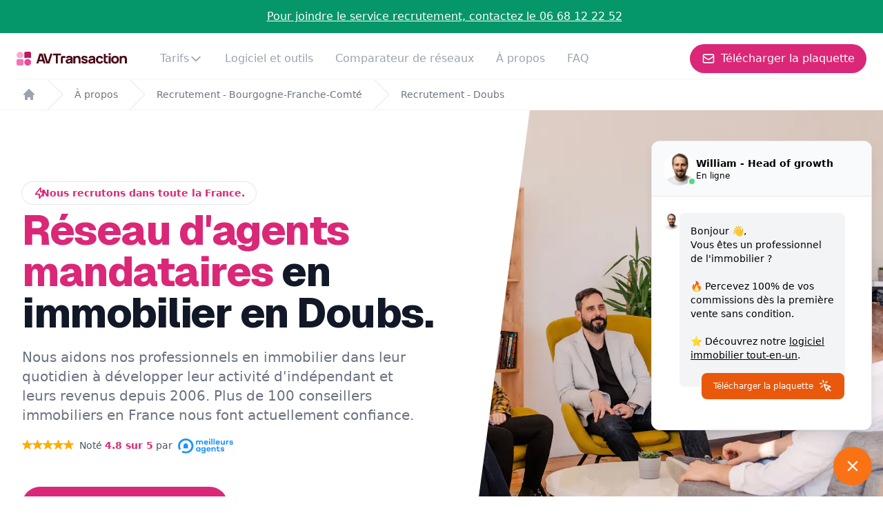

--- FILE ---
content_type: text/html; charset=utf-8
request_url: https://avtransaction-recrutement.fr/reseau/bourgogne-franche-comte-27/doubs-25/
body_size: 98079
content:
<!DOCTYPE html><html><head><meta charSet="utf-8"/><meta name="viewport" content="width=device-width"/><title>Réseau d&#x27;agents mandataires en immobilier Doubs</title><meta name="description" content="AV Transaction aide les mandataires immobiliers en Doubs à développer leurs activités professionnelles depuis 2006."/><meta name="robots" content="index, follow, max-image-preview:large, max-snippet:-1, max-video-preview:-1"/><link rel="canonical" href="https://avtransaction-recrutement.fr/reseau/bourgogne-franche-comte-27/doubs-25/"/><link rel="alternate" href="https://avtransaction-recrutement.fr/reseau/bourgogne-franche-comte-27/doubs-25/" hrefLang="fr"/><link rel="alternate" href="https://avtransaction-recrutement.fr/reseau/bourgogne-franche-comte-27/doubs-25/" hrefLang="fr-FR"/><link rel="alternate" href="https://avtransaction-recrutement.fr/reseau/bourgogne-franche-comte-27/doubs-25/" hrefLang="fr-BE"/><link rel="icon" href="/favicon.ico"/><link rel="preconnect" href="https://fonts.googleapis.com"/><link rel="preconnect" href="https://fonts.gstatic.com" crossorigin=""/><script type="application/ld+json">{"@context":"https://schema.org","@type":"BreadcrumbList","itemListElement":[{"@type":"ListItem","position":1,"name":"AV Transaction","item":"https://avtransaction-recrutement.fr/"},{"@type":"ListItem","position":2,"name":"Le Réseau d'Agents Commerciaux à Taille Humaine et Non Corporate","item":"https://avtransaction-recrutement.fr/reseau/"},{"@type":"ListItem","position":3,"name":"Réseau d'Agents Mandataires - Bourgogne-Franche-Comté","item":"https://avtransaction-recrutement.fr/reseau/bourgogne-franche-comte-27/"},{"@type":"ListItem","position":4,"name":"Réseau d'Agents Mandataires - Doubs","item":"https://avtransaction-recrutement.fr/reseau/bourgogne-franche-comte-27/doubs-25/"}]}</script><script type="application/ld+json">[{"@context":"http://schema.org/","@type":"JobPosting","datePosted":"2026-01-21","validThrough":"2027-01-21","title":"Mandataire Immobilier H/f - 100% Commission","description":"\n          <p>Notre réseau AV Transaction de mandataires en immobilier recrute un mandataire immobilier sur le secteur Doubs.<br>\n          Vous êtes mandataire immobilier? Vous êtes expérimenté? Vous souhaitez trouver un nouveau réseau? Vous souhaitez devenir indépendant ou même vous reconvertir dans l'immobilier en Doubs?\n  \n          Notre réseau 100% digital propose une rémunération à 100% de la commission.\n          <p>Nous mettons à disposition :</p>\n          <ul>\n              <li>une sélection d'outils performants pour être rapidement opérationnel</li>\n              <li>des tarifs préférenciels pour votre publicité sur les différents sites d'annonces immobiliers</li>\n              <li>une visibilité digitale grâce à un mini-site personnel et un email professionnel</li>\n              <li>une assistance juridique</li>\n              <li>des leads vendeurs exclusifs, générés via nos outils</li>\n              <li>un accompagnement pour apprendre à communiquer sur vos supports digitaux</li>\n          </ul>\n          <p>AV Transaction est un réseau de mandataires immobilier à taille humaine et non corporate</p>\n          <p>Fondé en 2006,  AV Transaction est un réseau familial.<br>\n          Le réseau se développe lentement car nous refusons le turnover. Nous privilégions le sérieux et l’expérience, plutôt que l’information et l’inexpérience. </p>","url":"https://avtransaction-recrutement.fr/reseau/bourgogne-franche-comte-27/doubs-25/","employmentType":["FULL_TIME"],"hiringOrganization":{"@type":"Organization","name":"Av Transaction - Réseau immobilier à 100% de commission","logo":"https://avtransaction-recrutement.fr/logo.svg"},"identifier":{"@type":"PropertyValue","name":"Av Transaction - Réseau immobilier à 100% de commission","value":"AV-mandataire-doubs"},"applicantLocationRequirements":{"@type":"Country","name":"France"},"jobLocationType":"TELECOMMUTE","baseSalary":{"@type":"MonetaryAmount","currency":"EUR","value":{"@type":"QuantitativeValue","minValue":2000,"maxValue":10000,"unitText":"MONTH"}},"qualifications":"juridique, prospection de clients, pige commerciale, transaction immobilière, conseil immobilier"},{"@context":"http://schema.org/","@type":"JobPosting","datePosted":"2026-01-21","validThrough":"2027-01-21","title":"Négociateur Immobilier H/f - 100% Commission","description":"\n          <p>Notre réseau AV Transaction de négociateurs en immobilier recrute un négociateur immobilier sur le secteur Doubs.<br>\n          Vous êtes négociateur immobilier? Vous êtes expérimenté? Vous souhaitez trouver un nouveau réseau? Vous souhaitez devenir indépendant ou même vous reconvertir dans l'immobilier en Doubs?\n  \n          Notre réseau 100% digital propose une rémunération à 100% de la commission.\n          <p>Nous mettons à disposition :</p>\n          <ul>\n              <li>une sélection d'outils performants pour être rapidement opérationnel</li>\n              <li>des tarifs préférenciels pour votre publicité sur les différents sites d'annonces immobiliers</li>\n              <li>une visibilité digitale grâce à un mini-site personnel et un email professionnel</li>\n              <li>une assistance juridique</li>\n              <li>des leads vendeurs exclusifs, générés via nos outils</li>\n              <li>un accompagnement pour apprendre à communiquer sur vos supports digitaux</li>\n          </ul>\n          <p>AV Transaction est un réseau de négociateurs immobilier à taille humaine et non corporate</p>\n          <p>Fondé en 2006,  AV Transaction est un réseau familial.<br>\n          Le réseau se développe lentement car nous refusons le turnover. Nous privilégions le sérieux et l’expérience, plutôt que l’information et l’inexpérience. </p>","url":"https://avtransaction-recrutement.fr/reseau/bourgogne-franche-comte-27/doubs-25/","employmentType":["FULL_TIME"],"hiringOrganization":{"@type":"Organization","name":"Av Transaction - Réseau immobilier à 100% de commission","logo":"https://avtransaction-recrutement.fr/logo.svg"},"identifier":{"@type":"PropertyValue","name":"Av Transaction - Réseau immobilier à 100% de commission","value":"AV-négociateur-doubs"},"applicantLocationRequirements":{"@type":"Country","name":"France"},"jobLocationType":"TELECOMMUTE","baseSalary":{"@type":"MonetaryAmount","currency":"EUR","value":{"@type":"QuantitativeValue","minValue":2000,"maxValue":10000,"unitText":"MONTH"}},"qualifications":"juridique, prospection de clients, pige commerciale, transaction immobilière, conseil immobilier"},{"@context":"http://schema.org/","@type":"JobPosting","datePosted":"2026-01-21","validThrough":"2027-01-21","title":"Consultant Immobilier H/f - 100% Commission","description":"\n          <p>Notre réseau AV Transaction de consultants en immobilier recrute un consultant immobilier sur le secteur Doubs.<br>\n          Vous êtes consultant immobilier? Vous êtes expérimenté? Vous souhaitez trouver un nouveau réseau? Vous souhaitez devenir indépendant ou même vous reconvertir dans l'immobilier en Doubs?\n  \n          Notre réseau 100% digital propose une rémunération à 100% de la commission.\n          <p>Nous mettons à disposition :</p>\n          <ul>\n              <li>une sélection d'outils performants pour être rapidement opérationnel</li>\n              <li>des tarifs préférenciels pour votre publicité sur les différents sites d'annonces immobiliers</li>\n              <li>une visibilité digitale grâce à un mini-site personnel et un email professionnel</li>\n              <li>une assistance juridique</li>\n              <li>des leads vendeurs exclusifs, générés via nos outils</li>\n              <li>un accompagnement pour apprendre à communiquer sur vos supports digitaux</li>\n          </ul>\n          <p>AV Transaction est un réseau de consultants immobilier à taille humaine et non corporate</p>\n          <p>Fondé en 2006,  AV Transaction est un réseau familial.<br>\n          Le réseau se développe lentement car nous refusons le turnover. Nous privilégions le sérieux et l’expérience, plutôt que l’information et l’inexpérience. </p>","url":"https://avtransaction-recrutement.fr/reseau/bourgogne-franche-comte-27/doubs-25/","employmentType":["FULL_TIME"],"hiringOrganization":{"@type":"Organization","name":"Av Transaction - Réseau immobilier à 100% de commission","logo":"https://avtransaction-recrutement.fr/logo.svg"},"identifier":{"@type":"PropertyValue","name":"Av Transaction - Réseau immobilier à 100% de commission","value":"AV-consultant-doubs"},"applicantLocationRequirements":{"@type":"Country","name":"France"},"jobLocationType":"TELECOMMUTE","baseSalary":{"@type":"MonetaryAmount","currency":"EUR","value":{"@type":"QuantitativeValue","minValue":2000,"maxValue":10000,"unitText":"MONTH"}},"qualifications":"juridique, prospection de clients, pige commerciale, transaction immobilière, conseil immobilier"},{"@context":"http://schema.org/","@type":"JobPosting","datePosted":"2026-01-21","validThrough":"2027-01-21","title":"Conseiller Immobilier H/f - 100% Commission","description":"\n          <p>Notre réseau AV Transaction de conseillers en immobilier recrute un conseiller immobilier sur le secteur Doubs.<br>\n          Vous êtes conseiller immobilier? Vous êtes expérimenté? Vous souhaitez trouver un nouveau réseau? Vous souhaitez devenir indépendant ou même vous reconvertir dans l'immobilier en Doubs?\n  \n          Notre réseau 100% digital propose une rémunération à 100% de la commission.\n          <p>Nous mettons à disposition :</p>\n          <ul>\n              <li>une sélection d'outils performants pour être rapidement opérationnel</li>\n              <li>des tarifs préférenciels pour votre publicité sur les différents sites d'annonces immobiliers</li>\n              <li>une visibilité digitale grâce à un mini-site personnel et un email professionnel</li>\n              <li>une assistance juridique</li>\n              <li>des leads vendeurs exclusifs, générés via nos outils</li>\n              <li>un accompagnement pour apprendre à communiquer sur vos supports digitaux</li>\n          </ul>\n          <p>AV Transaction est un réseau de conseillers immobilier à taille humaine et non corporate</p>\n          <p>Fondé en 2006,  AV Transaction est un réseau familial.<br>\n          Le réseau se développe lentement car nous refusons le turnover. Nous privilégions le sérieux et l’expérience, plutôt que l’information et l’inexpérience. </p>","url":"https://avtransaction-recrutement.fr/reseau/bourgogne-franche-comte-27/doubs-25/","employmentType":["FULL_TIME"],"hiringOrganization":{"@type":"Organization","name":"Av Transaction - Réseau immobilier à 100% de commission","logo":"https://avtransaction-recrutement.fr/logo.svg"},"identifier":{"@type":"PropertyValue","name":"Av Transaction - Réseau immobilier à 100% de commission","value":"AV-conseiller-doubs"},"applicantLocationRequirements":{"@type":"Country","name":"France"},"jobLocationType":"TELECOMMUTE","baseSalary":{"@type":"MonetaryAmount","currency":"EUR","value":{"@type":"QuantitativeValue","minValue":2000,"maxValue":10000,"unitText":"MONTH"}},"qualifications":"juridique, prospection de clients, pige commerciale, transaction immobilière, conseil immobilier"},{"@context":"http://schema.org/","@type":"JobPosting","datePosted":"2026-01-21","validThrough":"2027-01-21","title":"Chasseur Immobilier H/f - 100% Commission","description":"\n          <p>Notre réseau AV Transaction de chasseurs en immobilier recrute un chasseur immobilier sur le secteur Doubs.<br>\n          Vous êtes chasseur immobilier? Vous êtes expérimenté? Vous souhaitez trouver un nouveau réseau? Vous souhaitez devenir indépendant ou même vous reconvertir dans l'immobilier en Doubs?\n  \n          Notre réseau 100% digital propose une rémunération à 100% de la commission.\n          <p>Nous mettons à disposition :</p>\n          <ul>\n              <li>une sélection d'outils performants pour être rapidement opérationnel</li>\n              <li>des tarifs préférenciels pour votre publicité sur les différents sites d'annonces immobiliers</li>\n              <li>une visibilité digitale grâce à un mini-site personnel et un email professionnel</li>\n              <li>une assistance juridique</li>\n              <li>des leads vendeurs exclusifs, générés via nos outils</li>\n              <li>un accompagnement pour apprendre à communiquer sur vos supports digitaux</li>\n          </ul>\n          <p>AV Transaction est un réseau de chasseurs immobilier à taille humaine et non corporate</p>\n          <p>Fondé en 2006,  AV Transaction est un réseau familial.<br>\n          Le réseau se développe lentement car nous refusons le turnover. Nous privilégions le sérieux et l’expérience, plutôt que l’information et l’inexpérience. </p>","url":"https://avtransaction-recrutement.fr/reseau/bourgogne-franche-comte-27/doubs-25/","employmentType":["FULL_TIME"],"hiringOrganization":{"@type":"Organization","name":"Av Transaction - Réseau immobilier à 100% de commission","logo":"https://avtransaction-recrutement.fr/logo.svg"},"identifier":{"@type":"PropertyValue","name":"Av Transaction - Réseau immobilier à 100% de commission","value":"AV-chasseur-doubs"},"applicantLocationRequirements":{"@type":"Country","name":"France"},"jobLocationType":"TELECOMMUTE","baseSalary":{"@type":"MonetaryAmount","currency":"EUR","value":{"@type":"QuantitativeValue","minValue":2000,"maxValue":10000,"unitText":"MONTH"}},"qualifications":"juridique, prospection de clients, pige commerciale, transaction immobilière, conseil immobilier"}]</script><meta name="next-head-count" content="13"/><link rel="preconnect" href="https://fonts.gstatic.com" crossorigin /><link rel="preload" href="/_next/static/css/cb856dfd4f769c25.css" as="style"/><link rel="stylesheet" href="/_next/static/css/cb856dfd4f769c25.css" data-n-g=""/><noscript data-n-css=""></noscript><script defer="" nomodule="" src="/_next/static/chunks/polyfills-0d1b80a048d4787e.js"></script><script src="https://www.google.com/recaptcha/api.js?onload=onloadCallback&amp;render=explicit" defer="" data-nscript="beforeInteractive"></script><script src="/_next/static/chunks/webpack-42cdea76c8170223.js" defer=""></script><script src="/_next/static/chunks/framework-5f4595e5518b5600.js" defer=""></script><script src="/_next/static/chunks/main-0b1267597391ff92.js" defer=""></script><script src="/_next/static/chunks/pages/_app-a0f84cb624957326.js" defer=""></script><script src="/_next/static/chunks/935-949848dfd27a72e7.js" defer=""></script><script src="/_next/static/chunks/217-24c30a40abe57981.js" defer=""></script><script src="/_next/static/chunks/929-9220bc0f69572e8f.js" defer=""></script><script src="/_next/static/chunks/172-6c53b27106af45fd.js" defer=""></script><script src="/_next/static/chunks/105-542f30250b62802d.js" defer=""></script><script src="/_next/static/chunks/pages/reseau/%5Bregion%5D/%5Bdepartment%5D-440c823406a1ee0e.js" defer=""></script><script src="/_next/static/NkvK-CWBXcG5k0poOJk6_/_buildManifest.js" defer=""></script><script src="/_next/static/NkvK-CWBXcG5k0poOJk6_/_ssgManifest.js" defer=""></script><style data-href="https://fonts.googleapis.com/css2?family=Geist:wght@100..900&family=Inter:ital,opsz,wght@0,14..32,100..900;1,14..32,100..900&display=swap">@font-face{font-family:'Geist';font-style:normal;font-weight:100;font-display:swap;src:url(https://fonts.gstatic.com/l/font?kit=gyBhhwUxId8gMGYQMKR3pzfaWI_RnOI4ng&skey=70a816dcd17c8a3c&v=v4) format('woff')}@font-face{font-family:'Geist';font-style:normal;font-weight:200;font-display:swap;src:url(https://fonts.gstatic.com/l/font?kit=gyBhhwUxId8gMGYQMKR3pzfaWI_RHOM4ng&skey=70a816dcd17c8a3c&v=v4) format('woff')}@font-face{font-family:'Geist';font-style:normal;font-weight:300;font-display:swap;src:url(https://fonts.gstatic.com/l/font?kit=gyBhhwUxId8gMGYQMKR3pzfaWI_RwuM4ng&skey=70a816dcd17c8a3c&v=v4) format('woff')}@font-face{font-family:'Geist';font-style:normal;font-weight:400;font-display:swap;src:url(https://fonts.gstatic.com/l/font?kit=gyBhhwUxId8gMGYQMKR3pzfaWI_RnOM4ng&skey=70a816dcd17c8a3c&v=v4) format('woff')}@font-face{font-family:'Geist';font-style:normal;font-weight:500;font-display:swap;src:url(https://fonts.gstatic.com/l/font?kit=gyBhhwUxId8gMGYQMKR3pzfaWI_RruM4ng&skey=70a816dcd17c8a3c&v=v4) format('woff')}@font-face{font-family:'Geist';font-style:normal;font-weight:600;font-display:swap;src:url(https://fonts.gstatic.com/l/font?kit=gyBhhwUxId8gMGYQMKR3pzfaWI_RQuQ4ng&skey=70a816dcd17c8a3c&v=v4) format('woff')}@font-face{font-family:'Geist';font-style:normal;font-weight:700;font-display:swap;src:url(https://fonts.gstatic.com/l/font?kit=gyBhhwUxId8gMGYQMKR3pzfaWI_Re-Q4ng&skey=70a816dcd17c8a3c&v=v4) format('woff')}@font-face{font-family:'Geist';font-style:normal;font-weight:800;font-display:swap;src:url(https://fonts.gstatic.com/l/font?kit=gyBhhwUxId8gMGYQMKR3pzfaWI_RHOQ4ng&skey=70a816dcd17c8a3c&v=v4) format('woff')}@font-face{font-family:'Geist';font-style:normal;font-weight:900;font-display:swap;src:url(https://fonts.gstatic.com/l/font?kit=gyBhhwUxId8gMGYQMKR3pzfaWI_RNeQ4ng&skey=70a816dcd17c8a3c&v=v4) format('woff')}@font-face{font-family:'Inter';font-style:italic;font-weight:100;font-display:swap;src:url(https://fonts.gstatic.com/l/font?kit=UcCM3FwrK3iLTcvneQg7Ca725JhhKnNqk4j1ebLhAm8SrXTc2dphjg&skey=e5dfd0c3910c7ec9&v=v20) format('woff')}@font-face{font-family:'Inter';font-style:italic;font-weight:100;font-display:swap;src:url(https://fonts.gstatic.com/l/font?kit=UcCM3FwrK3iLTcvneQg7Ca725JhhKnOKk4j1ebLhAm8SrXTc2dphjg&skey=e5dfd0c3910c7ec9&v=v20) format('woff')}@font-face{font-family:'Inter';font-style:italic;font-weight:100;font-display:swap;src:url(https://fonts.gstatic.com/l/font?kit=UcCM3FwrK3iLTcvneQg7Ca725JhhKnOCk4j1ebLhAm8SrXTc2dphjg&skey=e5dfd0c3910c7ec9&v=v20) format('woff')}@font-face{font-family:'Inter';font-style:italic;font-weight:100;font-display:swap;src:url(https://fonts.gstatic.com/l/font?kit=UcCM3FwrK3iLTcvneQg7Ca725JhhKnOak4j1ebLhAm8SrXTc2dphjg&skey=e5dfd0c3910c7ec9&v=v20) format('woff')}@font-face{font-family:'Inter';font-style:italic;font-weight:100;font-display:swap;src:url(https://fonts.gstatic.com/l/font?kit=UcCM3FwrK3iLTcvneQg7Ca725JhhKnOqk4j1ebLhAm8SrXTc2dphjg&skey=e5dfd0c3910c7ec9&v=v20) format('woff')}@font-face{font-family:'Inter';font-style:italic;font-weight:100;font-display:swap;src:url(https://fonts.gstatic.com/l/font?kit=UcCM3FwrK3iLTcvneQg7Ca725JhhKnPKk4j1ebLhAm8SrXTc2dphjg&skey=e5dfd0c3910c7ec9&v=v20) format('woff')}@font-face{font-family:'Inter';font-style:italic;font-weight:100;font-display:swap;src:url(https://fonts.gstatic.com/l/font?kit=UcCM3FwrK3iLTcvneQg7Ca725JhhKnPqk4j1ebLhAm8SrXTc2dphjg&skey=e5dfd0c3910c7ec9&v=v20) format('woff')}@font-face{font-family:'Inter';font-style:italic;font-weight:200;font-display:swap;src:url(https://fonts.gstatic.com/l/font?kit=UcCM3FwrK3iLTcvneQg7Ca725JhhKnNqk4j1ebLhAm8SrXTcWdthjg&skey=e5dfd0c3910c7ec9&v=v20) format('woff')}@font-face{font-family:'Inter';font-style:italic;font-weight:200;font-display:swap;src:url(https://fonts.gstatic.com/l/font?kit=UcCM3FwrK3iLTcvneQg7Ca725JhhKnOKk4j1ebLhAm8SrXTcWdthjg&skey=e5dfd0c3910c7ec9&v=v20) format('woff')}@font-face{font-family:'Inter';font-style:italic;font-weight:200;font-display:swap;src:url(https://fonts.gstatic.com/l/font?kit=UcCM3FwrK3iLTcvneQg7Ca725JhhKnOCk4j1ebLhAm8SrXTcWdthjg&skey=e5dfd0c3910c7ec9&v=v20) format('woff')}@font-face{font-family:'Inter';font-style:italic;font-weight:200;font-display:swap;src:url(https://fonts.gstatic.com/l/font?kit=UcCM3FwrK3iLTcvneQg7Ca725JhhKnOak4j1ebLhAm8SrXTcWdthjg&skey=e5dfd0c3910c7ec9&v=v20) format('woff')}@font-face{font-family:'Inter';font-style:italic;font-weight:200;font-display:swap;src:url(https://fonts.gstatic.com/l/font?kit=UcCM3FwrK3iLTcvneQg7Ca725JhhKnOqk4j1ebLhAm8SrXTcWdthjg&skey=e5dfd0c3910c7ec9&v=v20) format('woff')}@font-face{font-family:'Inter';font-style:italic;font-weight:200;font-display:swap;src:url(https://fonts.gstatic.com/l/font?kit=UcCM3FwrK3iLTcvneQg7Ca725JhhKnPKk4j1ebLhAm8SrXTcWdthjg&skey=e5dfd0c3910c7ec9&v=v20) format('woff')}@font-face{font-family:'Inter';font-style:italic;font-weight:200;font-display:swap;src:url(https://fonts.gstatic.com/l/font?kit=UcCM3FwrK3iLTcvneQg7Ca725JhhKnPqk4j1ebLhAm8SrXTcWdthjg&skey=e5dfd0c3910c7ec9&v=v20) format('woff')}@font-face{font-family:'Inter';font-style:italic;font-weight:300;font-display:swap;src:url(https://fonts.gstatic.com/l/font?kit=UcCM3FwrK3iLTcvneQg7Ca725JhhKnNqk4j1ebLhAm8SrXTch9thjg&skey=e5dfd0c3910c7ec9&v=v20) format('woff')}@font-face{font-family:'Inter';font-style:italic;font-weight:300;font-display:swap;src:url(https://fonts.gstatic.com/l/font?kit=UcCM3FwrK3iLTcvneQg7Ca725JhhKnOKk4j1ebLhAm8SrXTch9thjg&skey=e5dfd0c3910c7ec9&v=v20) format('woff')}@font-face{font-family:'Inter';font-style:italic;font-weight:300;font-display:swap;src:url(https://fonts.gstatic.com/l/font?kit=UcCM3FwrK3iLTcvneQg7Ca725JhhKnOCk4j1ebLhAm8SrXTch9thjg&skey=e5dfd0c3910c7ec9&v=v20) format('woff')}@font-face{font-family:'Inter';font-style:italic;font-weight:300;font-display:swap;src:url(https://fonts.gstatic.com/l/font?kit=UcCM3FwrK3iLTcvneQg7Ca725JhhKnOak4j1ebLhAm8SrXTch9thjg&skey=e5dfd0c3910c7ec9&v=v20) format('woff')}@font-face{font-family:'Inter';font-style:italic;font-weight:300;font-display:swap;src:url(https://fonts.gstatic.com/l/font?kit=UcCM3FwrK3iLTcvneQg7Ca725JhhKnOqk4j1ebLhAm8SrXTch9thjg&skey=e5dfd0c3910c7ec9&v=v20) format('woff')}@font-face{font-family:'Inter';font-style:italic;font-weight:300;font-display:swap;src:url(https://fonts.gstatic.com/l/font?kit=UcCM3FwrK3iLTcvneQg7Ca725JhhKnPKk4j1ebLhAm8SrXTch9thjg&skey=e5dfd0c3910c7ec9&v=v20) format('woff')}@font-face{font-family:'Inter';font-style:italic;font-weight:300;font-display:swap;src:url(https://fonts.gstatic.com/l/font?kit=UcCM3FwrK3iLTcvneQg7Ca725JhhKnPqk4j1ebLhAm8SrXTch9thjg&skey=e5dfd0c3910c7ec9&v=v20) format('woff')}@font-face{font-family:'Inter';font-style:italic;font-weight:400;font-display:swap;src:url(https://fonts.gstatic.com/l/font?kit=UcCM3FwrK3iLTcvneQg7Ca725JhhKnNqk4j1ebLhAm8SrXTc2dthjg&skey=e5dfd0c3910c7ec9&v=v20) format('woff')}@font-face{font-family:'Inter';font-style:italic;font-weight:400;font-display:swap;src:url(https://fonts.gstatic.com/l/font?kit=UcCM3FwrK3iLTcvneQg7Ca725JhhKnOKk4j1ebLhAm8SrXTc2dthjg&skey=e5dfd0c3910c7ec9&v=v20) format('woff')}@font-face{font-family:'Inter';font-style:italic;font-weight:400;font-display:swap;src:url(https://fonts.gstatic.com/l/font?kit=UcCM3FwrK3iLTcvneQg7Ca725JhhKnOCk4j1ebLhAm8SrXTc2dthjg&skey=e5dfd0c3910c7ec9&v=v20) format('woff')}@font-face{font-family:'Inter';font-style:italic;font-weight:400;font-display:swap;src:url(https://fonts.gstatic.com/l/font?kit=UcCM3FwrK3iLTcvneQg7Ca725JhhKnOak4j1ebLhAm8SrXTc2dthjg&skey=e5dfd0c3910c7ec9&v=v20) format('woff')}@font-face{font-family:'Inter';font-style:italic;font-weight:400;font-display:swap;src:url(https://fonts.gstatic.com/l/font?kit=UcCM3FwrK3iLTcvneQg7Ca725JhhKnOqk4j1ebLhAm8SrXTc2dthjg&skey=e5dfd0c3910c7ec9&v=v20) format('woff')}@font-face{font-family:'Inter';font-style:italic;font-weight:400;font-display:swap;src:url(https://fonts.gstatic.com/l/font?kit=UcCM3FwrK3iLTcvneQg7Ca725JhhKnPKk4j1ebLhAm8SrXTc2dthjg&skey=e5dfd0c3910c7ec9&v=v20) format('woff')}@font-face{font-family:'Inter';font-style:italic;font-weight:400;font-display:swap;src:url(https://fonts.gstatic.com/l/font?kit=UcCM3FwrK3iLTcvneQg7Ca725JhhKnPqk4j1ebLhAm8SrXTc2dthjg&skey=e5dfd0c3910c7ec9&v=v20) format('woff')}@font-face{font-family:'Inter';font-style:italic;font-weight:500;font-display:swap;src:url(https://fonts.gstatic.com/l/font?kit=UcCM3FwrK3iLTcvneQg7Ca725JhhKnNqk4j1ebLhAm8SrXTc69thjg&skey=e5dfd0c3910c7ec9&v=v20) format('woff')}@font-face{font-family:'Inter';font-style:italic;font-weight:500;font-display:swap;src:url(https://fonts.gstatic.com/l/font?kit=UcCM3FwrK3iLTcvneQg7Ca725JhhKnOKk4j1ebLhAm8SrXTc69thjg&skey=e5dfd0c3910c7ec9&v=v20) format('woff')}@font-face{font-family:'Inter';font-style:italic;font-weight:500;font-display:swap;src:url(https://fonts.gstatic.com/l/font?kit=UcCM3FwrK3iLTcvneQg7Ca725JhhKnOCk4j1ebLhAm8SrXTc69thjg&skey=e5dfd0c3910c7ec9&v=v20) format('woff')}@font-face{font-family:'Inter';font-style:italic;font-weight:500;font-display:swap;src:url(https://fonts.gstatic.com/l/font?kit=UcCM3FwrK3iLTcvneQg7Ca725JhhKnOak4j1ebLhAm8SrXTc69thjg&skey=e5dfd0c3910c7ec9&v=v20) format('woff')}@font-face{font-family:'Inter';font-style:italic;font-weight:500;font-display:swap;src:url(https://fonts.gstatic.com/l/font?kit=UcCM3FwrK3iLTcvneQg7Ca725JhhKnOqk4j1ebLhAm8SrXTc69thjg&skey=e5dfd0c3910c7ec9&v=v20) format('woff')}@font-face{font-family:'Inter';font-style:italic;font-weight:500;font-display:swap;src:url(https://fonts.gstatic.com/l/font?kit=UcCM3FwrK3iLTcvneQg7Ca725JhhKnPKk4j1ebLhAm8SrXTc69thjg&skey=e5dfd0c3910c7ec9&v=v20) format('woff')}@font-face{font-family:'Inter';font-style:italic;font-weight:500;font-display:swap;src:url(https://fonts.gstatic.com/l/font?kit=UcCM3FwrK3iLTcvneQg7Ca725JhhKnPqk4j1ebLhAm8SrXTc69thjg&skey=e5dfd0c3910c7ec9&v=v20) format('woff')}@font-face{font-family:'Inter';font-style:italic;font-weight:600;font-display:swap;src:url(https://fonts.gstatic.com/l/font?kit=UcCM3FwrK3iLTcvneQg7Ca725JhhKnNqk4j1ebLhAm8SrXTcB9xhjg&skey=e5dfd0c3910c7ec9&v=v20) format('woff')}@font-face{font-family:'Inter';font-style:italic;font-weight:600;font-display:swap;src:url(https://fonts.gstatic.com/l/font?kit=UcCM3FwrK3iLTcvneQg7Ca725JhhKnOKk4j1ebLhAm8SrXTcB9xhjg&skey=e5dfd0c3910c7ec9&v=v20) format('woff')}@font-face{font-family:'Inter';font-style:italic;font-weight:600;font-display:swap;src:url(https://fonts.gstatic.com/l/font?kit=UcCM3FwrK3iLTcvneQg7Ca725JhhKnOCk4j1ebLhAm8SrXTcB9xhjg&skey=e5dfd0c3910c7ec9&v=v20) format('woff')}@font-face{font-family:'Inter';font-style:italic;font-weight:600;font-display:swap;src:url(https://fonts.gstatic.com/l/font?kit=UcCM3FwrK3iLTcvneQg7Ca725JhhKnOak4j1ebLhAm8SrXTcB9xhjg&skey=e5dfd0c3910c7ec9&v=v20) format('woff')}@font-face{font-family:'Inter';font-style:italic;font-weight:600;font-display:swap;src:url(https://fonts.gstatic.com/l/font?kit=UcCM3FwrK3iLTcvneQg7Ca725JhhKnOqk4j1ebLhAm8SrXTcB9xhjg&skey=e5dfd0c3910c7ec9&v=v20) format('woff')}@font-face{font-family:'Inter';font-style:italic;font-weight:600;font-display:swap;src:url(https://fonts.gstatic.com/l/font?kit=UcCM3FwrK3iLTcvneQg7Ca725JhhKnPKk4j1ebLhAm8SrXTcB9xhjg&skey=e5dfd0c3910c7ec9&v=v20) format('woff')}@font-face{font-family:'Inter';font-style:italic;font-weight:600;font-display:swap;src:url(https://fonts.gstatic.com/l/font?kit=UcCM3FwrK3iLTcvneQg7Ca725JhhKnPqk4j1ebLhAm8SrXTcB9xhjg&skey=e5dfd0c3910c7ec9&v=v20) format('woff')}@font-face{font-family:'Inter';font-style:italic;font-weight:700;font-display:swap;src:url(https://fonts.gstatic.com/l/font?kit=UcCM3FwrK3iLTcvneQg7Ca725JhhKnNqk4j1ebLhAm8SrXTcPtxhjg&skey=e5dfd0c3910c7ec9&v=v20) format('woff')}@font-face{font-family:'Inter';font-style:italic;font-weight:700;font-display:swap;src:url(https://fonts.gstatic.com/l/font?kit=UcCM3FwrK3iLTcvneQg7Ca725JhhKnOKk4j1ebLhAm8SrXTcPtxhjg&skey=e5dfd0c3910c7ec9&v=v20) format('woff')}@font-face{font-family:'Inter';font-style:italic;font-weight:700;font-display:swap;src:url(https://fonts.gstatic.com/l/font?kit=UcCM3FwrK3iLTcvneQg7Ca725JhhKnOCk4j1ebLhAm8SrXTcPtxhjg&skey=e5dfd0c3910c7ec9&v=v20) format('woff')}@font-face{font-family:'Inter';font-style:italic;font-weight:700;font-display:swap;src:url(https://fonts.gstatic.com/l/font?kit=UcCM3FwrK3iLTcvneQg7Ca725JhhKnOak4j1ebLhAm8SrXTcPtxhjg&skey=e5dfd0c3910c7ec9&v=v20) format('woff')}@font-face{font-family:'Inter';font-style:italic;font-weight:700;font-display:swap;src:url(https://fonts.gstatic.com/l/font?kit=UcCM3FwrK3iLTcvneQg7Ca725JhhKnOqk4j1ebLhAm8SrXTcPtxhjg&skey=e5dfd0c3910c7ec9&v=v20) format('woff')}@font-face{font-family:'Inter';font-style:italic;font-weight:700;font-display:swap;src:url(https://fonts.gstatic.com/l/font?kit=UcCM3FwrK3iLTcvneQg7Ca725JhhKnPKk4j1ebLhAm8SrXTcPtxhjg&skey=e5dfd0c3910c7ec9&v=v20) format('woff')}@font-face{font-family:'Inter';font-style:italic;font-weight:700;font-display:swap;src:url(https://fonts.gstatic.com/l/font?kit=UcCM3FwrK3iLTcvneQg7Ca725JhhKnPqk4j1ebLhAm8SrXTcPtxhjg&skey=e5dfd0c3910c7ec9&v=v20) format('woff')}@font-face{font-family:'Inter';font-style:italic;font-weight:800;font-display:swap;src:url(https://fonts.gstatic.com/l/font?kit=UcCM3FwrK3iLTcvneQg7Ca725JhhKnNqk4j1ebLhAm8SrXTcWdxhjg&skey=e5dfd0c3910c7ec9&v=v20) format('woff')}@font-face{font-family:'Inter';font-style:italic;font-weight:800;font-display:swap;src:url(https://fonts.gstatic.com/l/font?kit=UcCM3FwrK3iLTcvneQg7Ca725JhhKnOKk4j1ebLhAm8SrXTcWdxhjg&skey=e5dfd0c3910c7ec9&v=v20) format('woff')}@font-face{font-family:'Inter';font-style:italic;font-weight:800;font-display:swap;src:url(https://fonts.gstatic.com/l/font?kit=UcCM3FwrK3iLTcvneQg7Ca725JhhKnOCk4j1ebLhAm8SrXTcWdxhjg&skey=e5dfd0c3910c7ec9&v=v20) format('woff')}@font-face{font-family:'Inter';font-style:italic;font-weight:800;font-display:swap;src:url(https://fonts.gstatic.com/l/font?kit=UcCM3FwrK3iLTcvneQg7Ca725JhhKnOak4j1ebLhAm8SrXTcWdxhjg&skey=e5dfd0c3910c7ec9&v=v20) format('woff')}@font-face{font-family:'Inter';font-style:italic;font-weight:800;font-display:swap;src:url(https://fonts.gstatic.com/l/font?kit=UcCM3FwrK3iLTcvneQg7Ca725JhhKnOqk4j1ebLhAm8SrXTcWdxhjg&skey=e5dfd0c3910c7ec9&v=v20) format('woff')}@font-face{font-family:'Inter';font-style:italic;font-weight:800;font-display:swap;src:url(https://fonts.gstatic.com/l/font?kit=UcCM3FwrK3iLTcvneQg7Ca725JhhKnPKk4j1ebLhAm8SrXTcWdxhjg&skey=e5dfd0c3910c7ec9&v=v20) format('woff')}@font-face{font-family:'Inter';font-style:italic;font-weight:800;font-display:swap;src:url(https://fonts.gstatic.com/l/font?kit=UcCM3FwrK3iLTcvneQg7Ca725JhhKnPqk4j1ebLhAm8SrXTcWdxhjg&skey=e5dfd0c3910c7ec9&v=v20) format('woff')}@font-face{font-family:'Inter';font-style:italic;font-weight:900;font-display:swap;src:url(https://fonts.gstatic.com/l/font?kit=UcCM3FwrK3iLTcvneQg7Ca725JhhKnNqk4j1ebLhAm8SrXTccNxhjg&skey=e5dfd0c3910c7ec9&v=v20) format('woff')}@font-face{font-family:'Inter';font-style:italic;font-weight:900;font-display:swap;src:url(https://fonts.gstatic.com/l/font?kit=UcCM3FwrK3iLTcvneQg7Ca725JhhKnOKk4j1ebLhAm8SrXTccNxhjg&skey=e5dfd0c3910c7ec9&v=v20) format('woff')}@font-face{font-family:'Inter';font-style:italic;font-weight:900;font-display:swap;src:url(https://fonts.gstatic.com/l/font?kit=UcCM3FwrK3iLTcvneQg7Ca725JhhKnOCk4j1ebLhAm8SrXTccNxhjg&skey=e5dfd0c3910c7ec9&v=v20) format('woff')}@font-face{font-family:'Inter';font-style:italic;font-weight:900;font-display:swap;src:url(https://fonts.gstatic.com/l/font?kit=UcCM3FwrK3iLTcvneQg7Ca725JhhKnOak4j1ebLhAm8SrXTccNxhjg&skey=e5dfd0c3910c7ec9&v=v20) format('woff')}@font-face{font-family:'Inter';font-style:italic;font-weight:900;font-display:swap;src:url(https://fonts.gstatic.com/l/font?kit=UcCM3FwrK3iLTcvneQg7Ca725JhhKnOqk4j1ebLhAm8SrXTccNxhjg&skey=e5dfd0c3910c7ec9&v=v20) format('woff')}@font-face{font-family:'Inter';font-style:italic;font-weight:900;font-display:swap;src:url(https://fonts.gstatic.com/l/font?kit=UcCM3FwrK3iLTcvneQg7Ca725JhhKnPKk4j1ebLhAm8SrXTccNxhjg&skey=e5dfd0c3910c7ec9&v=v20) format('woff')}@font-face{font-family:'Inter';font-style:italic;font-weight:900;font-display:swap;src:url(https://fonts.gstatic.com/l/font?kit=UcCM3FwrK3iLTcvneQg7Ca725JhhKnPqk4j1ebLhAm8SrXTccNxhjg&skey=e5dfd0c3910c7ec9&v=v20) format('woff')}@font-face{font-family:'Inter';font-style:normal;font-weight:100;font-display:swap;src:url(https://fonts.gstatic.com/l/font?kit=UcCO3FwrK3iLTeHuS_nVMrMxCp50SjIw2boKoduKmMEVuLyeMZs&skey=c491285d6722e4fa&v=v20) format('woff')}@font-face{font-family:'Inter';font-style:normal;font-weight:100;font-display:swap;src:url(https://fonts.gstatic.com/l/font?kit=UcCO3FwrK3iLTeHuS_nVMrMxCp50qjIw2boKoduKmMEVuLyeMZs&skey=c491285d6722e4fa&v=v20) format('woff')}@font-face{font-family:'Inter';font-style:normal;font-weight:100;font-display:swap;src:url(https://fonts.gstatic.com/l/font?kit=UcCO3FwrK3iLTeHuS_nVMrMxCp50ojIw2boKoduKmMEVuLyeMZs&skey=c491285d6722e4fa&v=v20) format('woff')}@font-face{font-family:'Inter';font-style:normal;font-weight:100;font-display:swap;src:url(https://fonts.gstatic.com/l/font?kit=UcCO3FwrK3iLTeHuS_nVMrMxCp50ujIw2boKoduKmMEVuLyeMZs&skey=c491285d6722e4fa&v=v20) format('woff')}@font-face{font-family:'Inter';font-style:normal;font-weight:100;font-display:swap;src:url(https://fonts.gstatic.com/l/font?kit=UcCO3FwrK3iLTeHuS_nVMrMxCp50ijIw2boKoduKmMEVuLyeMZs&skey=c491285d6722e4fa&v=v20) format('woff')}@font-face{font-family:'Inter';font-style:normal;font-weight:100;font-display:swap;src:url(https://fonts.gstatic.com/l/font?kit=UcCO3FwrK3iLTeHuS_nVMrMxCp506jIw2boKoduKmMEVuLyeMZs&skey=c491285d6722e4fa&v=v20) format('woff')}@font-face{font-family:'Inter';font-style:normal;font-weight:100;font-display:swap;src:url(https://fonts.gstatic.com/l/font?kit=UcCO3FwrK3iLTeHuS_nVMrMxCp50yjIw2boKoduKmMEVuLyeMZs&skey=c491285d6722e4fa&v=v20) format('woff')}@font-face{font-family:'Inter';font-style:normal;font-weight:200;font-display:swap;src:url(https://fonts.gstatic.com/l/font?kit=UcCO3FwrK3iLTeHuS_nVMrMxCp50SjIw2boKoduKmMEVuDyfMZs&skey=c491285d6722e4fa&v=v20) format('woff')}@font-face{font-family:'Inter';font-style:normal;font-weight:200;font-display:swap;src:url(https://fonts.gstatic.com/l/font?kit=UcCO3FwrK3iLTeHuS_nVMrMxCp50qjIw2boKoduKmMEVuDyfMZs&skey=c491285d6722e4fa&v=v20) format('woff')}@font-face{font-family:'Inter';font-style:normal;font-weight:200;font-display:swap;src:url(https://fonts.gstatic.com/l/font?kit=UcCO3FwrK3iLTeHuS_nVMrMxCp50ojIw2boKoduKmMEVuDyfMZs&skey=c491285d6722e4fa&v=v20) format('woff')}@font-face{font-family:'Inter';font-style:normal;font-weight:200;font-display:swap;src:url(https://fonts.gstatic.com/l/font?kit=UcCO3FwrK3iLTeHuS_nVMrMxCp50ujIw2boKoduKmMEVuDyfMZs&skey=c491285d6722e4fa&v=v20) format('woff')}@font-face{font-family:'Inter';font-style:normal;font-weight:200;font-display:swap;src:url(https://fonts.gstatic.com/l/font?kit=UcCO3FwrK3iLTeHuS_nVMrMxCp50ijIw2boKoduKmMEVuDyfMZs&skey=c491285d6722e4fa&v=v20) format('woff')}@font-face{font-family:'Inter';font-style:normal;font-weight:200;font-display:swap;src:url(https://fonts.gstatic.com/l/font?kit=UcCO3FwrK3iLTeHuS_nVMrMxCp506jIw2boKoduKmMEVuDyfMZs&skey=c491285d6722e4fa&v=v20) format('woff')}@font-face{font-family:'Inter';font-style:normal;font-weight:200;font-display:swap;src:url(https://fonts.gstatic.com/l/font?kit=UcCO3FwrK3iLTeHuS_nVMrMxCp50yjIw2boKoduKmMEVuDyfMZs&skey=c491285d6722e4fa&v=v20) format('woff')}@font-face{font-family:'Inter';font-style:normal;font-weight:300;font-display:swap;src:url(https://fonts.gstatic.com/l/font?kit=UcCO3FwrK3iLTeHuS_nVMrMxCp50SjIw2boKoduKmMEVuOKfMZs&skey=c491285d6722e4fa&v=v20) format('woff')}@font-face{font-family:'Inter';font-style:normal;font-weight:300;font-display:swap;src:url(https://fonts.gstatic.com/l/font?kit=UcCO3FwrK3iLTeHuS_nVMrMxCp50qjIw2boKoduKmMEVuOKfMZs&skey=c491285d6722e4fa&v=v20) format('woff')}@font-face{font-family:'Inter';font-style:normal;font-weight:300;font-display:swap;src:url(https://fonts.gstatic.com/l/font?kit=UcCO3FwrK3iLTeHuS_nVMrMxCp50ojIw2boKoduKmMEVuOKfMZs&skey=c491285d6722e4fa&v=v20) format('woff')}@font-face{font-family:'Inter';font-style:normal;font-weight:300;font-display:swap;src:url(https://fonts.gstatic.com/l/font?kit=UcCO3FwrK3iLTeHuS_nVMrMxCp50ujIw2boKoduKmMEVuOKfMZs&skey=c491285d6722e4fa&v=v20) format('woff')}@font-face{font-family:'Inter';font-style:normal;font-weight:300;font-display:swap;src:url(https://fonts.gstatic.com/l/font?kit=UcCO3FwrK3iLTeHuS_nVMrMxCp50ijIw2boKoduKmMEVuOKfMZs&skey=c491285d6722e4fa&v=v20) format('woff')}@font-face{font-family:'Inter';font-style:normal;font-weight:300;font-display:swap;src:url(https://fonts.gstatic.com/l/font?kit=UcCO3FwrK3iLTeHuS_nVMrMxCp506jIw2boKoduKmMEVuOKfMZs&skey=c491285d6722e4fa&v=v20) format('woff')}@font-face{font-family:'Inter';font-style:normal;font-weight:300;font-display:swap;src:url(https://fonts.gstatic.com/l/font?kit=UcCO3FwrK3iLTeHuS_nVMrMxCp50yjIw2boKoduKmMEVuOKfMZs&skey=c491285d6722e4fa&v=v20) format('woff')}@font-face{font-family:'Inter';font-style:normal;font-weight:400;font-display:swap;src:url(https://fonts.gstatic.com/l/font?kit=UcCO3FwrK3iLTeHuS_nVMrMxCp50SjIw2boKoduKmMEVuLyfMZs&skey=c491285d6722e4fa&v=v20) format('woff')}@font-face{font-family:'Inter';font-style:normal;font-weight:400;font-display:swap;src:url(https://fonts.gstatic.com/l/font?kit=UcCO3FwrK3iLTeHuS_nVMrMxCp50qjIw2boKoduKmMEVuLyfMZs&skey=c491285d6722e4fa&v=v20) format('woff')}@font-face{font-family:'Inter';font-style:normal;font-weight:400;font-display:swap;src:url(https://fonts.gstatic.com/l/font?kit=UcCO3FwrK3iLTeHuS_nVMrMxCp50ojIw2boKoduKmMEVuLyfMZs&skey=c491285d6722e4fa&v=v20) format('woff')}@font-face{font-family:'Inter';font-style:normal;font-weight:400;font-display:swap;src:url(https://fonts.gstatic.com/l/font?kit=UcCO3FwrK3iLTeHuS_nVMrMxCp50ujIw2boKoduKmMEVuLyfMZs&skey=c491285d6722e4fa&v=v20) format('woff')}@font-face{font-family:'Inter';font-style:normal;font-weight:400;font-display:swap;src:url(https://fonts.gstatic.com/l/font?kit=UcCO3FwrK3iLTeHuS_nVMrMxCp50ijIw2boKoduKmMEVuLyfMZs&skey=c491285d6722e4fa&v=v20) format('woff')}@font-face{font-family:'Inter';font-style:normal;font-weight:400;font-display:swap;src:url(https://fonts.gstatic.com/l/font?kit=UcCO3FwrK3iLTeHuS_nVMrMxCp506jIw2boKoduKmMEVuLyfMZs&skey=c491285d6722e4fa&v=v20) format('woff')}@font-face{font-family:'Inter';font-style:normal;font-weight:400;font-display:swap;src:url(https://fonts.gstatic.com/l/font?kit=UcCO3FwrK3iLTeHuS_nVMrMxCp50yjIw2boKoduKmMEVuLyfMZs&skey=c491285d6722e4fa&v=v20) format('woff')}@font-face{font-family:'Inter';font-style:normal;font-weight:500;font-display:swap;src:url(https://fonts.gstatic.com/l/font?kit=UcCO3FwrK3iLTeHuS_nVMrMxCp50SjIw2boKoduKmMEVuI6fMZs&skey=c491285d6722e4fa&v=v20) format('woff')}@font-face{font-family:'Inter';font-style:normal;font-weight:500;font-display:swap;src:url(https://fonts.gstatic.com/l/font?kit=UcCO3FwrK3iLTeHuS_nVMrMxCp50qjIw2boKoduKmMEVuI6fMZs&skey=c491285d6722e4fa&v=v20) format('woff')}@font-face{font-family:'Inter';font-style:normal;font-weight:500;font-display:swap;src:url(https://fonts.gstatic.com/l/font?kit=UcCO3FwrK3iLTeHuS_nVMrMxCp50ojIw2boKoduKmMEVuI6fMZs&skey=c491285d6722e4fa&v=v20) format('woff')}@font-face{font-family:'Inter';font-style:normal;font-weight:500;font-display:swap;src:url(https://fonts.gstatic.com/l/font?kit=UcCO3FwrK3iLTeHuS_nVMrMxCp50ujIw2boKoduKmMEVuI6fMZs&skey=c491285d6722e4fa&v=v20) format('woff')}@font-face{font-family:'Inter';font-style:normal;font-weight:500;font-display:swap;src:url(https://fonts.gstatic.com/l/font?kit=UcCO3FwrK3iLTeHuS_nVMrMxCp50ijIw2boKoduKmMEVuI6fMZs&skey=c491285d6722e4fa&v=v20) format('woff')}@font-face{font-family:'Inter';font-style:normal;font-weight:500;font-display:swap;src:url(https://fonts.gstatic.com/l/font?kit=UcCO3FwrK3iLTeHuS_nVMrMxCp506jIw2boKoduKmMEVuI6fMZs&skey=c491285d6722e4fa&v=v20) format('woff')}@font-face{font-family:'Inter';font-style:normal;font-weight:500;font-display:swap;src:url(https://fonts.gstatic.com/l/font?kit=UcCO3FwrK3iLTeHuS_nVMrMxCp50yjIw2boKoduKmMEVuI6fMZs&skey=c491285d6722e4fa&v=v20) format('woff')}@font-face{font-family:'Inter';font-style:normal;font-weight:600;font-display:swap;src:url(https://fonts.gstatic.com/l/font?kit=UcCO3FwrK3iLTeHuS_nVMrMxCp50SjIw2boKoduKmMEVuGKYMZs&skey=c491285d6722e4fa&v=v20) format('woff')}@font-face{font-family:'Inter';font-style:normal;font-weight:600;font-display:swap;src:url(https://fonts.gstatic.com/l/font?kit=UcCO3FwrK3iLTeHuS_nVMrMxCp50qjIw2boKoduKmMEVuGKYMZs&skey=c491285d6722e4fa&v=v20) format('woff')}@font-face{font-family:'Inter';font-style:normal;font-weight:600;font-display:swap;src:url(https://fonts.gstatic.com/l/font?kit=UcCO3FwrK3iLTeHuS_nVMrMxCp50ojIw2boKoduKmMEVuGKYMZs&skey=c491285d6722e4fa&v=v20) format('woff')}@font-face{font-family:'Inter';font-style:normal;font-weight:600;font-display:swap;src:url(https://fonts.gstatic.com/l/font?kit=UcCO3FwrK3iLTeHuS_nVMrMxCp50ujIw2boKoduKmMEVuGKYMZs&skey=c491285d6722e4fa&v=v20) format('woff')}@font-face{font-family:'Inter';font-style:normal;font-weight:600;font-display:swap;src:url(https://fonts.gstatic.com/l/font?kit=UcCO3FwrK3iLTeHuS_nVMrMxCp50ijIw2boKoduKmMEVuGKYMZs&skey=c491285d6722e4fa&v=v20) format('woff')}@font-face{font-family:'Inter';font-style:normal;font-weight:600;font-display:swap;src:url(https://fonts.gstatic.com/l/font?kit=UcCO3FwrK3iLTeHuS_nVMrMxCp506jIw2boKoduKmMEVuGKYMZs&skey=c491285d6722e4fa&v=v20) format('woff')}@font-face{font-family:'Inter';font-style:normal;font-weight:600;font-display:swap;src:url(https://fonts.gstatic.com/l/font?kit=UcCO3FwrK3iLTeHuS_nVMrMxCp50yjIw2boKoduKmMEVuGKYMZs&skey=c491285d6722e4fa&v=v20) format('woff')}@font-face{font-family:'Inter';font-style:normal;font-weight:700;font-display:swap;src:url(https://fonts.gstatic.com/l/font?kit=UcCO3FwrK3iLTeHuS_nVMrMxCp50SjIw2boKoduKmMEVuFuYMZs&skey=c491285d6722e4fa&v=v20) format('woff')}@font-face{font-family:'Inter';font-style:normal;font-weight:700;font-display:swap;src:url(https://fonts.gstatic.com/l/font?kit=UcCO3FwrK3iLTeHuS_nVMrMxCp50qjIw2boKoduKmMEVuFuYMZs&skey=c491285d6722e4fa&v=v20) format('woff')}@font-face{font-family:'Inter';font-style:normal;font-weight:700;font-display:swap;src:url(https://fonts.gstatic.com/l/font?kit=UcCO3FwrK3iLTeHuS_nVMrMxCp50ojIw2boKoduKmMEVuFuYMZs&skey=c491285d6722e4fa&v=v20) format('woff')}@font-face{font-family:'Inter';font-style:normal;font-weight:700;font-display:swap;src:url(https://fonts.gstatic.com/l/font?kit=UcCO3FwrK3iLTeHuS_nVMrMxCp50ujIw2boKoduKmMEVuFuYMZs&skey=c491285d6722e4fa&v=v20) format('woff')}@font-face{font-family:'Inter';font-style:normal;font-weight:700;font-display:swap;src:url(https://fonts.gstatic.com/l/font?kit=UcCO3FwrK3iLTeHuS_nVMrMxCp50ijIw2boKoduKmMEVuFuYMZs&skey=c491285d6722e4fa&v=v20) format('woff')}@font-face{font-family:'Inter';font-style:normal;font-weight:700;font-display:swap;src:url(https://fonts.gstatic.com/l/font?kit=UcCO3FwrK3iLTeHuS_nVMrMxCp506jIw2boKoduKmMEVuFuYMZs&skey=c491285d6722e4fa&v=v20) format('woff')}@font-face{font-family:'Inter';font-style:normal;font-weight:700;font-display:swap;src:url(https://fonts.gstatic.com/l/font?kit=UcCO3FwrK3iLTeHuS_nVMrMxCp50yjIw2boKoduKmMEVuFuYMZs&skey=c491285d6722e4fa&v=v20) format('woff')}@font-face{font-family:'Inter';font-style:normal;font-weight:800;font-display:swap;src:url(https://fonts.gstatic.com/l/font?kit=UcCO3FwrK3iLTeHuS_nVMrMxCp50SjIw2boKoduKmMEVuDyYMZs&skey=c491285d6722e4fa&v=v20) format('woff')}@font-face{font-family:'Inter';font-style:normal;font-weight:800;font-display:swap;src:url(https://fonts.gstatic.com/l/font?kit=UcCO3FwrK3iLTeHuS_nVMrMxCp50qjIw2boKoduKmMEVuDyYMZs&skey=c491285d6722e4fa&v=v20) format('woff')}@font-face{font-family:'Inter';font-style:normal;font-weight:800;font-display:swap;src:url(https://fonts.gstatic.com/l/font?kit=UcCO3FwrK3iLTeHuS_nVMrMxCp50ojIw2boKoduKmMEVuDyYMZs&skey=c491285d6722e4fa&v=v20) format('woff')}@font-face{font-family:'Inter';font-style:normal;font-weight:800;font-display:swap;src:url(https://fonts.gstatic.com/l/font?kit=UcCO3FwrK3iLTeHuS_nVMrMxCp50ujIw2boKoduKmMEVuDyYMZs&skey=c491285d6722e4fa&v=v20) format('woff')}@font-face{font-family:'Inter';font-style:normal;font-weight:800;font-display:swap;src:url(https://fonts.gstatic.com/l/font?kit=UcCO3FwrK3iLTeHuS_nVMrMxCp50ijIw2boKoduKmMEVuDyYMZs&skey=c491285d6722e4fa&v=v20) format('woff')}@font-face{font-family:'Inter';font-style:normal;font-weight:800;font-display:swap;src:url(https://fonts.gstatic.com/l/font?kit=UcCO3FwrK3iLTeHuS_nVMrMxCp506jIw2boKoduKmMEVuDyYMZs&skey=c491285d6722e4fa&v=v20) format('woff')}@font-face{font-family:'Inter';font-style:normal;font-weight:800;font-display:swap;src:url(https://fonts.gstatic.com/l/font?kit=UcCO3FwrK3iLTeHuS_nVMrMxCp50yjIw2boKoduKmMEVuDyYMZs&skey=c491285d6722e4fa&v=v20) format('woff')}@font-face{font-family:'Inter';font-style:normal;font-weight:900;font-display:swap;src:url(https://fonts.gstatic.com/l/font?kit=UcCO3FwrK3iLTeHuS_nVMrMxCp50SjIw2boKoduKmMEVuBWYMZs&skey=c491285d6722e4fa&v=v20) format('woff')}@font-face{font-family:'Inter';font-style:normal;font-weight:900;font-display:swap;src:url(https://fonts.gstatic.com/l/font?kit=UcCO3FwrK3iLTeHuS_nVMrMxCp50qjIw2boKoduKmMEVuBWYMZs&skey=c491285d6722e4fa&v=v20) format('woff')}@font-face{font-family:'Inter';font-style:normal;font-weight:900;font-display:swap;src:url(https://fonts.gstatic.com/l/font?kit=UcCO3FwrK3iLTeHuS_nVMrMxCp50ojIw2boKoduKmMEVuBWYMZs&skey=c491285d6722e4fa&v=v20) format('woff')}@font-face{font-family:'Inter';font-style:normal;font-weight:900;font-display:swap;src:url(https://fonts.gstatic.com/l/font?kit=UcCO3FwrK3iLTeHuS_nVMrMxCp50ujIw2boKoduKmMEVuBWYMZs&skey=c491285d6722e4fa&v=v20) format('woff')}@font-face{font-family:'Inter';font-style:normal;font-weight:900;font-display:swap;src:url(https://fonts.gstatic.com/l/font?kit=UcCO3FwrK3iLTeHuS_nVMrMxCp50ijIw2boKoduKmMEVuBWYMZs&skey=c491285d6722e4fa&v=v20) format('woff')}@font-face{font-family:'Inter';font-style:normal;font-weight:900;font-display:swap;src:url(https://fonts.gstatic.com/l/font?kit=UcCO3FwrK3iLTeHuS_nVMrMxCp506jIw2boKoduKmMEVuBWYMZs&skey=c491285d6722e4fa&v=v20) format('woff')}@font-face{font-family:'Inter';font-style:normal;font-weight:900;font-display:swap;src:url(https://fonts.gstatic.com/l/font?kit=UcCO3FwrK3iLTeHuS_nVMrMxCp50yjIw2boKoduKmMEVuBWYMZs&skey=c491285d6722e4fa&v=v20) format('woff')}@font-face{font-family:'Geist';font-style:normal;font-weight:100 900;font-display:swap;src:url(https://fonts.gstatic.com/s/geist/v4/gyByhwUxId8gMEwYGFWNOITddY4.woff2) format('woff2');unicode-range:U+0301,U+0400-045F,U+0490-0491,U+04B0-04B1,U+2116}@font-face{font-family:'Geist';font-style:normal;font-weight:100 900;font-display:swap;src:url(https://fonts.gstatic.com/s/geist/v4/gyByhwUxId8gMEwSGFWNOITddY4.woff2) format('woff2');unicode-range:U+0100-02BA,U+02BD-02C5,U+02C7-02CC,U+02CE-02D7,U+02DD-02FF,U+0304,U+0308,U+0329,U+1D00-1DBF,U+1E00-1E9F,U+1EF2-1EFF,U+2020,U+20A0-20AB,U+20AD-20C0,U+2113,U+2C60-2C7F,U+A720-A7FF}@font-face{font-family:'Geist';font-style:normal;font-weight:100 900;font-display:swap;src:url(https://fonts.gstatic.com/s/geist/v4/gyByhwUxId8gMEwcGFWNOITd.woff2) format('woff2');unicode-range:U+0000-00FF,U+0131,U+0152-0153,U+02BB-02BC,U+02C6,U+02DA,U+02DC,U+0304,U+0308,U+0329,U+2000-206F,U+20AC,U+2122,U+2191,U+2193,U+2212,U+2215,U+FEFF,U+FFFD}@font-face{font-family:'Inter';font-style:italic;font-weight:100 900;font-display:swap;src:url(https://fonts.gstatic.com/s/inter/v20/UcCm3FwrK3iLTcvnUwkT9mI1F55MKw.woff2) format('woff2');unicode-range:U+0460-052F,U+1C80-1C8A,U+20B4,U+2DE0-2DFF,U+A640-A69F,U+FE2E-FE2F}@font-face{font-family:'Inter';font-style:italic;font-weight:100 900;font-display:swap;src:url(https://fonts.gstatic.com/s/inter/v20/UcCm3FwrK3iLTcvnUwAT9mI1F55MKw.woff2) format('woff2');unicode-range:U+0301,U+0400-045F,U+0490-0491,U+04B0-04B1,U+2116}@font-face{font-family:'Inter';font-style:italic;font-weight:100 900;font-display:swap;src:url(https://fonts.gstatic.com/s/inter/v20/UcCm3FwrK3iLTcvnUwgT9mI1F55MKw.woff2) format('woff2');unicode-range:U+1F00-1FFF}@font-face{font-family:'Inter';font-style:italic;font-weight:100 900;font-display:swap;src:url(https://fonts.gstatic.com/s/inter/v20/UcCm3FwrK3iLTcvnUwcT9mI1F55MKw.woff2) format('woff2');unicode-range:U+0370-0377,U+037A-037F,U+0384-038A,U+038C,U+038E-03A1,U+03A3-03FF}@font-face{font-family:'Inter';font-style:italic;font-weight:100 900;font-display:swap;src:url(https://fonts.gstatic.com/s/inter/v20/UcCm3FwrK3iLTcvnUwsT9mI1F55MKw.woff2) format('woff2');unicode-range:U+0102-0103,U+0110-0111,U+0128-0129,U+0168-0169,U+01A0-01A1,U+01AF-01B0,U+0300-0301,U+0303-0304,U+0308-0309,U+0323,U+0329,U+1EA0-1EF9,U+20AB}@font-face{font-family:'Inter';font-style:italic;font-weight:100 900;font-display:swap;src:url(https://fonts.gstatic.com/s/inter/v20/UcCm3FwrK3iLTcvnUwoT9mI1F55MKw.woff2) format('woff2');unicode-range:U+0100-02BA,U+02BD-02C5,U+02C7-02CC,U+02CE-02D7,U+02DD-02FF,U+0304,U+0308,U+0329,U+1D00-1DBF,U+1E00-1E9F,U+1EF2-1EFF,U+2020,U+20A0-20AB,U+20AD-20C0,U+2113,U+2C60-2C7F,U+A720-A7FF}@font-face{font-family:'Inter';font-style:italic;font-weight:100 900;font-display:swap;src:url(https://fonts.gstatic.com/s/inter/v20/UcCm3FwrK3iLTcvnUwQT9mI1F54.woff2) format('woff2');unicode-range:U+0000-00FF,U+0131,U+0152-0153,U+02BB-02BC,U+02C6,U+02DA,U+02DC,U+0304,U+0308,U+0329,U+2000-206F,U+20AC,U+2122,U+2191,U+2193,U+2212,U+2215,U+FEFF,U+FFFD}@font-face{font-family:'Inter';font-style:normal;font-weight:100 900;font-display:swap;src:url(https://fonts.gstatic.com/s/inter/v20/UcCo3FwrK3iLTcvvYwYZ8UA3J58.woff2) format('woff2');unicode-range:U+0460-052F,U+1C80-1C8A,U+20B4,U+2DE0-2DFF,U+A640-A69F,U+FE2E-FE2F}@font-face{font-family:'Inter';font-style:normal;font-weight:100 900;font-display:swap;src:url(https://fonts.gstatic.com/s/inter/v20/UcCo3FwrK3iLTcvmYwYZ8UA3J58.woff2) format('woff2');unicode-range:U+0301,U+0400-045F,U+0490-0491,U+04B0-04B1,U+2116}@font-face{font-family:'Inter';font-style:normal;font-weight:100 900;font-display:swap;src:url(https://fonts.gstatic.com/s/inter/v20/UcCo3FwrK3iLTcvuYwYZ8UA3J58.woff2) format('woff2');unicode-range:U+1F00-1FFF}@font-face{font-family:'Inter';font-style:normal;font-weight:100 900;font-display:swap;src:url(https://fonts.gstatic.com/s/inter/v20/UcCo3FwrK3iLTcvhYwYZ8UA3J58.woff2) format('woff2');unicode-range:U+0370-0377,U+037A-037F,U+0384-038A,U+038C,U+038E-03A1,U+03A3-03FF}@font-face{font-family:'Inter';font-style:normal;font-weight:100 900;font-display:swap;src:url(https://fonts.gstatic.com/s/inter/v20/UcCo3FwrK3iLTcvtYwYZ8UA3J58.woff2) format('woff2');unicode-range:U+0102-0103,U+0110-0111,U+0128-0129,U+0168-0169,U+01A0-01A1,U+01AF-01B0,U+0300-0301,U+0303-0304,U+0308-0309,U+0323,U+0329,U+1EA0-1EF9,U+20AB}@font-face{font-family:'Inter';font-style:normal;font-weight:100 900;font-display:swap;src:url(https://fonts.gstatic.com/s/inter/v20/UcCo3FwrK3iLTcvsYwYZ8UA3J58.woff2) format('woff2');unicode-range:U+0100-02BA,U+02BD-02C5,U+02C7-02CC,U+02CE-02D7,U+02DD-02FF,U+0304,U+0308,U+0329,U+1D00-1DBF,U+1E00-1E9F,U+1EF2-1EFF,U+2020,U+20A0-20AB,U+20AD-20C0,U+2113,U+2C60-2C7F,U+A720-A7FF}@font-face{font-family:'Inter';font-style:normal;font-weight:100 900;font-display:swap;src:url(https://fonts.gstatic.com/s/inter/v20/UcCo3FwrK3iLTcviYwYZ8UA3.woff2) format('woff2');unicode-range:U+0000-00FF,U+0131,U+0152-0153,U+02BB-02BC,U+02C6,U+02DA,U+02DC,U+0304,U+0308,U+0329,U+2000-206F,U+20AC,U+2122,U+2191,U+2193,U+2212,U+2215,U+FEFF,U+FFFD}</style></head><body><div id="__next" data-reactroot=""><div class="Toastify"></div><div class="relative bg-emerald-600"><div class="max-w-7xl mx-auto py-3 px-3 sm:px-6 lg:px-8"><div class="pr-16 sm:text-center sm:px-16"><p class="font-medium text-white"><span class="block sm:ml-2 sm:inline-block"><a href="tel:0668122252" class="text-white font-medium underline">Pour joindre le service recrutement, contactez le 06 68 12 22 52</a></span></p></div></div></div><div class="shadow-xs sticky top-0 z-50 relative bg-white" data-headlessui-state=""><div class="max-w-7xl mx-auto px-4 sm:px-6 pt-2"><div class="flex justify-between items-center border-b border-gray-100 py-2 md:py-2 md:justify-start md:space-x-10"><div class="flex justify-start"><a href="/"><img class="w-40 md:w-42" src="/logo.svg" alt="réseau immobilier AV Transaction"/></a></div><nav role="navigation" class="hidden xl:block"><ul class="flex md:ml-2 md:space-x-8"><div class="relative" data-headlessui-state=""><button class="flex items-center gap-x-1 text-base font-medium hover:text-gray-900 text-gray-400" type="button" aria-expanded="false" data-headlessui-state="">Tarifs<svg xmlns="http://www.w3.org/2000/svg" fill="none" viewBox="0 0 24 24" stroke="currentColor" aria-hidden="true" class="h-5 w-5 flex-none text-gray-400"><path stroke-linecap="round" stroke-linejoin="round" stroke-width="2" d="M19 9l-7 7-7-7"></path></svg></button></div><li><a class="text-base font-medium hover:text-gray-900 text-gray-400" href="/logiciel-immobilier/">Logiciel et outils</a></li><li><a class="text-base font-medium hover:text-gray-900 text-gray-400" href="/comparateur-reseaux-immobilier/">Comparateur de réseaux</a></li><li><a class="text-base font-medium hover:text-gray-900 text-gray-400" href="/reseau/">À propos</a></li><li><a class="text-base font-medium hover:text-gray-900 text-gray-400" href="/faq/">FAQ</a></li></ul></nav><div style="position:fixed;top:1px;left:1px;width:1px;height:0;padding:0;margin:-1px;overflow:hidden;clip:rect(0, 0, 0, 0);white-space:nowrap;border-width:0;display:none"></div><div class="hidden sm:flex items-center justify-end flex-1 w-0"><a class="whitespace-nowrap inline-flex items-center justify-center px-4 py-2 border border-transparent rounded-full shadow-sm text-base font-medium text-white bg-pink-600 hover:bg-pink-700" href="/reseau/bourgogne-franche-comte-27/doubs-25/#form"><svg xmlns="http://www.w3.org/2000/svg" fill="none" viewBox="0 0 24 24" stroke="currentColor" aria-hidden="true" class="h-5 w-5 mr-2"><path stroke-linecap="round" stroke-linejoin="round" stroke-width="2" d="M3 8l7.89 5.26a2 2 0 002.22 0L21 8M5 19h14a2 2 0 002-2V7a2 2 0 00-2-2H5a2 2 0 00-2 2v10a2 2 0 002 2z"></path></svg>Télécharger la plaquette</a></div><div class="-mr-2 -my-2 xl:hidden"><button class="bg-white rounded-lg p-2 inline-flex items-center justify-center text-gray-400 hover:text-gray-500 hover:bg-gray-100 focus:outline-none focus:ring-2 focus:ring-inset focus:ring-pink-500" type="button" aria-expanded="false" data-headlessui-state=""><span class="sr-only">Open menu</span><svg xmlns="http://www.w3.org/2000/svg" fill="none" viewBox="0 0 24 24" stroke="currentColor" aria-hidden="true" class="h-6 w-6"><path stroke-linecap="round" stroke-linejoin="round" stroke-width="2" d="M4 6h16M4 12h16M4 18h16"></path></svg></button></div></div></div></div><div style="position:fixed;top:1px;left:1px;width:1px;height:0;padding:0;margin:-1px;overflow:hidden;clip:rect(0, 0, 0, 0);white-space:nowrap;border-width:0;display:none"></div><div class="z-50 fixed top-0 left-0 w-screen h-2 bg-gradient-to-r from-yellow-500 to-pink-500" style="opacity:0;transform:translateY(-100%) translateZ(0)"></div><div><div class="reseau"><nav class="bg-white border-b border-gray-100 hidden md:flex" aria-label="Breadcrumb"><ol role="list" class="max-w-screen-xl w-full mx-auto px-4 flex space-x-4 sm:px-6 lg:px-8"><li class="flex"><div class="flex items-center"><a class="text-gray-400 hover:text-gray-500" href="/"><svg xmlns="http://www.w3.org/2000/svg" viewBox="0 0 20 20" fill="currentColor" aria-hidden="true" class="flex-shrink-0 h-5 w-5"><path d="M10.707 2.293a1 1 0 00-1.414 0l-7 7a1 1 0 001.414 1.414L4 10.414V17a1 1 0 001 1h2a1 1 0 001-1v-2a1 1 0 011-1h2a1 1 0 011 1v2a1 1 0 001 1h2a1 1 0 001-1v-6.586l.293.293a1 1 0 001.414-1.414l-7-7z"></path></svg><span class="sr-only">Home</span></a></div></li><li class="flex"><div class="flex items-center"><svg class="flex-shrink-0 w-6 h-full text-gray-200" viewBox="0 0 24 44" preserveAspectRatio="none" fill="currentColor" xmlns="http://www.w3.org/2000/svg" aria-hidden="true"><path d="M.293 0l22 22-22 22h1.414l22-22-22-22H.293z"></path></svg><a class="ml-4 text-sm font-medium text-gray-500 hover:text-gray-700" href="/reseau/">À propos</a></div></li><li class="flex"><div class="flex items-center"><svg class="flex-shrink-0 w-6 h-full text-gray-200" viewBox="0 0 24 44" preserveAspectRatio="none" fill="currentColor" xmlns="http://www.w3.org/2000/svg" aria-hidden="true"><path d="M.293 0l22 22-22 22h1.414l22-22-22-22H.293z"></path></svg><a class="ml-4 text-sm font-medium text-gray-500 hover:text-gray-700" href="/reseau/bourgogne-franche-comte-27/">Recrutement - Bourgogne-Franche-Comté</a></div></li><li class="flex"><div class="flex items-center"><svg class="flex-shrink-0 w-6 h-full text-gray-200" viewBox="0 0 24 44" preserveAspectRatio="none" fill="currentColor" xmlns="http://www.w3.org/2000/svg" aria-hidden="true"><path d="M.293 0l22 22-22 22h1.414l22-22-22-22H.293z"></path></svg><a class="ml-4 text-sm font-medium text-gray-500 hover:text-gray-700" aria-current="page">Recrutement - Doubs</a></div></li></ol></nav><div class="relative bg-white overflow-hidden"><div class="max-w-7xl mx-auto relative"><div class="relative z-10 pb-8 bg-white sm:pb-16 md:pb-20 lg:max-w-2xl lg:w-full lg:pb-28 xl:pb-32"><svg class="hidden lg:block absolute right-0 inset-y-0 h-full w-48 text-white transform translate-x-1/2" fill="currentColor" viewBox="0 0 100 100" preserveAspectRatio="none" aria-hidden="true"><polygon points="50,0 100,0 50,100 0,100"></polygon></svg><div data-headlessui-state=""><div class="relative pt-6 px-4 sm:px-6 lg:px-8"><nav class="relative flex items-center justify-between sm:h-10 lg:justify-start" aria-label="Global"><div class="flex items-center flex-grow flex-shrink-0 lg:flex-grow-0"></div><div class="hidden md:block md:ml-10 md:pr-4 md:space-x-8"></div></nav></div></div><div style="position:fixed;top:1px;left:1px;width:1px;height:0;padding:0;margin:-1px;overflow:hidden;clip:rect(0, 0, 0, 0);white-space:nowrap;border-width:0;display:none"></div><main class="sm:text-center lg:text-left mt-10 mx-auto max-w-7xl px-4 sm:mt-12 sm:px-6 md:mt-16 lg:mt-10 lg:px-8 xl:mt-10 relative"><div aria-hidden="true" class="absolute inset-x-0 top-[20%] -z-10 transform-gpu overflow-hidden blur-3xl"><div style="clip-path:polygon(74.1% 44.1%, 100% 61.6%, 97.5% 26.9%, 85.5% 0.1%, 80.7% 2%, 72.5% 32.5%, 60.2% 62.4%, 52.4% 68.1%, 47.5% 58.3%, 45.2% 34.5%, 27.5% 76.7%, 0.1% 64.9%, 17.9% 100%, 27.6% 76.8%, 76.1% 97.7%, 74.1% 44.1%)" class="relative left-[calc(50%-11rem)] aspect-[1155/678] w-[36.125rem] -translate-x-1/2 rotate-[30deg] bg-gradient-to-tr from-yellow-500 to-pink-500 opacity-30 sm:left-[calc(50%-30rem)] sm:w-[72.1875rem]"></div></div><div class="mb-2 relative inline-flex items-center gap-x-4 rounded-full px-4 py-1 text-sm leading-6 text-gray-600 ring-1 ring-gray-900/10 hover:ring-gray-900/20"><span class="font-semibold text-pink-600 inline-flex items-center gap-4"><svg xmlns="http://www.w3.org/2000/svg" fill="none" viewBox="0 0 24 24" stroke="currentColor" aria-hidden="true" class="-mr-2 h-5 w-5 text-pink-600"><path stroke-linecap="round" stroke-linejoin="round" stroke-width="2" d="M13 10V3L4 14h7v7l9-11h-7z"></path></svg> <!-- -->Nous recrutons dans toute la France.</span></div><div class="sm:text-center lg:text-left"><h1 class="font-serif text-4xl tracking-tight font-extrabold text-gray-900 sm:text-5xl md:text-6xl"><span class="block text-pink-600 xl:inline">Réseau d&#x27;agents mandataires</span> <span class="block xl:inline">en immobilier en Doubs.</span></h1><p class="mt-3 text-base text-gray-500 sm:mt-5 sm:text-lg sm:max-w-xl sm:mx-auto md:mt-5 md:text-xl lg:mx-0">Nous aidons nos professionnels en immobilier dans leur quotidien à développer leur activité d'indépendant et leurs revenus depuis 2006. Plus de 100 conseillers immobiliers en France nous font actuellement confiance.</p><a href="https://www.meilleursagents.com/agence-immobiliere/agence-av-transaction-61769/#avis-clients" target="_blank" rel="noreferrer nofollow" class="flex py-4 items-center justify-start sm:justify-center lg:justify-start"><svg width="15" viewBox="0 0 52 50" xmlns="http://www.w3.org/2000/svg"><path fill="#ffab00" fill-rule="evenodd" d="M24.7645898,39.5840573 L12.1429915,48.4429333 C11.2736661,49.0530974 10.0743029,48.8430056 9.46413885,47.9736803 C9.11859903,47.4813757 9.02329363,46.8557583 9.20656779,46.2828952 L13.8326494,31.8230756 C14.0851943,31.033692 13.8035898,30.1713078 13.1338539,29.6830875 L0.789603411,20.6844439 C-0.0686486396,20.0588001 -0.257214855,18.8558648 0.368428982,17.9976128 C0.72688005,17.5058931 1.29690445,17.2128344 1.90538311,17.2074398 L17.3274689,17.0707128 C18.1445922,17.0634685 18.8679066,16.5406235 19.1310544,15.7669982 L24.0487554,1.30950336 C24.390778,0.303994871 25.4831678,-0.233866709 26.4886763,0.108155901 C27.0538959,0.30041472 27.497765,0.744283784 27.6900238,1.30950336 L32.6077248,15.7669982 C32.8708726,16.5406235 33.594187,17.0634685 34.4113103,17.0707128 L49.8333961,17.2074398 C50.8954404,17.2168555 51.7487645,18.0854455 51.7393488,19.1474898 C51.7339542,19.7559685 51.4408954,20.3259929 50.9491758,20.6844439 L38.6049253,29.6830875 C37.9351894,30.1713078 37.653585,31.033692 37.9061298,31.8230756 L42.5322114,46.2828952 C42.8558422,47.2944731 42.2981508,48.3768736 41.2865728,48.7005044 C40.7137097,48.8837786 40.0880923,48.7884731 39.5957878,48.4429333 L26.9741894,39.5840573 C26.3111644,39.1186918 25.4276148,39.1186918 24.7645898,39.5840573 Z"></path></svg><svg width="15" viewBox="0 0 52 50" xmlns="http://www.w3.org/2000/svg"><path fill="#ffab00" fill-rule="evenodd" d="M24.7645898,39.5840573 L12.1429915,48.4429333 C11.2736661,49.0530974 10.0743029,48.8430056 9.46413885,47.9736803 C9.11859903,47.4813757 9.02329363,46.8557583 9.20656779,46.2828952 L13.8326494,31.8230756 C14.0851943,31.033692 13.8035898,30.1713078 13.1338539,29.6830875 L0.789603411,20.6844439 C-0.0686486396,20.0588001 -0.257214855,18.8558648 0.368428982,17.9976128 C0.72688005,17.5058931 1.29690445,17.2128344 1.90538311,17.2074398 L17.3274689,17.0707128 C18.1445922,17.0634685 18.8679066,16.5406235 19.1310544,15.7669982 L24.0487554,1.30950336 C24.390778,0.303994871 25.4831678,-0.233866709 26.4886763,0.108155901 C27.0538959,0.30041472 27.497765,0.744283784 27.6900238,1.30950336 L32.6077248,15.7669982 C32.8708726,16.5406235 33.594187,17.0634685 34.4113103,17.0707128 L49.8333961,17.2074398 C50.8954404,17.2168555 51.7487645,18.0854455 51.7393488,19.1474898 C51.7339542,19.7559685 51.4408954,20.3259929 50.9491758,20.6844439 L38.6049253,29.6830875 C37.9351894,30.1713078 37.653585,31.033692 37.9061298,31.8230756 L42.5322114,46.2828952 C42.8558422,47.2944731 42.2981508,48.3768736 41.2865728,48.7005044 C40.7137097,48.8837786 40.0880923,48.7884731 39.5957878,48.4429333 L26.9741894,39.5840573 C26.3111644,39.1186918 25.4276148,39.1186918 24.7645898,39.5840573 Z"></path></svg><svg width="15" viewBox="0 0 52 50" xmlns="http://www.w3.org/2000/svg"><path fill="#ffab00" fill-rule="evenodd" d="M24.7645898,39.5840573 L12.1429915,48.4429333 C11.2736661,49.0530974 10.0743029,48.8430056 9.46413885,47.9736803 C9.11859903,47.4813757 9.02329363,46.8557583 9.20656779,46.2828952 L13.8326494,31.8230756 C14.0851943,31.033692 13.8035898,30.1713078 13.1338539,29.6830875 L0.789603411,20.6844439 C-0.0686486396,20.0588001 -0.257214855,18.8558648 0.368428982,17.9976128 C0.72688005,17.5058931 1.29690445,17.2128344 1.90538311,17.2074398 L17.3274689,17.0707128 C18.1445922,17.0634685 18.8679066,16.5406235 19.1310544,15.7669982 L24.0487554,1.30950336 C24.390778,0.303994871 25.4831678,-0.233866709 26.4886763,0.108155901 C27.0538959,0.30041472 27.497765,0.744283784 27.6900238,1.30950336 L32.6077248,15.7669982 C32.8708726,16.5406235 33.594187,17.0634685 34.4113103,17.0707128 L49.8333961,17.2074398 C50.8954404,17.2168555 51.7487645,18.0854455 51.7393488,19.1474898 C51.7339542,19.7559685 51.4408954,20.3259929 50.9491758,20.6844439 L38.6049253,29.6830875 C37.9351894,30.1713078 37.653585,31.033692 37.9061298,31.8230756 L42.5322114,46.2828952 C42.8558422,47.2944731 42.2981508,48.3768736 41.2865728,48.7005044 C40.7137097,48.8837786 40.0880923,48.7884731 39.5957878,48.4429333 L26.9741894,39.5840573 C26.3111644,39.1186918 25.4276148,39.1186918 24.7645898,39.5840573 Z"></path></svg><svg width="15" viewBox="0 0 52 50" xmlns="http://www.w3.org/2000/svg"><path fill="#ffab00" fill-rule="evenodd" d="M24.7645898,39.5840573 L12.1429915,48.4429333 C11.2736661,49.0530974 10.0743029,48.8430056 9.46413885,47.9736803 C9.11859903,47.4813757 9.02329363,46.8557583 9.20656779,46.2828952 L13.8326494,31.8230756 C14.0851943,31.033692 13.8035898,30.1713078 13.1338539,29.6830875 L0.789603411,20.6844439 C-0.0686486396,20.0588001 -0.257214855,18.8558648 0.368428982,17.9976128 C0.72688005,17.5058931 1.29690445,17.2128344 1.90538311,17.2074398 L17.3274689,17.0707128 C18.1445922,17.0634685 18.8679066,16.5406235 19.1310544,15.7669982 L24.0487554,1.30950336 C24.390778,0.303994871 25.4831678,-0.233866709 26.4886763,0.108155901 C27.0538959,0.30041472 27.497765,0.744283784 27.6900238,1.30950336 L32.6077248,15.7669982 C32.8708726,16.5406235 33.594187,17.0634685 34.4113103,17.0707128 L49.8333961,17.2074398 C50.8954404,17.2168555 51.7487645,18.0854455 51.7393488,19.1474898 C51.7339542,19.7559685 51.4408954,20.3259929 50.9491758,20.6844439 L38.6049253,29.6830875 C37.9351894,30.1713078 37.653585,31.033692 37.9061298,31.8230756 L42.5322114,46.2828952 C42.8558422,47.2944731 42.2981508,48.3768736 41.2865728,48.7005044 C40.7137097,48.8837786 40.0880923,48.7884731 39.5957878,48.4429333 L26.9741894,39.5840573 C26.3111644,39.1186918 25.4276148,39.1186918 24.7645898,39.5840573 Z"></path></svg><svg width="15" viewBox="0 0 52 50" xmlns="http://www.w3.org/2000/svg"><path fill="#ffab00" fill-rule="evenodd" d="M24.7645898,39.5840573 L12.1429915,48.4429333 C11.2736661,49.0530974 10.0743029,48.8430056 9.46413885,47.9736803 C9.11859903,47.4813757 9.02329363,46.8557583 9.20656779,46.2828952 L13.8326494,31.8230756 C14.0851943,31.033692 13.8035898,30.1713078 13.1338539,29.6830875 L0.789603411,20.6844439 C-0.0686486396,20.0588001 -0.257214855,18.8558648 0.368428982,17.9976128 C0.72688005,17.5058931 1.29690445,17.2128344 1.90538311,17.2074398 L17.3274689,17.0707128 C18.1445922,17.0634685 18.8679066,16.5406235 19.1310544,15.7669982 L24.0487554,1.30950336 C24.390778,0.303994871 25.4831678,-0.233866709 26.4886763,0.108155901 C27.0538959,0.30041472 27.497765,0.744283784 27.6900238,1.30950336 L32.6077248,15.7669982 C32.8708726,16.5406235 33.594187,17.0634685 34.4113103,17.0707128 L49.8333961,17.2074398 C50.8954404,17.2168555 51.7487645,18.0854455 51.7393488,19.1474898 C51.7339542,19.7559685 51.4408954,20.3259929 50.9491758,20.6844439 L38.6049253,29.6830875 C37.9351894,30.1713078 37.653585,31.033692 37.9061298,31.8230756 L42.5322114,46.2828952 C42.8558422,47.2944731 42.2981508,48.3768736 41.2865728,48.7005044 C40.7137097,48.8837786 40.0880923,48.7884731 39.5957878,48.4429333 L26.9741894,39.5840573 C26.3111644,39.1186918 25.4276148,39.1186918 24.7645898,39.5840573 Z"></path></svg><span class="mt-1 flex text-sm font-medium text-gray-600"><span class="mx-2">Noté<!-- --> <span class="text-pink-600 font-bold">4.8<!-- --> sur 5</span> <!-- -->par</span><img alt="logo meilleurs agents" class="w-20" src="/meilleurs-agents.svg"/></span></a><div class="mt-5 sm:mt-8 sm:flex sm:justify-center lg:justify-start"><div class="rounded-full shadow"><a class="w-full flex items-center justify-center px-8 py-3 border border-transparent text-base font-medium rounded-full text-white bg-pink-600 hover:bg-pink-700 md:text-lg md:px-10" href="/reseau/bourgogne-franche-comte-27/doubs-25/#form">Télécharger la plaquette</a></div></div></div></main></div></div><div class="lg:absolute lg:inset-y-0 lg:right-0 lg:w-1/2"><span class="h-56 w-full object-cover sm:h-72 md:h-96 lg:w-full lg:h-full" style="display:inline-block"></span></div></div><div class="bg-white pt-24 pb-8"><div class="mx-auto max-w-7xl px-6 lg:px-8"><div class="mx-auto max-w-2xl sm:text-center"><h2 id="offer" class="mt-2 block text-3xl font-extrabold sm:text-5xl text-center leading-8 font-extrabold tracking-tight text-gray-900">Choisissez l&#x27;offre qui vous convient</h2><p class="mt-6 text-lg text-gray-600">AV Transaction accompagne une centaine de conseillers en immobilier à développer leur activité professionnelle grâce à une offre évolutive, simple et transparente. Que vous soyez en reconversion ou déjà conseiller immobilier, épanouissez-vous dans votre carrière professionnelle avec notre réseau. Vous êtes également libre de construire votre équipe de professionnels en toute liberté. Vous définissez vous même les règles avec vos filleuls.</p><div class="relative mt-12 flex justify-center sm:mt-16"><div class="rounded-lg bg-pink-600 p-0.5 hidden md:flex"><button type="button" class="relative whitespace-nowrap rounded-lg border-pink-600 bg-white px-10 py-2 text-medium font-medium text-pink-600 shadow-sm hover:bg-pink-50 focus:z-10 focus:outline-none">Offre liberté</button><button type="button" class="relative whitespace-nowrap rounded-lg border border-transparent px-10 py-2 text-medium font-medium text-pink-200 hover:bg-pink-700 focus:z-10 focus:outline-none">Offre intégrale</button><button type="button" class="relative whitespace-nowrap rounded-lg border border-transparent px-10 py-2 text-medium font-medium text-pink-200 hover:bg-pink-700 focus:z-10 focus:outline-none">Offre propulse</button></div><div class="rounded-lg bg-pink-600 p-0.5 flex md:hidden"><button type="button" class="relative whitespace-nowrap rounded-lg border-pink-600 bg-white px-6 py-2 text-medium font-medium text-pink-600 shadow-sm hover:bg-pink-50 focus:z-10 focus:outline-none">Liberté</button><button type="button" class="relative whitespace-nowrap rounded-lg border border-transparent px-6 py-2 text-medium font-medium text-pink-200 hover:bg-pink-700 focus:z-10 focus:outline-none">Intégrale</button><button type="button" class="relative whitespace-nowrap rounded-lg border border-transparent px-6 py-2 text-medium font-medium text-pink-200 hover:bg-pink-700 focus:z-10 focus:outline-none">Propulse</button></div></div></div><div class="mx-auto mt-16 max-w-2xl rounded-3xl ring-1 ring-gray-200 sm:mt-20 lg:mx-0 lg:flex lg:max-w-none"><div class="p-8 sm:p-10 lg:flex-auto"><div class="whitespace-nowrap inline-flex my-2 rounded-full bg-pink-600/10 px-2.5 py-1 text-xs/5 font-semibold text-pink-600">Pour les profils expérimentés</div><h3 class="text-3xl font-extrabold tracking-tight text-gray-900"><span class="text-pink-600">Offre Liberté.</span> Percevez 100% de vos commissions.</h3><p class="mt-6 text-medium text-gray-600"><span>Nos agents gèrent en toute autonomie leur abonnement publicitaire en définissant le budget voulu à la diffusion des annonces sur les plus grands portails.</span><br/><br/><span class="italic">&quot;La flexibilité de l&#x27;offre me permet d&#x27;être serein lorsque l&#x27;activité est plus calme.&quot;</span> <br/></p><div class="mt-10 flex items-center gap-x-4"><h4 class="flex-none text-sm font-semibold leading-6 text-pink-600">Ce qui est inclus.</h4><div class="h-px flex-auto bg-gray-100"></div></div><ul role="list" class="mt-8 grid grid-cols-1 gap-4 text-sm leading-6 text-gray-600 sm:grid-cols-2 sm:gap-6"><li class="flex gap-x-3"><svg xmlns="http://www.w3.org/2000/svg" fill="none" viewBox="0 0 24 24" stroke="currentColor" aria-hidden="true" class="h-6 w-5 flex-none text-green-600"><path stroke-linecap="round" stroke-linejoin="round" stroke-width="2" d="M5 13l4 4L19 7"></path></svg>Assistance juridique &amp; administrative</li><li class="flex gap-x-3"><svg xmlns="http://www.w3.org/2000/svg" fill="none" viewBox="0 0 24 24" stroke="currentColor" aria-hidden="true" class="h-6 w-5 flex-none text-green-600"><path stroke-linecap="round" stroke-linejoin="round" stroke-width="2" d="M5 13l4 4L19 7"></path></svg>Espace back-office pour l&#x27;agent</li><li class="flex gap-x-3"><svg xmlns="http://www.w3.org/2000/svg" fill="none" viewBox="0 0 24 24" stroke="currentColor" aria-hidden="true" class="h-6 w-5 flex-none text-green-600"><path stroke-linecap="round" stroke-linejoin="round" stroke-width="2" d="M5 13l4 4L19 7"></path></svg>Registre des mandats électronique*</li><li class="flex gap-x-3"><svg xmlns="http://www.w3.org/2000/svg" fill="none" viewBox="0 0 24 24" stroke="currentColor" aria-hidden="true" class="h-6 w-5 flex-none text-green-600"><path stroke-linecap="round" stroke-linejoin="round" stroke-width="2" d="M5 13l4 4L19 7"></path></svg>Logiciel de multi-diffusion*</li><li class="flex gap-x-3"><svg xmlns="http://www.w3.org/2000/svg" fill="none" viewBox="0 0 24 24" stroke="currentColor" aria-hidden="true" class="h-6 w-5 flex-none text-green-600"><path stroke-linecap="round" stroke-linejoin="round" stroke-width="2" d="M5 13l4 4L19 7"></path></svg>Logiciel de facturation*</li><li class="flex gap-x-3"><svg xmlns="http://www.w3.org/2000/svg" fill="none" viewBox="0 0 24 24" stroke="currentColor" aria-hidden="true" class="h-6 w-5 flex-none text-green-600"><path stroke-linecap="round" stroke-linejoin="round" stroke-width="2" d="M5 13l4 4L19 7"></path></svg>Logiciel de pige immobilière*</li><li class="flex gap-x-3"><svg xmlns="http://www.w3.org/2000/svg" fill="none" viewBox="0 0 24 24" stroke="currentColor" aria-hidden="true" class="h-6 w-5 flex-none text-green-600"><path stroke-linecap="round" stroke-linejoin="round" stroke-width="2" d="M5 13l4 4L19 7"></path></svg>Logiciel d&#x27;apporteur d&#x27;affaire*</li><li class="flex gap-x-3"><svg xmlns="http://www.w3.org/2000/svg" fill="none" viewBox="0 0 24 24" stroke="currentColor" aria-hidden="true" class="h-6 w-5 flex-none text-green-600"><path stroke-linecap="round" stroke-linejoin="round" stroke-width="2" d="M5 13l4 4L19 7"></path></svg>Logiciel de signature électronique*</li><li class="flex gap-x-3"><svg xmlns="http://www.w3.org/2000/svg" fill="none" viewBox="0 0 24 24" stroke="currentColor" aria-hidden="true" class="h-6 w-5 flex-none text-green-600"><path stroke-linecap="round" stroke-linejoin="round" stroke-width="2" d="M5 13l4 4L19 7"></path></svg>Mini site</li><li class="flex gap-x-3"><svg xmlns="http://www.w3.org/2000/svg" fill="none" viewBox="0 0 24 24" stroke="currentColor" aria-hidden="true" class="h-6 w-5 flex-none text-green-600"><path stroke-linecap="round" stroke-linejoin="round" stroke-width="2" d="M5 13l4 4L19 7"></path></svg>Widget d&#x27;estimation en ligne pour capter des leads vendeurs</li><li class="flex gap-x-3"><svg xmlns="http://www.w3.org/2000/svg" fill="none" viewBox="0 0 24 24" stroke="currentColor" aria-hidden="true" class="h-6 w-5 flex-none text-green-600"><path stroke-linecap="round" stroke-linejoin="round" stroke-width="2" d="M5 13l4 4L19 7"></path></svg>Formation 42h à tarifs préférentiels certifiée Qualiopi (6 modules au choix)</li><li class="flex gap-x-3"><svg xmlns="http://www.w3.org/2000/svg" fill="none" viewBox="0 0 24 24" stroke="currentColor" aria-hidden="true" class="h-6 w-5 flex-none text-green-600"><path stroke-linecap="round" stroke-linejoin="round" stroke-width="2" d="M5 13l4 4L19 7"></path></svg>Accès à nos partenaires à la carte</li><li class="flex gap-x-3"><svg xmlns="http://www.w3.org/2000/svg" fill="none" viewBox="0 0 24 24" stroke="currentColor" aria-hidden="true" class="h-6 w-5 flex-none text-green-600"><path stroke-linecap="round" stroke-linejoin="round" stroke-width="2" d="M5 13l4 4L19 7"></path></svg>Paiement des commissions immédiat dès réception des fonds du notaire</li><li class="flex gap-x-3"><svg xmlns="http://www.w3.org/2000/svg" fill="none" viewBox="0 0 24 24" stroke="currentColor" aria-hidden="true" class="h-6 w-5 flex-none text-green-600"><path stroke-linecap="round" stroke-linejoin="round" stroke-width="2" d="M5 13l4 4L19 7"></path></svg>Diffusion sur les portails immobiliers gratuits à fort trafic</li><li class="flex gap-x-3"><svg xmlns="http://www.w3.org/2000/svg" fill="none" viewBox="0 0 24 24" stroke="currentColor" aria-hidden="true" class="h-6 w-5 flex-none text-green-600"><path stroke-linecap="round" stroke-linejoin="round" stroke-width="2" d="M5 13l4 4L19 7"></path></svg>Diffusion illimité sur les portails Meilleurs Agents &amp; ParuVendu</li><li class="flex gap-x-3"><svg xmlns="http://www.w3.org/2000/svg" fill="none" viewBox="0 0 24 24" stroke="currentColor" aria-hidden="true" class="h-6 w-5 flex-none text-green-600"><path stroke-linecap="round" stroke-linejoin="round" stroke-width="2" d="M5 13l4 4L19 7"></path></svg>Diffusion sur les portails payants à la carte avec facturation au prorata</li></ul><p class="text-gray-600 text-xs mt-6">* Les logiciels sont développés en interne par le réseau AV Transaction afin de répondre au mieux aux besoins de nos agents.</p></div><div class="-mt-2 p-2 lg:mt-0 lg:w-full lg:max-w-md lg:flex-shrink-0"><div class="rounded-2xl bg-gray-50 py-10 text-center ring-1 ring-inset ring-gray-900/5 lg:flex lg:flex-col lg:justify-center lg:py-16"><div class="mx-auto max-w-xs px-8"><p class="text-xl font-semibold text-gray-600">Un Abonnement à</p><p class="mt-6 flex items-baseline justify-center gap-x-2"><span class="text-5xl font-bold tracking-tight text-gray-900">40</span><span class="text-sm font-semibold leading-6 tracking-wide text-gray-600">€ (HT) / mois</span></p><p class="mt-6 flex items-baseline justify-center gap-x-2">100 % des commissions dès la première vente sans conditions avec un prélèvement de 450 € HT / vente.</p><a href="#form" class="mt-10 block w-full rounded-full bg-pink-600 px-3 py-3 text-center text-sm font-semibold text-white shadow-sm hover:bg-pink-500 focus-visible:outline focus-visible:outline-2 focus-visible:outline-offset-2 focus-visible:outline-pink-600">Télécharger la plaquette</a></div></div></div></div></div></div><div class="relative py-16 bg-white overflow-hidden"><div class="hidden lg:block lg:absolute lg:inset-y-0 lg:h-full lg:w-full"><div class="relative h-full text-lg max-w-prose mx-auto" aria-hidden="true"><svg class="absolute top-12 left-full transform translate-x-32" width="404" height="384" fill="none" viewBox="0 0 404 384"><defs><pattern id="74b3fd99-0a6f-4271-bef2-e80eeafdf357" x="0" y="0" width="20" height="20" patternUnits="userSpaceOnUse"><rect x="0" y="0" width="4" height="4" class="text-gray-200" fill="currentColor"></rect></pattern></defs><rect width="404" height="384" fill="url(#74b3fd99-0a6f-4271-bef2-e80eeafdf357)"></rect></svg><svg class="absolute top-1/2 right-full transform -translate-y-1/2 -translate-x-32" width="404" height="384" fill="none" viewBox="0 0 404 384"><defs><pattern id="f210dbf6-a58d-4871-961e-36d5016a0f49" x="0" y="0" width="20" height="20" patternUnits="userSpaceOnUse"><rect x="0" y="0" width="4" height="4" class="text-gray-200" fill="currentColor"></rect></pattern></defs><rect width="404" height="384" fill="url(#f210dbf6-a58d-4871-961e-36d5016a0f49)"></rect></svg><svg class="absolute bottom-12 left-full transform translate-x-32" width="404" height="384" fill="none" viewBox="0 0 404 384"><defs><pattern id="d3eb07ae-5182-43e6-857d-35c643af9034" x="0" y="0" width="20" height="20" patternUnits="userSpaceOnUse"><rect x="0" y="0" width="4" height="4" class="text-gray-200" fill="currentColor"></rect></pattern></defs><rect width="404" height="384" fill="url(#d3eb07ae-5182-43e6-857d-35c643af9034)"></rect></svg></div></div><div class="relative px-4 sm:px-6 lg:px-8"><div class="mt-6 prose prose-pink prose-lg text-gray-500 mx-auto"><h2 class="font-extrabold">Recrutement mandataire immobilier (<!-- -->Doubs<!-- -->).</h2><h3>Rejoignez notre réseau immobilier à 100% de commission</h3><p>AV Transaction est un <b>réseau immobilier</b> créé en 2006 en plein essor, spécialisé dans la vente de biens immobiliers. Nous offrons à nos mandataires une liberté totale dans leur travail, ainsi qu&#x27;une commission à 100% pour leur permettre de développer leur<!-- --> <b>activité d&#x27;indépendant / auto-entrepreneur</b>.<br/>Nous recherchons des <b>mandataires immobiliers expérimentés</b> <!-- -->pour rejoindre notre réseau dans la région <!-- -->Doubs<!-- -->. En tant que membre de notre équipe, vous aurez accès à un large éventail d&#x27;outils (logiciel de transaction et gestion de biens interne, registre des mandats), des tarifs préférenciels pour la diffusion des publicités sur les plus grands portails d&#x27;annonces immobilières et aux partenariats du réseau pour les outils d&#x27;estimation immobilière, pige commerciale, prospection immobilière et prise de mandats.</p><h3>Avantages du réseau immobilier:</h3><ul><li>Une <b>sélection d&#x27;outils performants</b> pour être rapidement opérationnel</li><li>Des <b>tarifs préférenciels</b> pour votre publicité sur les différents sites d&#x27;annonces immobiliers</li><li>Une <b>visibilité digitale</b> grâce à un mini-site personnel</li><li>Une assistance juridique</li><li>Des leads vendeurs exclusifs, générés via nos outils</li><li>Un accompagnement pour apprendre à communiquer sur vos supports digitaux</li></ul><h3>Responsabilités au sein du réseau :</h3><ul><li>Rechercher activement des biens immobiliers à vendre dans la<!-- --> <b>région <!-- -->Doubs</b></li><li>Travailler en étroite collaboration avec les clients pour comprendre leurs besoins et leurs objectifs</li><li>Commercialiser les biens immobiliers auprès des acheteurs ou locataires potentiels</li><li>Négocier les termes et conditions de la vente</li><li>Assurer un suivi et un accompagnement rigoureux des dossiers jusqu&#x27;à la signature de l&#x27;acte authentique</li><li>Contribuer au développement et à l&#x27;expansion de notre réseau immobilier dans la région <!-- -->Doubs</li></ul><h3> Profil recherché :</h3><li>Une expérience significative en tant que négociateur immobilier, conseiller immobilier, consultant immobilier, chasseur immobilier ou agent commercial immobilier dans la région <!-- -->Doubs</li><li>Un excellent sens de la communication et de la négociation</li><li>Une forte capacité à établir et à entretenir des relations clients durables dans la région <!-- -->Doubs</li><li>Une grande autonomie et une capacité à travailler de manière indépendante</li><li>Une connaissance approfondie du marché immobilier local dans la région <!-- -->Doubs</li><li>Une forte motivation à réussir et à atteindre des objectifs ambitieux</li><li>Si vous êtes un mandataire immobilier expérimenté dans la région<!-- --> <!-- -->Doubs<!-- --> à la recherche d&#x27;une opportunité pour maximiser votre revenu et votre liberté, nous vous invitons à postuler pour rejoindre notre réseau immobilier à 100% de commission.</li></div></div></div><div class="max-w-4xl mx-auto px-4 py-8 prose prose-pink prose-lg text-gray-500"><h2 class="text-4xl sm:text-5xl md:text-5xl font-extrabold tracking-tight text-gray-900"><span class="text-pink-600">Devenir mandataire immobilier</span> <!-- -->dans les plus grandes villes du département <!-- -->Doubs<!-- --> (<!-- -->25<!-- -->):</h2><div class="mt-8 flex flex-col"><div class="-my-2 -mx-4 overflow-x-auto sm:-mx-6 lg:-mx-8"><div class="inline-block min-w-full py-2 align-middle md:px-6 lg:px-8"><div class="overflow-hidden shadow ring-1 ring-black ring-opacity-5 md:rounded-lg"><table class="mt-0 mb-0 min-w-full divide-y divide-gray-300"><thead class="bg-gray-50"><tr><th scope="col" class="py-3.5 pl-4 pr-3 text-left text-sm font-semibold text-gray-900 sm:pl-6">Recrutement dans le département <!-- -->Doubs<!-- --> (<!-- -->25<!-- -->)</th></tr></thead><tbody class="bg-white"><tr><td class="whitespace-nowrap py-3 pl-4 pr-3 text-sm font-medium text-gray-900 sm:pl-6"><a href="/reseau/bourgogne-franche-comte-27/doubs-25/abbans-dessous-25320/">Réseau immobilier <!-- -->Abbans-Dessous<!-- --> (<!-- -->25320<!-- -->)</a></td></tr><tr class="bg-gray-50"><td class="whitespace-nowrap py-3 pl-4 pr-3 text-sm font-medium text-gray-900 sm:pl-6"><a href="/reseau/bourgogne-franche-comte-27/doubs-25/abbans-dessus-25440/">Réseau immobilier <!-- -->Abbans-Dessus<!-- --> (<!-- -->25440<!-- -->)</a></td></tr><tr><td class="whitespace-nowrap py-3 pl-4 pr-3 text-sm font-medium text-gray-900 sm:pl-6"><a href="/reseau/bourgogne-franche-comte-27/doubs-25/abbenans-25340/">Réseau immobilier <!-- -->Abbenans<!-- --> (<!-- -->25340<!-- -->)</a></td></tr><tr class="bg-gray-50"><td class="whitespace-nowrap py-3 pl-4 pr-3 text-sm font-medium text-gray-900 sm:pl-6"><a href="/reseau/bourgogne-franche-comte-27/doubs-25/abbevillers-25310/">Réseau immobilier <!-- -->Abbévillers<!-- --> (<!-- -->25310<!-- -->)</a></td></tr><tr><td class="whitespace-nowrap py-3 pl-4 pr-3 text-sm font-medium text-gray-900 sm:pl-6"><a href="/reseau/bourgogne-franche-comte-27/doubs-25/accolans-25250/">Réseau immobilier <!-- -->Accolans<!-- --> (<!-- -->25250<!-- -->)</a></td></tr><tr class="bg-gray-50"><td class="whitespace-nowrap py-3 pl-4 pr-3 text-sm font-medium text-gray-900 sm:pl-6"><a href="/reseau/bourgogne-franche-comte-27/doubs-25/adam-les-passavant-25360/">Réseau immobilier <!-- -->Adam-lès-Passavant<!-- --> (<!-- -->25360<!-- -->)</a></td></tr><tr><td class="whitespace-nowrap py-3 pl-4 pr-3 text-sm font-medium text-gray-900 sm:pl-6"><a href="/reseau/bourgogne-franche-comte-27/doubs-25/adam-les-vercel-25530/">Réseau immobilier <!-- -->Adam-lès-Vercel<!-- --> (<!-- -->25530<!-- -->)</a></td></tr><tr class="bg-gray-50"><td class="whitespace-nowrap py-3 pl-4 pr-3 text-sm font-medium text-gray-900 sm:pl-6"><a href="/reseau/bourgogne-franche-comte-27/doubs-25/aibre-25750/">Réseau immobilier <!-- -->Aibre<!-- --> (<!-- -->25750<!-- -->)</a></td></tr><tr><td class="whitespace-nowrap py-3 pl-4 pr-3 text-sm font-medium text-gray-900 sm:pl-6"><a href="/reseau/bourgogne-franche-comte-27/doubs-25/aissey-25360/">Réseau immobilier <!-- -->Aïssey<!-- --> (<!-- -->25360<!-- -->)</a></td></tr><tr class="bg-gray-50"><td class="whitespace-nowrap py-3 pl-4 pr-3 text-sm font-medium text-gray-900 sm:pl-6"><a href="/reseau/bourgogne-franche-comte-27/doubs-25/allenjoie-25490/">Réseau immobilier <!-- -->Allenjoie<!-- --> (<!-- -->25490<!-- -->)</a></td></tr><tr><td class="whitespace-nowrap py-3 pl-4 pr-3 text-sm font-medium text-gray-900 sm:pl-6"><a href="/reseau/bourgogne-franche-comte-27/doubs-25/les-allies-25300/">Réseau immobilier <!-- -->Les Alliés<!-- --> (<!-- -->25300<!-- -->)</a></td></tr><tr class="bg-gray-50"><td class="whitespace-nowrap py-3 pl-4 pr-3 text-sm font-medium text-gray-900 sm:pl-6"><a href="/reseau/bourgogne-franche-comte-27/doubs-25/allondans-25550/">Réseau immobilier <!-- -->Allondans<!-- --> (<!-- -->25550<!-- -->)</a></td></tr><tr><td class="whitespace-nowrap py-3 pl-4 pr-3 text-sm font-medium text-gray-900 sm:pl-6"><a href="/reseau/bourgogne-franche-comte-27/doubs-25/amagney-25220/">Réseau immobilier <!-- -->Amagney<!-- --> (<!-- -->25220<!-- -->)</a></td></tr><tr class="bg-gray-50"><td class="whitespace-nowrap py-3 pl-4 pr-3 text-sm font-medium text-gray-900 sm:pl-6"><a href="/reseau/bourgogne-franche-comte-27/doubs-25/amancey-25330/">Réseau immobilier <!-- -->Amancey<!-- --> (<!-- -->25330<!-- -->)</a></td></tr><tr><td class="whitespace-nowrap py-3 pl-4 pr-3 text-sm font-medium text-gray-900 sm:pl-6"><a href="/reseau/bourgogne-franche-comte-27/doubs-25/amathay-vesigneux-25330/">Réseau immobilier <!-- -->Amathay-Vésigneux<!-- --> (<!-- -->25330<!-- -->)</a></td></tr><tr class="bg-gray-50"><td class="whitespace-nowrap py-3 pl-4 pr-3 text-sm font-medium text-gray-900 sm:pl-6"><a href="/reseau/bourgogne-franche-comte-27/doubs-25/amondans-25330/">Réseau immobilier <!-- -->Amondans<!-- --> (<!-- -->25330<!-- -->)</a></td></tr><tr><td class="whitespace-nowrap py-3 pl-4 pr-3 text-sm font-medium text-gray-900 sm:pl-6"><a href="/reseau/bourgogne-franche-comte-27/doubs-25/anteuil-25340/">Réseau immobilier <!-- -->Anteuil<!-- --> (<!-- -->25340<!-- -->)</a></td></tr><tr class="bg-gray-50"><td class="whitespace-nowrap py-3 pl-4 pr-3 text-sm font-medium text-gray-900 sm:pl-6"><a href="/reseau/bourgogne-franche-comte-27/doubs-25/appenans-25250/">Réseau immobilier <!-- -->Appenans<!-- --> (<!-- -->25250<!-- -->)</a></td></tr><tr><td class="whitespace-nowrap py-3 pl-4 pr-3 text-sm font-medium text-gray-900 sm:pl-6"><a href="/reseau/bourgogne-franche-comte-27/doubs-25/arbouans-25400/">Réseau immobilier <!-- -->Arbouans<!-- --> (<!-- -->25400<!-- -->)</a></td></tr><tr class="bg-gray-50"><td class="whitespace-nowrap py-3 pl-4 pr-3 text-sm font-medium text-gray-900 sm:pl-6"><a href="/reseau/bourgogne-franche-comte-27/doubs-25/arc-et-senans-25610/">Réseau immobilier <!-- -->Arc-et-Senans<!-- --> (<!-- -->25610<!-- -->)</a></td></tr><tr><td class="whitespace-nowrap py-3 pl-4 pr-3 text-sm font-medium text-gray-900 sm:pl-6"><a href="/reseau/bourgogne-franche-comte-27/doubs-25/arcey-25750/">Réseau immobilier <!-- -->Arcey<!-- --> (<!-- -->25750<!-- -->)</a></td></tr><tr class="bg-gray-50"><td class="whitespace-nowrap py-3 pl-4 pr-3 text-sm font-medium text-gray-900 sm:pl-6"><a href="/reseau/bourgogne-franche-comte-27/doubs-25/arcon-25300/">Réseau immobilier <!-- -->Arçon<!-- --> (<!-- -->25300<!-- -->)</a></td></tr><tr><td class="whitespace-nowrap py-3 pl-4 pr-3 text-sm font-medium text-gray-900 sm:pl-6"><a href="/reseau/bourgogne-franche-comte-27/doubs-25/arc-sous-cicon-25520/">Réseau immobilier <!-- -->Arc-sous-Cicon<!-- --> (<!-- -->25520<!-- -->)</a></td></tr><tr class="bg-gray-50"><td class="whitespace-nowrap py-3 pl-4 pr-3 text-sm font-medium text-gray-900 sm:pl-6"><a href="/reseau/bourgogne-franche-comte-27/doubs-25/arc-sous-montenot-25270/">Réseau immobilier <!-- -->Arc-sous-Montenot<!-- --> (<!-- -->25270<!-- -->)</a></td></tr><tr><td class="whitespace-nowrap py-3 pl-4 pr-3 text-sm font-medium text-gray-900 sm:pl-6"><a href="/reseau/bourgogne-franche-comte-27/doubs-25/aubonne-25520/">Réseau immobilier <!-- -->Aubonne<!-- --> (<!-- -->25520<!-- -->)</a></td></tr><tr class="bg-gray-50"><td class="whitespace-nowrap py-3 pl-4 pr-3 text-sm font-medium text-gray-900 sm:pl-6"><a href="/reseau/bourgogne-franche-comte-27/doubs-25/audeux-25170/">Réseau immobilier <!-- -->Audeux<!-- --> (<!-- -->25170<!-- -->)</a></td></tr><tr><td class="whitespace-nowrap py-3 pl-4 pr-3 text-sm font-medium text-gray-900 sm:pl-6"><a href="/reseau/bourgogne-franche-comte-27/doubs-25/audincourt-25400/">Réseau immobilier <!-- -->Audincourt<!-- --> (<!-- -->25400<!-- -->)</a></td></tr><tr class="bg-gray-50"><td class="whitespace-nowrap py-3 pl-4 pr-3 text-sm font-medium text-gray-900 sm:pl-6"><a href="/reseau/bourgogne-franche-comte-27/doubs-25/autechaux-25110/">Réseau immobilier <!-- -->Autechaux<!-- --> (<!-- -->25110<!-- -->)</a></td></tr><tr><td class="whitespace-nowrap py-3 pl-4 pr-3 text-sm font-medium text-gray-900 sm:pl-6"><a href="/reseau/bourgogne-franche-comte-27/doubs-25/autechaux-roide-25150/">Réseau immobilier <!-- -->Autechaux-Roide<!-- --> (<!-- -->25150<!-- -->)</a></td></tr><tr class="bg-gray-50"><td class="whitespace-nowrap py-3 pl-4 pr-3 text-sm font-medium text-gray-900 sm:pl-6"><a href="/reseau/bourgogne-franche-comte-27/doubs-25/les-auxons-25870/">Réseau immobilier <!-- -->Les Auxons<!-- --> (<!-- -->25870<!-- -->)</a></td></tr><tr><td class="whitespace-nowrap py-3 pl-4 pr-3 text-sm font-medium text-gray-900 sm:pl-6"><a href="/reseau/bourgogne-franche-comte-27/doubs-25/avanne-aveney-25720/">Réseau immobilier <!-- -->Avanne-Aveney<!-- --> (<!-- -->25720<!-- -->)</a></td></tr><tr class="bg-gray-50"><td class="whitespace-nowrap py-3 pl-4 pr-3 text-sm font-medium text-gray-900 sm:pl-6"><a href="/reseau/bourgogne-franche-comte-27/doubs-25/avilley-25680/">Réseau immobilier <!-- -->Avilley<!-- --> (<!-- -->25680<!-- -->)</a></td></tr><tr><td class="whitespace-nowrap py-3 pl-4 pr-3 text-sm font-medium text-gray-900 sm:pl-6"><a href="/reseau/bourgogne-franche-comte-27/doubs-25/avoudrey-25690/">Réseau immobilier <!-- -->Avoudrey<!-- --> (<!-- -->25690<!-- -->)</a></td></tr><tr class="bg-gray-50"><td class="whitespace-nowrap py-3 pl-4 pr-3 text-sm font-medium text-gray-900 sm:pl-6"><a href="/reseau/bourgogne-franche-comte-27/doubs-25/badevel-25490/">Réseau immobilier <!-- -->Badevel<!-- --> (<!-- -->25490<!-- -->)</a></td></tr><tr><td class="whitespace-nowrap py-3 pl-4 pr-3 text-sm font-medium text-gray-900 sm:pl-6"><a href="/reseau/bourgogne-franche-comte-27/doubs-25/bannans-25560/">Réseau immobilier <!-- -->Bannans<!-- --> (<!-- -->25560<!-- -->)</a></td></tr><tr class="bg-gray-50"><td class="whitespace-nowrap py-3 pl-4 pr-3 text-sm font-medium text-gray-900 sm:pl-6"><a href="/reseau/bourgogne-franche-comte-27/doubs-25/le-barboux-25210/">Réseau immobilier <!-- -->Le Barboux<!-- --> (<!-- -->25210<!-- -->)</a></td></tr><tr><td class="whitespace-nowrap py-3 pl-4 pr-3 text-sm font-medium text-gray-900 sm:pl-6"><a href="/reseau/bourgogne-franche-comte-27/doubs-25/bart-25420/">Réseau immobilier <!-- -->Bart<!-- --> (<!-- -->25420<!-- -->)</a></td></tr><tr class="bg-gray-50"><td class="whitespace-nowrap py-3 pl-4 pr-3 text-sm font-medium text-gray-900 sm:pl-6"><a href="/reseau/bourgogne-franche-comte-27/doubs-25/bartherans-25440/">Réseau immobilier <!-- -->Bartherans<!-- --> (<!-- -->25440<!-- -->)</a></td></tr><tr><td class="whitespace-nowrap py-3 pl-4 pr-3 text-sm font-medium text-gray-900 sm:pl-6"><a href="/reseau/bourgogne-franche-comte-27/doubs-25/battenans-les-mines-25640/">Réseau immobilier <!-- -->Battenans-les-Mines<!-- --> (<!-- -->25640<!-- -->)</a></td></tr><tr class="bg-gray-50"><td class="whitespace-nowrap py-3 pl-4 pr-3 text-sm font-medium text-gray-900 sm:pl-6"><a href="/reseau/bourgogne-franche-comte-27/doubs-25/battenans-varin-25380/">Réseau immobilier <!-- -->Battenans-Varin<!-- --> (<!-- -->25380<!-- -->)</a></td></tr><tr><td class="whitespace-nowrap py-3 pl-4 pr-3 text-sm font-medium text-gray-900 sm:pl-6"><a href="/reseau/bourgogne-franche-comte-27/doubs-25/baume-les-dames-25110/">Réseau immobilier <!-- -->Baume-les-Dames<!-- --> (<!-- -->25110<!-- -->)</a></td></tr><tr class="bg-gray-50"><td class="whitespace-nowrap py-3 pl-4 pr-3 text-sm font-medium text-gray-900 sm:pl-6"><a href="/reseau/bourgogne-franche-comte-27/doubs-25/bavans-25550/">Réseau immobilier <!-- -->Bavans<!-- --> (<!-- -->25550<!-- -->)</a></td></tr><tr><td class="whitespace-nowrap py-3 pl-4 pr-3 text-sm font-medium text-gray-900 sm:pl-6"><a href="/reseau/bourgogne-franche-comte-27/doubs-25/belfays-25470/">Réseau immobilier <!-- -->Belfays<!-- --> (<!-- -->25470<!-- -->)</a></td></tr><tr class="bg-gray-50"><td class="whitespace-nowrap py-3 pl-4 pr-3 text-sm font-medium text-gray-900 sm:pl-6"><a href="/reseau/bourgogne-franche-comte-27/doubs-25/le-belieu-25500/">Réseau immobilier <!-- -->Le Bélieu<!-- --> (<!-- -->25500<!-- -->)</a></td></tr><tr><td class="whitespace-nowrap py-3 pl-4 pr-3 text-sm font-medium text-gray-900 sm:pl-6"><a href="/reseau/bourgogne-franche-comte-27/doubs-25/belleherbe-25380/">Réseau immobilier <!-- -->Belleherbe<!-- --> (<!-- -->25380<!-- -->)</a></td></tr><tr class="bg-gray-50"><td class="whitespace-nowrap py-3 pl-4 pr-3 text-sm font-medium text-gray-900 sm:pl-6"><a href="/reseau/bourgogne-franche-comte-27/doubs-25/belmont-25530/">Réseau immobilier <!-- -->Belmont<!-- --> (<!-- -->25530<!-- -->)</a></td></tr><tr><td class="whitespace-nowrap py-3 pl-4 pr-3 text-sm font-medium text-gray-900 sm:pl-6"><a href="/reseau/bourgogne-franche-comte-27/doubs-25/belvoir-25430/">Réseau immobilier <!-- -->Belvoir<!-- --> (<!-- -->25430<!-- -->)</a></td></tr><tr class="bg-gray-50"><td class="whitespace-nowrap py-3 pl-4 pr-3 text-sm font-medium text-gray-900 sm:pl-6"><a href="/reseau/bourgogne-franche-comte-27/doubs-25/berche-25420/">Réseau immobilier <!-- -->Berche<!-- --> (<!-- -->25420<!-- -->)</a></td></tr><tr><td class="whitespace-nowrap py-3 pl-4 pr-3 text-sm font-medium text-gray-900 sm:pl-6"><a href="/reseau/bourgogne-franche-comte-27/doubs-25/berthelange-25410/">Réseau immobilier <!-- -->Berthelange<!-- --> (<!-- -->25410<!-- -->)</a></td></tr><tr class="bg-gray-50"><td class="whitespace-nowrap py-3 pl-4 pr-3 text-sm font-medium text-gray-900 sm:pl-6"><a href="/reseau/bourgogne-franche-comte-27/doubs-25/besancon-25000/">Réseau immobilier <!-- -->Besançon<!-- --> (<!-- -->25000<!-- -->)</a></td></tr><tr><td class="whitespace-nowrap py-3 pl-4 pr-3 text-sm font-medium text-gray-900 sm:pl-6"><a href="/reseau/bourgogne-franche-comte-27/doubs-25/bethoncourt-25200/">Réseau immobilier <!-- -->Bethoncourt<!-- --> (<!-- -->25200<!-- -->)</a></td></tr><tr class="bg-gray-50"><td class="whitespace-nowrap py-3 pl-4 pr-3 text-sm font-medium text-gray-900 sm:pl-6"><a href="/reseau/bourgogne-franche-comte-27/doubs-25/beure-25720/">Réseau immobilier <!-- -->Beure<!-- --> (<!-- -->25720<!-- -->)</a></td></tr><tr><td class="whitespace-nowrap py-3 pl-4 pr-3 text-sm font-medium text-gray-900 sm:pl-6"><a href="/reseau/bourgogne-franche-comte-27/doubs-25/beutal-25250/">Réseau immobilier <!-- -->Beutal<!-- --> (<!-- -->25250<!-- -->)</a></td></tr><tr class="bg-gray-50"><td class="whitespace-nowrap py-3 pl-4 pr-3 text-sm font-medium text-gray-900 sm:pl-6"><a href="/reseau/bourgogne-franche-comte-27/doubs-25/bians-les-usiers-25520/">Réseau immobilier <!-- -->Bians-les-Usiers<!-- --> (<!-- -->25520<!-- -->)</a></td></tr><tr><td class="whitespace-nowrap py-3 pl-4 pr-3 text-sm font-medium text-gray-900 sm:pl-6"><a href="/reseau/bourgogne-franche-comte-27/doubs-25/bief-25190/">Réseau immobilier <!-- -->Bief<!-- --> (<!-- -->25190<!-- -->)</a></td></tr><tr class="bg-gray-50"><td class="whitespace-nowrap py-3 pl-4 pr-3 text-sm font-medium text-gray-900 sm:pl-6"><a href="/reseau/bourgogne-franche-comte-27/doubs-25/le-bizot-25210/">Réseau immobilier <!-- -->Le Bizot<!-- --> (<!-- -->25210<!-- -->)</a></td></tr><tr><td class="whitespace-nowrap py-3 pl-4 pr-3 text-sm font-medium text-gray-900 sm:pl-6"><a href="/reseau/bourgogne-franche-comte-27/doubs-25/blamont-25310/">Réseau immobilier <!-- -->Blamont<!-- --> (<!-- -->25310<!-- -->)</a></td></tr><tr class="bg-gray-50"><td class="whitespace-nowrap py-3 pl-4 pr-3 text-sm font-medium text-gray-900 sm:pl-6"><a href="/reseau/bourgogne-franche-comte-27/doubs-25/blarians-25640/">Réseau immobilier <!-- -->Blarians<!-- --> (<!-- -->25640<!-- -->)</a></td></tr><tr><td class="whitespace-nowrap py-3 pl-4 pr-3 text-sm font-medium text-gray-900 sm:pl-6"><a href="/reseau/bourgogne-franche-comte-27/doubs-25/blussangeaux-25250/">Réseau immobilier <!-- -->Blussangeaux<!-- --> (<!-- -->25250<!-- -->)</a></td></tr><tr class="bg-gray-50"><td class="whitespace-nowrap py-3 pl-4 pr-3 text-sm font-medium text-gray-900 sm:pl-6"><a href="/reseau/bourgogne-franche-comte-27/doubs-25/blussans-25250/">Réseau immobilier <!-- -->Blussans<!-- --> (<!-- -->25250<!-- -->)</a></td></tr><tr><td class="whitespace-nowrap py-3 pl-4 pr-3 text-sm font-medium text-gray-900 sm:pl-6"><a href="/reseau/bourgogne-franche-comte-27/doubs-25/bolandoz-25330/">Réseau immobilier <!-- -->Bolandoz<!-- --> (<!-- -->25330<!-- -->)</a></td></tr><tr class="bg-gray-50"><td class="whitespace-nowrap py-3 pl-4 pr-3 text-sm font-medium text-gray-900 sm:pl-6"><a href="/reseau/bourgogne-franche-comte-27/doubs-25/bondeval-25230/">Réseau immobilier <!-- -->Bondeval<!-- --> (<!-- -->25230<!-- -->)</a></td></tr><tr><td class="whitespace-nowrap py-3 pl-4 pr-3 text-sm font-medium text-gray-900 sm:pl-6"><a href="/reseau/bourgogne-franche-comte-27/doubs-25/bonnal-25680/">Réseau immobilier <!-- -->Bonnal<!-- --> (<!-- -->25680<!-- -->)</a></td></tr><tr class="bg-gray-50"><td class="whitespace-nowrap py-3 pl-4 pr-3 text-sm font-medium text-gray-900 sm:pl-6"><a href="/reseau/bourgogne-franche-comte-27/doubs-25/bonnay-25870/">Réseau immobilier <!-- -->Bonnay<!-- --> (<!-- -->25870<!-- -->)</a></td></tr><tr><td class="whitespace-nowrap py-3 pl-4 pr-3 text-sm font-medium text-gray-900 sm:pl-6"><a href="/reseau/bourgogne-franche-comte-27/doubs-25/bonnetage-25210/">Réseau immobilier <!-- -->Bonnétage<!-- --> (<!-- -->25210<!-- -->)</a></td></tr><tr class="bg-gray-50"><td class="whitespace-nowrap py-3 pl-4 pr-3 text-sm font-medium text-gray-900 sm:pl-6"><a href="/reseau/bourgogne-franche-comte-27/doubs-25/bonnevaux-25560/">Réseau immobilier <!-- -->Bonnevaux<!-- --> (<!-- -->25560<!-- -->)</a></td></tr><tr><td class="whitespace-nowrap py-3 pl-4 pr-3 text-sm font-medium text-gray-900 sm:pl-6"><a href="/reseau/bourgogne-franche-comte-27/doubs-25/la-bosse-25210/">Réseau immobilier <!-- -->La Bosse<!-- --> (<!-- -->25210<!-- -->)</a></td></tr><tr class="bg-gray-50"><td class="whitespace-nowrap py-3 pl-4 pr-3 text-sm font-medium text-gray-900 sm:pl-6"><a href="/reseau/bourgogne-franche-comte-27/doubs-25/bouclans-25360/">Réseau immobilier <!-- -->Bouclans<!-- --> (<!-- -->25360<!-- -->)</a></td></tr><tr><td class="whitespace-nowrap py-3 pl-4 pr-3 text-sm font-medium text-gray-900 sm:pl-6"><a href="/reseau/bourgogne-franche-comte-27/doubs-25/boujailles-25560/">Réseau immobilier <!-- -->Boujailles<!-- --> (<!-- -->25560<!-- -->)</a></td></tr><tr class="bg-gray-50"><td class="whitespace-nowrap py-3 pl-4 pr-3 text-sm font-medium text-gray-900 sm:pl-6"><a href="/reseau/bourgogne-franche-comte-27/doubs-25/bourguignon-25150/">Réseau immobilier <!-- -->Bourguignon<!-- --> (<!-- -->25150<!-- -->)</a></td></tr><tr><td class="whitespace-nowrap py-3 pl-4 pr-3 text-sm font-medium text-gray-900 sm:pl-6"><a href="/reseau/bourgogne-franche-comte-27/doubs-25/bournois-25250/">Réseau immobilier <!-- -->Bournois<!-- --> (<!-- -->25250<!-- -->)</a></td></tr><tr class="bg-gray-50"><td class="whitespace-nowrap py-3 pl-4 pr-3 text-sm font-medium text-gray-900 sm:pl-6"><a href="/reseau/bourgogne-franche-comte-27/doubs-25/boussieres-25320/">Réseau immobilier <!-- -->Boussières<!-- --> (<!-- -->25320<!-- -->)</a></td></tr><tr><td class="whitespace-nowrap py-3 pl-4 pr-3 text-sm font-medium text-gray-900 sm:pl-6"><a href="/reseau/bourgogne-franche-comte-27/doubs-25/bouverans-25560/">Réseau immobilier <!-- -->Bouverans<!-- --> (<!-- -->25560<!-- -->)</a></td></tr><tr class="bg-gray-50"><td class="whitespace-nowrap py-3 pl-4 pr-3 text-sm font-medium text-gray-900 sm:pl-6"><a href="/reseau/bourgogne-franche-comte-27/doubs-25/braillans-25640/">Réseau immobilier <!-- -->Braillans<!-- --> (<!-- -->25640<!-- -->)</a></td></tr><tr><td class="whitespace-nowrap py-3 pl-4 pr-3 text-sm font-medium text-gray-900 sm:pl-6"><a href="/reseau/bourgogne-franche-comte-27/doubs-25/branne-25340/">Réseau immobilier <!-- -->Branne<!-- --> (<!-- -->25340<!-- -->)</a></td></tr><tr class="bg-gray-50"><td class="whitespace-nowrap py-3 pl-4 pr-3 text-sm font-medium text-gray-900 sm:pl-6"><a href="/reseau/bourgogne-franche-comte-27/doubs-25/breconchaux-25640/">Réseau immobilier <!-- -->Breconchaux<!-- --> (<!-- -->25640<!-- -->)</a></td></tr><tr><td class="whitespace-nowrap py-3 pl-4 pr-3 text-sm font-medium text-gray-900 sm:pl-6"><a href="/reseau/bourgogne-franche-comte-27/doubs-25/bremondans-25530/">Réseau immobilier <!-- -->Bremondans<!-- --> (<!-- -->25530<!-- -->)</a></td></tr><tr class="bg-gray-50"><td class="whitespace-nowrap py-3 pl-4 pr-3 text-sm font-medium text-gray-900 sm:pl-6"><a href="/reseau/bourgogne-franche-comte-27/doubs-25/breres-25440/">Réseau immobilier <!-- -->Brères<!-- --> (<!-- -->25440<!-- -->)</a></td></tr><tr><td class="whitespace-nowrap py-3 pl-4 pr-3 text-sm font-medium text-gray-900 sm:pl-6"><a href="/reseau/bourgogne-franche-comte-27/doubs-25/les-breseux-25120/">Réseau immobilier <!-- -->Les Bréseux<!-- --> (<!-- -->25120<!-- -->)</a></td></tr><tr class="bg-gray-50"><td class="whitespace-nowrap py-3 pl-4 pr-3 text-sm font-medium text-gray-900 sm:pl-6"><a href="/reseau/bourgogne-franche-comte-27/doubs-25/la-breteniere-25640/">Réseau immobilier <!-- -->La Bretenière<!-- --> (<!-- -->25640<!-- -->)</a></td></tr><tr><td class="whitespace-nowrap py-3 pl-4 pr-3 text-sm font-medium text-gray-900 sm:pl-6"><a href="/reseau/bourgogne-franche-comte-27/doubs-25/bretigney-25250/">Réseau immobilier <!-- -->Bretigney<!-- --> (<!-- -->25250<!-- -->)</a></td></tr><tr class="bg-gray-50"><td class="whitespace-nowrap py-3 pl-4 pr-3 text-sm font-medium text-gray-900 sm:pl-6"><a href="/reseau/bourgogne-franche-comte-27/doubs-25/bretigney-notre-dame-25110/">Réseau immobilier <!-- -->Bretigney-Notre-Dame<!-- --> (<!-- -->25110<!-- -->)</a></td></tr><tr><td class="whitespace-nowrap py-3 pl-4 pr-3 text-sm font-medium text-gray-900 sm:pl-6"><a href="/reseau/bourgogne-franche-comte-27/doubs-25/bretonvillers-25380/">Réseau immobilier <!-- -->Bretonvillers<!-- --> (<!-- -->25380<!-- -->)</a></td></tr><tr class="bg-gray-50"><td class="whitespace-nowrap py-3 pl-4 pr-3 text-sm font-medium text-gray-900 sm:pl-6"><a href="/reseau/bourgogne-franche-comte-27/doubs-25/brey-et-maison-du-bois-25240/">Réseau immobilier <!-- -->Brey-et-Maison-du-Bois<!-- --> (<!-- -->25240<!-- -->)</a></td></tr><tr><td class="whitespace-nowrap py-3 pl-4 pr-3 text-sm font-medium text-gray-900 sm:pl-6"><a href="/reseau/bourgogne-franche-comte-27/doubs-25/brognard-25600/">Réseau immobilier <!-- -->Brognard<!-- --> (<!-- -->25600<!-- -->)</a></td></tr><tr class="bg-gray-50"><td class="whitespace-nowrap py-3 pl-4 pr-3 text-sm font-medium text-gray-900 sm:pl-6"><a href="/reseau/bourgogne-franche-comte-27/doubs-25/buffard-25440/">Réseau immobilier <!-- -->Buffard<!-- --> (<!-- -->25440<!-- -->)</a></td></tr><tr><td class="whitespace-nowrap py-3 pl-4 pr-3 text-sm font-medium text-gray-900 sm:pl-6"><a href="/reseau/bourgogne-franche-comte-27/doubs-25/bugny-25520/">Réseau immobilier <!-- -->Bugny<!-- --> (<!-- -->25520<!-- -->)</a></td></tr><tr class="bg-gray-50"><td class="whitespace-nowrap py-3 pl-4 pr-3 text-sm font-medium text-gray-900 sm:pl-6"><a href="/reseau/bourgogne-franche-comte-27/doubs-25/bulle-25560/">Réseau immobilier <!-- -->Bulle<!-- --> (<!-- -->25560<!-- -->)</a></td></tr><tr><td class="whitespace-nowrap py-3 pl-4 pr-3 text-sm font-medium text-gray-900 sm:pl-6"><a href="/reseau/bourgogne-franche-comte-27/doubs-25/burgille-25170/">Réseau immobilier <!-- -->Burgille<!-- --> (<!-- -->25170<!-- -->)</a></td></tr><tr class="bg-gray-50"><td class="whitespace-nowrap py-3 pl-4 pr-3 text-sm font-medium text-gray-900 sm:pl-6"><a href="/reseau/bourgogne-franche-comte-27/doubs-25/burnevillers-25470/">Réseau immobilier <!-- -->Burnevillers<!-- --> (<!-- -->25470<!-- -->)</a></td></tr><tr><td class="whitespace-nowrap py-3 pl-4 pr-3 text-sm font-medium text-gray-900 sm:pl-6"><a href="/reseau/bourgogne-franche-comte-27/doubs-25/busy-25320/">Réseau immobilier <!-- -->Busy<!-- --> (<!-- -->25320<!-- -->)</a></td></tr><tr class="bg-gray-50"><td class="whitespace-nowrap py-3 pl-4 pr-3 text-sm font-medium text-gray-900 sm:pl-6"><a href="/reseau/bourgogne-franche-comte-27/doubs-25/by-25440/">Réseau immobilier <!-- -->By<!-- --> (<!-- -->25440<!-- -->)</a></td></tr><tr><td class="whitespace-nowrap py-3 pl-4 pr-3 text-sm font-medium text-gray-900 sm:pl-6"><a href="/reseau/bourgogne-franche-comte-27/doubs-25/byans-sur-doubs-25320/">Réseau immobilier <!-- -->Byans-sur-Doubs<!-- --> (<!-- -->25320<!-- -->)</a></td></tr><tr class="bg-gray-50"><td class="whitespace-nowrap py-3 pl-4 pr-3 text-sm font-medium text-gray-900 sm:pl-6"><a href="/reseau/bourgogne-franche-comte-27/doubs-25/cademene-25290/">Réseau immobilier <!-- -->Cademène<!-- --> (<!-- -->25290<!-- -->)</a></td></tr><tr><td class="whitespace-nowrap py-3 pl-4 pr-3 text-sm font-medium text-gray-900 sm:pl-6"><a href="/reseau/bourgogne-franche-comte-27/doubs-25/cendrey-25640/">Réseau immobilier <!-- -->Cendrey<!-- --> (<!-- -->25640<!-- -->)</a></td></tr><tr class="bg-gray-50"><td class="whitespace-nowrap py-3 pl-4 pr-3 text-sm font-medium text-gray-900 sm:pl-6"><a href="/reseau/bourgogne-franche-comte-27/doubs-25/cernay-leglise-25120/">Réseau immobilier <!-- -->Cernay-l&#x27;Église<!-- --> (<!-- -->25120<!-- -->)</a></td></tr><tr><td class="whitespace-nowrap py-3 pl-4 pr-3 text-sm font-medium text-gray-900 sm:pl-6"><a href="/reseau/bourgogne-franche-comte-27/doubs-25/cessey-25440/">Réseau immobilier <!-- -->Cessey<!-- --> (<!-- -->25440<!-- -->)</a></td></tr><tr class="bg-gray-50"><td class="whitespace-nowrap py-3 pl-4 pr-3 text-sm font-medium text-gray-900 sm:pl-6"><a href="/reseau/bourgogne-franche-comte-27/doubs-25/chaffois-25300/">Réseau immobilier <!-- -->Chaffois<!-- --> (<!-- -->25300<!-- -->)</a></td></tr><tr><td class="whitespace-nowrap py-3 pl-4 pr-3 text-sm font-medium text-gray-900 sm:pl-6"><a href="/reseau/bourgogne-franche-comte-27/doubs-25/chaleze-25220/">Réseau immobilier <!-- -->Chalèze<!-- --> (<!-- -->25220<!-- -->)</a></td></tr><tr class="bg-gray-50"><td class="whitespace-nowrap py-3 pl-4 pr-3 text-sm font-medium text-gray-900 sm:pl-6"><a href="/reseau/bourgogne-franche-comte-27/doubs-25/chalezeule-25220/">Réseau immobilier <!-- -->Chalezeule<!-- --> (<!-- -->25220<!-- -->)</a></td></tr><tr><td class="whitespace-nowrap py-3 pl-4 pr-3 text-sm font-medium text-gray-900 sm:pl-6"><a href="/reseau/bourgogne-franche-comte-27/doubs-25/chamesey-25380/">Réseau immobilier <!-- -->Chamesey<!-- --> (<!-- -->25380<!-- -->)</a></td></tr><tr class="bg-gray-50"><td class="whitespace-nowrap py-3 pl-4 pr-3 text-sm font-medium text-gray-900 sm:pl-6"><a href="/reseau/bourgogne-franche-comte-27/doubs-25/chamesol-25190/">Réseau immobilier <!-- -->Chamesol<!-- --> (<!-- -->25190<!-- -->)</a></td></tr><tr><td class="whitespace-nowrap py-3 pl-4 pr-3 text-sm font-medium text-gray-900 sm:pl-6"><a href="/reseau/bourgogne-franche-comte-27/doubs-25/champagney-25170/">Réseau immobilier <!-- -->Champagney<!-- --> (<!-- -->25170<!-- -->)</a></td></tr><tr class="bg-gray-50"><td class="whitespace-nowrap py-3 pl-4 pr-3 text-sm font-medium text-gray-900 sm:pl-6"><a href="/reseau/bourgogne-franche-comte-27/doubs-25/champlive-25360/">Réseau immobilier <!-- -->Champlive<!-- --> (<!-- -->25360<!-- -->)</a></td></tr><tr><td class="whitespace-nowrap py-3 pl-4 pr-3 text-sm font-medium text-gray-900 sm:pl-6"><a href="/reseau/bourgogne-franche-comte-27/doubs-25/champoux-25640/">Réseau immobilier <!-- -->Champoux<!-- --> (<!-- -->25640<!-- -->)</a></td></tr><tr class="bg-gray-50"><td class="whitespace-nowrap py-3 pl-4 pr-3 text-sm font-medium text-gray-900 sm:pl-6"><a href="/reseau/bourgogne-franche-comte-27/doubs-25/champvans-les-moulins-25170/">Réseau immobilier <!-- -->Champvans-les-Moulins<!-- --> (<!-- -->25170<!-- -->)</a></td></tr><tr><td class="whitespace-nowrap py-3 pl-4 pr-3 text-sm font-medium text-gray-900 sm:pl-6"><a href="/reseau/bourgogne-franche-comte-27/doubs-25/chantrans-25330/">Réseau immobilier <!-- -->Chantrans<!-- --> (<!-- -->25330<!-- -->)</a></td></tr><tr class="bg-gray-50"><td class="whitespace-nowrap py-3 pl-4 pr-3 text-sm font-medium text-gray-900 sm:pl-6"><a href="/reseau/bourgogne-franche-comte-27/doubs-25/chapelle-des-bois-25240/">Réseau immobilier <!-- -->Chapelle-des-Bois<!-- --> (<!-- -->25240<!-- -->)</a></td></tr><tr><td class="whitespace-nowrap py-3 pl-4 pr-3 text-sm font-medium text-gray-900 sm:pl-6"><a href="/reseau/bourgogne-franche-comte-27/doubs-25/chapelle-dhuin-25270/">Réseau immobilier <!-- -->Chapelle-d&#x27;Huin<!-- --> (<!-- -->25270<!-- -->)</a></td></tr><tr class="bg-gray-50"><td class="whitespace-nowrap py-3 pl-4 pr-3 text-sm font-medium text-gray-900 sm:pl-6"><a href="/reseau/bourgogne-franche-comte-27/doubs-25/charmauvillers-25470/">Réseau immobilier <!-- -->Charmauvillers<!-- --> (<!-- -->25470<!-- -->)</a></td></tr><tr><td class="whitespace-nowrap py-3 pl-4 pr-3 text-sm font-medium text-gray-900 sm:pl-6"><a href="/reseau/bourgogne-franche-comte-27/doubs-25/charmoille-25380/">Réseau immobilier <!-- -->Charmoille<!-- --> (<!-- -->25380<!-- -->)</a></td></tr><tr class="bg-gray-50"><td class="whitespace-nowrap py-3 pl-4 pr-3 text-sm font-medium text-gray-900 sm:pl-6"><a href="/reseau/bourgogne-franche-comte-27/doubs-25/charnay-25440/">Réseau immobilier <!-- -->Charnay<!-- --> (<!-- -->25440<!-- -->)</a></td></tr><tr><td class="whitespace-nowrap py-3 pl-4 pr-3 text-sm font-medium text-gray-900 sm:pl-6"><a href="/reseau/bourgogne-franche-comte-27/doubs-25/charquemont-25140/">Réseau immobilier <!-- -->Charquemont<!-- --> (<!-- -->25140<!-- -->)</a></td></tr><tr class="bg-gray-50"><td class="whitespace-nowrap py-3 pl-4 pr-3 text-sm font-medium text-gray-900 sm:pl-6"><a href="/reseau/bourgogne-franche-comte-27/doubs-25/chassagne-saint-denis-25290/">Réseau immobilier <!-- -->Chassagne-Saint-Denis<!-- --> (<!-- -->25290<!-- -->)</a></td></tr><tr><td class="whitespace-nowrap py-3 pl-4 pr-3 text-sm font-medium text-gray-900 sm:pl-6"><a href="/reseau/bourgogne-franche-comte-27/doubs-25/chateauvieux-les-fosses-25840/">Réseau immobilier <!-- -->Châteauvieux-les-Fossés<!-- --> (<!-- -->25840<!-- -->)</a></td></tr><tr class="bg-gray-50"><td class="whitespace-nowrap py-3 pl-4 pr-3 text-sm font-medium text-gray-900 sm:pl-6"><a href="/reseau/bourgogne-franche-comte-27/doubs-25/chatelblanc-25240/">Réseau immobilier <!-- -->Châtelblanc<!-- --> (<!-- -->25240<!-- -->)</a></td></tr><tr><td class="whitespace-nowrap py-3 pl-4 pr-3 text-sm font-medium text-gray-900 sm:pl-6"><a href="/reseau/bourgogne-franche-comte-27/doubs-25/chatillon-guyotte-25640/">Réseau immobilier <!-- -->Châtillon-Guyotte<!-- --> (<!-- -->25640<!-- -->)</a></td></tr><tr class="bg-gray-50"><td class="whitespace-nowrap py-3 pl-4 pr-3 text-sm font-medium text-gray-900 sm:pl-6"><a href="/reseau/bourgogne-franche-comte-27/doubs-25/chatillon-le-duc-25870/">Réseau immobilier <!-- -->Châtillon-le-Duc<!-- --> (<!-- -->25870<!-- -->)</a></td></tr><tr><td class="whitespace-nowrap py-3 pl-4 pr-3 text-sm font-medium text-gray-900 sm:pl-6"><a href="/reseau/bourgogne-franche-comte-27/doubs-25/chaucenne-25170/">Réseau immobilier <!-- -->Chaucenne<!-- --> (<!-- -->25170<!-- -->)</a></td></tr><tr class="bg-gray-50"><td class="whitespace-nowrap py-3 pl-4 pr-3 text-sm font-medium text-gray-900 sm:pl-6"><a href="/reseau/bourgogne-franche-comte-27/doubs-25/les-terres-de-chaux-25190/">Réseau immobilier <!-- -->Les Terres-de-Chaux<!-- --> (<!-- -->25190<!-- -->)</a></td></tr><tr><td class="whitespace-nowrap py-3 pl-4 pr-3 text-sm font-medium text-gray-900 sm:pl-6"><a href="/reseau/bourgogne-franche-comte-27/doubs-25/la-chaux-25650/">Réseau immobilier <!-- -->La Chaux<!-- --> (<!-- -->25650<!-- -->)</a></td></tr><tr class="bg-gray-50"><td class="whitespace-nowrap py-3 pl-4 pr-3 text-sm font-medium text-gray-900 sm:pl-6"><a href="/reseau/bourgogne-franche-comte-27/doubs-25/chaux-les-passavant-25530/">Réseau immobilier <!-- -->Chaux-lès-Passavant<!-- --> (<!-- -->25530<!-- -->)</a></td></tr><tr><td class="whitespace-nowrap py-3 pl-4 pr-3 text-sm font-medium text-gray-900 sm:pl-6"><a href="/reseau/bourgogne-franche-comte-27/doubs-25/chaux-neuve-25240/">Réseau immobilier <!-- -->Chaux-Neuve<!-- --> (<!-- -->25240<!-- -->)</a></td></tr><tr class="bg-gray-50"><td class="whitespace-nowrap py-3 pl-4 pr-3 text-sm font-medium text-gray-900 sm:pl-6"><a href="/reseau/bourgogne-franche-comte-27/doubs-25/chay-25440/">Réseau immobilier <!-- -->Chay<!-- --> (<!-- -->25440<!-- -->)</a></td></tr><tr><td class="whitespace-nowrap py-3 pl-4 pr-3 text-sm font-medium text-gray-900 sm:pl-6"><a href="/reseau/bourgogne-franche-comte-27/doubs-25/chazot-25430/">Réseau immobilier <!-- -->Chazot<!-- --> (<!-- -->25430<!-- -->)</a></td></tr><tr class="bg-gray-50"><td class="whitespace-nowrap py-3 pl-4 pr-3 text-sm font-medium text-gray-900 sm:pl-6"><a href="/reseau/bourgogne-franche-comte-27/doubs-25/chemaudin-et-vaux-25320/">Réseau immobilier <!-- -->Chemaudin et Vaux<!-- --> (<!-- -->25320<!-- -->)</a></td></tr><tr class="bg-gray-50"><td class="whitespace-nowrap py-3 pl-4 pr-3 text-sm font-medium text-gray-900 sm:pl-6"><a href="/reseau/bourgogne-franche-comte-27/doubs-25/chemaudin-et-vaux-25770/">Réseau immobilier <!-- -->Chemaudin et Vaux<!-- --> (<!-- -->25770<!-- -->)</a></td></tr><tr><td class="whitespace-nowrap py-3 pl-4 pr-3 text-sm font-medium text-gray-900 sm:pl-6"><a href="/reseau/bourgogne-franche-comte-27/doubs-25/la-chenalotte-25500/">Réseau immobilier <!-- -->La Chenalotte<!-- --> (<!-- -->25500<!-- -->)</a></td></tr><tr class="bg-gray-50"><td class="whitespace-nowrap py-3 pl-4 pr-3 text-sm font-medium text-gray-900 sm:pl-6"><a href="/reseau/bourgogne-franche-comte-27/doubs-25/chenecey-buillon-25440/">Réseau immobilier <!-- -->Chenecey-Buillon<!-- --> (<!-- -->25440<!-- -->)</a></td></tr><tr><td class="whitespace-nowrap py-3 pl-4 pr-3 text-sm font-medium text-gray-900 sm:pl-6"><a href="/reseau/bourgogne-franche-comte-27/doubs-25/chevigney-sur-lognon-25170/">Réseau immobilier <!-- -->Chevigney-sur-l&#x27;Ognon<!-- --> (<!-- -->25170<!-- -->)</a></td></tr><tr class="bg-gray-50"><td class="whitespace-nowrap py-3 pl-4 pr-3 text-sm font-medium text-gray-900 sm:pl-6"><a href="/reseau/bourgogne-franche-comte-27/doubs-25/chevigney-les-vercel-25530/">Réseau immobilier <!-- -->Chevigney-lès-Vercel<!-- --> (<!-- -->25530<!-- -->)</a></td></tr><tr><td class="whitespace-nowrap py-3 pl-4 pr-3 text-sm font-medium text-gray-900 sm:pl-6"><a href="/reseau/bourgogne-franche-comte-27/doubs-25/la-chevillotte-25620/">Réseau immobilier <!-- -->La Chevillotte<!-- --> (<!-- -->25620<!-- -->)</a></td></tr><tr class="bg-gray-50"><td class="whitespace-nowrap py-3 pl-4 pr-3 text-sm font-medium text-gray-900 sm:pl-6"><a href="/reseau/bourgogne-franche-comte-27/doubs-25/chevroz-25870/">Réseau immobilier <!-- -->Chevroz<!-- --> (<!-- -->25870<!-- -->)</a></td></tr><tr><td class="whitespace-nowrap py-3 pl-4 pr-3 text-sm font-medium text-gray-900 sm:pl-6"><a href="/reseau/bourgogne-franche-comte-27/doubs-25/chouzelot-25440/">Réseau immobilier <!-- -->Chouzelot<!-- --> (<!-- -->25440<!-- -->)</a></td></tr><tr class="bg-gray-50"><td class="whitespace-nowrap py-3 pl-4 pr-3 text-sm font-medium text-gray-900 sm:pl-6"><a href="/reseau/bourgogne-franche-comte-27/doubs-25/cleron-25330/">Réseau immobilier <!-- -->Cléron<!-- --> (<!-- -->25330<!-- -->)</a></td></tr><tr><td class="whitespace-nowrap py-3 pl-4 pr-3 text-sm font-medium text-gray-900 sm:pl-6"><a href="/reseau/bourgogne-franche-comte-27/doubs-25/pays-de-clerval-25340/">Réseau immobilier <!-- -->Pays-de-Clerval<!-- --> (<!-- -->25340<!-- -->)</a></td></tr><tr class="bg-gray-50"><td class="whitespace-nowrap py-3 pl-4 pr-3 text-sm font-medium text-gray-900 sm:pl-6"><a href="/reseau/bourgogne-franche-comte-27/doubs-25/la-cluse-et-mijoux-25300/">Réseau immobilier <!-- -->La Cluse-et-Mijoux<!-- --> (<!-- -->25300<!-- -->)</a></td></tr><tr><td class="whitespace-nowrap py-3 pl-4 pr-3 text-sm font-medium text-gray-900 sm:pl-6"><a href="/reseau/bourgogne-franche-comte-27/doubs-25/colombier-fontaine-25260/">Réseau immobilier <!-- -->Colombier-Fontaine<!-- --> (<!-- -->25260<!-- -->)</a></td></tr><tr class="bg-gray-50"><td class="whitespace-nowrap py-3 pl-4 pr-3 text-sm font-medium text-gray-900 sm:pl-6"><a href="/reseau/bourgogne-franche-comte-27/doubs-25/les-combes-25500/">Réseau immobilier <!-- -->Les Combes<!-- --> (<!-- -->25500<!-- -->)</a></td></tr><tr><td class="whitespace-nowrap py-3 pl-4 pr-3 text-sm font-medium text-gray-900 sm:pl-6"><a href="/reseau/bourgogne-franche-comte-27/doubs-25/consolation-maisonnettes-25390/">Réseau immobilier <!-- -->Consolation-Maisonnettes<!-- --> (<!-- -->25390<!-- -->)</a></td></tr><tr class="bg-gray-50"><td class="whitespace-nowrap py-3 pl-4 pr-3 text-sm font-medium text-gray-900 sm:pl-6"><a href="/reseau/bourgogne-franche-comte-27/doubs-25/corcelles-ferrieres-25410/">Réseau immobilier <!-- -->Corcelles-Ferrières<!-- --> (<!-- -->25410<!-- -->)</a></td></tr><tr><td class="whitespace-nowrap py-3 pl-4 pr-3 text-sm font-medium text-gray-900 sm:pl-6"><a href="/reseau/bourgogne-franche-comte-27/doubs-25/corcelle-mieslot-25640/">Réseau immobilier <!-- -->Corcelle-Mieslot<!-- --> (<!-- -->25640<!-- -->)</a></td></tr><tr class="bg-gray-50"><td class="whitespace-nowrap py-3 pl-4 pr-3 text-sm font-medium text-gray-900 sm:pl-6"><a href="/reseau/bourgogne-franche-comte-27/doubs-25/corcondray-25410/">Réseau immobilier <!-- -->Corcondray<!-- --> (<!-- -->25410<!-- -->)</a></td></tr><tr><td class="whitespace-nowrap py-3 pl-4 pr-3 text-sm font-medium text-gray-900 sm:pl-6"><a href="/reseau/bourgogne-franche-comte-27/doubs-25/cotebrune-25360/">Réseau immobilier <!-- -->Côtebrune<!-- --> (<!-- -->25360<!-- -->)</a></td></tr><tr class="bg-gray-50"><td class="whitespace-nowrap py-3 pl-4 pr-3 text-sm font-medium text-gray-900 sm:pl-6"><a href="/reseau/bourgogne-franche-comte-27/doubs-25/courcelles-les-montbeliard-25420/">Réseau immobilier <!-- -->Courcelles-lès-Montbéliard<!-- --> (<!-- -->25420<!-- -->)</a></td></tr><tr><td class="whitespace-nowrap py-3 pl-4 pr-3 text-sm font-medium text-gray-900 sm:pl-6"><a href="/reseau/bourgogne-franche-comte-27/doubs-25/courcelles-25440/">Réseau immobilier <!-- -->Courcelles<!-- --> (<!-- -->25440<!-- -->)</a></td></tr><tr class="bg-gray-50"><td class="whitespace-nowrap py-3 pl-4 pr-3 text-sm font-medium text-gray-900 sm:pl-6"><a href="/reseau/bourgogne-franche-comte-27/doubs-25/courchapon-25170/">Réseau immobilier <!-- -->Courchapon<!-- --> (<!-- -->25170<!-- -->)</a></td></tr><tr><td class="whitespace-nowrap py-3 pl-4 pr-3 text-sm font-medium text-gray-900 sm:pl-6"><a href="/reseau/bourgogne-franche-comte-27/doubs-25/cour-saint-maurice-25380/">Réseau immobilier <!-- -->Cour-Saint-Maurice<!-- --> (<!-- -->25380<!-- -->)</a></td></tr><tr class="bg-gray-50"><td class="whitespace-nowrap py-3 pl-4 pr-3 text-sm font-medium text-gray-900 sm:pl-6"><a href="/reseau/bourgogne-franche-comte-27/doubs-25/courtefontaine-25470/">Réseau immobilier <!-- -->Courtefontaine<!-- --> (<!-- -->25470<!-- -->)</a></td></tr><tr><td class="whitespace-nowrap py-3 pl-4 pr-3 text-sm font-medium text-gray-900 sm:pl-6"><a href="/reseau/bourgogne-franche-comte-27/doubs-25/courtetain-et-salans-25530/">Réseau immobilier <!-- -->Courtetain-et-Salans<!-- --> (<!-- -->25530<!-- -->)</a></td></tr><tr class="bg-gray-50"><td class="whitespace-nowrap py-3 pl-4 pr-3 text-sm font-medium text-gray-900 sm:pl-6"><a href="/reseau/bourgogne-franche-comte-27/doubs-25/courvieres-25560/">Réseau immobilier <!-- -->Courvières<!-- --> (<!-- -->25560<!-- -->)</a></td></tr><tr><td class="whitespace-nowrap py-3 pl-4 pr-3 text-sm font-medium text-gray-900 sm:pl-6"><a href="/reseau/bourgogne-franche-comte-27/doubs-25/crosey-le-grand-25340/">Réseau immobilier <!-- -->Crosey-le-Grand<!-- --> (<!-- -->25340<!-- -->)</a></td></tr><tr class="bg-gray-50"><td class="whitespace-nowrap py-3 pl-4 pr-3 text-sm font-medium text-gray-900 sm:pl-6"><a href="/reseau/bourgogne-franche-comte-27/doubs-25/crosey-le-petit-25340/">Réseau immobilier <!-- -->Crosey-le-Petit<!-- --> (<!-- -->25340<!-- -->)</a></td></tr><tr><td class="whitespace-nowrap py-3 pl-4 pr-3 text-sm font-medium text-gray-900 sm:pl-6"><a href="/reseau/bourgogne-franche-comte-27/doubs-25/le-crouzet-25240/">Réseau immobilier <!-- -->Le Crouzet<!-- --> (<!-- -->25240<!-- -->)</a></td></tr><tr class="bg-gray-50"><td class="whitespace-nowrap py-3 pl-4 pr-3 text-sm font-medium text-gray-900 sm:pl-6"><a href="/reseau/bourgogne-franche-comte-27/doubs-25/crouzet-migette-25270/">Réseau immobilier <!-- -->Crouzet-Migette<!-- --> (<!-- -->25270<!-- -->)</a></td></tr><tr><td class="whitespace-nowrap py-3 pl-4 pr-3 text-sm font-medium text-gray-900 sm:pl-6"><a href="/reseau/bourgogne-franche-comte-27/doubs-25/cubrial-25680/">Réseau immobilier <!-- -->Cubrial<!-- --> (<!-- -->25680<!-- -->)</a></td></tr><tr class="bg-gray-50"><td class="whitespace-nowrap py-3 pl-4 pr-3 text-sm font-medium text-gray-900 sm:pl-6"><a href="/reseau/bourgogne-franche-comte-27/doubs-25/cubry-25680/">Réseau immobilier <!-- -->Cubry<!-- --> (<!-- -->25680<!-- -->)</a></td></tr><tr><td class="whitespace-nowrap py-3 pl-4 pr-3 text-sm font-medium text-gray-900 sm:pl-6"><a href="/reseau/bourgogne-franche-comte-27/doubs-25/cusance-25110/">Réseau immobilier <!-- -->Cusance<!-- --> (<!-- -->25110<!-- -->)</a></td></tr><tr class="bg-gray-50"><td class="whitespace-nowrap py-3 pl-4 pr-3 text-sm font-medium text-gray-900 sm:pl-6"><a href="/reseau/bourgogne-franche-comte-27/doubs-25/cuse-et-adrisans-25680/">Réseau immobilier <!-- -->Cuse-et-Adrisans<!-- --> (<!-- -->25680<!-- -->)</a></td></tr><tr><td class="whitespace-nowrap py-3 pl-4 pr-3 text-sm font-medium text-gray-900 sm:pl-6"><a href="/reseau/bourgogne-franche-comte-27/doubs-25/cussey-sur-lison-25440/">Réseau immobilier <!-- -->Cussey-sur-Lison<!-- --> (<!-- -->25440<!-- -->)</a></td></tr><tr class="bg-gray-50"><td class="whitespace-nowrap py-3 pl-4 pr-3 text-sm font-medium text-gray-900 sm:pl-6"><a href="/reseau/bourgogne-franche-comte-27/doubs-25/cussey-sur-lognon-25870/">Réseau immobilier <!-- -->Cussey-sur-l&#x27;Ognon<!-- --> (<!-- -->25870<!-- -->)</a></td></tr><tr><td class="whitespace-nowrap py-3 pl-4 pr-3 text-sm font-medium text-gray-900 sm:pl-6"><a href="/reseau/bourgogne-franche-comte-27/doubs-25/dambelin-25150/">Réseau immobilier <!-- -->Dambelin<!-- --> (<!-- -->25150<!-- -->)</a></td></tr><tr class="bg-gray-50"><td class="whitespace-nowrap py-3 pl-4 pr-3 text-sm font-medium text-gray-900 sm:pl-6"><a href="/reseau/bourgogne-franche-comte-27/doubs-25/dambenois-25600/">Réseau immobilier <!-- -->Dambenois<!-- --> (<!-- -->25600<!-- -->)</a></td></tr><tr><td class="whitespace-nowrap py-3 pl-4 pr-3 text-sm font-medium text-gray-900 sm:pl-6"><a href="/reseau/bourgogne-franche-comte-27/doubs-25/dammartin-les-templiers-25110/">Réseau immobilier <!-- -->Dammartin-les-Templiers<!-- --> (<!-- -->25110<!-- -->)</a></td></tr><tr class="bg-gray-50"><td class="whitespace-nowrap py-3 pl-4 pr-3 text-sm font-medium text-gray-900 sm:pl-6"><a href="/reseau/bourgogne-franche-comte-27/doubs-25/dampierre-les-bois-25490/">Réseau immobilier <!-- -->Dampierre-les-Bois<!-- --> (<!-- -->25490<!-- -->)</a></td></tr><tr><td class="whitespace-nowrap py-3 pl-4 pr-3 text-sm font-medium text-gray-900 sm:pl-6"><a href="/reseau/bourgogne-franche-comte-27/doubs-25/dampierre-sur-le-doubs-25420/">Réseau immobilier <!-- -->Dampierre-sur-le-Doubs<!-- --> (<!-- -->25420<!-- -->)</a></td></tr><tr class="bg-gray-50"><td class="whitespace-nowrap py-3 pl-4 pr-3 text-sm font-medium text-gray-900 sm:pl-6"><a href="/reseau/bourgogne-franche-comte-27/doubs-25/dampjoux-25190/">Réseau immobilier <!-- -->Dampjoux<!-- --> (<!-- -->25190<!-- -->)</a></td></tr><tr><td class="whitespace-nowrap py-3 pl-4 pr-3 text-sm font-medium text-gray-900 sm:pl-6"><a href="/reseau/bourgogne-franche-comte-27/doubs-25/damprichard-25450/">Réseau immobilier <!-- -->Damprichard<!-- --> (<!-- -->25450<!-- -->)</a></td></tr><tr class="bg-gray-50"><td class="whitespace-nowrap py-3 pl-4 pr-3 text-sm font-medium text-gray-900 sm:pl-6"><a href="/reseau/bourgogne-franche-comte-27/doubs-25/dannemarie-25310/">Réseau immobilier <!-- -->Dannemarie<!-- --> (<!-- -->25310<!-- -->)</a></td></tr><tr><td class="whitespace-nowrap py-3 pl-4 pr-3 text-sm font-medium text-gray-900 sm:pl-6"><a href="/reseau/bourgogne-franche-comte-27/doubs-25/dannemarie-sur-crete-25410/">Réseau immobilier <!-- -->Dannemarie-sur-Crète<!-- --> (<!-- -->25410<!-- -->)</a></td></tr><tr class="bg-gray-50"><td class="whitespace-nowrap py-3 pl-4 pr-3 text-sm font-medium text-gray-900 sm:pl-6"><a href="/reseau/bourgogne-franche-comte-27/doubs-25/dasle-25230/">Réseau immobilier <!-- -->Dasle<!-- --> (<!-- -->25230<!-- -->)</a></td></tr><tr><td class="whitespace-nowrap py-3 pl-4 pr-3 text-sm font-medium text-gray-900 sm:pl-6"><a href="/reseau/bourgogne-franche-comte-27/doubs-25/deluz-25960/">Réseau immobilier <!-- -->Deluz<!-- --> (<!-- -->25960<!-- -->)</a></td></tr><tr class="bg-gray-50"><td class="whitespace-nowrap py-3 pl-4 pr-3 text-sm font-medium text-gray-900 sm:pl-6"><a href="/reseau/bourgogne-franche-comte-27/doubs-25/desandans-25750/">Réseau immobilier <!-- -->Désandans<!-- --> (<!-- -->25750<!-- -->)</a></td></tr><tr><td class="whitespace-nowrap py-3 pl-4 pr-3 text-sm font-medium text-gray-900 sm:pl-6"><a href="/reseau/bourgogne-franche-comte-27/doubs-25/deservillers-25330/">Réseau immobilier <!-- -->Déservillers<!-- --> (<!-- -->25330<!-- -->)</a></td></tr><tr class="bg-gray-50"><td class="whitespace-nowrap py-3 pl-4 pr-3 text-sm font-medium text-gray-900 sm:pl-6"><a href="/reseau/bourgogne-franche-comte-27/doubs-25/devecey-25870/">Réseau immobilier <!-- -->Devecey<!-- --> (<!-- -->25870<!-- -->)</a></td></tr><tr><td class="whitespace-nowrap py-3 pl-4 pr-3 text-sm font-medium text-gray-900 sm:pl-6"><a href="/reseau/bourgogne-franche-comte-27/doubs-25/dommartin-25300/">Réseau immobilier <!-- -->Dommartin<!-- --> (<!-- -->25300<!-- -->)</a></td></tr><tr class="bg-gray-50"><td class="whitespace-nowrap py-3 pl-4 pr-3 text-sm font-medium text-gray-900 sm:pl-6"><a href="/reseau/bourgogne-franche-comte-27/doubs-25/dompierre-les-tilleuls-25560/">Réseau immobilier <!-- -->Dompierre-les-Tilleuls<!-- --> (<!-- -->25560<!-- -->)</a></td></tr><tr><td class="whitespace-nowrap py-3 pl-4 pr-3 text-sm font-medium text-gray-900 sm:pl-6"><a href="/reseau/bourgogne-franche-comte-27/doubs-25/domprel-25510/">Réseau immobilier <!-- -->Domprel<!-- --> (<!-- -->25510<!-- -->)</a></td></tr><tr class="bg-gray-50"><td class="whitespace-nowrap py-3 pl-4 pr-3 text-sm font-medium text-gray-900 sm:pl-6"><a href="/reseau/bourgogne-franche-comte-27/doubs-25/doubs-25300/">Réseau immobilier <!-- -->Doubs<!-- --> (<!-- -->25300<!-- -->)</a></td></tr><tr><td class="whitespace-nowrap py-3 pl-4 pr-3 text-sm font-medium text-gray-900 sm:pl-6"><a href="/reseau/bourgogne-franche-comte-27/doubs-25/dung-25550/">Réseau immobilier <!-- -->Dung<!-- --> (<!-- -->25550<!-- -->)</a></td></tr><tr class="bg-gray-50"><td class="whitespace-nowrap py-3 pl-4 pr-3 text-sm font-medium text-gray-900 sm:pl-6"><a href="/reseau/bourgogne-franche-comte-27/doubs-25/durnes-25580/">Réseau immobilier <!-- -->Durnes<!-- --> (<!-- -->25580<!-- -->)</a></td></tr><tr><td class="whitespace-nowrap py-3 pl-4 pr-3 text-sm font-medium text-gray-900 sm:pl-6"><a href="/reseau/bourgogne-franche-comte-27/doubs-25/echay-25440/">Réseau immobilier <!-- -->Échay<!-- --> (<!-- -->25440<!-- -->)</a></td></tr><tr class="bg-gray-50"><td class="whitespace-nowrap py-3 pl-4 pr-3 text-sm font-medium text-gray-900 sm:pl-6"><a href="/reseau/bourgogne-franche-comte-27/doubs-25/echenans-25550/">Réseau immobilier <!-- -->Échenans<!-- --> (<!-- -->25550<!-- -->)</a></td></tr><tr><td class="whitespace-nowrap py-3 pl-4 pr-3 text-sm font-medium text-gray-900 sm:pl-6"><a href="/reseau/bourgogne-franche-comte-27/doubs-25/echevannes-25580/">Réseau immobilier <!-- -->Échevannes<!-- --> (<!-- -->25580<!-- -->)</a></td></tr><tr class="bg-gray-50"><td class="whitespace-nowrap py-3 pl-4 pr-3 text-sm font-medium text-gray-900 sm:pl-6"><a href="/reseau/bourgogne-franche-comte-27/doubs-25/ecole-valentin-25480/">Réseau immobilier <!-- -->École-Valentin<!-- --> (<!-- -->25480<!-- -->)</a></td></tr><tr><td class="whitespace-nowrap py-3 pl-4 pr-3 text-sm font-medium text-gray-900 sm:pl-6"><a href="/reseau/bourgogne-franche-comte-27/doubs-25/les-ecorces-25140/">Réseau immobilier <!-- -->Les Écorces<!-- --> (<!-- -->25140<!-- -->)</a></td></tr><tr class="bg-gray-50"><td class="whitespace-nowrap py-3 pl-4 pr-3 text-sm font-medium text-gray-900 sm:pl-6"><a href="/reseau/bourgogne-franche-comte-27/doubs-25/ecot-25150/">Réseau immobilier <!-- -->Écot<!-- --> (<!-- -->25150<!-- -->)</a></td></tr><tr><td class="whitespace-nowrap py-3 pl-4 pr-3 text-sm font-medium text-gray-900 sm:pl-6"><a href="/reseau/bourgogne-franche-comte-27/doubs-25/lecouvotte-25640/">Réseau immobilier <!-- -->L&#x27;Écouvotte<!-- --> (<!-- -->25640<!-- -->)</a></td></tr><tr class="bg-gray-50"><td class="whitespace-nowrap py-3 pl-4 pr-3 text-sm font-medium text-gray-900 sm:pl-6"><a href="/reseau/bourgogne-franche-comte-27/doubs-25/ecurcey-25150/">Réseau immobilier <!-- -->Écurcey<!-- --> (<!-- -->25150<!-- -->)</a></td></tr><tr><td class="whitespace-nowrap py-3 pl-4 pr-3 text-sm font-medium text-gray-900 sm:pl-6"><a href="/reseau/bourgogne-franche-comte-27/doubs-25/emagny-25170/">Réseau immobilier <!-- -->Émagny<!-- --> (<!-- -->25170<!-- -->)</a></td></tr><tr class="bg-gray-50"><td class="whitespace-nowrap py-3 pl-4 pr-3 text-sm font-medium text-gray-900 sm:pl-6"><a href="/reseau/bourgogne-franche-comte-27/doubs-25/epenouse-25530/">Réseau immobilier <!-- -->Épenouse<!-- --> (<!-- -->25530<!-- -->)</a></td></tr><tr><td class="whitespace-nowrap py-3 pl-4 pr-3 text-sm font-medium text-gray-900 sm:pl-6"><a href="/reseau/bourgogne-franche-comte-27/doubs-25/epenoy-25800/">Réseau immobilier <!-- -->Épenoy<!-- --> (<!-- -->25800<!-- -->)</a></td></tr><tr class="bg-gray-50"><td class="whitespace-nowrap py-3 pl-4 pr-3 text-sm font-medium text-gray-900 sm:pl-6"><a href="/reseau/bourgogne-franche-comte-27/doubs-25/epeugney-25290/">Réseau immobilier <!-- -->Épeugney<!-- --> (<!-- -->25290<!-- -->)</a></td></tr><tr><td class="whitespace-nowrap py-3 pl-4 pr-3 text-sm font-medium text-gray-900 sm:pl-6"><a href="/reseau/bourgogne-franche-comte-27/doubs-25/esnans-25110/">Réseau immobilier <!-- -->Esnans<!-- --> (<!-- -->25110<!-- -->)</a></td></tr><tr class="bg-gray-50"><td class="whitespace-nowrap py-3 pl-4 pr-3 text-sm font-medium text-gray-900 sm:pl-6"><a href="/reseau/bourgogne-franche-comte-27/doubs-25/etalans-25620/">Réseau immobilier <!-- -->Étalans<!-- --> (<!-- -->25620<!-- -->)</a></td></tr><tr class="bg-gray-50"><td class="whitespace-nowrap py-3 pl-4 pr-3 text-sm font-medium text-gray-900 sm:pl-6"><a href="/reseau/bourgogne-franche-comte-27/doubs-25/etalans-25580/">Réseau immobilier <!-- -->Étalans<!-- --> (<!-- -->25580<!-- -->)</a></td></tr><tr><td class="whitespace-nowrap py-3 pl-4 pr-3 text-sm font-medium text-gray-900 sm:pl-6"><a href="/reseau/bourgogne-franche-comte-27/doubs-25/eternoz-25330/">Réseau immobilier <!-- -->Éternoz<!-- --> (<!-- -->25330<!-- -->)</a></td></tr><tr class="bg-gray-50"><td class="whitespace-nowrap py-3 pl-4 pr-3 text-sm font-medium text-gray-900 sm:pl-6"><a href="/reseau/bourgogne-franche-comte-27/doubs-25/etouvans-25260/">Réseau immobilier <!-- -->Étouvans<!-- --> (<!-- -->25260<!-- -->)</a></td></tr><tr><td class="whitespace-nowrap py-3 pl-4 pr-3 text-sm font-medium text-gray-900 sm:pl-6"><a href="/reseau/bourgogne-franche-comte-27/doubs-25/etrabonne-25170/">Réseau immobilier <!-- -->Étrabonne<!-- --> (<!-- -->25170<!-- -->)</a></td></tr><tr class="bg-gray-50"><td class="whitespace-nowrap py-3 pl-4 pr-3 text-sm font-medium text-gray-900 sm:pl-6"><a href="/reseau/bourgogne-franche-comte-27/doubs-25/etrappe-25250/">Réseau immobilier <!-- -->Étrappe<!-- --> (<!-- -->25250<!-- -->)</a></td></tr><tr><td class="whitespace-nowrap py-3 pl-4 pr-3 text-sm font-medium text-gray-900 sm:pl-6"><a href="/reseau/bourgogne-franche-comte-27/doubs-25/etray-25800/">Réseau immobilier <!-- -->Étray<!-- --> (<!-- -->25800<!-- -->)</a></td></tr><tr class="bg-gray-50"><td class="whitespace-nowrap py-3 pl-4 pr-3 text-sm font-medium text-gray-900 sm:pl-6"><a href="/reseau/bourgogne-franche-comte-27/doubs-25/etupes-25460/">Réseau immobilier <!-- -->Étupes<!-- --> (<!-- -->25460<!-- -->)</a></td></tr><tr><td class="whitespace-nowrap py-3 pl-4 pr-3 text-sm font-medium text-gray-900 sm:pl-6"><a href="/reseau/bourgogne-franche-comte-27/doubs-25/evillers-25520/">Réseau immobilier <!-- -->Évillers<!-- --> (<!-- -->25520<!-- -->)</a></td></tr><tr class="bg-gray-50"><td class="whitespace-nowrap py-3 pl-4 pr-3 text-sm font-medium text-gray-900 sm:pl-6"><a href="/reseau/bourgogne-franche-comte-27/doubs-25/exincourt-25400/">Réseau immobilier <!-- -->Exincourt<!-- --> (<!-- -->25400<!-- -->)</a></td></tr><tr><td class="whitespace-nowrap py-3 pl-4 pr-3 text-sm font-medium text-gray-900 sm:pl-6"><a href="/reseau/bourgogne-franche-comte-27/doubs-25/eysson-25530/">Réseau immobilier <!-- -->Eysson<!-- --> (<!-- -->25530<!-- -->)</a></td></tr><tr class="bg-gray-50"><td class="whitespace-nowrap py-3 pl-4 pr-3 text-sm font-medium text-gray-900 sm:pl-6"><a href="/reseau/bourgogne-franche-comte-27/doubs-25/faimbe-25250/">Réseau immobilier <!-- -->Faimbe<!-- --> (<!-- -->25250<!-- -->)</a></td></tr><tr><td class="whitespace-nowrap py-3 pl-4 pr-3 text-sm font-medium text-gray-900 sm:pl-6"><a href="/reseau/bourgogne-franche-comte-27/doubs-25/fallerans-25580/">Réseau immobilier <!-- -->Fallerans<!-- --> (<!-- -->25580<!-- -->)</a></td></tr><tr class="bg-gray-50"><td class="whitespace-nowrap py-3 pl-4 pr-3 text-sm font-medium text-gray-900 sm:pl-6"><a href="/reseau/bourgogne-franche-comte-27/doubs-25/ferrieres-le-lac-25470/">Réseau immobilier <!-- -->Ferrières-le-Lac<!-- --> (<!-- -->25470<!-- -->)</a></td></tr><tr><td class="whitespace-nowrap py-3 pl-4 pr-3 text-sm font-medium text-gray-900 sm:pl-6"><a href="/reseau/bourgogne-franche-comte-27/doubs-25/ferrieres-les-bois-25410/">Réseau immobilier <!-- -->Ferrières-les-Bois<!-- --> (<!-- -->25410<!-- -->)</a></td></tr><tr class="bg-gray-50"><td class="whitespace-nowrap py-3 pl-4 pr-3 text-sm font-medium text-gray-900 sm:pl-6"><a href="/reseau/bourgogne-franche-comte-27/doubs-25/fertans-25330/">Réseau immobilier <!-- -->Fertans<!-- --> (<!-- -->25330<!-- -->)</a></td></tr><tr><td class="whitespace-nowrap py-3 pl-4 pr-3 text-sm font-medium text-gray-900 sm:pl-6"><a href="/reseau/bourgogne-franche-comte-27/doubs-25/fesches-le-chatel-25490/">Réseau immobilier <!-- -->Fesches-le-Châtel<!-- --> (<!-- -->25490<!-- -->)</a></td></tr><tr class="bg-gray-50"><td class="whitespace-nowrap py-3 pl-4 pr-3 text-sm font-medium text-gray-900 sm:pl-6"><a href="/reseau/bourgogne-franche-comte-27/doubs-25/fessevillers-25470/">Réseau immobilier <!-- -->Fessevillers<!-- --> (<!-- -->25470<!-- -->)</a></td></tr><tr><td class="whitespace-nowrap py-3 pl-4 pr-3 text-sm font-medium text-gray-900 sm:pl-6"><a href="/reseau/bourgogne-franche-comte-27/doubs-25/feule-25190/">Réseau immobilier <!-- -->Feule<!-- --> (<!-- -->25190<!-- -->)</a></td></tr><tr class="bg-gray-50"><td class="whitespace-nowrap py-3 pl-4 pr-3 text-sm font-medium text-gray-900 sm:pl-6"><a href="/reseau/bourgogne-franche-comte-27/doubs-25/les-fins-25500/">Réseau immobilier <!-- -->Les Fins<!-- --> (<!-- -->25500<!-- -->)</a></td></tr><tr><td class="whitespace-nowrap py-3 pl-4 pr-3 text-sm font-medium text-gray-900 sm:pl-6"><a href="/reseau/bourgogne-franche-comte-27/doubs-25/flagey-25330/">Réseau immobilier <!-- -->Flagey<!-- --> (<!-- -->25330<!-- -->)</a></td></tr><tr class="bg-gray-50"><td class="whitespace-nowrap py-3 pl-4 pr-3 text-sm font-medium text-gray-900 sm:pl-6"><a href="/reseau/bourgogne-franche-comte-27/doubs-25/flagey-rigney-25640/">Réseau immobilier <!-- -->Flagey-Rigney<!-- --> (<!-- -->25640<!-- -->)</a></td></tr><tr><td class="whitespace-nowrap py-3 pl-4 pr-3 text-sm font-medium text-gray-900 sm:pl-6"><a href="/reseau/bourgogne-franche-comte-27/doubs-25/flangebouche-25390/">Réseau immobilier <!-- -->Flangebouche<!-- --> (<!-- -->25390<!-- -->)</a></td></tr><tr class="bg-gray-50"><td class="whitespace-nowrap py-3 pl-4 pr-3 text-sm font-medium text-gray-900 sm:pl-6"><a href="/reseau/bourgogne-franche-comte-27/doubs-25/fleurey-25190/">Réseau immobilier <!-- -->Fleurey<!-- --> (<!-- -->25190<!-- -->)</a></td></tr><tr><td class="whitespace-nowrap py-3 pl-4 pr-3 text-sm font-medium text-gray-900 sm:pl-6"><a href="/reseau/bourgogne-franche-comte-27/doubs-25/fontain-25660/">Réseau immobilier <!-- -->Fontain<!-- --> (<!-- -->25660<!-- -->)</a></td></tr><tr><td class="whitespace-nowrap py-3 pl-4 pr-3 text-sm font-medium text-gray-900 sm:pl-6"><a href="/reseau/bourgogne-franche-comte-27/doubs-25/fontain-25720/">Réseau immobilier <!-- -->Fontain<!-- --> (<!-- -->25720<!-- -->)</a></td></tr><tr class="bg-gray-50"><td class="whitespace-nowrap py-3 pl-4 pr-3 text-sm font-medium text-gray-900 sm:pl-6"><a href="/reseau/bourgogne-franche-comte-27/doubs-25/fontaine-les-clerval-25340/">Réseau immobilier <!-- -->Fontaine-lès-Clerval<!-- --> (<!-- -->25340<!-- -->)</a></td></tr><tr><td class="whitespace-nowrap py-3 pl-4 pr-3 text-sm font-medium text-gray-900 sm:pl-6"><a href="/reseau/bourgogne-franche-comte-27/doubs-25/fontenelle-montby-25340/">Réseau immobilier <!-- -->Fontenelle-Montby<!-- --> (<!-- -->25340<!-- -->)</a></td></tr><tr class="bg-gray-50"><td class="whitespace-nowrap py-3 pl-4 pr-3 text-sm font-medium text-gray-900 sm:pl-6"><a href="/reseau/bourgogne-franche-comte-27/doubs-25/les-fontenelles-25210/">Réseau immobilier <!-- -->Les Fontenelles<!-- --> (<!-- -->25210<!-- -->)</a></td></tr><tr><td class="whitespace-nowrap py-3 pl-4 pr-3 text-sm font-medium text-gray-900 sm:pl-6"><a href="/reseau/bourgogne-franche-comte-27/doubs-25/fontenotte-25110/">Réseau immobilier <!-- -->Fontenotte<!-- --> (<!-- -->25110<!-- -->)</a></td></tr><tr class="bg-gray-50"><td class="whitespace-nowrap py-3 pl-4 pr-3 text-sm font-medium text-gray-900 sm:pl-6"><a href="/reseau/bourgogne-franche-comte-27/doubs-25/fourbanne-25110/">Réseau immobilier <!-- -->Fourbanne<!-- --> (<!-- -->25110<!-- -->)</a></td></tr><tr><td class="whitespace-nowrap py-3 pl-4 pr-3 text-sm font-medium text-gray-900 sm:pl-6"><a href="/reseau/bourgogne-franche-comte-27/doubs-25/fourcatier-et-maison-neuve-25370/">Réseau immobilier <!-- -->Fourcatier-et-Maison-Neuve<!-- --> (<!-- -->25370<!-- -->)</a></td></tr><tr class="bg-gray-50"><td class="whitespace-nowrap py-3 pl-4 pr-3 text-sm font-medium text-gray-900 sm:pl-6"><a href="/reseau/bourgogne-franche-comte-27/doubs-25/fourg-25440/">Réseau immobilier <!-- -->Fourg<!-- --> (<!-- -->25440<!-- -->)</a></td></tr><tr><td class="whitespace-nowrap py-3 pl-4 pr-3 text-sm font-medium text-gray-900 sm:pl-6"><a href="/reseau/bourgogne-franche-comte-27/doubs-25/les-fourgs-25300/">Réseau immobilier <!-- -->Les Fourgs<!-- --> (<!-- -->25300<!-- -->)</a></td></tr><tr class="bg-gray-50"><td class="whitespace-nowrap py-3 pl-4 pr-3 text-sm font-medium text-gray-900 sm:pl-6"><a href="/reseau/bourgogne-franche-comte-27/doubs-25/fournet-blancheroche-25140/">Réseau immobilier <!-- -->Fournet-Blancheroche<!-- --> (<!-- -->25140<!-- -->)</a></td></tr><tr><td class="whitespace-nowrap py-3 pl-4 pr-3 text-sm font-medium text-gray-900 sm:pl-6"><a href="/reseau/bourgogne-franche-comte-27/doubs-25/frambouhans-25140/">Réseau immobilier <!-- -->Frambouhans<!-- --> (<!-- -->25140<!-- -->)</a></td></tr><tr class="bg-gray-50"><td class="whitespace-nowrap py-3 pl-4 pr-3 text-sm font-medium text-gray-900 sm:pl-6"><a href="/reseau/bourgogne-franche-comte-27/doubs-25/franey-25170/">Réseau immobilier <!-- -->Franey<!-- --> (<!-- -->25170<!-- -->)</a></td></tr><tr><td class="whitespace-nowrap py-3 pl-4 pr-3 text-sm font-medium text-gray-900 sm:pl-6"><a href="/reseau/bourgogne-franche-comte-27/doubs-25/franois-25770/">Réseau immobilier <!-- -->Franois<!-- --> (<!-- -->25770<!-- -->)</a></td></tr><tr class="bg-gray-50"><td class="whitespace-nowrap py-3 pl-4 pr-3 text-sm font-medium text-gray-900 sm:pl-6"><a href="/reseau/bourgogne-franche-comte-27/doubs-25/frasne-25560/">Réseau immobilier <!-- -->Frasne<!-- --> (<!-- -->25560<!-- -->)</a></td></tr><tr><td class="whitespace-nowrap py-3 pl-4 pr-3 text-sm font-medium text-gray-900 sm:pl-6"><a href="/reseau/bourgogne-franche-comte-27/doubs-25/froidevaux-25190/">Réseau immobilier <!-- -->Froidevaux<!-- --> (<!-- -->25190<!-- -->)</a></td></tr><tr class="bg-gray-50"><td class="whitespace-nowrap py-3 pl-4 pr-3 text-sm font-medium text-gray-900 sm:pl-6"><a href="/reseau/bourgogne-franche-comte-27/doubs-25/fuans-25390/">Réseau immobilier <!-- -->Fuans<!-- --> (<!-- -->25390<!-- -->)</a></td></tr><tr><td class="whitespace-nowrap py-3 pl-4 pr-3 text-sm font-medium text-gray-900 sm:pl-6"><a href="/reseau/bourgogne-franche-comte-27/doubs-25/gellin-25240/">Réseau immobilier <!-- -->Gellin<!-- --> (<!-- -->25240<!-- -->)</a></td></tr><tr class="bg-gray-50"><td class="whitespace-nowrap py-3 pl-4 pr-3 text-sm font-medium text-gray-900 sm:pl-6"><a href="/reseau/bourgogne-franche-comte-27/doubs-25/gemonval-25250/">Réseau immobilier <!-- -->Gémonval<!-- --> (<!-- -->25250<!-- -->)</a></td></tr><tr><td class="whitespace-nowrap py-3 pl-4 pr-3 text-sm font-medium text-gray-900 sm:pl-6"><a href="/reseau/bourgogne-franche-comte-27/doubs-25/geneuille-25870/">Réseau immobilier <!-- -->Geneuille<!-- --> (<!-- -->25870<!-- -->)</a></td></tr><tr class="bg-gray-50"><td class="whitespace-nowrap py-3 pl-4 pr-3 text-sm font-medium text-gray-900 sm:pl-6"><a href="/reseau/bourgogne-franche-comte-27/doubs-25/geney-25250/">Réseau immobilier <!-- -->Geney<!-- --> (<!-- -->25250<!-- -->)</a></td></tr><tr><td class="whitespace-nowrap py-3 pl-4 pr-3 text-sm font-medium text-gray-900 sm:pl-6"><a href="/reseau/bourgogne-franche-comte-27/doubs-25/gennes-25660/">Réseau immobilier <!-- -->Gennes<!-- --> (<!-- -->25660<!-- -->)</a></td></tr><tr class="bg-gray-50"><td class="whitespace-nowrap py-3 pl-4 pr-3 text-sm font-medium text-gray-900 sm:pl-6"><a href="/reseau/bourgogne-franche-comte-27/doubs-25/germefontaine-25510/">Réseau immobilier <!-- -->Germéfontaine<!-- --> (<!-- -->25510<!-- -->)</a></td></tr><tr><td class="whitespace-nowrap py-3 pl-4 pr-3 text-sm font-medium text-gray-900 sm:pl-6"><a href="/reseau/bourgogne-franche-comte-27/doubs-25/germondans-25640/">Réseau immobilier <!-- -->Germondans<!-- --> (<!-- -->25640<!-- -->)</a></td></tr><tr class="bg-gray-50"><td class="whitespace-nowrap py-3 pl-4 pr-3 text-sm font-medium text-gray-900 sm:pl-6"><a href="/reseau/bourgogne-franche-comte-27/doubs-25/gevresin-25270/">Réseau immobilier <!-- -->Gevresin<!-- --> (<!-- -->25270<!-- -->)</a></td></tr><tr><td class="whitespace-nowrap py-3 pl-4 pr-3 text-sm font-medium text-gray-900 sm:pl-6"><a href="/reseau/bourgogne-franche-comte-27/doubs-25/gilley-25650/">Réseau immobilier <!-- -->Gilley<!-- --> (<!-- -->25650<!-- -->)</a></td></tr><tr class="bg-gray-50"><td class="whitespace-nowrap py-3 pl-4 pr-3 text-sm font-medium text-gray-900 sm:pl-6"><a href="/reseau/bourgogne-franche-comte-27/doubs-25/glamondans-25360/">Réseau immobilier <!-- -->Glamondans<!-- --> (<!-- -->25360<!-- -->)</a></td></tr><tr><td class="whitespace-nowrap py-3 pl-4 pr-3 text-sm font-medium text-gray-900 sm:pl-6"><a href="/reseau/bourgogne-franche-comte-27/doubs-25/glay-25310/">Réseau immobilier <!-- -->Glay<!-- --> (<!-- -->25310<!-- -->)</a></td></tr><tr class="bg-gray-50"><td class="whitespace-nowrap py-3 pl-4 pr-3 text-sm font-medium text-gray-900 sm:pl-6"><a href="/reseau/bourgogne-franche-comte-27/doubs-25/glere-25190/">Réseau immobilier <!-- -->Glère<!-- --> (<!-- -->25190<!-- -->)</a></td></tr><tr><td class="whitespace-nowrap py-3 pl-4 pr-3 text-sm font-medium text-gray-900 sm:pl-6"><a href="/reseau/bourgogne-franche-comte-27/doubs-25/gondenans-montby-25340/">Réseau immobilier <!-- -->Gondenans-Montby<!-- --> (<!-- -->25340<!-- -->)</a></td></tr><tr class="bg-gray-50"><td class="whitespace-nowrap py-3 pl-4 pr-3 text-sm font-medium text-gray-900 sm:pl-6"><a href="/reseau/bourgogne-franche-comte-27/doubs-25/gondenans-les-moulins-25680/">Réseau immobilier <!-- -->Gondenans-les-Moulins<!-- --> (<!-- -->25680<!-- -->)</a></td></tr><tr><td class="whitespace-nowrap py-3 pl-4 pr-3 text-sm font-medium text-gray-900 sm:pl-6"><a href="/reseau/bourgogne-franche-comte-27/doubs-25/gonsans-25360/">Réseau immobilier <!-- -->Gonsans<!-- --> (<!-- -->25360<!-- -->)</a></td></tr><tr class="bg-gray-50"><td class="whitespace-nowrap py-3 pl-4 pr-3 text-sm font-medium text-gray-900 sm:pl-6"><a href="/reseau/bourgogne-franche-comte-27/doubs-25/gouhelans-25680/">Réseau immobilier <!-- -->Gouhelans<!-- --> (<!-- -->25680<!-- -->)</a></td></tr><tr><td class="whitespace-nowrap py-3 pl-4 pr-3 text-sm font-medium text-gray-900 sm:pl-6"><a href="/reseau/bourgogne-franche-comte-27/doubs-25/goumois-25470/">Réseau immobilier <!-- -->Goumois<!-- --> (<!-- -->25470<!-- -->)</a></td></tr><tr class="bg-gray-50"><td class="whitespace-nowrap py-3 pl-4 pr-3 text-sm font-medium text-gray-900 sm:pl-6"><a href="/reseau/bourgogne-franche-comte-27/doubs-25/goux-les-dambelin-25150/">Réseau immobilier <!-- -->Goux-lès-Dambelin<!-- --> (<!-- -->25150<!-- -->)</a></td></tr><tr><td class="whitespace-nowrap py-3 pl-4 pr-3 text-sm font-medium text-gray-900 sm:pl-6"><a href="/reseau/bourgogne-franche-comte-27/doubs-25/goux-les-usiers-25520/">Réseau immobilier <!-- -->Goux-les-Usiers<!-- --> (<!-- -->25520<!-- -->)</a></td></tr><tr class="bg-gray-50"><td class="whitespace-nowrap py-3 pl-4 pr-3 text-sm font-medium text-gray-900 sm:pl-6"><a href="/reseau/bourgogne-franche-comte-27/doubs-25/goux-sous-landet-25440/">Réseau immobilier <!-- -->Goux-sous-Landet<!-- --> (<!-- -->25440<!-- -->)</a></td></tr><tr><td class="whitespace-nowrap py-3 pl-4 pr-3 text-sm font-medium text-gray-900 sm:pl-6"><a href="/reseau/bourgogne-franche-comte-27/doubs-25/grand-charmont-25200/">Réseau immobilier <!-- -->Grand-Charmont<!-- --> (<!-- -->25200<!-- -->)</a></td></tr><tr class="bg-gray-50"><td class="whitespace-nowrap py-3 pl-4 pr-3 text-sm font-medium text-gray-900 sm:pl-6"><a href="/reseau/bourgogne-franche-comte-27/doubs-25/grandcombe-chateleu-25570/">Réseau immobilier <!-- -->Grand&#x27;Combe-Châteleu<!-- --> (<!-- -->25570<!-- -->)</a></td></tr><tr><td class="whitespace-nowrap py-3 pl-4 pr-3 text-sm font-medium text-gray-900 sm:pl-6"><a href="/reseau/bourgogne-franche-comte-27/doubs-25/grandcombe-des-bois-25210/">Réseau immobilier <!-- -->Grand&#x27;Combe-des-Bois<!-- --> (<!-- -->25210<!-- -->)</a></td></tr><tr class="bg-gray-50"><td class="whitespace-nowrap py-3 pl-4 pr-3 text-sm font-medium text-gray-900 sm:pl-6"><a href="/reseau/bourgogne-franche-comte-27/doubs-25/grandfontaine-25320/">Réseau immobilier <!-- -->Grandfontaine<!-- --> (<!-- -->25320<!-- -->)</a></td></tr><tr><td class="whitespace-nowrap py-3 pl-4 pr-3 text-sm font-medium text-gray-900 sm:pl-6"><a href="/reseau/bourgogne-franche-comte-27/doubs-25/fournets-luisans-25390/">Réseau immobilier <!-- -->Fournets-Luisans<!-- --> (<!-- -->25390<!-- -->)</a></td></tr><tr class="bg-gray-50"><td class="whitespace-nowrap py-3 pl-4 pr-3 text-sm font-medium text-gray-900 sm:pl-6"><a href="/reseau/bourgogne-franche-comte-27/doubs-25/grandfontaine-sur-creuse-25510/">Réseau immobilier <!-- -->Grandfontaine-sur-Creuse<!-- --> (<!-- -->25510<!-- -->)</a></td></tr><tr><td class="whitespace-nowrap py-3 pl-4 pr-3 text-sm font-medium text-gray-900 sm:pl-6"><a href="/reseau/bourgogne-franche-comte-27/doubs-25/la-grange-25380/">Réseau immobilier <!-- -->La Grange<!-- --> (<!-- -->25380<!-- -->)</a></td></tr><tr class="bg-gray-50"><td class="whitespace-nowrap py-3 pl-4 pr-3 text-sm font-medium text-gray-900 sm:pl-6"><a href="/reseau/bourgogne-franche-comte-27/doubs-25/granges-narboz-25300/">Réseau immobilier <!-- -->Granges-Narboz<!-- --> (<!-- -->25300<!-- -->)</a></td></tr><tr><td class="whitespace-nowrap py-3 pl-4 pr-3 text-sm font-medium text-gray-900 sm:pl-6"><a href="/reseau/bourgogne-franche-comte-27/doubs-25/les-grangettes-25160/">Réseau immobilier <!-- -->Les Grangettes<!-- --> (<!-- -->25160<!-- -->)</a></td></tr><tr class="bg-gray-50"><td class="whitespace-nowrap py-3 pl-4 pr-3 text-sm font-medium text-gray-900 sm:pl-6"><a href="/reseau/bourgogne-franche-comte-27/doubs-25/les-gras-25790/">Réseau immobilier <!-- -->Les Gras<!-- --> (<!-- -->25790<!-- -->)</a></td></tr><tr><td class="whitespace-nowrap py-3 pl-4 pr-3 text-sm font-medium text-gray-900 sm:pl-6"><a href="/reseau/bourgogne-franche-comte-27/doubs-25/le-gratteris-25620/">Réseau immobilier <!-- -->Le Gratteris<!-- --> (<!-- -->25620<!-- -->)</a></td></tr><tr class="bg-gray-50"><td class="whitespace-nowrap py-3 pl-4 pr-3 text-sm font-medium text-gray-900 sm:pl-6"><a href="/reseau/bourgogne-franche-comte-27/doubs-25/grosbois-25110/">Réseau immobilier <!-- -->Grosbois<!-- --> (<!-- -->25110<!-- -->)</a></td></tr><tr><td class="whitespace-nowrap py-3 pl-4 pr-3 text-sm font-medium text-gray-900 sm:pl-6"><a href="/reseau/bourgogne-franche-comte-27/doubs-25/guillon-les-bains-25110/">Réseau immobilier <!-- -->Guillon-les-Bains<!-- --> (<!-- -->25110<!-- -->)</a></td></tr><tr class="bg-gray-50"><td class="whitespace-nowrap py-3 pl-4 pr-3 text-sm font-medium text-gray-900 sm:pl-6"><a href="/reseau/bourgogne-franche-comte-27/doubs-25/guyans-durnes-25580/">Réseau immobilier <!-- -->Guyans-Durnes<!-- --> (<!-- -->25580<!-- -->)</a></td></tr><tr><td class="whitespace-nowrap py-3 pl-4 pr-3 text-sm font-medium text-gray-900 sm:pl-6"><a href="/reseau/bourgogne-franche-comte-27/doubs-25/guyans-vennes-25390/">Réseau immobilier <!-- -->Guyans-Vennes<!-- --> (<!-- -->25390<!-- -->)</a></td></tr><tr class="bg-gray-50"><td class="whitespace-nowrap py-3 pl-4 pr-3 text-sm font-medium text-gray-900 sm:pl-6"><a href="/reseau/bourgogne-franche-comte-27/doubs-25/hauterive-la-fresse-25650/">Réseau immobilier <!-- -->Hauterive-la-Fresse<!-- --> (<!-- -->25650<!-- -->)</a></td></tr><tr><td class="whitespace-nowrap py-3 pl-4 pr-3 text-sm font-medium text-gray-900 sm:pl-6"><a href="/reseau/bourgogne-franche-comte-27/doubs-25/herimoncourt-25310/">Réseau immobilier <!-- -->Hérimoncourt<!-- --> (<!-- -->25310<!-- -->)</a></td></tr><tr class="bg-gray-50"><td class="whitespace-nowrap py-3 pl-4 pr-3 text-sm font-medium text-gray-900 sm:pl-6"><a href="/reseau/bourgogne-franche-comte-27/doubs-25/lhopital-du-grosbois-25620/">Réseau immobilier <!-- -->L&#x27;Hôpital-du-Grosbois<!-- --> (<!-- -->25620<!-- -->)</a></td></tr><tr><td class="whitespace-nowrap py-3 pl-4 pr-3 text-sm font-medium text-gray-900 sm:pl-6"><a href="/reseau/bourgogne-franche-comte-27/doubs-25/lhopital-saint-lieffroy-25340/">Réseau immobilier <!-- -->L&#x27;Hôpital-Saint-Lieffroy<!-- --> (<!-- -->25340<!-- -->)</a></td></tr><tr class="bg-gray-50"><td class="whitespace-nowrap py-3 pl-4 pr-3 text-sm font-medium text-gray-900 sm:pl-6"><a href="/reseau/bourgogne-franche-comte-27/doubs-25/les-hopitaux-neufs-25370/">Réseau immobilier <!-- -->Les Hôpitaux-Neufs<!-- --> (<!-- -->25370<!-- -->)</a></td></tr><tr><td class="whitespace-nowrap py-3 pl-4 pr-3 text-sm font-medium text-gray-900 sm:pl-6"><a href="/reseau/bourgogne-franche-comte-27/doubs-25/les-hopitaux-vieux-25370/">Réseau immobilier <!-- -->Les Hôpitaux-Vieux<!-- --> (<!-- -->25370<!-- -->)</a></td></tr><tr class="bg-gray-50"><td class="whitespace-nowrap py-3 pl-4 pr-3 text-sm font-medium text-gray-900 sm:pl-6"><a href="/reseau/bourgogne-franche-comte-27/doubs-25/houtaud-25300/">Réseau immobilier <!-- -->Houtaud<!-- --> (<!-- -->25300<!-- -->)</a></td></tr><tr><td class="whitespace-nowrap py-3 pl-4 pr-3 text-sm font-medium text-gray-900 sm:pl-6"><a href="/reseau/bourgogne-franche-comte-27/doubs-25/huanne-montmartin-25680/">Réseau immobilier <!-- -->Huanne-Montmartin<!-- --> (<!-- -->25680<!-- -->)</a></td></tr><tr class="bg-gray-50"><td class="whitespace-nowrap py-3 pl-4 pr-3 text-sm font-medium text-gray-900 sm:pl-6"><a href="/reseau/bourgogne-franche-comte-27/doubs-25/hyemondans-25250/">Réseau immobilier <!-- -->Hyémondans<!-- --> (<!-- -->25250<!-- -->)</a></td></tr><tr><td class="whitespace-nowrap py-3 pl-4 pr-3 text-sm font-medium text-gray-900 sm:pl-6"><a href="/reseau/bourgogne-franche-comte-27/doubs-25/hyevre-magny-25110/">Réseau immobilier <!-- -->Hyèvre-Magny<!-- --> (<!-- -->25110<!-- -->)</a></td></tr><tr class="bg-gray-50"><td class="whitespace-nowrap py-3 pl-4 pr-3 text-sm font-medium text-gray-900 sm:pl-6"><a href="/reseau/bourgogne-franche-comte-27/doubs-25/hyevre-paroisse-25110/">Réseau immobilier <!-- -->Hyèvre-Paroisse<!-- --> (<!-- -->25110<!-- -->)</a></td></tr><tr><td class="whitespace-nowrap py-3 pl-4 pr-3 text-sm font-medium text-gray-900 sm:pl-6"><a href="/reseau/bourgogne-franche-comte-27/doubs-25/indevillers-25470/">Réseau immobilier <!-- -->Indevillers<!-- --> (<!-- -->25470<!-- -->)</a></td></tr><tr class="bg-gray-50"><td class="whitespace-nowrap py-3 pl-4 pr-3 text-sm font-medium text-gray-900 sm:pl-6"><a href="/reseau/bourgogne-franche-comte-27/doubs-25/lisle-sur-le-doubs-25250/">Réseau immobilier <!-- -->L&#x27;Isle-sur-le-Doubs<!-- --> (<!-- -->25250<!-- -->)</a></td></tr><tr><td class="whitespace-nowrap py-3 pl-4 pr-3 text-sm font-medium text-gray-900 sm:pl-6"><a href="/reseau/bourgogne-franche-comte-27/doubs-25/issans-25550/">Réseau immobilier <!-- -->Issans<!-- --> (<!-- -->25550<!-- -->)</a></td></tr><tr class="bg-gray-50"><td class="whitespace-nowrap py-3 pl-4 pr-3 text-sm font-medium text-gray-900 sm:pl-6"><a href="/reseau/bourgogne-franche-comte-27/doubs-25/jallerange-25170/">Réseau immobilier <!-- -->Jallerange<!-- --> (<!-- -->25170<!-- -->)</a></td></tr><tr><td class="whitespace-nowrap py-3 pl-4 pr-3 text-sm font-medium text-gray-900 sm:pl-6"><a href="/reseau/bourgogne-franche-comte-27/doubs-25/jougne-25370/">Réseau immobilier <!-- -->Jougne<!-- --> (<!-- -->25370<!-- -->)</a></td></tr><tr class="bg-gray-50"><td class="whitespace-nowrap py-3 pl-4 pr-3 text-sm font-medium text-gray-900 sm:pl-6"><a href="/reseau/bourgogne-franche-comte-27/doubs-25/labergement-sainte-marie-25160/">Réseau immobilier <!-- -->Labergement-Sainte-Marie<!-- --> (<!-- -->25160<!-- -->)</a></td></tr><tr><td class="whitespace-nowrap py-3 pl-4 pr-3 text-sm font-medium text-gray-900 sm:pl-6"><a href="/reseau/bourgogne-franche-comte-27/doubs-25/villers-le-lac-25130/">Réseau immobilier <!-- -->Villers-le-Lac<!-- --> (<!-- -->25130<!-- -->)</a></td></tr><tr class="bg-gray-50"><td class="whitespace-nowrap py-3 pl-4 pr-3 text-sm font-medium text-gray-900 sm:pl-6"><a href="/reseau/bourgogne-franche-comte-27/doubs-25/laire-25550/">Réseau immobilier <!-- -->Laire<!-- --> (<!-- -->25550<!-- -->)</a></td></tr><tr><td class="whitespace-nowrap py-3 pl-4 pr-3 text-sm font-medium text-gray-900 sm:pl-6"><a href="/reseau/bourgogne-franche-comte-27/doubs-25/laissey-25820/">Réseau immobilier <!-- -->Laissey<!-- --> (<!-- -->25820<!-- -->)</a></td></tr><tr class="bg-gray-50"><td class="whitespace-nowrap py-3 pl-4 pr-3 text-sm font-medium text-gray-900 sm:pl-6"><a href="/reseau/bourgogne-franche-comte-27/doubs-25/lanans-25360/">Réseau immobilier <!-- -->Lanans<!-- --> (<!-- -->25360<!-- -->)</a></td></tr><tr><td class="whitespace-nowrap py-3 pl-4 pr-3 text-sm font-medium text-gray-900 sm:pl-6"><a href="/reseau/bourgogne-franche-comte-27/doubs-25/landresse-25530/">Réseau immobilier <!-- -->Landresse<!-- --> (<!-- -->25530<!-- -->)</a></td></tr><tr class="bg-gray-50"><td class="whitespace-nowrap py-3 pl-4 pr-3 text-sm font-medium text-gray-900 sm:pl-6"><a href="/reseau/bourgogne-franche-comte-27/doubs-25/lantenne-vertiere-25170/">Réseau immobilier <!-- -->Lantenne-Vertière<!-- --> (<!-- -->25170<!-- -->)</a></td></tr><tr><td class="whitespace-nowrap py-3 pl-4 pr-3 text-sm font-medium text-gray-900 sm:pl-6"><a href="/reseau/bourgogne-franche-comte-27/doubs-25/lanthenans-25250/">Réseau immobilier <!-- -->Lanthenans<!-- --> (<!-- -->25250<!-- -->)</a></td></tr><tr class="bg-gray-50"><td class="whitespace-nowrap py-3 pl-4 pr-3 text-sm font-medium text-gray-900 sm:pl-6"><a href="/reseau/bourgogne-franche-comte-27/doubs-25/larnod-25720/">Réseau immobilier <!-- -->Larnod<!-- --> (<!-- -->25720<!-- -->)</a></td></tr><tr><td class="whitespace-nowrap py-3 pl-4 pr-3 text-sm font-medium text-gray-900 sm:pl-6"><a href="/reseau/bourgogne-franche-comte-27/doubs-25/laval-le-prieure-25210/">Réseau immobilier <!-- -->Laval-le-Prieuré<!-- --> (<!-- -->25210<!-- -->)</a></td></tr><tr class="bg-gray-50"><td class="whitespace-nowrap py-3 pl-4 pr-3 text-sm font-medium text-gray-900 sm:pl-6"><a href="/reseau/bourgogne-franche-comte-27/doubs-25/lavans-quingey-25440/">Réseau immobilier <!-- -->Lavans-Quingey<!-- --> (<!-- -->25440<!-- -->)</a></td></tr><tr><td class="whitespace-nowrap py-3 pl-4 pr-3 text-sm font-medium text-gray-900 sm:pl-6"><a href="/reseau/bourgogne-franche-comte-27/doubs-25/lavans-vuillafans-25580/">Réseau immobilier <!-- -->Lavans-Vuillafans<!-- --> (<!-- -->25580<!-- -->)</a></td></tr><tr class="bg-gray-50"><td class="whitespace-nowrap py-3 pl-4 pr-3 text-sm font-medium text-gray-900 sm:pl-6"><a href="/reseau/bourgogne-franche-comte-27/doubs-25/lavernay-25170/">Réseau immobilier <!-- -->Lavernay<!-- --> (<!-- -->25170<!-- -->)</a></td></tr><tr><td class="whitespace-nowrap py-3 pl-4 pr-3 text-sm font-medium text-gray-900 sm:pl-6"><a href="/reseau/bourgogne-franche-comte-27/doubs-25/laviron-25510/">Réseau immobilier <!-- -->Laviron<!-- --> (<!-- -->25510<!-- -->)</a></td></tr><tr class="bg-gray-50"><td class="whitespace-nowrap py-3 pl-4 pr-3 text-sm font-medium text-gray-900 sm:pl-6"><a href="/reseau/bourgogne-franche-comte-27/doubs-25/levier-25270/">Réseau immobilier <!-- -->Levier<!-- --> (<!-- -->25270<!-- -->)</a></td></tr><tr><td class="whitespace-nowrap py-3 pl-4 pr-3 text-sm font-medium text-gray-900 sm:pl-6"><a href="/reseau/bourgogne-franche-comte-27/doubs-25/liebvillers-25190/">Réseau immobilier <!-- -->Liebvillers<!-- --> (<!-- -->25190<!-- -->)</a></td></tr><tr class="bg-gray-50"><td class="whitespace-nowrap py-3 pl-4 pr-3 text-sm font-medium text-gray-900 sm:pl-6"><a href="/reseau/bourgogne-franche-comte-27/doubs-25/liesle-25440/">Réseau immobilier <!-- -->Liesle<!-- --> (<!-- -->25440<!-- -->)</a></td></tr><tr><td class="whitespace-nowrap py-3 pl-4 pr-3 text-sm font-medium text-gray-900 sm:pl-6"><a href="/reseau/bourgogne-franche-comte-27/doubs-25/lizine-25330/">Réseau immobilier <!-- -->Lizine<!-- --> (<!-- -->25330<!-- -->)</a></td></tr><tr class="bg-gray-50"><td class="whitespace-nowrap py-3 pl-4 pr-3 text-sm font-medium text-gray-900 sm:pl-6"><a href="/reseau/bourgogne-franche-comte-27/doubs-25/lods-25930/">Réseau immobilier <!-- -->Lods<!-- --> (<!-- -->25930<!-- -->)</a></td></tr><tr><td class="whitespace-nowrap py-3 pl-4 pr-3 text-sm font-medium text-gray-900 sm:pl-6"><a href="/reseau/bourgogne-franche-comte-27/doubs-25/lombard-25440/">Réseau immobilier <!-- -->Lombard<!-- --> (<!-- -->25440<!-- -->)</a></td></tr><tr class="bg-gray-50"><td class="whitespace-nowrap py-3 pl-4 pr-3 text-sm font-medium text-gray-900 sm:pl-6"><a href="/reseau/bourgogne-franche-comte-27/doubs-25/lomont-sur-crete-25110/">Réseau immobilier <!-- -->Lomont-sur-Crête<!-- --> (<!-- -->25110<!-- -->)</a></td></tr><tr><td class="whitespace-nowrap py-3 pl-4 pr-3 text-sm font-medium text-gray-900 sm:pl-6"><a href="/reseau/bourgogne-franche-comte-27/doubs-25/longechaux-25690/">Réseau immobilier <!-- -->Longechaux<!-- --> (<!-- -->25690<!-- -->)</a></td></tr><tr class="bg-gray-50"><td class="whitespace-nowrap py-3 pl-4 pr-3 text-sm font-medium text-gray-900 sm:pl-6"><a href="/reseau/bourgogne-franche-comte-27/doubs-25/longemaison-25690/">Réseau immobilier <!-- -->Longemaison<!-- --> (<!-- -->25690<!-- -->)</a></td></tr><tr><td class="whitespace-nowrap py-3 pl-4 pr-3 text-sm font-medium text-gray-900 sm:pl-6"><a href="/reseau/bourgogne-franche-comte-27/doubs-25/longevelle-les-russey-25380/">Réseau immobilier <!-- -->Longevelle-lès-Russey<!-- --> (<!-- -->25380<!-- -->)</a></td></tr><tr class="bg-gray-50"><td class="whitespace-nowrap py-3 pl-4 pr-3 text-sm font-medium text-gray-900 sm:pl-6"><a href="/reseau/bourgogne-franche-comte-27/doubs-25/longevelle-sur-doubs-25260/">Réseau immobilier <!-- -->Longevelle-sur-Doubs<!-- --> (<!-- -->25260<!-- -->)</a></td></tr><tr><td class="whitespace-nowrap py-3 pl-4 pr-3 text-sm font-medium text-gray-900 sm:pl-6"><a href="/reseau/bourgogne-franche-comte-27/doubs-25/longeville-25330/">Réseau immobilier <!-- -->Longeville<!-- --> (<!-- -->25330<!-- -->)</a></td></tr><tr class="bg-gray-50"><td class="whitespace-nowrap py-3 pl-4 pr-3 text-sm font-medium text-gray-900 sm:pl-6"><a href="/reseau/bourgogne-franche-comte-27/doubs-25/la-longeville-25650/">Réseau immobilier <!-- -->La Longeville<!-- --> (<!-- -->25650<!-- -->)</a></td></tr><tr><td class="whitespace-nowrap py-3 pl-4 pr-3 text-sm font-medium text-gray-900 sm:pl-6"><a href="/reseau/bourgogne-franche-comte-27/doubs-25/longevilles-mont-dor-25370/">Réseau immobilier <!-- -->Longevilles-Mont-d&#x27;Or<!-- --> (<!-- -->25370<!-- -->)</a></td></tr><tr class="bg-gray-50"><td class="whitespace-nowrap py-3 pl-4 pr-3 text-sm font-medium text-gray-900 sm:pl-6"><a href="/reseau/bourgogne-franche-comte-27/doubs-25/loray-25390/">Réseau immobilier <!-- -->Loray<!-- --> (<!-- -->25390<!-- -->)</a></td></tr><tr><td class="whitespace-nowrap py-3 pl-4 pr-3 text-sm font-medium text-gray-900 sm:pl-6"><a href="/reseau/bourgogne-franche-comte-27/doubs-25/lougres-25260/">Réseau immobilier <!-- -->Lougres<!-- --> (<!-- -->25260<!-- -->)</a></td></tr><tr class="bg-gray-50"><td class="whitespace-nowrap py-3 pl-4 pr-3 text-sm font-medium text-gray-900 sm:pl-6"><a href="/reseau/bourgogne-franche-comte-27/doubs-25/le-luhier-25210/">Réseau immobilier <!-- -->Le Luhier<!-- --> (<!-- -->25210<!-- -->)</a></td></tr><tr><td class="whitespace-nowrap py-3 pl-4 pr-3 text-sm font-medium text-gray-900 sm:pl-6"><a href="/reseau/bourgogne-franche-comte-27/doubs-25/luxiol-25110/">Réseau immobilier <!-- -->Luxiol<!-- --> (<!-- -->25110<!-- -->)</a></td></tr><tr class="bg-gray-50"><td class="whitespace-nowrap py-3 pl-4 pr-3 text-sm font-medium text-gray-900 sm:pl-6"><a href="/reseau/bourgogne-franche-comte-27/doubs-25/magny-chatelard-25360/">Réseau immobilier <!-- -->Magny-Châtelard<!-- --> (<!-- -->25360<!-- -->)</a></td></tr><tr><td class="whitespace-nowrap py-3 pl-4 pr-3 text-sm font-medium text-gray-900 sm:pl-6"><a href="/reseau/bourgogne-franche-comte-27/doubs-25/maiche-25120/">Réseau immobilier <!-- -->Maîche<!-- --> (<!-- -->25120<!-- -->)</a></td></tr><tr class="bg-gray-50"><td class="whitespace-nowrap py-3 pl-4 pr-3 text-sm font-medium text-gray-900 sm:pl-6"><a href="/reseau/bourgogne-franche-comte-27/doubs-25/maisons-du-bois-lievremont-25650/">Réseau immobilier <!-- -->Maisons-du-Bois-Lièvremont<!-- --> (<!-- -->25650<!-- -->)</a></td></tr><tr><td class="whitespace-nowrap py-3 pl-4 pr-3 text-sm font-medium text-gray-900 sm:pl-6"><a href="/reseau/bourgogne-franche-comte-27/doubs-25/malans-25330/">Réseau immobilier <!-- -->Malans<!-- --> (<!-- -->25330<!-- -->)</a></td></tr><tr class="bg-gray-50"><td class="whitespace-nowrap py-3 pl-4 pr-3 text-sm font-medium text-gray-900 sm:pl-6"><a href="/reseau/bourgogne-franche-comte-27/doubs-25/malbrans-25620/">Réseau immobilier <!-- -->Malbrans<!-- --> (<!-- -->25620<!-- -->)</a></td></tr><tr><td class="whitespace-nowrap py-3 pl-4 pr-3 text-sm font-medium text-gray-900 sm:pl-6"><a href="/reseau/bourgogne-franche-comte-27/doubs-25/malbuisson-25160/">Réseau immobilier <!-- -->Malbuisson<!-- --> (<!-- -->25160<!-- -->)</a></td></tr><tr class="bg-gray-50"><td class="whitespace-nowrap py-3 pl-4 pr-3 text-sm font-medium text-gray-900 sm:pl-6"><a href="/reseau/bourgogne-franche-comte-27/doubs-25/malpas-25160/">Réseau immobilier <!-- -->Malpas<!-- --> (<!-- -->25160<!-- -->)</a></td></tr><tr><td class="whitespace-nowrap py-3 pl-4 pr-3 text-sm font-medium text-gray-900 sm:pl-6"><a href="/reseau/bourgogne-franche-comte-27/doubs-25/mamirolle-25620/">Réseau immobilier <!-- -->Mamirolle<!-- --> (<!-- -->25620<!-- -->)</a></td></tr><tr class="bg-gray-50"><td class="whitespace-nowrap py-3 pl-4 pr-3 text-sm font-medium text-gray-900 sm:pl-6"><a href="/reseau/bourgogne-franche-comte-27/doubs-25/mancenans-25250/">Réseau immobilier <!-- -->Mancenans<!-- --> (<!-- -->25250<!-- -->)</a></td></tr><tr><td class="whitespace-nowrap py-3 pl-4 pr-3 text-sm font-medium text-gray-900 sm:pl-6"><a href="/reseau/bourgogne-franche-comte-27/doubs-25/mancenans-lizerne-25120/">Réseau immobilier <!-- -->Mancenans-Lizerne<!-- --> (<!-- -->25120<!-- -->)</a></td></tr><tr class="bg-gray-50"><td class="whitespace-nowrap py-3 pl-4 pr-3 text-sm font-medium text-gray-900 sm:pl-6"><a href="/reseau/bourgogne-franche-comte-27/doubs-25/mandeure-25350/">Réseau immobilier <!-- -->Mandeure<!-- --> (<!-- -->25350<!-- -->)</a></td></tr><tr><td class="whitespace-nowrap py-3 pl-4 pr-3 text-sm font-medium text-gray-900 sm:pl-6"><a href="/reseau/bourgogne-franche-comte-27/doubs-25/marchaux-chaudefontaine-25640/">Réseau immobilier <!-- -->Marchaux-Chaudefontaine<!-- --> (<!-- -->25640<!-- -->)</a></td></tr><tr class="bg-gray-50"><td class="whitespace-nowrap py-3 pl-4 pr-3 text-sm font-medium text-gray-900 sm:pl-6"><a href="/reseau/bourgogne-franche-comte-27/doubs-25/marvelise-25250/">Réseau immobilier <!-- -->Marvelise<!-- --> (<!-- -->25250<!-- -->)</a></td></tr><tr><td class="whitespace-nowrap py-3 pl-4 pr-3 text-sm font-medium text-gray-900 sm:pl-6"><a href="/reseau/bourgogne-franche-comte-27/doubs-25/mathay-25700/">Réseau immobilier <!-- -->Mathay<!-- --> (<!-- -->25700<!-- -->)</a></td></tr><tr class="bg-gray-50"><td class="whitespace-nowrap py-3 pl-4 pr-3 text-sm font-medium text-gray-900 sm:pl-6"><a href="/reseau/bourgogne-franche-comte-27/doubs-25/mazerolles-le-salin-25170/">Réseau immobilier <!-- -->Mazerolles-le-Salin<!-- --> (<!-- -->25170<!-- -->)</a></td></tr><tr><td class="whitespace-nowrap py-3 pl-4 pr-3 text-sm font-medium text-gray-900 sm:pl-6"><a href="/reseau/bourgogne-franche-comte-27/doubs-25/mediere-25250/">Réseau immobilier <!-- -->Médière<!-- --> (<!-- -->25250<!-- -->)</a></td></tr><tr class="bg-gray-50"><td class="whitespace-nowrap py-3 pl-4 pr-3 text-sm font-medium text-gray-900 sm:pl-6"><a href="/reseau/bourgogne-franche-comte-27/doubs-25/le-memont-25210/">Réseau immobilier <!-- -->Le Mémont<!-- --> (<!-- -->25210<!-- -->)</a></td></tr><tr><td class="whitespace-nowrap py-3 pl-4 pr-3 text-sm font-medium text-gray-900 sm:pl-6"><a href="/reseau/bourgogne-franche-comte-27/doubs-25/mercey-le-grand-25410/">Réseau immobilier <!-- -->Mercey-le-Grand<!-- --> (<!-- -->25410<!-- -->)</a></td></tr><tr class="bg-gray-50"><td class="whitespace-nowrap py-3 pl-4 pr-3 text-sm font-medium text-gray-900 sm:pl-6"><a href="/reseau/bourgogne-franche-comte-27/doubs-25/les-monts-ronds-25660/">Réseau immobilier <!-- -->Les Monts-Ronds<!-- --> (<!-- -->25660<!-- -->)</a></td></tr><tr><td class="whitespace-nowrap py-3 pl-4 pr-3 text-sm font-medium text-gray-900 sm:pl-6"><a href="/reseau/bourgogne-franche-comte-27/doubs-25/merey-vieilley-25870/">Réseau immobilier <!-- -->Mérey-Vieilley<!-- --> (<!-- -->25870<!-- -->)</a></td></tr><tr class="bg-gray-50"><td class="whitespace-nowrap py-3 pl-4 pr-3 text-sm font-medium text-gray-900 sm:pl-6"><a href="/reseau/bourgogne-franche-comte-27/doubs-25/mesandans-25680/">Réseau immobilier <!-- -->Mésandans<!-- --> (<!-- -->25680<!-- -->)</a></td></tr><tr><td class="whitespace-nowrap py-3 pl-4 pr-3 text-sm font-medium text-gray-900 sm:pl-6"><a href="/reseau/bourgogne-franche-comte-27/doubs-25/meslieres-25310/">Réseau immobilier <!-- -->Meslières<!-- --> (<!-- -->25310<!-- -->)</a></td></tr><tr class="bg-gray-50"><td class="whitespace-nowrap py-3 pl-4 pr-3 text-sm font-medium text-gray-900 sm:pl-6"><a href="/reseau/bourgogne-franche-comte-27/doubs-25/mesmay-25440/">Réseau immobilier <!-- -->Mesmay<!-- --> (<!-- -->25440<!-- -->)</a></td></tr><tr><td class="whitespace-nowrap py-3 pl-4 pr-3 text-sm font-medium text-gray-900 sm:pl-6"><a href="/reseau/bourgogne-franche-comte-27/doubs-25/metabief-25370/">Réseau immobilier <!-- -->Métabief<!-- --> (<!-- -->25370<!-- -->)</a></td></tr><tr class="bg-gray-50"><td class="whitespace-nowrap py-3 pl-4 pr-3 text-sm font-medium text-gray-900 sm:pl-6"><a href="/reseau/bourgogne-franche-comte-27/doubs-25/miserey-salines-25480/">Réseau immobilier <!-- -->Miserey-Salines<!-- --> (<!-- -->25480<!-- -->)</a></td></tr><tr><td class="whitespace-nowrap py-3 pl-4 pr-3 text-sm font-medium text-gray-900 sm:pl-6"><a href="/reseau/bourgogne-franche-comte-27/doubs-25/moncey-25870/">Réseau immobilier <!-- -->Moncey<!-- --> (<!-- -->25870<!-- -->)</a></td></tr><tr class="bg-gray-50"><td class="whitespace-nowrap py-3 pl-4 pr-3 text-sm font-medium text-gray-900 sm:pl-6"><a href="/reseau/bourgogne-franche-comte-27/doubs-25/moncley-25170/">Réseau immobilier <!-- -->Moncley<!-- --> (<!-- -->25170<!-- -->)</a></td></tr><tr><td class="whitespace-nowrap py-3 pl-4 pr-3 text-sm font-medium text-gray-900 sm:pl-6"><a href="/reseau/bourgogne-franche-comte-27/doubs-25/mondon-25680/">Réseau immobilier <!-- -->Mondon<!-- --> (<!-- -->25680<!-- -->)</a></td></tr><tr class="bg-gray-50"><td class="whitespace-nowrap py-3 pl-4 pr-3 text-sm font-medium text-gray-900 sm:pl-6"><a href="/reseau/bourgogne-franche-comte-27/doubs-25/montagney-servigney-25680/">Réseau immobilier <!-- -->Montagney-Servigney<!-- --> (<!-- -->25680<!-- -->)</a></td></tr><tr><td class="whitespace-nowrap py-3 pl-4 pr-3 text-sm font-medium text-gray-900 sm:pl-6"><a href="/reseau/bourgogne-franche-comte-27/doubs-25/montancy-25190/">Réseau immobilier <!-- -->Montancy<!-- --> (<!-- -->25190<!-- -->)</a></td></tr><tr class="bg-gray-50"><td class="whitespace-nowrap py-3 pl-4 pr-3 text-sm font-medium text-gray-900 sm:pl-6"><a href="/reseau/bourgogne-franche-comte-27/doubs-25/montandon-25190/">Réseau immobilier <!-- -->Montandon<!-- --> (<!-- -->25190<!-- -->)</a></td></tr><tr><td class="whitespace-nowrap py-3 pl-4 pr-3 text-sm font-medium text-gray-900 sm:pl-6"><a href="/reseau/bourgogne-franche-comte-27/doubs-25/montbeliard-25200/">Réseau immobilier <!-- -->Montbéliard<!-- --> (<!-- -->25200<!-- -->)</a></td></tr><tr class="bg-gray-50"><td class="whitespace-nowrap py-3 pl-4 pr-3 text-sm font-medium text-gray-900 sm:pl-6"><a href="/reseau/bourgogne-franche-comte-27/doubs-25/montbeliardot-25210/">Réseau immobilier <!-- -->Montbéliardot<!-- --> (<!-- -->25210<!-- -->)</a></td></tr><tr><td class="whitespace-nowrap py-3 pl-4 pr-3 text-sm font-medium text-gray-900 sm:pl-6"><a href="/reseau/bourgogne-franche-comte-27/doubs-25/montbenoit-25650/">Réseau immobilier <!-- -->Montbenoît<!-- --> (<!-- -->25650<!-- -->)</a></td></tr><tr class="bg-gray-50"><td class="whitespace-nowrap py-3 pl-4 pr-3 text-sm font-medium text-gray-900 sm:pl-6"><a href="/reseau/bourgogne-franche-comte-27/doubs-25/mont-de-laval-25210/">Réseau immobilier <!-- -->Mont-de-Laval<!-- --> (<!-- -->25210<!-- -->)</a></td></tr><tr><td class="whitespace-nowrap py-3 pl-4 pr-3 text-sm font-medium text-gray-900 sm:pl-6"><a href="/reseau/bourgogne-franche-comte-27/doubs-25/mont-de-vougney-25120/">Réseau immobilier <!-- -->Mont-de-Vougney<!-- --> (<!-- -->25120<!-- -->)</a></td></tr><tr class="bg-gray-50"><td class="whitespace-nowrap py-3 pl-4 pr-3 text-sm font-medium text-gray-900 sm:pl-6"><a href="/reseau/bourgogne-franche-comte-27/doubs-25/montecheroux-25190/">Réseau immobilier <!-- -->Montécheroux<!-- --> (<!-- -->25190<!-- -->)</a></td></tr><tr><td class="whitespace-nowrap py-3 pl-4 pr-3 text-sm font-medium text-gray-900 sm:pl-6"><a href="/reseau/bourgogne-franche-comte-27/doubs-25/montenois-25260/">Réseau immobilier <!-- -->Montenois<!-- --> (<!-- -->25260<!-- -->)</a></td></tr><tr class="bg-gray-50"><td class="whitespace-nowrap py-3 pl-4 pr-3 text-sm font-medium text-gray-900 sm:pl-6"><a href="/reseau/bourgogne-franche-comte-27/doubs-25/montfaucon-25660/">Réseau immobilier <!-- -->Montfaucon<!-- --> (<!-- -->25660<!-- -->)</a></td></tr><tr><td class="whitespace-nowrap py-3 pl-4 pr-3 text-sm font-medium text-gray-900 sm:pl-6"><a href="/reseau/bourgogne-franche-comte-27/doubs-25/montferrand-le-chateau-25320/">Réseau immobilier <!-- -->Montferrand-le-Château<!-- --> (<!-- -->25320<!-- -->)</a></td></tr><tr class="bg-gray-50"><td class="whitespace-nowrap py-3 pl-4 pr-3 text-sm font-medium text-gray-900 sm:pl-6"><a href="/reseau/bourgogne-franche-comte-27/doubs-25/montflovin-25650/">Réseau immobilier <!-- -->Montflovin<!-- --> (<!-- -->25650<!-- -->)</a></td></tr><tr><td class="whitespace-nowrap py-3 pl-4 pr-3 text-sm font-medium text-gray-900 sm:pl-6"><a href="/reseau/bourgogne-franche-comte-27/doubs-25/montgesoye-25111/">Réseau immobilier <!-- -->Montgesoye<!-- --> (<!-- -->25111<!-- -->)</a></td></tr><tr class="bg-gray-50"><td class="whitespace-nowrap py-3 pl-4 pr-3 text-sm font-medium text-gray-900 sm:pl-6"><a href="/reseau/bourgogne-franche-comte-27/doubs-25/montivernage-25110/">Réseau immobilier <!-- -->Montivernage<!-- --> (<!-- -->25110<!-- -->)</a></td></tr><tr><td class="whitespace-nowrap py-3 pl-4 pr-3 text-sm font-medium text-gray-900 sm:pl-6"><a href="/reseau/bourgogne-franche-comte-27/doubs-25/montjoie-le-chateau-25190/">Réseau immobilier <!-- -->Montjoie-le-Château<!-- --> (<!-- -->25190<!-- -->)</a></td></tr><tr class="bg-gray-50"><td class="whitespace-nowrap py-3 pl-4 pr-3 text-sm font-medium text-gray-900 sm:pl-6"><a href="/reseau/bourgogne-franche-comte-27/doubs-25/montlebon-25500/">Réseau immobilier <!-- -->Montlebon<!-- --> (<!-- -->25500<!-- -->)</a></td></tr><tr><td class="whitespace-nowrap py-3 pl-4 pr-3 text-sm font-medium text-gray-900 sm:pl-6"><a href="/reseau/bourgogne-franche-comte-27/doubs-25/montmahoux-25270/">Réseau immobilier <!-- -->Montmahoux<!-- --> (<!-- -->25270<!-- -->)</a></td></tr><tr class="bg-gray-50"><td class="whitespace-nowrap py-3 pl-4 pr-3 text-sm font-medium text-gray-900 sm:pl-6"><a href="/reseau/bourgogne-franche-comte-27/doubs-25/montperreux-25160/">Réseau immobilier <!-- -->Montperreux<!-- --> (<!-- -->25160<!-- -->)</a></td></tr><tr><td class="whitespace-nowrap py-3 pl-4 pr-3 text-sm font-medium text-gray-900 sm:pl-6"><a href="/reseau/bourgogne-franche-comte-27/doubs-25/montrond-le-chateau-25660/">Réseau immobilier <!-- -->Montrond-le-Château<!-- --> (<!-- -->25660<!-- -->)</a></td></tr><tr class="bg-gray-50"><td class="whitespace-nowrap py-3 pl-4 pr-3 text-sm font-medium text-gray-900 sm:pl-6"><a href="/reseau/bourgogne-franche-comte-27/doubs-25/montussaint-25680/">Réseau immobilier <!-- -->Montussaint<!-- --> (<!-- -->25680<!-- -->)</a></td></tr><tr><td class="whitespace-nowrap py-3 pl-4 pr-3 text-sm font-medium text-gray-900 sm:pl-6"><a href="/reseau/bourgogne-franche-comte-27/doubs-25/morre-25660/">Réseau immobilier <!-- -->Morre<!-- --> (<!-- -->25660<!-- -->)</a></td></tr><tr class="bg-gray-50"><td class="whitespace-nowrap py-3 pl-4 pr-3 text-sm font-medium text-gray-900 sm:pl-6"><a href="/reseau/bourgogne-franche-comte-27/doubs-25/morteau-25500/">Réseau immobilier <!-- -->Morteau<!-- --> (<!-- -->25500<!-- -->)</a></td></tr><tr><td class="whitespace-nowrap py-3 pl-4 pr-3 text-sm font-medium text-gray-900 sm:pl-6"><a href="/reseau/bourgogne-franche-comte-27/doubs-25/mouthe-25240/">Réseau immobilier <!-- -->Mouthe<!-- --> (<!-- -->25240<!-- -->)</a></td></tr><tr class="bg-gray-50"><td class="whitespace-nowrap py-3 pl-4 pr-3 text-sm font-medium text-gray-900 sm:pl-6"><a href="/reseau/bourgogne-franche-comte-27/doubs-25/le-moutherot-25170/">Réseau immobilier <!-- -->Le Moutherot<!-- --> (<!-- -->25170<!-- -->)</a></td></tr><tr><td class="whitespace-nowrap py-3 pl-4 pr-3 text-sm font-medium text-gray-900 sm:pl-6"><a href="/reseau/bourgogne-franche-comte-27/doubs-25/mouthier-haute-pierre-25920/">Réseau immobilier <!-- -->Mouthier-Haute-Pierre<!-- --> (<!-- -->25920<!-- -->)</a></td></tr><tr class="bg-gray-50"><td class="whitespace-nowrap py-3 pl-4 pr-3 text-sm font-medium text-gray-900 sm:pl-6"><a href="/reseau/bourgogne-franche-comte-27/doubs-25/myon-25440/">Réseau immobilier <!-- -->Myon<!-- --> (<!-- -->25440<!-- -->)</a></td></tr><tr><td class="whitespace-nowrap py-3 pl-4 pr-3 text-sm font-medium text-gray-900 sm:pl-6"><a href="/reseau/bourgogne-franche-comte-27/doubs-25/naisey-les-granges-25360/">Réseau immobilier <!-- -->Naisey-les-Granges<!-- --> (<!-- -->25360<!-- -->)</a></td></tr><tr class="bg-gray-50"><td class="whitespace-nowrap py-3 pl-4 pr-3 text-sm font-medium text-gray-900 sm:pl-6"><a href="/reseau/bourgogne-franche-comte-27/doubs-25/nancray-25360/">Réseau immobilier <!-- -->Nancray<!-- --> (<!-- -->25360<!-- -->)</a></td></tr><tr><td class="whitespace-nowrap py-3 pl-4 pr-3 text-sm font-medium text-gray-900 sm:pl-6"><a href="/reseau/bourgogne-franche-comte-27/doubs-25/nans-25680/">Réseau immobilier <!-- -->Nans<!-- --> (<!-- -->25680<!-- -->)</a></td></tr><tr class="bg-gray-50"><td class="whitespace-nowrap py-3 pl-4 pr-3 text-sm font-medium text-gray-900 sm:pl-6"><a href="/reseau/bourgogne-franche-comte-27/doubs-25/nans-sous-sainte-anne-25330/">Réseau immobilier <!-- -->Nans-sous-Sainte-Anne<!-- --> (<!-- -->25330<!-- -->)</a></td></tr><tr><td class="whitespace-nowrap py-3 pl-4 pr-3 text-sm font-medium text-gray-900 sm:pl-6"><a href="/reseau/bourgogne-franche-comte-27/doubs-25/narbief-25210/">Réseau immobilier <!-- -->Narbief<!-- --> (<!-- -->25210<!-- -->)</a></td></tr><tr class="bg-gray-50"><td class="whitespace-nowrap py-3 pl-4 pr-3 text-sm font-medium text-gray-900 sm:pl-6"><a href="/reseau/bourgogne-franche-comte-27/doubs-25/neuchatel-urtiere-25150/">Réseau immobilier <!-- -->Neuchâtel-Urtière<!-- --> (<!-- -->25150<!-- -->)</a></td></tr><tr><td class="whitespace-nowrap py-3 pl-4 pr-3 text-sm font-medium text-gray-900 sm:pl-6"><a href="/reseau/bourgogne-franche-comte-27/doubs-25/les-premiers-sapins-25580/">Réseau immobilier <!-- -->Les Premiers Sapins<!-- --> (<!-- -->25580<!-- -->)</a></td></tr><tr class="bg-gray-50"><td class="whitespace-nowrap py-3 pl-4 pr-3 text-sm font-medium text-gray-900 sm:pl-6"><a href="/reseau/bourgogne-franche-comte-27/doubs-25/noel-cerneux-25500/">Réseau immobilier <!-- -->Noël-Cerneux<!-- --> (<!-- -->25500<!-- -->)</a></td></tr><tr><td class="whitespace-nowrap py-3 pl-4 pr-3 text-sm font-medium text-gray-900 sm:pl-6"><a href="/reseau/bourgogne-franche-comte-27/doubs-25/noirefontaine-25190/">Réseau immobilier <!-- -->Noirefontaine<!-- --> (<!-- -->25190<!-- -->)</a></td></tr><tr class="bg-gray-50"><td class="whitespace-nowrap py-3 pl-4 pr-3 text-sm font-medium text-gray-900 sm:pl-6"><a href="/reseau/bourgogne-franche-comte-27/doubs-25/noironte-25170/">Réseau immobilier <!-- -->Noironte<!-- --> (<!-- -->25170<!-- -->)</a></td></tr><tr><td class="whitespace-nowrap py-3 pl-4 pr-3 text-sm font-medium text-gray-900 sm:pl-6"><a href="/reseau/bourgogne-franche-comte-27/doubs-25/nommay-25600/">Réseau immobilier <!-- -->Nommay<!-- --> (<!-- -->25600<!-- -->)</a></td></tr><tr class="bg-gray-50"><td class="whitespace-nowrap py-3 pl-4 pr-3 text-sm font-medium text-gray-900 sm:pl-6"><a href="/reseau/bourgogne-franche-comte-27/doubs-25/novillars-25220/">Réseau immobilier <!-- -->Novillars<!-- --> (<!-- -->25220<!-- -->)</a></td></tr><tr><td class="whitespace-nowrap py-3 pl-4 pr-3 text-sm font-medium text-gray-900 sm:pl-6"><a href="/reseau/bourgogne-franche-comte-27/doubs-25/ollans-25640/">Réseau immobilier <!-- -->Ollans<!-- --> (<!-- -->25640<!-- -->)</a></td></tr><tr class="bg-gray-50"><td class="whitespace-nowrap py-3 pl-4 pr-3 text-sm font-medium text-gray-900 sm:pl-6"><a href="/reseau/bourgogne-franche-comte-27/doubs-25/onans-25250/">Réseau immobilier <!-- -->Onans<!-- --> (<!-- -->25250<!-- -->)</a></td></tr><tr><td class="whitespace-nowrap py-3 pl-4 pr-3 text-sm font-medium text-gray-900 sm:pl-6"><a href="/reseau/bourgogne-franche-comte-27/doubs-25/orchamps-vennes-25390/">Réseau immobilier <!-- -->Orchamps-Vennes<!-- --> (<!-- -->25390<!-- -->)</a></td></tr><tr class="bg-gray-50"><td class="whitespace-nowrap py-3 pl-4 pr-3 text-sm font-medium text-gray-900 sm:pl-6"><a href="/reseau/bourgogne-franche-comte-27/doubs-25/orgeans-blanchefontaine-25120/">Réseau immobilier <!-- -->Orgeans-Blanchefontaine<!-- --> (<!-- -->25120<!-- -->)</a></td></tr><tr><td class="whitespace-nowrap py-3 pl-4 pr-3 text-sm font-medium text-gray-900 sm:pl-6"><a href="/reseau/bourgogne-franche-comte-27/doubs-25/ornans-25620/">Réseau immobilier <!-- -->Ornans<!-- --> (<!-- -->25620<!-- -->)</a></td></tr><tr><td class="whitespace-nowrap py-3 pl-4 pr-3 text-sm font-medium text-gray-900 sm:pl-6"><a href="/reseau/bourgogne-franche-comte-27/doubs-25/ornans-25290/">Réseau immobilier <!-- -->Ornans<!-- --> (<!-- -->25290<!-- -->)</a></td></tr><tr class="bg-gray-50"><td class="whitespace-nowrap py-3 pl-4 pr-3 text-sm font-medium text-gray-900 sm:pl-6"><a href="/reseau/bourgogne-franche-comte-27/doubs-25/orsans-25530/">Réseau immobilier <!-- -->Orsans<!-- --> (<!-- -->25530<!-- -->)</a></td></tr><tr><td class="whitespace-nowrap py-3 pl-4 pr-3 text-sm font-medium text-gray-900 sm:pl-6"><a href="/reseau/bourgogne-franche-comte-27/doubs-25/orve-25430/">Réseau immobilier <!-- -->Orve<!-- --> (<!-- -->25430<!-- -->)</a></td></tr><tr class="bg-gray-50"><td class="whitespace-nowrap py-3 pl-4 pr-3 text-sm font-medium text-gray-900 sm:pl-6"><a href="/reseau/bourgogne-franche-comte-27/doubs-25/osse-25360/">Réseau immobilier <!-- -->Osse<!-- --> (<!-- -->25360<!-- -->)</a></td></tr><tr><td class="whitespace-nowrap py-3 pl-4 pr-3 text-sm font-medium text-gray-900 sm:pl-6"><a href="/reseau/bourgogne-franche-comte-27/doubs-25/osselle-routelle-25410/">Réseau immobilier <!-- -->Osselle-Routelle<!-- --> (<!-- -->25410<!-- -->)</a></td></tr><tr><td class="whitespace-nowrap py-3 pl-4 pr-3 text-sm font-medium text-gray-900 sm:pl-6"><a href="/reseau/bourgogne-franche-comte-27/doubs-25/osselle-routelle-25320/">Réseau immobilier <!-- -->Osselle-Routelle<!-- --> (<!-- -->25320<!-- -->)</a></td></tr><tr class="bg-gray-50"><td class="whitespace-nowrap py-3 pl-4 pr-3 text-sm font-medium text-gray-900 sm:pl-6"><a href="/reseau/bourgogne-franche-comte-27/doubs-25/ougney-douvot-25640/">Réseau immobilier <!-- -->Ougney-Douvot<!-- --> (<!-- -->25640<!-- -->)</a></td></tr><tr><td class="whitespace-nowrap py-3 pl-4 pr-3 text-sm font-medium text-gray-900 sm:pl-6"><a href="/reseau/bourgogne-franche-comte-27/doubs-25/ouhans-25520/">Réseau immobilier <!-- -->Ouhans<!-- --> (<!-- -->25520<!-- -->)</a></td></tr><tr class="bg-gray-50"><td class="whitespace-nowrap py-3 pl-4 pr-3 text-sm font-medium text-gray-900 sm:pl-6"><a href="/reseau/bourgogne-franche-comte-27/doubs-25/ouvans-25530/">Réseau immobilier <!-- -->Ouvans<!-- --> (<!-- -->25530<!-- -->)</a></td></tr><tr><td class="whitespace-nowrap py-3 pl-4 pr-3 text-sm font-medium text-gray-900 sm:pl-6"><a href="/reseau/bourgogne-franche-comte-27/doubs-25/oye-et-pallet-25160/">Réseau immobilier <!-- -->Oye-et-Pallet<!-- --> (<!-- -->25160<!-- -->)</a></td></tr><tr class="bg-gray-50"><td class="whitespace-nowrap py-3 pl-4 pr-3 text-sm font-medium text-gray-900 sm:pl-6"><a href="/reseau/bourgogne-franche-comte-27/doubs-25/palantine-25440/">Réseau immobilier <!-- -->Palantine<!-- --> (<!-- -->25440<!-- -->)</a></td></tr><tr><td class="whitespace-nowrap py-3 pl-4 pr-3 text-sm font-medium text-gray-900 sm:pl-6"><a href="/reseau/bourgogne-franche-comte-27/doubs-25/palise-25870/">Réseau immobilier <!-- -->Palise<!-- --> (<!-- -->25870<!-- -->)</a></td></tr><tr class="bg-gray-50"><td class="whitespace-nowrap py-3 pl-4 pr-3 text-sm font-medium text-gray-900 sm:pl-6"><a href="/reseau/bourgogne-franche-comte-27/doubs-25/paroy-25440/">Réseau immobilier <!-- -->Paroy<!-- --> (<!-- -->25440<!-- -->)</a></td></tr><tr><td class="whitespace-nowrap py-3 pl-4 pr-3 text-sm font-medium text-gray-900 sm:pl-6"><a href="/reseau/bourgogne-franche-comte-27/doubs-25/passavant-25360/">Réseau immobilier <!-- -->Passavant<!-- --> (<!-- -->25360<!-- -->)</a></td></tr><tr class="bg-gray-50"><td class="whitespace-nowrap py-3 pl-4 pr-3 text-sm font-medium text-gray-900 sm:pl-6"><a href="/reseau/bourgogne-franche-comte-27/doubs-25/passonfontaine-25690/">Réseau immobilier <!-- -->Passonfontaine<!-- --> (<!-- -->25690<!-- -->)</a></td></tr><tr><td class="whitespace-nowrap py-3 pl-4 pr-3 text-sm font-medium text-gray-900 sm:pl-6"><a href="/reseau/bourgogne-franche-comte-27/doubs-25/pelousey-25170/">Réseau immobilier <!-- -->Pelousey<!-- --> (<!-- -->25170<!-- -->)</a></td></tr><tr class="bg-gray-50"><td class="whitespace-nowrap py-3 pl-4 pr-3 text-sm font-medium text-gray-900 sm:pl-6"><a href="/reseau/bourgogne-franche-comte-27/doubs-25/peseux-25190/">Réseau immobilier <!-- -->Péseux<!-- --> (<!-- -->25190<!-- -->)</a></td></tr><tr><td class="whitespace-nowrap py-3 pl-4 pr-3 text-sm font-medium text-gray-900 sm:pl-6"><a href="/reseau/bourgogne-franche-comte-27/doubs-25/pessans-25440/">Réseau immobilier <!-- -->Pessans<!-- --> (<!-- -->25440<!-- -->)</a></td></tr><tr class="bg-gray-50"><td class="whitespace-nowrap py-3 pl-4 pr-3 text-sm font-medium text-gray-900 sm:pl-6"><a href="/reseau/bourgogne-franche-comte-27/doubs-25/petite-chaux-25240/">Réseau immobilier <!-- -->Petite-Chaux<!-- --> (<!-- -->25240<!-- -->)</a></td></tr><tr><td class="whitespace-nowrap py-3 pl-4 pr-3 text-sm font-medium text-gray-900 sm:pl-6"><a href="/reseau/bourgogne-franche-comte-27/doubs-25/pierrefontaine-les-blamont-25310/">Réseau immobilier <!-- -->Pierrefontaine-lès-Blamont<!-- --> (<!-- -->25310<!-- -->)</a></td></tr><tr class="bg-gray-50"><td class="whitespace-nowrap py-3 pl-4 pr-3 text-sm font-medium text-gray-900 sm:pl-6"><a href="/reseau/bourgogne-franche-comte-27/doubs-25/pierrefontaine-les-varans-25510/">Réseau immobilier <!-- -->Pierrefontaine-les-Varans<!-- --> (<!-- -->25510<!-- -->)</a></td></tr><tr><td class="whitespace-nowrap py-3 pl-4 pr-3 text-sm font-medium text-gray-900 sm:pl-6"><a href="/reseau/bourgogne-franche-comte-27/doubs-25/pirey-25480/">Réseau immobilier <!-- -->Pirey<!-- --> (<!-- -->25480<!-- -->)</a></td></tr><tr class="bg-gray-50"><td class="whitespace-nowrap py-3 pl-4 pr-3 text-sm font-medium text-gray-900 sm:pl-6"><a href="/reseau/bourgogne-franche-comte-27/doubs-25/placey-25170/">Réseau immobilier <!-- -->Placey<!-- --> (<!-- -->25170<!-- -->)</a></td></tr><tr><td class="whitespace-nowrap py-3 pl-4 pr-3 text-sm font-medium text-gray-900 sm:pl-6"><a href="/reseau/bourgogne-franche-comte-27/doubs-25/plaimbois-du-miroir-25210/">Réseau immobilier <!-- -->Plaimbois-du-Miroir<!-- --> (<!-- -->25210<!-- -->)</a></td></tr><tr class="bg-gray-50"><td class="whitespace-nowrap py-3 pl-4 pr-3 text-sm font-medium text-gray-900 sm:pl-6"><a href="/reseau/bourgogne-franche-comte-27/doubs-25/plaimbois-vennes-25390/">Réseau immobilier <!-- -->Plaimbois-Vennes<!-- --> (<!-- -->25390<!-- -->)</a></td></tr><tr><td class="whitespace-nowrap py-3 pl-4 pr-3 text-sm font-medium text-gray-900 sm:pl-6"><a href="/reseau/bourgogne-franche-comte-27/doubs-25/les-plains-et-grands-essarts-25470/">Réseau immobilier <!-- -->Les Plains-et-Grands-Essarts<!-- --> (<!-- -->25470<!-- -->)</a></td></tr><tr class="bg-gray-50"><td class="whitespace-nowrap py-3 pl-4 pr-3 text-sm font-medium text-gray-900 sm:pl-6"><a href="/reseau/bourgogne-franche-comte-27/doubs-25/la-planee-25160/">Réseau immobilier <!-- -->La Planée<!-- --> (<!-- -->25160<!-- -->)</a></td></tr><tr><td class="whitespace-nowrap py-3 pl-4 pr-3 text-sm font-medium text-gray-900 sm:pl-6"><a href="/reseau/bourgogne-franche-comte-27/doubs-25/le-val-25440/">Réseau immobilier <!-- -->Le Val<!-- --> (<!-- -->25440<!-- -->)</a></td></tr><tr class="bg-gray-50"><td class="whitespace-nowrap py-3 pl-4 pr-3 text-sm font-medium text-gray-900 sm:pl-6"><a href="/reseau/bourgogne-franche-comte-27/doubs-25/pompierre-sur-doubs-25340/">Réseau immobilier <!-- -->Pompierre-sur-Doubs<!-- --> (<!-- -->25340<!-- -->)</a></td></tr><tr><td class="whitespace-nowrap py-3 pl-4 pr-3 text-sm font-medium text-gray-900 sm:pl-6"><a href="/reseau/bourgogne-franche-comte-27/doubs-25/pontarlier-25300/">Réseau immobilier <!-- -->Pontarlier<!-- --> (<!-- -->25300<!-- -->)</a></td></tr><tr class="bg-gray-50"><td class="whitespace-nowrap py-3 pl-4 pr-3 text-sm font-medium text-gray-900 sm:pl-6"><a href="/reseau/bourgogne-franche-comte-27/doubs-25/pont-de-roide-vermondans-25150/">Réseau immobilier <!-- -->Pont-de-Roide-Vermondans<!-- --> (<!-- -->25150<!-- -->)</a></td></tr><tr><td class="whitespace-nowrap py-3 pl-4 pr-3 text-sm font-medium text-gray-900 sm:pl-6"><a href="/reseau/bourgogne-franche-comte-27/doubs-25/les-pontets-25240/">Réseau immobilier <!-- -->Les Pontets<!-- --> (<!-- -->25240<!-- -->)</a></td></tr><tr class="bg-gray-50"><td class="whitespace-nowrap py-3 pl-4 pr-3 text-sm font-medium text-gray-900 sm:pl-6"><a href="/reseau/bourgogne-franche-comte-27/doubs-25/pont-les-moulins-25110/">Réseau immobilier <!-- -->Pont-les-Moulins<!-- --> (<!-- -->25110<!-- -->)</a></td></tr><tr><td class="whitespace-nowrap py-3 pl-4 pr-3 text-sm font-medium text-gray-900 sm:pl-6"><a href="/reseau/bourgogne-franche-comte-27/doubs-25/pouilley-francais-25410/">Réseau immobilier <!-- -->Pouilley-Français<!-- --> (<!-- -->25410<!-- -->)</a></td></tr><tr class="bg-gray-50"><td class="whitespace-nowrap py-3 pl-4 pr-3 text-sm font-medium text-gray-900 sm:pl-6"><a href="/reseau/bourgogne-franche-comte-27/doubs-25/pouilley-les-vignes-25115/">Réseau immobilier <!-- -->Pouilley-les-Vignes<!-- --> (<!-- -->25115<!-- -->)</a></td></tr><tr><td class="whitespace-nowrap py-3 pl-4 pr-3 text-sm font-medium text-gray-900 sm:pl-6"><a href="/reseau/bourgogne-franche-comte-27/doubs-25/pouligney-lusans-25640/">Réseau immobilier <!-- -->Pouligney-Lusans<!-- --> (<!-- -->25640<!-- -->)</a></td></tr><tr class="bg-gray-50"><td class="whitespace-nowrap py-3 pl-4 pr-3 text-sm font-medium text-gray-900 sm:pl-6"><a href="/reseau/bourgogne-franche-comte-27/doubs-25/presentevillers-25550/">Réseau immobilier <!-- -->Présentevillers<!-- --> (<!-- -->25550<!-- -->)</a></td></tr><tr><td class="whitespace-nowrap py-3 pl-4 pr-3 text-sm font-medium text-gray-900 sm:pl-6"><a href="/reseau/bourgogne-franche-comte-27/doubs-25/la-pretiere-25250/">Réseau immobilier <!-- -->La Prétière<!-- --> (<!-- -->25250<!-- -->)</a></td></tr><tr class="bg-gray-50"><td class="whitespace-nowrap py-3 pl-4 pr-3 text-sm font-medium text-gray-900 sm:pl-6"><a href="/reseau/bourgogne-franche-comte-27/doubs-25/provenchere-25380/">Réseau immobilier <!-- -->Provenchère<!-- --> (<!-- -->25380<!-- -->)</a></td></tr><tr><td class="whitespace-nowrap py-3 pl-4 pr-3 text-sm font-medium text-gray-900 sm:pl-6"><a href="/reseau/bourgogne-franche-comte-27/doubs-25/puessans-25680/">Réseau immobilier <!-- -->Puessans<!-- --> (<!-- -->25680<!-- -->)</a></td></tr><tr class="bg-gray-50"><td class="whitespace-nowrap py-3 pl-4 pr-3 text-sm font-medium text-gray-900 sm:pl-6"><a href="/reseau/bourgogne-franche-comte-27/doubs-25/pugey-25720/">Réseau immobilier <!-- -->Pugey<!-- --> (<!-- -->25720<!-- -->)</a></td></tr><tr><td class="whitespace-nowrap py-3 pl-4 pr-3 text-sm font-medium text-gray-900 sm:pl-6"><a href="/reseau/bourgogne-franche-comte-27/doubs-25/le-puy-25640/">Réseau immobilier <!-- -->Le Puy<!-- --> (<!-- -->25640<!-- -->)</a></td></tr><tr class="bg-gray-50"><td class="whitespace-nowrap py-3 pl-4 pr-3 text-sm font-medium text-gray-900 sm:pl-6"><a href="/reseau/bourgogne-franche-comte-27/doubs-25/quingey-25440/">Réseau immobilier <!-- -->Quingey<!-- --> (<!-- -->25440<!-- -->)</a></td></tr><tr><td class="whitespace-nowrap py-3 pl-4 pr-3 text-sm font-medium text-gray-900 sm:pl-6"><a href="/reseau/bourgogne-franche-comte-27/doubs-25/rahon-25430/">Réseau immobilier <!-- -->Rahon<!-- --> (<!-- -->25430<!-- -->)</a></td></tr><tr class="bg-gray-50"><td class="whitespace-nowrap py-3 pl-4 pr-3 text-sm font-medium text-gray-900 sm:pl-6"><a href="/reseau/bourgogne-franche-comte-27/doubs-25/rancenay-25320/">Réseau immobilier <!-- -->Rancenay<!-- --> (<!-- -->25320<!-- -->)</a></td></tr><tr><td class="whitespace-nowrap py-3 pl-4 pr-3 text-sm font-medium text-gray-900 sm:pl-6"><a href="/reseau/bourgogne-franche-comte-27/doubs-25/randevillers-25430/">Réseau immobilier <!-- -->Randevillers<!-- --> (<!-- -->25430<!-- -->)</a></td></tr><tr class="bg-gray-50"><td class="whitespace-nowrap py-3 pl-4 pr-3 text-sm font-medium text-gray-900 sm:pl-6"><a href="/reseau/bourgogne-franche-comte-27/doubs-25/rang-25250/">Réseau immobilier <!-- -->Rang<!-- --> (<!-- -->25250<!-- -->)</a></td></tr><tr><td class="whitespace-nowrap py-3 pl-4 pr-3 text-sm font-medium text-gray-900 sm:pl-6"><a href="/reseau/bourgogne-franche-comte-27/doubs-25/raynans-25550/">Réseau immobilier <!-- -->Raynans<!-- --> (<!-- -->25550<!-- -->)</a></td></tr><tr class="bg-gray-50"><td class="whitespace-nowrap py-3 pl-4 pr-3 text-sm font-medium text-gray-900 sm:pl-6"><a href="/reseau/bourgogne-franche-comte-27/doubs-25/recologne-25170/">Réseau immobilier <!-- -->Recologne<!-- --> (<!-- -->25170<!-- -->)</a></td></tr><tr><td class="whitespace-nowrap py-3 pl-4 pr-3 text-sm font-medium text-gray-900 sm:pl-6"><a href="/reseau/bourgogne-franche-comte-27/doubs-25/reculfoz-25240/">Réseau immobilier <!-- -->Reculfoz<!-- --> (<!-- -->25240<!-- -->)</a></td></tr><tr class="bg-gray-50"><td class="whitespace-nowrap py-3 pl-4 pr-3 text-sm font-medium text-gray-900 sm:pl-6"><a href="/reseau/bourgogne-franche-comte-27/doubs-25/remondans-vaivre-25150/">Réseau immobilier <!-- -->Rémondans-Vaivre<!-- --> (<!-- -->25150<!-- -->)</a></td></tr><tr><td class="whitespace-nowrap py-3 pl-4 pr-3 text-sm font-medium text-gray-900 sm:pl-6"><a href="/reseau/bourgogne-franche-comte-27/doubs-25/remoray-boujeons-25160/">Réseau immobilier <!-- -->Remoray-Boujeons<!-- --> (<!-- -->25160<!-- -->)</a></td></tr><tr class="bg-gray-50"><td class="whitespace-nowrap py-3 pl-4 pr-3 text-sm font-medium text-gray-900 sm:pl-6"><a href="/reseau/bourgogne-franche-comte-27/doubs-25/renedale-25520/">Réseau immobilier <!-- -->Renédale<!-- --> (<!-- -->25520<!-- -->)</a></td></tr><tr><td class="whitespace-nowrap py-3 pl-4 pr-3 text-sm font-medium text-gray-900 sm:pl-6"><a href="/reseau/bourgogne-franche-comte-27/doubs-25/rennes-sur-loue-25440/">Réseau immobilier <!-- -->Rennes-sur-Loue<!-- --> (<!-- -->25440<!-- -->)</a></td></tr><tr class="bg-gray-50"><td class="whitespace-nowrap py-3 pl-4 pr-3 text-sm font-medium text-gray-900 sm:pl-6"><a href="/reseau/bourgogne-franche-comte-27/doubs-25/reugney-25330/">Réseau immobilier <!-- -->Reugney<!-- --> (<!-- -->25330<!-- -->)</a></td></tr><tr><td class="whitespace-nowrap py-3 pl-4 pr-3 text-sm font-medium text-gray-900 sm:pl-6"><a href="/reseau/bourgogne-franche-comte-27/doubs-25/rigney-25640/">Réseau immobilier <!-- -->Rigney<!-- --> (<!-- -->25640<!-- -->)</a></td></tr><tr class="bg-gray-50"><td class="whitespace-nowrap py-3 pl-4 pr-3 text-sm font-medium text-gray-900 sm:pl-6"><a href="/reseau/bourgogne-franche-comte-27/doubs-25/rignosot-25640/">Réseau immobilier <!-- -->Rignosot<!-- --> (<!-- -->25640<!-- -->)</a></td></tr><tr><td class="whitespace-nowrap py-3 pl-4 pr-3 text-sm font-medium text-gray-900 sm:pl-6"><a href="/reseau/bourgogne-franche-comte-27/doubs-25/rillans-25110/">Réseau immobilier <!-- -->Rillans<!-- --> (<!-- -->25110<!-- -->)</a></td></tr><tr class="bg-gray-50"><td class="whitespace-nowrap py-3 pl-4 pr-3 text-sm font-medium text-gray-900 sm:pl-6"><a href="/reseau/bourgogne-franche-comte-27/doubs-25/la-riviere-drugeon-25560/">Réseau immobilier <!-- -->La Rivière-Drugeon<!-- --> (<!-- -->25560<!-- -->)</a></td></tr><tr><td class="whitespace-nowrap py-3 pl-4 pr-3 text-sm font-medium text-gray-900 sm:pl-6"><a href="/reseau/bourgogne-franche-comte-27/doubs-25/rochejean-25370/">Réseau immobilier <!-- -->Rochejean<!-- --> (<!-- -->25370<!-- -->)</a></td></tr><tr class="bg-gray-50"><td class="whitespace-nowrap py-3 pl-4 pr-3 text-sm font-medium text-gray-900 sm:pl-6"><a href="/reseau/bourgogne-franche-comte-27/doubs-25/roche-lez-beaupre-25220/">Réseau immobilier <!-- -->Roche-lez-Beaupré<!-- --> (<!-- -->25220<!-- -->)</a></td></tr><tr><td class="whitespace-nowrap py-3 pl-4 pr-3 text-sm font-medium text-gray-900 sm:pl-6"><a href="/reseau/bourgogne-franche-comte-27/doubs-25/roche-les-clerval-25340/">Réseau immobilier <!-- -->Roche-lès-Clerval<!-- --> (<!-- -->25340<!-- -->)</a></td></tr><tr class="bg-gray-50"><td class="whitespace-nowrap py-3 pl-4 pr-3 text-sm font-medium text-gray-900 sm:pl-6"><a href="/reseau/bourgogne-franche-comte-27/doubs-25/roches-les-blamont-25310/">Réseau immobilier <!-- -->Roches-lès-Blamont<!-- --> (<!-- -->25310<!-- -->)</a></td></tr><tr><td class="whitespace-nowrap py-3 pl-4 pr-3 text-sm font-medium text-gray-900 sm:pl-6"><a href="/reseau/bourgogne-franche-comte-27/doubs-25/rognon-25680/">Réseau immobilier <!-- -->Rognon<!-- --> (<!-- -->25680<!-- -->)</a></td></tr><tr class="bg-gray-50"><td class="whitespace-nowrap py-3 pl-4 pr-3 text-sm font-medium text-gray-900 sm:pl-6"><a href="/reseau/bourgogne-franche-comte-27/doubs-25/romain-25680/">Réseau immobilier <!-- -->Romain<!-- --> (<!-- -->25680<!-- -->)</a></td></tr><tr><td class="whitespace-nowrap py-3 pl-4 pr-3 text-sm font-medium text-gray-900 sm:pl-6"><a href="/reseau/bourgogne-franche-comte-27/doubs-25/ronchaux-25440/">Réseau immobilier <!-- -->Ronchaux<!-- --> (<!-- -->25440<!-- -->)</a></td></tr><tr class="bg-gray-50"><td class="whitespace-nowrap py-3 pl-4 pr-3 text-sm font-medium text-gray-900 sm:pl-6"><a href="/reseau/bourgogne-franche-comte-27/doubs-25/rondefontaine-25240/">Réseau immobilier <!-- -->Rondefontaine<!-- --> (<!-- -->25240<!-- -->)</a></td></tr><tr><td class="whitespace-nowrap py-3 pl-4 pr-3 text-sm font-medium text-gray-900 sm:pl-6"><a href="/reseau/bourgogne-franche-comte-27/doubs-25/roset-fluans-25410/">Réseau immobilier <!-- -->Roset-Fluans<!-- --> (<!-- -->25410<!-- -->)</a></td></tr><tr class="bg-gray-50"><td class="whitespace-nowrap py-3 pl-4 pr-3 text-sm font-medium text-gray-900 sm:pl-6"><a href="/reseau/bourgogne-franche-comte-27/doubs-25/rosieres-sur-barbeche-25190/">Réseau immobilier <!-- -->Rosières-sur-Barbèche<!-- --> (<!-- -->25190<!-- -->)</a></td></tr><tr><td class="whitespace-nowrap py-3 pl-4 pr-3 text-sm font-medium text-gray-900 sm:pl-6"><a href="/reseau/bourgogne-franche-comte-27/doubs-25/rosureux-25380/">Réseau immobilier <!-- -->Rosureux<!-- --> (<!-- -->25380<!-- -->)</a></td></tr><tr class="bg-gray-50"><td class="whitespace-nowrap py-3 pl-4 pr-3 text-sm font-medium text-gray-900 sm:pl-6"><a href="/reseau/bourgogne-franche-comte-27/doubs-25/rougemont-25680/">Réseau immobilier <!-- -->Rougemont<!-- --> (<!-- -->25680<!-- -->)</a></td></tr><tr><td class="whitespace-nowrap py-3 pl-4 pr-3 text-sm font-medium text-gray-900 sm:pl-6"><a href="/reseau/bourgogne-franche-comte-27/doubs-25/rougemontot-25640/">Réseau immobilier <!-- -->Rougemontot<!-- --> (<!-- -->25640<!-- -->)</a></td></tr><tr class="bg-gray-50"><td class="whitespace-nowrap py-3 pl-4 pr-3 text-sm font-medium text-gray-900 sm:pl-6"><a href="/reseau/bourgogne-franche-comte-27/doubs-25/rouhe-25440/">Réseau immobilier <!-- -->Rouhe<!-- --> (<!-- -->25440<!-- -->)</a></td></tr><tr><td class="whitespace-nowrap py-3 pl-4 pr-3 text-sm font-medium text-gray-900 sm:pl-6"><a href="/reseau/bourgogne-franche-comte-27/doubs-25/roulans-25640/">Réseau immobilier <!-- -->Roulans<!-- --> (<!-- -->25640<!-- -->)</a></td></tr><tr class="bg-gray-50"><td class="whitespace-nowrap py-3 pl-4 pr-3 text-sm font-medium text-gray-900 sm:pl-6"><a href="/reseau/bourgogne-franche-comte-27/doubs-25/ruffey-le-chateau-25170/">Réseau immobilier <!-- -->Ruffey-le-Château<!-- --> (<!-- -->25170<!-- -->)</a></td></tr><tr><td class="whitespace-nowrap py-3 pl-4 pr-3 text-sm font-medium text-gray-900 sm:pl-6"><a href="/reseau/bourgogne-franche-comte-27/doubs-25/rurey-25290/">Réseau immobilier <!-- -->Rurey<!-- --> (<!-- -->25290<!-- -->)</a></td></tr><tr class="bg-gray-50"><td class="whitespace-nowrap py-3 pl-4 pr-3 text-sm font-medium text-gray-900 sm:pl-6"><a href="/reseau/bourgogne-franche-comte-27/doubs-25/le-russey-25210/">Réseau immobilier <!-- -->Le Russey<!-- --> (<!-- -->25210<!-- -->)</a></td></tr><tr><td class="whitespace-nowrap py-3 pl-4 pr-3 text-sm font-medium text-gray-900 sm:pl-6"><a href="/reseau/bourgogne-franche-comte-27/doubs-25/sainte-anne-25270/">Réseau immobilier <!-- -->Sainte-Anne<!-- --> (<!-- -->25270<!-- -->)</a></td></tr><tr class="bg-gray-50"><td class="whitespace-nowrap py-3 pl-4 pr-3 text-sm font-medium text-gray-900 sm:pl-6"><a href="/reseau/bourgogne-franche-comte-27/doubs-25/saint-antoine-25370/">Réseau immobilier <!-- -->Saint-Antoine<!-- --> (<!-- -->25370<!-- -->)</a></td></tr><tr><td class="whitespace-nowrap py-3 pl-4 pr-3 text-sm font-medium text-gray-900 sm:pl-6"><a href="/reseau/bourgogne-franche-comte-27/doubs-25/sainte-colombe-25300/">Réseau immobilier <!-- -->Sainte-Colombe<!-- --> (<!-- -->25300<!-- -->)</a></td></tr><tr class="bg-gray-50"><td class="whitespace-nowrap py-3 pl-4 pr-3 text-sm font-medium text-gray-900 sm:pl-6"><a href="/reseau/bourgogne-franche-comte-27/doubs-25/saint-georges-armont-25340/">Réseau immobilier <!-- -->Saint-Georges-Armont<!-- --> (<!-- -->25340<!-- -->)</a></td></tr><tr><td class="whitespace-nowrap py-3 pl-4 pr-3 text-sm font-medium text-gray-900 sm:pl-6"><a href="/reseau/bourgogne-franche-comte-27/doubs-25/saint-gorgon-main-25520/">Réseau immobilier <!-- -->Saint-Gorgon-Main<!-- --> (<!-- -->25520<!-- -->)</a></td></tr><tr class="bg-gray-50"><td class="whitespace-nowrap py-3 pl-4 pr-3 text-sm font-medium text-gray-900 sm:pl-6"><a href="/reseau/bourgogne-franche-comte-27/doubs-25/saint-hilaire-25640/">Réseau immobilier <!-- -->Saint-Hilaire<!-- --> (<!-- -->25640<!-- -->)</a></td></tr><tr><td class="whitespace-nowrap py-3 pl-4 pr-3 text-sm font-medium text-gray-900 sm:pl-6"><a href="/reseau/bourgogne-franche-comte-27/doubs-25/saint-hippolyte-25190/">Réseau immobilier <!-- -->Saint-Hippolyte<!-- --> (<!-- -->25190<!-- -->)</a></td></tr><tr class="bg-gray-50"><td class="whitespace-nowrap py-3 pl-4 pr-3 text-sm font-medium text-gray-900 sm:pl-6"><a href="/reseau/bourgogne-franche-comte-27/doubs-25/saint-juan-25360/">Réseau immobilier <!-- -->Saint-Juan<!-- --> (<!-- -->25360<!-- -->)</a></td></tr><tr><td class="whitespace-nowrap py-3 pl-4 pr-3 text-sm font-medium text-gray-900 sm:pl-6"><a href="/reseau/bourgogne-franche-comte-27/doubs-25/saint-julien-les-montbeliard-25550/">Réseau immobilier <!-- -->Saint-Julien-lès-Montbéliard<!-- --> (<!-- -->25550<!-- -->)</a></td></tr><tr class="bg-gray-50"><td class="whitespace-nowrap py-3 pl-4 pr-3 text-sm font-medium text-gray-900 sm:pl-6"><a href="/reseau/bourgogne-franche-comte-27/doubs-25/saint-julien-les-russey-25210/">Réseau immobilier <!-- -->Saint-Julien-lès-Russey<!-- --> (<!-- -->25210<!-- -->)</a></td></tr><tr><td class="whitespace-nowrap py-3 pl-4 pr-3 text-sm font-medium text-gray-900 sm:pl-6"><a href="/reseau/bourgogne-franche-comte-27/doubs-25/sainte-marie-25113/">Réseau immobilier <!-- -->Sainte-Marie<!-- --> (<!-- -->25113<!-- -->)</a></td></tr><tr class="bg-gray-50"><td class="whitespace-nowrap py-3 pl-4 pr-3 text-sm font-medium text-gray-900 sm:pl-6"><a href="/reseau/bourgogne-franche-comte-27/doubs-25/saint-maurice-colombier-25260/">Réseau immobilier <!-- -->Saint-Maurice-Colombier<!-- --> (<!-- -->25260<!-- -->)</a></td></tr><tr><td class="whitespace-nowrap py-3 pl-4 pr-3 text-sm font-medium text-gray-900 sm:pl-6"><a href="/reseau/bourgogne-franche-comte-27/doubs-25/saint-point-lac-25160/">Réseau immobilier <!-- -->Saint-Point-Lac<!-- --> (<!-- -->25160<!-- -->)</a></td></tr><tr class="bg-gray-50"><td class="whitespace-nowrap py-3 pl-4 pr-3 text-sm font-medium text-gray-900 sm:pl-6"><a href="/reseau/bourgogne-franche-comte-27/doubs-25/sainte-suzanne-25630/">Réseau immobilier <!-- -->Sainte-Suzanne<!-- --> (<!-- -->25630<!-- -->)</a></td></tr><tr><td class="whitespace-nowrap py-3 pl-4 pr-3 text-sm font-medium text-gray-900 sm:pl-6"><a href="/reseau/bourgogne-franche-comte-27/doubs-25/saint-vit-25410/">Réseau immobilier <!-- -->Saint-Vit<!-- --> (<!-- -->25410<!-- -->)</a></td></tr><tr class="bg-gray-50"><td class="whitespace-nowrap py-3 pl-4 pr-3 text-sm font-medium text-gray-900 sm:pl-6"><a href="/reseau/bourgogne-franche-comte-27/doubs-25/samson-25440/">Réseau immobilier <!-- -->Samson<!-- --> (<!-- -->25440<!-- -->)</a></td></tr><tr><td class="whitespace-nowrap py-3 pl-4 pr-3 text-sm font-medium text-gray-900 sm:pl-6"><a href="/reseau/bourgogne-franche-comte-27/doubs-25/sancey-25430/">Réseau immobilier <!-- -->Sancey<!-- --> (<!-- -->25430<!-- -->)</a></td></tr><tr class="bg-gray-50"><td class="whitespace-nowrap py-3 pl-4 pr-3 text-sm font-medium text-gray-900 sm:pl-6"><a href="/reseau/bourgogne-franche-comte-27/doubs-25/saone-25660/">Réseau immobilier <!-- -->Saône<!-- --> (<!-- -->25660<!-- -->)</a></td></tr><tr><td class="whitespace-nowrap py-3 pl-4 pr-3 text-sm font-medium text-gray-900 sm:pl-6"><a href="/reseau/bourgogne-franche-comte-27/doubs-25/saraz-25330/">Réseau immobilier <!-- -->Saraz<!-- --> (<!-- -->25330<!-- -->)</a></td></tr><tr class="bg-gray-50"><td class="whitespace-nowrap py-3 pl-4 pr-3 text-sm font-medium text-gray-900 sm:pl-6"><a href="/reseau/bourgogne-franche-comte-27/doubs-25/sarrageois-25240/">Réseau immobilier <!-- -->Sarrageois<!-- --> (<!-- -->25240<!-- -->)</a></td></tr><tr><td class="whitespace-nowrap py-3 pl-4 pr-3 text-sm font-medium text-gray-900 sm:pl-6"><a href="/reseau/bourgogne-franche-comte-27/doubs-25/saules-25580/">Réseau immobilier <!-- -->Saules<!-- --> (<!-- -->25580<!-- -->)</a></td></tr><tr class="bg-gray-50"><td class="whitespace-nowrap py-3 pl-4 pr-3 text-sm font-medium text-gray-900 sm:pl-6"><a href="/reseau/bourgogne-franche-comte-27/doubs-25/sauvagney-25170/">Réseau immobilier <!-- -->Sauvagney<!-- --> (<!-- -->25170<!-- -->)</a></td></tr><tr><td class="whitespace-nowrap py-3 pl-4 pr-3 text-sm font-medium text-gray-900 sm:pl-6"><a href="/reseau/bourgogne-franche-comte-27/doubs-25/scey-maisieres-25290/">Réseau immobilier <!-- -->Scey-Maisières<!-- --> (<!-- -->25290<!-- -->)</a></td></tr><tr class="bg-gray-50"><td class="whitespace-nowrap py-3 pl-4 pr-3 text-sm font-medium text-gray-900 sm:pl-6"><a href="/reseau/bourgogne-franche-comte-27/doubs-25/sechin-25110/">Réseau immobilier <!-- -->Séchin<!-- --> (<!-- -->25110<!-- -->)</a></td></tr><tr><td class="whitespace-nowrap py-3 pl-4 pr-3 text-sm font-medium text-gray-900 sm:pl-6"><a href="/reseau/bourgogne-franche-comte-27/doubs-25/seloncourt-25230/">Réseau immobilier <!-- -->Seloncourt<!-- --> (<!-- -->25230<!-- -->)</a></td></tr><tr class="bg-gray-50"><td class="whitespace-nowrap py-3 pl-4 pr-3 text-sm font-medium text-gray-900 sm:pl-6"><a href="/reseau/bourgogne-franche-comte-27/doubs-25/semondans-25750/">Réseau immobilier <!-- -->Semondans<!-- --> (<!-- -->25750<!-- -->)</a></td></tr><tr><td class="whitespace-nowrap py-3 pl-4 pr-3 text-sm font-medium text-gray-900 sm:pl-6"><a href="/reseau/bourgogne-franche-comte-27/doubs-25/septfontaines-25270/">Réseau immobilier <!-- -->Septfontaines<!-- --> (<!-- -->25270<!-- -->)</a></td></tr><tr class="bg-gray-50"><td class="whitespace-nowrap py-3 pl-4 pr-3 text-sm font-medium text-gray-900 sm:pl-6"><a href="/reseau/bourgogne-franche-comte-27/doubs-25/serre-les-sapins-25770/">Réseau immobilier <!-- -->Serre-les-Sapins<!-- --> (<!-- -->25770<!-- -->)</a></td></tr><tr><td class="whitespace-nowrap py-3 pl-4 pr-3 text-sm font-medium text-gray-900 sm:pl-6"><a href="/reseau/bourgogne-franche-comte-27/doubs-25/servin-25430/">Réseau immobilier <!-- -->Servin<!-- --> (<!-- -->25430<!-- -->)</a></td></tr><tr class="bg-gray-50"><td class="whitespace-nowrap py-3 pl-4 pr-3 text-sm font-medium text-gray-900 sm:pl-6"><a href="/reseau/bourgogne-franche-comte-27/doubs-25/silley-amancey-25330/">Réseau immobilier <!-- -->Silley-Amancey<!-- --> (<!-- -->25330<!-- -->)</a></td></tr><tr><td class="whitespace-nowrap py-3 pl-4 pr-3 text-sm font-medium text-gray-900 sm:pl-6"><a href="/reseau/bourgogne-franche-comte-27/doubs-25/silley-blefond-25110/">Réseau immobilier <!-- -->Silley-Bléfond<!-- --> (<!-- -->25110<!-- -->)</a></td></tr><tr class="bg-gray-50"><td class="whitespace-nowrap py-3 pl-4 pr-3 text-sm font-medium text-gray-900 sm:pl-6"><a href="/reseau/bourgogne-franche-comte-27/doubs-25/sochaux-25600/">Réseau immobilier <!-- -->Sochaux<!-- --> (<!-- -->25600<!-- -->)</a></td></tr><tr><td class="whitespace-nowrap py-3 pl-4 pr-3 text-sm font-medium text-gray-900 sm:pl-6"><a href="/reseau/bourgogne-franche-comte-27/doubs-25/solemont-25190/">Réseau immobilier <!-- -->Solemont<!-- --> (<!-- -->25190<!-- -->)</a></td></tr><tr class="bg-gray-50"><td class="whitespace-nowrap py-3 pl-4 pr-3 text-sm font-medium text-gray-900 sm:pl-6"><a href="/reseau/bourgogne-franche-comte-27/doubs-25/sombacour-25520/">Réseau immobilier <!-- -->Sombacour<!-- --> (<!-- -->25520<!-- -->)</a></td></tr><tr><td class="whitespace-nowrap py-3 pl-4 pr-3 text-sm font-medium text-gray-900 sm:pl-6"><a href="/reseau/bourgogne-franche-comte-27/doubs-25/la-sommette-25510/">Réseau immobilier <!-- -->La Sommette<!-- --> (<!-- -->25510<!-- -->)</a></td></tr><tr class="bg-gray-50"><td class="whitespace-nowrap py-3 pl-4 pr-3 text-sm font-medium text-gray-900 sm:pl-6"><a href="/reseau/bourgogne-franche-comte-27/doubs-25/soulce-cernay-25190/">Réseau immobilier <!-- -->Soulce-Cernay<!-- --> (<!-- -->25190<!-- -->)</a></td></tr><tr><td class="whitespace-nowrap py-3 pl-4 pr-3 text-sm font-medium text-gray-900 sm:pl-6"><a href="/reseau/bourgogne-franche-comte-27/doubs-25/sourans-25250/">Réseau immobilier <!-- -->Sourans<!-- --> (<!-- -->25250<!-- -->)</a></td></tr><tr class="bg-gray-50"><td class="whitespace-nowrap py-3 pl-4 pr-3 text-sm font-medium text-gray-900 sm:pl-6"><a href="/reseau/bourgogne-franche-comte-27/doubs-25/soye-25250/">Réseau immobilier <!-- -->Soye<!-- --> (<!-- -->25250<!-- -->)</a></td></tr><tr><td class="whitespace-nowrap py-3 pl-4 pr-3 text-sm font-medium text-gray-900 sm:pl-6"><a href="/reseau/bourgogne-franche-comte-27/doubs-25/surmont-25380/">Réseau immobilier <!-- -->Surmont<!-- --> (<!-- -->25380<!-- -->)</a></td></tr><tr class="bg-gray-50"><td class="whitespace-nowrap py-3 pl-4 pr-3 text-sm font-medium text-gray-900 sm:pl-6"><a href="/reseau/bourgogne-franche-comte-27/doubs-25/taillecourt-25400/">Réseau immobilier <!-- -->Taillecourt<!-- --> (<!-- -->25400<!-- -->)</a></td></tr><tr><td class="whitespace-nowrap py-3 pl-4 pr-3 text-sm font-medium text-gray-900 sm:pl-6"><a href="/reseau/bourgogne-franche-comte-27/doubs-25/tallans-25680/">Réseau immobilier <!-- -->Tallans<!-- --> (<!-- -->25680<!-- -->)</a></td></tr><tr class="bg-gray-50"><td class="whitespace-nowrap py-3 pl-4 pr-3 text-sm font-medium text-gray-900 sm:pl-6"><a href="/reseau/bourgogne-franche-comte-27/doubs-25/tallenay-25870/">Réseau immobilier <!-- -->Tallenay<!-- --> (<!-- -->25870<!-- -->)</a></td></tr><tr><td class="whitespace-nowrap py-3 pl-4 pr-3 text-sm font-medium text-gray-900 sm:pl-6"><a href="/reseau/bourgogne-franche-comte-27/doubs-25/tarcenay-foucherans-25620/">Réseau immobilier <!-- -->Tarcenay-Foucherans<!-- --> (<!-- -->25620<!-- -->)</a></td></tr><tr class="bg-gray-50"><td class="whitespace-nowrap py-3 pl-4 pr-3 text-sm font-medium text-gray-900 sm:pl-6"><a href="/reseau/bourgogne-franche-comte-27/doubs-25/thiebouhans-25470/">Réseau immobilier <!-- -->Thiébouhans<!-- --> (<!-- -->25470<!-- -->)</a></td></tr><tr><td class="whitespace-nowrap py-3 pl-4 pr-3 text-sm font-medium text-gray-900 sm:pl-6"><a href="/reseau/bourgogne-franche-comte-27/doubs-25/thise-25220/">Réseau immobilier <!-- -->Thise<!-- --> (<!-- -->25220<!-- -->)</a></td></tr><tr class="bg-gray-50"><td class="whitespace-nowrap py-3 pl-4 pr-3 text-sm font-medium text-gray-900 sm:pl-6"><a href="/reseau/bourgogne-franche-comte-27/doubs-25/thoraise-25320/">Réseau immobilier <!-- -->Thoraise<!-- --> (<!-- -->25320<!-- -->)</a></td></tr><tr><td class="whitespace-nowrap py-3 pl-4 pr-3 text-sm font-medium text-gray-900 sm:pl-6"><a href="/reseau/bourgogne-franche-comte-27/doubs-25/thulay-25310/">Réseau immobilier <!-- -->Thulay<!-- --> (<!-- -->25310<!-- -->)</a></td></tr><tr class="bg-gray-50"><td class="whitespace-nowrap py-3 pl-4 pr-3 text-sm font-medium text-gray-900 sm:pl-6"><a href="/reseau/bourgogne-franche-comte-27/doubs-25/thurey-le-mont-25870/">Réseau immobilier <!-- -->Thurey-le-Mont<!-- --> (<!-- -->25870<!-- -->)</a></td></tr><tr><td class="whitespace-nowrap py-3 pl-4 pr-3 text-sm font-medium text-gray-900 sm:pl-6"><a href="/reseau/bourgogne-franche-comte-27/doubs-25/torpes-25320/">Réseau immobilier <!-- -->Torpes<!-- --> (<!-- -->25320<!-- -->)</a></td></tr><tr class="bg-gray-50"><td class="whitespace-nowrap py-3 pl-4 pr-3 text-sm font-medium text-gray-900 sm:pl-6"><a href="/reseau/bourgogne-franche-comte-27/doubs-25/touillon-et-loutelet-25370/">Réseau immobilier <!-- -->Touillon-et-Loutelet<!-- --> (<!-- -->25370<!-- -->)</a></td></tr><tr><td class="whitespace-nowrap py-3 pl-4 pr-3 text-sm font-medium text-gray-900 sm:pl-6"><a href="/reseau/bourgogne-franche-comte-27/doubs-25/la-tour-de-scay-25640/">Réseau immobilier <!-- -->La Tour-de-Sçay<!-- --> (<!-- -->25640<!-- -->)</a></td></tr><tr class="bg-gray-50"><td class="whitespace-nowrap py-3 pl-4 pr-3 text-sm font-medium text-gray-900 sm:pl-6"><a href="/reseau/bourgogne-franche-comte-27/doubs-25/tournans-25680/">Réseau immobilier <!-- -->Tournans<!-- --> (<!-- -->25680<!-- -->)</a></td></tr><tr><td class="whitespace-nowrap py-3 pl-4 pr-3 text-sm font-medium text-gray-900 sm:pl-6"><a href="/reseau/bourgogne-franche-comte-27/doubs-25/trepot-25620/">Réseau immobilier <!-- -->Trépot<!-- --> (<!-- -->25620<!-- -->)</a></td></tr><tr class="bg-gray-50"><td class="whitespace-nowrap py-3 pl-4 pr-3 text-sm font-medium text-gray-900 sm:pl-6"><a href="/reseau/bourgogne-franche-comte-27/doubs-25/tressandans-25680/">Réseau immobilier <!-- -->Tressandans<!-- --> (<!-- -->25680<!-- -->)</a></td></tr><tr><td class="whitespace-nowrap py-3 pl-4 pr-3 text-sm font-medium text-gray-900 sm:pl-6"><a href="/reseau/bourgogne-franche-comte-27/doubs-25/trevillers-25470/">Réseau immobilier <!-- -->Trévillers<!-- --> (<!-- -->25470<!-- -->)</a></td></tr><tr class="bg-gray-50"><td class="whitespace-nowrap py-3 pl-4 pr-3 text-sm font-medium text-gray-900 sm:pl-6"><a href="/reseau/bourgogne-franche-comte-27/doubs-25/trouvans-25680/">Réseau immobilier <!-- -->Trouvans<!-- --> (<!-- -->25680<!-- -->)</a></td></tr><tr><td class="whitespace-nowrap py-3 pl-4 pr-3 text-sm font-medium text-gray-900 sm:pl-6"><a href="/reseau/bourgogne-franche-comte-27/doubs-25/urtiere-25470/">Réseau immobilier <!-- -->Urtière<!-- --> (<!-- -->25470<!-- -->)</a></td></tr><tr class="bg-gray-50"><td class="whitespace-nowrap py-3 pl-4 pr-3 text-sm font-medium text-gray-900 sm:pl-6"><a href="/reseau/bourgogne-franche-comte-27/doubs-25/uzelle-25340/">Réseau immobilier <!-- -->Uzelle<!-- --> (<!-- -->25340<!-- -->)</a></td></tr><tr><td class="whitespace-nowrap py-3 pl-4 pr-3 text-sm font-medium text-gray-900 sm:pl-6"><a href="/reseau/bourgogne-franche-comte-27/doubs-25/vaire-25220/">Réseau immobilier <!-- -->Vaire<!-- --> (<!-- -->25220<!-- -->)</a></td></tr><tr class="bg-gray-50"><td class="whitespace-nowrap py-3 pl-4 pr-3 text-sm font-medium text-gray-900 sm:pl-6"><a href="/reseau/bourgogne-franche-comte-27/doubs-25/valdahon-25800/">Réseau immobilier <!-- -->Valdahon<!-- --> (<!-- -->25800<!-- -->)</a></td></tr><tr><td class="whitespace-nowrap py-3 pl-4 pr-3 text-sm font-medium text-gray-900 sm:pl-6"><a href="/reseau/bourgogne-franche-comte-27/doubs-25/val-de-roulans-25640/">Réseau immobilier <!-- -->Val-de-Roulans<!-- --> (<!-- -->25640<!-- -->)</a></td></tr><tr class="bg-gray-50"><td class="whitespace-nowrap py-3 pl-4 pr-3 text-sm font-medium text-gray-900 sm:pl-6"><a href="/reseau/bourgogne-franche-comte-27/doubs-25/valentigney-25700/">Réseau immobilier <!-- -->Valentigney<!-- --> (<!-- -->25700<!-- -->)</a></td></tr><tr><td class="whitespace-nowrap py-3 pl-4 pr-3 text-sm font-medium text-gray-900 sm:pl-6"><a href="/reseau/bourgogne-franche-comte-27/doubs-25/valleroy-25870/">Réseau immobilier <!-- -->Valleroy<!-- --> (<!-- -->25870<!-- -->)</a></td></tr><tr class="bg-gray-50"><td class="whitespace-nowrap py-3 pl-4 pr-3 text-sm font-medium text-gray-900 sm:pl-6"><a href="/reseau/bourgogne-franche-comte-27/doubs-25/valonne-25190/">Réseau immobilier <!-- -->Valonne<!-- --> (<!-- -->25190<!-- -->)</a></td></tr><tr><td class="whitespace-nowrap py-3 pl-4 pr-3 text-sm font-medium text-gray-900 sm:pl-6"><a href="/reseau/bourgogne-franche-comte-27/doubs-25/valoreille-25190/">Réseau immobilier <!-- -->Valoreille<!-- --> (<!-- -->25190<!-- -->)</a></td></tr><tr class="bg-gray-50"><td class="whitespace-nowrap py-3 pl-4 pr-3 text-sm font-medium text-gray-900 sm:pl-6"><a href="/reseau/bourgogne-franche-comte-27/doubs-25/vandoncourt-25230/">Réseau immobilier <!-- -->Vandoncourt<!-- --> (<!-- -->25230<!-- -->)</a></td></tr><tr><td class="whitespace-nowrap py-3 pl-4 pr-3 text-sm font-medium text-gray-900 sm:pl-6"><a href="/reseau/bourgogne-franche-comte-27/doubs-25/vaucluse-25380/">Réseau immobilier <!-- -->Vaucluse<!-- --> (<!-- -->25380<!-- -->)</a></td></tr><tr class="bg-gray-50"><td class="whitespace-nowrap py-3 pl-4 pr-3 text-sm font-medium text-gray-900 sm:pl-6"><a href="/reseau/bourgogne-franche-comte-27/doubs-25/vauclusotte-25380/">Réseau immobilier <!-- -->Vauclusotte<!-- --> (<!-- -->25380<!-- -->)</a></td></tr><tr><td class="whitespace-nowrap py-3 pl-4 pr-3 text-sm font-medium text-gray-900 sm:pl-6"><a href="/reseau/bourgogne-franche-comte-27/doubs-25/vaudrivillers-25360/">Réseau immobilier <!-- -->Vaudrivillers<!-- --> (<!-- -->25360<!-- -->)</a></td></tr><tr class="bg-gray-50"><td class="whitespace-nowrap py-3 pl-4 pr-3 text-sm font-medium text-gray-900 sm:pl-6"><a href="/reseau/bourgogne-franche-comte-27/doubs-25/vaufrey-25190/">Réseau immobilier <!-- -->Vaufrey<!-- --> (<!-- -->25190<!-- -->)</a></td></tr><tr><td class="whitespace-nowrap py-3 pl-4 pr-3 text-sm font-medium text-gray-900 sm:pl-6"><a href="/reseau/bourgogne-franche-comte-27/doubs-25/vaux-et-chantegrue-25160/">Réseau immobilier <!-- -->Vaux-et-Chantegrue<!-- --> (<!-- -->25160<!-- -->)</a></td></tr><tr class="bg-gray-50"><td class="whitespace-nowrap py-3 pl-4 pr-3 text-sm font-medium text-gray-900 sm:pl-6"><a href="/reseau/bourgogne-franche-comte-27/doubs-25/velesmes-essarts-25410/">Réseau immobilier <!-- -->Velesmes-Essarts<!-- --> (<!-- -->25410<!-- -->)</a></td></tr><tr><td class="whitespace-nowrap py-3 pl-4 pr-3 text-sm font-medium text-gray-900 sm:pl-6"><a href="/reseau/bourgogne-franche-comte-27/doubs-25/vellerot-les-belvoir-25430/">Réseau immobilier <!-- -->Vellerot-lès-Belvoir<!-- --> (<!-- -->25430<!-- -->)</a></td></tr><tr class="bg-gray-50"><td class="whitespace-nowrap py-3 pl-4 pr-3 text-sm font-medium text-gray-900 sm:pl-6"><a href="/reseau/bourgogne-franche-comte-27/doubs-25/vellerot-les-vercel-25530/">Réseau immobilier <!-- -->Vellerot-lès-Vercel<!-- --> (<!-- -->25530<!-- -->)</a></td></tr><tr><td class="whitespace-nowrap py-3 pl-4 pr-3 text-sm font-medium text-gray-900 sm:pl-6"><a href="/reseau/bourgogne-franche-comte-27/doubs-25/vellevans-25430/">Réseau immobilier <!-- -->Vellevans<!-- --> (<!-- -->25430<!-- -->)</a></td></tr><tr class="bg-gray-50"><td class="whitespace-nowrap py-3 pl-4 pr-3 text-sm font-medium text-gray-900 sm:pl-6"><a href="/reseau/bourgogne-franche-comte-27/doubs-25/venise-25870/">Réseau immobilier <!-- -->Venise<!-- --> (<!-- -->25870<!-- -->)</a></td></tr><tr><td class="whitespace-nowrap py-3 pl-4 pr-3 text-sm font-medium text-gray-900 sm:pl-6"><a href="/reseau/bourgogne-franche-comte-27/doubs-25/vennans-25640/">Réseau immobilier <!-- -->Vennans<!-- --> (<!-- -->25640<!-- -->)</a></td></tr><tr class="bg-gray-50"><td class="whitespace-nowrap py-3 pl-4 pr-3 text-sm font-medium text-gray-900 sm:pl-6"><a href="/reseau/bourgogne-franche-comte-27/doubs-25/vennes-25390/">Réseau immobilier <!-- -->Vennes<!-- --> (<!-- -->25390<!-- -->)</a></td></tr><tr><td class="whitespace-nowrap py-3 pl-4 pr-3 text-sm font-medium text-gray-900 sm:pl-6"><a href="/reseau/bourgogne-franche-comte-27/doubs-25/vercel-villedieu-le-camp-25530/">Réseau immobilier <!-- -->Vercel-Villedieu-le-Camp<!-- --> (<!-- -->25530<!-- -->)</a></td></tr><tr class="bg-gray-50"><td class="whitespace-nowrap py-3 pl-4 pr-3 text-sm font-medium text-gray-900 sm:pl-6"><a href="/reseau/bourgogne-franche-comte-27/doubs-25/vergranne-25110/">Réseau immobilier <!-- -->Vergranne<!-- --> (<!-- -->25110<!-- -->)</a></td></tr><tr><td class="whitespace-nowrap py-3 pl-4 pr-3 text-sm font-medium text-gray-900 sm:pl-6"><a href="/reseau/bourgogne-franche-comte-27/doubs-25/verne-25110/">Réseau immobilier <!-- -->Verne<!-- --> (<!-- -->25110<!-- -->)</a></td></tr><tr class="bg-gray-50"><td class="whitespace-nowrap py-3 pl-4 pr-3 text-sm font-medium text-gray-900 sm:pl-6"><a href="/reseau/bourgogne-franche-comte-27/doubs-25/vernierfontaine-25580/">Réseau immobilier <!-- -->Vernierfontaine<!-- --> (<!-- -->25580<!-- -->)</a></td></tr><tr><td class="whitespace-nowrap py-3 pl-4 pr-3 text-sm font-medium text-gray-900 sm:pl-6"><a href="/reseau/bourgogne-franche-comte-27/doubs-25/vernois-les-belvoir-25430/">Réseau immobilier <!-- -->Vernois-lès-Belvoir<!-- --> (<!-- -->25430<!-- -->)</a></td></tr><tr class="bg-gray-50"><td class="whitespace-nowrap py-3 pl-4 pr-3 text-sm font-medium text-gray-900 sm:pl-6"><a href="/reseau/bourgogne-franche-comte-27/doubs-25/le-vernoy-25750/">Réseau immobilier <!-- -->Le Vernoy<!-- --> (<!-- -->25750<!-- -->)</a></td></tr><tr><td class="whitespace-nowrap py-3 pl-4 pr-3 text-sm font-medium text-gray-900 sm:pl-6"><a href="/reseau/bourgogne-franche-comte-27/doubs-25/verrieres-de-joux-25300/">Réseau immobilier <!-- -->Verrières-de-Joux<!-- --> (<!-- -->25300<!-- -->)</a></td></tr><tr class="bg-gray-50"><td class="whitespace-nowrap py-3 pl-4 pr-3 text-sm font-medium text-gray-900 sm:pl-6"><a href="/reseau/bourgogne-franche-comte-27/doubs-25/la-veze-25660/">Réseau immobilier <!-- -->La Vèze<!-- --> (<!-- -->25660<!-- -->)</a></td></tr><tr><td class="whitespace-nowrap py-3 pl-4 pr-3 text-sm font-medium text-gray-900 sm:pl-6"><a href="/reseau/bourgogne-franche-comte-27/doubs-25/vieilley-25870/">Réseau immobilier <!-- -->Vieilley<!-- --> (<!-- -->25870<!-- -->)</a></td></tr><tr class="bg-gray-50"><td class="whitespace-nowrap py-3 pl-4 pr-3 text-sm font-medium text-gray-900 sm:pl-6"><a href="/reseau/bourgogne-franche-comte-27/doubs-25/viethorey-25340/">Réseau immobilier <!-- -->Viéthorey<!-- --> (<!-- -->25340<!-- -->)</a></td></tr><tr><td class="whitespace-nowrap py-3 pl-4 pr-3 text-sm font-medium text-gray-900 sm:pl-6"><a href="/reseau/bourgogne-franche-comte-27/doubs-25/vieux-charmont-25600/">Réseau immobilier <!-- -->Vieux-Charmont<!-- --> (<!-- -->25600<!-- -->)</a></td></tr><tr class="bg-gray-50"><td class="whitespace-nowrap py-3 pl-4 pr-3 text-sm font-medium text-gray-900 sm:pl-6"><a href="/reseau/bourgogne-franche-comte-27/doubs-25/villars-les-blamont-25310/">Réseau immobilier <!-- -->Villars-lès-Blamont<!-- --> (<!-- -->25310<!-- -->)</a></td></tr><tr><td class="whitespace-nowrap py-3 pl-4 pr-3 text-sm font-medium text-gray-900 sm:pl-6"><a href="/reseau/bourgogne-franche-comte-27/doubs-25/villars-saint-georges-25410/">Réseau immobilier <!-- -->Villars-Saint-Georges<!-- --> (<!-- -->25410<!-- -->)</a></td></tr><tr class="bg-gray-50"><td class="whitespace-nowrap py-3 pl-4 pr-3 text-sm font-medium text-gray-900 sm:pl-6"><a href="/reseau/bourgogne-franche-comte-27/doubs-25/villars-sous-dampjoux-25190/">Réseau immobilier <!-- -->Villars-sous-Dampjoux<!-- --> (<!-- -->25190<!-- -->)</a></td></tr><tr><td class="whitespace-nowrap py-3 pl-4 pr-3 text-sm font-medium text-gray-900 sm:pl-6"><a href="/reseau/bourgogne-franche-comte-27/doubs-25/villars-sous-ecot-25150/">Réseau immobilier <!-- -->Villars-sous-Écot<!-- --> (<!-- -->25150<!-- -->)</a></td></tr><tr class="bg-gray-50"><td class="whitespace-nowrap py-3 pl-4 pr-3 text-sm font-medium text-gray-900 sm:pl-6"><a href="/reseau/bourgogne-franche-comte-27/doubs-25/les-villedieu-25240/">Réseau immobilier <!-- -->Les Villedieu<!-- --> (<!-- -->25240<!-- -->)</a></td></tr><tr><td class="whitespace-nowrap py-3 pl-4 pr-3 text-sm font-medium text-gray-900 sm:pl-6"><a href="/reseau/bourgogne-franche-comte-27/doubs-25/ville-du-pont-25650/">Réseau immobilier <!-- -->Ville-du-Pont<!-- --> (<!-- -->25650<!-- -->)</a></td></tr><tr class="bg-gray-50"><td class="whitespace-nowrap py-3 pl-4 pr-3 text-sm font-medium text-gray-900 sm:pl-6"><a href="/reseau/bourgogne-franche-comte-27/doubs-25/villeneuve-damont-25270/">Réseau immobilier <!-- -->Villeneuve-d&#x27;Amont<!-- --> (<!-- -->25270<!-- -->)</a></td></tr><tr><td class="whitespace-nowrap py-3 pl-4 pr-3 text-sm font-medium text-gray-900 sm:pl-6"><a href="/reseau/bourgogne-franche-comte-27/doubs-25/villers-buzon-25170/">Réseau immobilier <!-- -->Villers-Buzon<!-- --> (<!-- -->25170<!-- -->)</a></td></tr><tr class="bg-gray-50"><td class="whitespace-nowrap py-3 pl-4 pr-3 text-sm font-medium text-gray-900 sm:pl-6"><a href="/reseau/bourgogne-franche-comte-27/doubs-25/villers-chief-25530/">Réseau immobilier <!-- -->Villers-Chief<!-- --> (<!-- -->25530<!-- -->)</a></td></tr><tr><td class="whitespace-nowrap py-3 pl-4 pr-3 text-sm font-medium text-gray-900 sm:pl-6"><a href="/reseau/bourgogne-franche-comte-27/doubs-25/villers-grelot-25640/">Réseau immobilier <!-- -->Villers-Grélot<!-- --> (<!-- -->25640<!-- -->)</a></td></tr><tr class="bg-gray-50"><td class="whitespace-nowrap py-3 pl-4 pr-3 text-sm font-medium text-gray-900 sm:pl-6"><a href="/reseau/bourgogne-franche-comte-27/doubs-25/villers-la-combe-25510/">Réseau immobilier <!-- -->Villers-la-Combe<!-- --> (<!-- -->25510<!-- -->)</a></td></tr><tr><td class="whitespace-nowrap py-3 pl-4 pr-3 text-sm font-medium text-gray-900 sm:pl-6"><a href="/reseau/bourgogne-franche-comte-27/doubs-25/villers-saint-martin-25110/">Réseau immobilier <!-- -->Villers-Saint-Martin<!-- --> (<!-- -->25110<!-- -->)</a></td></tr><tr class="bg-gray-50"><td class="whitespace-nowrap py-3 pl-4 pr-3 text-sm font-medium text-gray-900 sm:pl-6"><a href="/reseau/bourgogne-franche-comte-27/doubs-25/villers-sous-chalamont-25270/">Réseau immobilier <!-- -->Villers-sous-Chalamont<!-- --> (<!-- -->25270<!-- -->)</a></td></tr><tr><td class="whitespace-nowrap py-3 pl-4 pr-3 text-sm font-medium text-gray-900 sm:pl-6"><a href="/reseau/bourgogne-franche-comte-27/doubs-25/voillans-25110/">Réseau immobilier <!-- -->Voillans<!-- --> (<!-- -->25110<!-- -->)</a></td></tr><tr class="bg-gray-50"><td class="whitespace-nowrap py-3 pl-4 pr-3 text-sm font-medium text-gray-900 sm:pl-6"><a href="/reseau/bourgogne-franche-comte-27/doubs-25/voires-25580/">Réseau immobilier <!-- -->Voires<!-- --> (<!-- -->25580<!-- -->)</a></td></tr><tr><td class="whitespace-nowrap py-3 pl-4 pr-3 text-sm font-medium text-gray-900 sm:pl-6"><a href="/reseau/bourgogne-franche-comte-27/doubs-25/vorges-les-pins-25320/">Réseau immobilier <!-- -->Vorges-les-Pins<!-- --> (<!-- -->25320<!-- -->)</a></td></tr><tr class="bg-gray-50"><td class="whitespace-nowrap py-3 pl-4 pr-3 text-sm font-medium text-gray-900 sm:pl-6"><a href="/reseau/bourgogne-franche-comte-27/doubs-25/voujeaucourt-25420/">Réseau immobilier <!-- -->Voujeaucourt<!-- --> (<!-- -->25420<!-- -->)</a></td></tr><tr><td class="whitespace-nowrap py-3 pl-4 pr-3 text-sm font-medium text-gray-900 sm:pl-6"><a href="/reseau/bourgogne-franche-comte-27/doubs-25/vuillafans-25840/">Réseau immobilier <!-- -->Vuillafans<!-- --> (<!-- -->25840<!-- -->)</a></td></tr><tr class="bg-gray-50"><td class="whitespace-nowrap py-3 pl-4 pr-3 text-sm font-medium text-gray-900 sm:pl-6"><a href="/reseau/bourgogne-franche-comte-27/doubs-25/vuillecin-25300/">Réseau immobilier <!-- -->Vuillecin<!-- --> (<!-- -->25300<!-- -->)</a></td></tr><tr><td class="whitespace-nowrap py-3 pl-4 pr-3 text-sm font-medium text-gray-900 sm:pl-6"><a href="/reseau/bourgogne-franche-comte-27/doubs-25/vyt-les-belvoir-25430/">Réseau immobilier <!-- -->Vyt-lès-Belvoir<!-- --> (<!-- -->25430<!-- -->)</a></td></tr></tbody></table></div></div></div></div></div><div class="bg-white"><div class="max-w-7xl mx-auto py-16 px-4 sm:px-6 lg:px-8"><div class="max-w-lg mx-auto md:max-w-none md:grid md:grid-cols-2 md:gap-8"><div class="mb-10 sm:mb-0"><h2 class="text-2xl font-extrabold text-gray-900 sm:text-3xl">Contacter notre réseau immobilier.</h2><div class="mt-3"><p class="text-lg text-gray-500">Vous êtes expérimenté, vous connaissez l’immobilier pour en avoir déjà fait votre métier, alors vous nous intéressez et nous vous intéressons!</p></div><div class="mt-9"><div class="flex"><div class="flex-shrink-0"><svg xmlns="http://www.w3.org/2000/svg" fill="none" viewBox="0 0 24 24" stroke="currentColor" aria-hidden="true" class="h-6 w-6 text-gray-400"><path stroke-linecap="round" stroke-linejoin="round" stroke-width="2" d="M3 5a2 2 0 012-2h3.28a1 1 0 01.948.684l1.498 4.493a1 1 0 01-.502 1.21l-2.257 1.13a11.042 11.042 0 005.516 5.516l1.13-2.257a1 1 0 011.21-.502l4.493 1.498a1 1 0 01.684.949V19a2 2 0 01-2 2h-1C9.716 21 3 14.284 3 6V5z"></path></svg></div><div class="ml-3 text-base text-gray-500"><p>06 68 12 22 52</p></div></div><div class="mt-6 flex"><div class="flex-shrink-0"><svg xmlns="http://www.w3.org/2000/svg" fill="none" viewBox="0 0 24 24" stroke="currentColor" aria-hidden="true" class="h-6 w-6 text-gray-400"><path stroke-linecap="round" stroke-linejoin="round" stroke-width="2" d="M3 8l7.89 5.26a2 2 0 002.22 0L21 8M5 19h14a2 2 0 002-2V7a2 2 0 00-2-2H5a2 2 0 00-2 2v10a2 2 0 002 2z"></path></svg></div><div class="ml-3 text-base text-gray-500"><a href="#form">Nous contacter via le formulaire</a></div></div></div></div><div class="mb-10 sm:mb-0"><h2 class="text-2xl font-extrabold text-gray-900 sm:text-3xl">Des questions sur notre réseau de mandataires ?</h2><div class="mt-3"><p class="text-lg text-gray-500">Vous avez des questions pour devenir agent commercial dans notre réseau immobilier ? N&#x27;hésitez pas à nous contacter.</p></div><div class="mt-9"><div class="flex"><div class="flex-shrink-0"><svg xmlns="http://www.w3.org/2000/svg" fill="none" viewBox="0 0 24 24" stroke="currentColor" aria-hidden="true" class="h-6 w-6 text-gray-400"><path stroke-linecap="round" stroke-linejoin="round" stroke-width="2" d="M3 5a2 2 0 012-2h3.28a1 1 0 01.948.684l1.498 4.493a1 1 0 01-.502 1.21l-2.257 1.13a11.042 11.042 0 005.516 5.516l1.13-2.257a1 1 0 011.21-.502l4.493 1.498a1 1 0 01.684.949V19a2 2 0 01-2 2h-1C9.716 21 3 14.284 3 6V5z"></path></svg></div><div class="ml-3 text-base text-gray-500"><p>06 68 12 22 52</p></div></div><div class="mt-6 flex"><div class="flex-shrink-0"><svg xmlns="http://www.w3.org/2000/svg" fill="none" viewBox="0 0 24 24" stroke="currentColor" aria-hidden="true" class="h-6 w-6 text-gray-400"><path stroke-linecap="round" stroke-linejoin="round" stroke-width="2" d="M3 8l7.89 5.26a2 2 0 002.22 0L21 8M5 19h14a2 2 0 002-2V7a2 2 0 00-2-2H5a2 2 0 00-2 2v10a2 2 0 002 2z"></path></svg></div><div class="ml-3 text-base text-gray-500"><a href="#form">Nous contacter via le formulaire</a></div></div></div></div></div></div></div><div id="form" class="relative bg-white"><div class="absolute inset-0"><div class="absolute inset-y-0 left-0 w-1/2 bg-gray-50"></div></div><div class="mt-8 relative max-w-7xl mx-auto lg:grid lg:grid-cols-5"><div class="bg-gray-50 py-16 px-4 sm:px-6 lg:col-span-2 lg:px-8 lg:py-24 xl:pr-12"><div class="max-w-lg mx-auto"><h2 class="text-2xl font-extrabold tracking-tight text-gray-900 sm:text-3xl">Vous souhaitez recevoir notre plaquette?</h2><p class="mt-3 text-lg leading-6 text-gray-500">Pour rejoindre AV Transaction, nul besoin de participer à une réunion d’informations. Vous êtes expérimenté, vous connaissez l’immobilier pour en avoir déjà fait votre métier, alors vous nous intéressez et nous vous intéressons! Merci de remplir le formulaire.</p><dl class="mt-8 text-base text-gray-500"><div class="mt-6"><dt class="sr-only">Téléphone</dt><dd class="flex"><svg xmlns="http://www.w3.org/2000/svg" fill="none" viewBox="0 0 24 24" stroke="currentColor" aria-hidden="true" class="flex-shrink-0 h-6 w-6 text-gray-400"><path stroke-linecap="round" stroke-linejoin="round" stroke-width="2" d="M3 5a2 2 0 012-2h3.28a1 1 0 01.948.684l1.498 4.493a1 1 0 01-.502 1.21l-2.257 1.13a11.042 11.042 0 005.516 5.516l1.13-2.257a1 1 0 011.21-.502l4.493 1.498a1 1 0 01.684.949V19a2 2 0 01-2 2h-1C9.716 21 3 14.284 3 6V5z"></path></svg><span class="ml-3">06 68 12 22 52</span></dd></div></dl></div></div><div class="bg-white py-16 px-4 sm:px-6 lg:col-span-3 lg:py-24 lg:px-8 xl:pl-12"><div class="max-w-lg mx-auto lg:max-w-none"><form id="form" class="grid grid-cols-1 gap-y-6"><div><label for="full-name" class="sr-only">Nom &amp; Prénom</label><input type="text" name="full-name" id="full-name" autoComplete="name" required="" class="block w-full shadow-sm py-3 px-4 placeholder-gray-500 focus:ring-pink-500 focus:border-pink-500 border-gray-300 rounded-lg" placeholder="Nom &amp; Prénom"/></div><div><label for="email" class="sr-only">Email</label><input type="email" id="email" name="email" required="" autoComplete="email" class="block w-full shadow-sm py-3 px-4 placeholder-gray-500 focus:ring-pink-500 focus:border-pink-500 border-gray-300 rounded-lg" placeholder="Email"/></div><div><label for="phone" class="sr-only">Téléphone</label><input type="text" name="phone" id="phone" required="" autoComplete="tel" class="block w-full shadow-sm py-3 px-4 placeholder-gray-500 focus:ring-pink-500 focus:border-pink-500 border-gray-300 rounded-lg" placeholder="Téléphone"/></div><div><label for="message" class="sr-only">Message</label><textarea id="message" name="message" rows="4" required="" class="block w-full shadow-sm py-3 px-4 placeholder-gray-500 focus:ring-pink-500 focus:border-pink-500 border border-gray-300 rounded-lg" placeholder="Décrivez votre projet rapidement."></textarea></div><div id="recaptcha"></div><div class="text-[12px] text-gray-500">Les données que vous transmettez sont traitées par AV Transaction en qualité de responsable du traitement. Vous disposez d’un droit de rectification, d’opposition, d’effacement, de limitation et de portabilité de vos données. Pour en savoir plus sur le traitement de vos données par AV Transaction et sur vos droits, veuillez consulter la<!-- --> <a class="underline" target="_blank" href="/protection-des-donnees/">politique de protection des données</a>.</div><div><button class="inline-flex justify-center py-3 px-6 border border-transparent shadow-sm text-base font-medium rounded-full text-white bg-pink-600 hover:bg-pink-700 focus:outline-none focus:ring-2 focus:ring-offset-2 focus:ring-pink-500"><span>Recevoir la plaquette</span></button></div></form></div></div></div></div><div class="bg-gray-50"><div class="max-w-3xl mx-auto text-center py-12 px-4 sm:px-6 lg:py-16 lg:px-8"><h2 class="text-3xl font-extrabold tracking-tight text-gray-900 sm:text-4xl"><span class="block text-gray-900">Notre réseau de conseillers immobilier est noté<!-- --> <span class="inline-block text-pink-600">4.8</span> / 5 <!-- -->par<!-- --> <span class="inline text-pink-600" style="color:#1e91ff">Meilleurs Agents</span>.</span><span class="flex items-center justify-center mt-2"><svg width="15" viewBox="0 0 52 50" xmlns="http://www.w3.org/2000/svg"><path fill="#ffab00" fill-rule="evenodd" d="M24.7645898,39.5840573 L12.1429915,48.4429333 C11.2736661,49.0530974 10.0743029,48.8430056 9.46413885,47.9736803 C9.11859903,47.4813757 9.02329363,46.8557583 9.20656779,46.2828952 L13.8326494,31.8230756 C14.0851943,31.033692 13.8035898,30.1713078 13.1338539,29.6830875 L0.789603411,20.6844439 C-0.0686486396,20.0588001 -0.257214855,18.8558648 0.368428982,17.9976128 C0.72688005,17.5058931 1.29690445,17.2128344 1.90538311,17.2074398 L17.3274689,17.0707128 C18.1445922,17.0634685 18.8679066,16.5406235 19.1310544,15.7669982 L24.0487554,1.30950336 C24.390778,0.303994871 25.4831678,-0.233866709 26.4886763,0.108155901 C27.0538959,0.30041472 27.497765,0.744283784 27.6900238,1.30950336 L32.6077248,15.7669982 C32.8708726,16.5406235 33.594187,17.0634685 34.4113103,17.0707128 L49.8333961,17.2074398 C50.8954404,17.2168555 51.7487645,18.0854455 51.7393488,19.1474898 C51.7339542,19.7559685 51.4408954,20.3259929 50.9491758,20.6844439 L38.6049253,29.6830875 C37.9351894,30.1713078 37.653585,31.033692 37.9061298,31.8230756 L42.5322114,46.2828952 C42.8558422,47.2944731 42.2981508,48.3768736 41.2865728,48.7005044 C40.7137097,48.8837786 40.0880923,48.7884731 39.5957878,48.4429333 L26.9741894,39.5840573 C26.3111644,39.1186918 25.4276148,39.1186918 24.7645898,39.5840573 Z"></path></svg><svg width="15" viewBox="0 0 52 50" xmlns="http://www.w3.org/2000/svg"><path fill="#ffab00" fill-rule="evenodd" d="M24.7645898,39.5840573 L12.1429915,48.4429333 C11.2736661,49.0530974 10.0743029,48.8430056 9.46413885,47.9736803 C9.11859903,47.4813757 9.02329363,46.8557583 9.20656779,46.2828952 L13.8326494,31.8230756 C14.0851943,31.033692 13.8035898,30.1713078 13.1338539,29.6830875 L0.789603411,20.6844439 C-0.0686486396,20.0588001 -0.257214855,18.8558648 0.368428982,17.9976128 C0.72688005,17.5058931 1.29690445,17.2128344 1.90538311,17.2074398 L17.3274689,17.0707128 C18.1445922,17.0634685 18.8679066,16.5406235 19.1310544,15.7669982 L24.0487554,1.30950336 C24.390778,0.303994871 25.4831678,-0.233866709 26.4886763,0.108155901 C27.0538959,0.30041472 27.497765,0.744283784 27.6900238,1.30950336 L32.6077248,15.7669982 C32.8708726,16.5406235 33.594187,17.0634685 34.4113103,17.0707128 L49.8333961,17.2074398 C50.8954404,17.2168555 51.7487645,18.0854455 51.7393488,19.1474898 C51.7339542,19.7559685 51.4408954,20.3259929 50.9491758,20.6844439 L38.6049253,29.6830875 C37.9351894,30.1713078 37.653585,31.033692 37.9061298,31.8230756 L42.5322114,46.2828952 C42.8558422,47.2944731 42.2981508,48.3768736 41.2865728,48.7005044 C40.7137097,48.8837786 40.0880923,48.7884731 39.5957878,48.4429333 L26.9741894,39.5840573 C26.3111644,39.1186918 25.4276148,39.1186918 24.7645898,39.5840573 Z"></path></svg><svg width="15" viewBox="0 0 52 50" xmlns="http://www.w3.org/2000/svg"><path fill="#ffab00" fill-rule="evenodd" d="M24.7645898,39.5840573 L12.1429915,48.4429333 C11.2736661,49.0530974 10.0743029,48.8430056 9.46413885,47.9736803 C9.11859903,47.4813757 9.02329363,46.8557583 9.20656779,46.2828952 L13.8326494,31.8230756 C14.0851943,31.033692 13.8035898,30.1713078 13.1338539,29.6830875 L0.789603411,20.6844439 C-0.0686486396,20.0588001 -0.257214855,18.8558648 0.368428982,17.9976128 C0.72688005,17.5058931 1.29690445,17.2128344 1.90538311,17.2074398 L17.3274689,17.0707128 C18.1445922,17.0634685 18.8679066,16.5406235 19.1310544,15.7669982 L24.0487554,1.30950336 C24.390778,0.303994871 25.4831678,-0.233866709 26.4886763,0.108155901 C27.0538959,0.30041472 27.497765,0.744283784 27.6900238,1.30950336 L32.6077248,15.7669982 C32.8708726,16.5406235 33.594187,17.0634685 34.4113103,17.0707128 L49.8333961,17.2074398 C50.8954404,17.2168555 51.7487645,18.0854455 51.7393488,19.1474898 C51.7339542,19.7559685 51.4408954,20.3259929 50.9491758,20.6844439 L38.6049253,29.6830875 C37.9351894,30.1713078 37.653585,31.033692 37.9061298,31.8230756 L42.5322114,46.2828952 C42.8558422,47.2944731 42.2981508,48.3768736 41.2865728,48.7005044 C40.7137097,48.8837786 40.0880923,48.7884731 39.5957878,48.4429333 L26.9741894,39.5840573 C26.3111644,39.1186918 25.4276148,39.1186918 24.7645898,39.5840573 Z"></path></svg><svg width="15" viewBox="0 0 52 50" xmlns="http://www.w3.org/2000/svg"><path fill="#ffab00" fill-rule="evenodd" d="M24.7645898,39.5840573 L12.1429915,48.4429333 C11.2736661,49.0530974 10.0743029,48.8430056 9.46413885,47.9736803 C9.11859903,47.4813757 9.02329363,46.8557583 9.20656779,46.2828952 L13.8326494,31.8230756 C14.0851943,31.033692 13.8035898,30.1713078 13.1338539,29.6830875 L0.789603411,20.6844439 C-0.0686486396,20.0588001 -0.257214855,18.8558648 0.368428982,17.9976128 C0.72688005,17.5058931 1.29690445,17.2128344 1.90538311,17.2074398 L17.3274689,17.0707128 C18.1445922,17.0634685 18.8679066,16.5406235 19.1310544,15.7669982 L24.0487554,1.30950336 C24.390778,0.303994871 25.4831678,-0.233866709 26.4886763,0.108155901 C27.0538959,0.30041472 27.497765,0.744283784 27.6900238,1.30950336 L32.6077248,15.7669982 C32.8708726,16.5406235 33.594187,17.0634685 34.4113103,17.0707128 L49.8333961,17.2074398 C50.8954404,17.2168555 51.7487645,18.0854455 51.7393488,19.1474898 C51.7339542,19.7559685 51.4408954,20.3259929 50.9491758,20.6844439 L38.6049253,29.6830875 C37.9351894,30.1713078 37.653585,31.033692 37.9061298,31.8230756 L42.5322114,46.2828952 C42.8558422,47.2944731 42.2981508,48.3768736 41.2865728,48.7005044 C40.7137097,48.8837786 40.0880923,48.7884731 39.5957878,48.4429333 L26.9741894,39.5840573 C26.3111644,39.1186918 25.4276148,39.1186918 24.7645898,39.5840573 Z"></path></svg><svg width="15" viewBox="0 0 52 50" xmlns="http://www.w3.org/2000/svg"><path fill="#ffab00" fill-rule="evenodd" d="M24.7645898,39.5840573 L12.1429915,48.4429333 C11.2736661,49.0530974 10.0743029,48.8430056 9.46413885,47.9736803 C9.11859903,47.4813757 9.02329363,46.8557583 9.20656779,46.2828952 L13.8326494,31.8230756 C14.0851943,31.033692 13.8035898,30.1713078 13.1338539,29.6830875 L0.789603411,20.6844439 C-0.0686486396,20.0588001 -0.257214855,18.8558648 0.368428982,17.9976128 C0.72688005,17.5058931 1.29690445,17.2128344 1.90538311,17.2074398 L17.3274689,17.0707128 C18.1445922,17.0634685 18.8679066,16.5406235 19.1310544,15.7669982 L24.0487554,1.30950336 C24.390778,0.303994871 25.4831678,-0.233866709 26.4886763,0.108155901 C27.0538959,0.30041472 27.497765,0.744283784 27.6900238,1.30950336 L32.6077248,15.7669982 C32.8708726,16.5406235 33.594187,17.0634685 34.4113103,17.0707128 L49.8333961,17.2074398 C50.8954404,17.2168555 51.7487645,18.0854455 51.7393488,19.1474898 C51.7339542,19.7559685 51.4408954,20.3259929 50.9491758,20.6844439 L38.6049253,29.6830875 C37.9351894,30.1713078 37.653585,31.033692 37.9061298,31.8230756 L42.5322114,46.2828952 C42.8558422,47.2944731 42.2981508,48.3768736 41.2865728,48.7005044 C40.7137097,48.8837786 40.0880923,48.7884731 39.5957878,48.4429333 L26.9741894,39.5840573 C26.3111644,39.1186918 25.4276148,39.1186918 24.7645898,39.5840573 Z"></path></svg></span></h2><div class="mt-8 flex justify-center"><div class="ml-3 inline-flex"><a href="https://www.meilleursagents.com/agence-immobiliere/agence-av-transaction-61769/#avis-clients" target="_blank" rel="noreferrer nofollow" class="inline-flex items-center justify-center px-5 py-3 border border-transparent text-base font-medium rounded-full text-pink-700 bg-pink-100 hover:bg-pink-200">Voir les avis</a></div></div></div></div></div></div><footer class="bg-white" aria-labelledby="footer-heading"><h2 id="footer-heading" class="sr-only">Footer</h2><div class="max-w-7xl mx-auto py-12 px-4 sm:px-6 lg:py-16 lg:px-8"><img class="w-40 md:w-42" src="/logo.svg" alt="logo AV Transaction"/><div class="mt-12 xl:grid xl:grid-cols-2 xl:gap-8"><div class="grid grid-cols-2 gap-8 xl:col-span-2"><div class="md:grid md:grid-cols-2 md:gap-8"><div><h3 class="text-sm font-semibold text-gray-400 tracking-wider uppercase">Réseau immobilier</h3><ul role="list" class="mt-4 space-y-4"><li><a class="text-base text-gray-500 hover:text-gray-900" href="/">Accueil</a></li><li><a class="text-base text-gray-500 hover:text-gray-900" href="/reseau/">À propos du réseau immobilier</a></li><li><a class="text-base text-gray-500 hover:text-gray-900" href="/comparateur-reseaux-immobilier/">Comparateur des réseaux immobilier</a></li><li><a target="_blank" class="text-base text-gray-500 hover:text-gray-900" href="https://av-transaction.immo">Portail du réseau immobilier</a></li><li><a class="text-base text-gray-500 hover:text-gray-900" href="/offre/">Offre pour les mandataires</a></li><li><a class="text-base text-gray-500 hover:text-gray-900" href="/offre/equipe/">Offre pour les équipes d&#x27;indépendants</a></li><li><a class="text-base text-gray-500 hover:text-gray-900" href="/offre/agence-immobiliere/">Offre pour les agences immobilières</a></li><li><a class="text-base text-gray-500 hover:text-gray-900" href="/parrainage-mlm/">Développez votre équipe avec le parrainage</a></li><li><a class="text-base text-gray-500 hover:text-gray-900" href="/offre/conception-site-internet/">Offre création site internet immobilier</a></li></ul></div><div><h3 class="mt-12 md:mt-0 text-sm font-semibold text-gray-400 tracking-wider uppercase">Actualités et questions</h3><ul role="list" class="mt-4 space-y-4"><li><a class="text-base text-gray-500 hover:text-gray-900" href="/contact/">Rejoignez-nous</a></li><li><a class="text-base text-gray-500 hover:text-gray-900" href="/faq/">Foire aux questions</a></li></ul></div></div><div class="md:grid md:grid-cols-2 md:gap-8"><div class=""><h3 class="text-sm font-semibold text-gray-400 tracking-wider uppercase">Recrutement et offre emploi</h3><ul role="list" class="mt-4 space-y-4"><li><a class="text-base text-gray-500 hover:text-gray-900" href="/reseau/ile-de-france-11/">Île de France</a></li><li><a class="text-base text-gray-500 hover:text-gray-900" href="/reseau/auvergne-rhone-alpes-84/">Auvergne Rhône Alpes</a></li><li><a class="text-base text-gray-500 hover:text-gray-900" href="/reseau/nord-pas-de-calais-picardie-32/">Nord Pas de Calais Picardie</a></li><li><a class="text-base text-gray-500 hover:text-gray-900" href="/reseau/languedoc-roussillon-midi-pyrenees-76/">Languedoc Roussillon Midi Pyrénées</a></li><li><a class="text-base text-gray-500 hover:text-gray-900" href="/reseau/alsace-champagne-ardenne-lorraine-44/">Alsace Champagne Adresse Lorraine</a></li><li><a class="text-base text-gray-500 hover:text-gray-900" href="/reseau/normandie-28/">Normandie</a></li><li><a class="text-base text-gray-500 hover:text-gray-900" href="/reseau/aquitaine-limousin-poitou-charentes-75/">Aquitaine Limousin Poitou Charentes</a></li><li><a class="text-base text-gray-500 hover:text-gray-900" href="/reseau/centre-val-de-loire-24/">Centre Val de Loire</a></li><li><a class="text-base text-gray-500 hover:text-gray-900" href="/reseau/bourgogne-franche-comte-27/">Bourgogne Franche Comte</a></li><li><a class="text-base text-gray-500 hover:text-gray-900" href="/reseau/bretagne-53/">Bretagne</a></li><li><a class="text-base text-gray-500 hover:text-gray-900" href="/reseau/corse-94/">Corse</a></li><li><a class="text-base text-gray-500 hover:text-gray-900" href="/reseau/pays-de-la-loire-52/">Pays de la Loire</a></li><li><a class="text-base text-gray-500 hover:text-gray-900" href="/reseau/provence-alpes-cote-dazur-93/">Provence Alpes Côte d&#x27;Azur</a></li></ul></div><div class=""><h3 class="mt-12 md:mt-0 text-sm font-semibold text-gray-400 tracking-wider uppercase">Légal</h3><ul role="list" class="mt-4 space-y-4"><li><span data-href="/mentions-legales/" class="cursor-pointer text-base text-gray-500 hover:text-gray-900">Mentions légales</span></li><li><span data-href="/protection-des-donnees/" class="cursor-pointer text-base text-gray-500 hover:text-gray-900">Protection des données</span></li><li><span data-href="/partenaires/" class="cursor-pointer text-base text-gray-500 hover:text-gray-900">Partenaires du réseau immobilier</span></li></ul></div></div></div></div><div class="mt-8 border-t border-gray-200 pt-8 md:flex md:items-center md:justify-between"><div class="flex space-x-6 md:order-2"></div><div class="flex gap-3 flex-col items-center justify-between w-full md:flex-row"><div class="mt-8 text-base text-gray-400 md:mt-0 md:max-w-5xl">🇫🇷 © Copyright AV Transaction - Réseau national immobilier - 2006-<!-- -->2026<!-- -->, tous droits réservés.<!-- --> <p class="text-base text-gray-400">AVT SASU RCS 394 287 882 - Titulaire de la Carte professionnelle CPI 7501 2016 000 015 447 délivrée par CCI de Paris Ile-de-France.</p></div><a href="https://www.snpi.fr" target="_blank" rel="nofollow"><img class="w-10 h-10 object-contain" src="/snpi.png"/></a></div></div></div></footer><div class="relative z-[99]"><div class="cursor-pointer fixed bottom-4 right-4 w-14 h-14 bg-orange-500 rounded-[50%] flex items-center justify-center"><svg xmlns="http://www.w3.org/2000/svg" viewBox="0 0 20 20" fill="currentColor" aria-hidden="true" class="h-6 w-6 flex-none text-white"><path fill-rule="evenodd" d="M18 10c0 3.866-3.582 7-8 7a8.841 8.841 0 01-4.083-.98L2 17l1.338-3.123C2.493 12.767 2 11.434 2 10c0-3.866 3.582-7 8-7s8 3.134 8 7zM7 9H5v2h2V9zm8 0h-2v2h2V9zM9 9h2v2H9V9z" clip-rule="evenodd"></path></svg></div></div></div><script id="__NEXT_DATA__" type="application/json">{"props":{"pageProps":{"reviews":{"rating":4.8478260869565215,"review":48},"department":{"code":"25","name":"Doubs","slug":"doubs","regionSlug":"bourgogne-franche-comte","region":{"code":"27","name":"Bourgogne-Franche-Comté","slug":"bourgogne-franche-comte"}},"contact":{"items":[{"title":[{"type":"heading1","text":"Contacter notre réseau immobilier.","spans":[]}],"description":[{"type":"heading1","text":"Vous êtes expérimenté, vous connaissez l’immobilier pour en avoir déjà fait votre métier, alors vous nous intéressez et nous vous intéressons!","spans":[]}],"phone":[{"type":"heading1","text":"06 68 12 22 52","spans":[],"direction":"ltr"}]},{"title":[{"type":"heading1","text":"Des questions sur notre réseau de mandataires ?","spans":[]}],"description":[{"type":"heading1","text":"Vous avez des questions pour devenir agent commercial dans notre réseau immobilier ? N'hésitez pas à nous contacter.","spans":[]}],"phone":[{"type":"heading1","text":"06 68 12 22 52","spans":[],"direction":"ltr"}]}]},"form":{"title":[{"type":"heading1","text":"Vous souhaitez recevoir notre plaquette?","spans":[]}],"description":[{"type":"heading1","text":"Pour rejoindre AV Transaction, nul besoin de participer à une réunion d’informations. Vous êtes expérimenté, vous connaissez l’immobilier pour en avoir déjà fait votre métier, alors vous nous intéressez et nous vous intéressons! Merci de remplir le formulaire.","spans":[],"direction":"ltr"}],"phone":[{"type":"heading1","text":"06 68 12 22 52","spans":[],"direction":"ltr"}]},"cities":[{"code":"25001","codesPostaux":["25320"],"name":"Abbans-Dessous","slug":"abbans-dessous","population":252,"regionSlug":"bourgogne-franche-comte","departmentSlug":"doubs","stats":{"displayName":"Abbans-Dessous (25320)","population":269,"propertyTaxRate":44.44,"nbLivingStudents":15,"nbFlats":14,"nbHomes":115,"nbHouses":100,"nbMainHomes":107,"nbSecondaryHomes":2,"nbVacantHomes":6,"populationAges":[4,11,18,28,16,39,66,25,37,12],"shops":{},"populationCategories":[121,8,53,15,1,9]},"markets":[{"codePostal":"25320","market":{"prices":{"sell":{"house":{"value":1997.14,"accuracy":1,"max":2854.24,"min":755.21},"apartment":{"value":1707.12,"accuracy":1,"max":2261.36,"min":879.6}}}}}],"region":{"code":"27","name":"Bourgogne-Franche-Comté","slug":"bourgogne-franche-comte"},"department":{"code":"25","name":"Doubs","slug":"doubs","regionSlug":"bourgogne-franche-comte"}},{"code":"25002","codesPostaux":["25440"],"name":"Abbans-Dessus","slug":"abbans-dessus","population":305,"regionSlug":"bourgogne-franche-comte","departmentSlug":"doubs","stats":{"displayName":"Abbans-Dessus (25440)","population":309,"propertyTaxRate":37.27,"nbLivingStudents":19,"nbFlats":9,"nbHomes":132,"nbHouses":123,"nbMainHomes":124,"nbSecondaryHomes":4,"nbVacantHomes":4,"populationAges":[13,6,17,44,16,36,72,34,63,5],"shops":{},"populationCategories":[130,7,78,19,5,3]},"markets":[{"codePostal":"25440","market":{"prices":{"sell":{"house":{"value":1697.99,"accuracy":1,"max":3041.04,"min":799.41},"apartment":{"value":1514.7,"accuracy":1,"max":2150.8,"min":785.51}}}}}],"region":{"code":"27","name":"Bourgogne-Franche-Comté","slug":"bourgogne-franche-comte"},"department":{"code":"25","name":"Doubs","slug":"doubs","regionSlug":"bourgogne-franche-comte"}},{"code":"25003","codesPostaux":["25340"],"name":"Abbenans","slug":"abbenans","population":323,"regionSlug":"bourgogne-franche-comte","departmentSlug":"doubs","stats":{"displayName":"Abbenans (25340)","population":348,"propertyTaxRate":31.13,"nbLivingStudents":14,"nbFlats":28,"nbHomes":184,"nbHouses":156,"nbMainHomes":147,"nbSecondaryHomes":11,"nbVacantHomes":25,"populationAges":[11,14,21,27,15,44,65,47,68,19],"shops":{},"populationCategories":[114,17,102,14,11,9]},"markets":[{"codePostal":"25340","market":{"prices":{"sell":{"house":{"value":1325.3,"accuracy":1,"max":2596.43,"min":557.48},"apartment":{"value":940.5699999999999,"accuracy":1,"max":1622.5,"min":464.62}}}}}],"region":{"code":"27","name":"Bourgogne-Franche-Comté","slug":"bourgogne-franche-comte"},"department":{"code":"25","name":"Doubs","slug":"doubs","regionSlug":"bourgogne-franche-comte"}},{"code":"25004","codesPostaux":["25310"],"name":"Abbévillers","slug":"abbevillers","population":1059,"regionSlug":"bourgogne-franche-comte","departmentSlug":"doubs","stats":{"displayName":"Abbévillers (25310)","population":1060,"propertyTaxRate":30.35,"nbLivingStudents":51,"nbFlats":115,"nbHomes":490,"nbHouses":373,"nbMainHomes":444,"nbSecondaryHomes":9,"nbVacantHomes":38,"populationAges":[33,46,78,103,52,215,198,139,144,42],"shops":{"minimarkets":2,"bakeries":1},"populationCategories":[457,65,216,51,31,15]},"markets":[{"codePostal":"25310","market":{"prices":{"sell":{"house":{"value":1836.49,"accuracy":1,"max":3002.66,"min":716.58},"apartment":{"value":1340.96,"accuracy":1,"max":2635.75,"min":722.66}}}}}],"region":{"code":"27","name":"Bourgogne-Franche-Comté","slug":"bourgogne-franche-comte"},"department":{"code":"25","name":"Doubs","slug":"doubs","regionSlug":"bourgogne-franche-comte"}},{"code":"25005","codesPostaux":["25250"],"name":"Accolans","slug":"accolans","population":90,"regionSlug":"bourgogne-franche-comte","departmentSlug":"doubs","stats":{"displayName":"Accolans (25250)","population":97,"propertyTaxRate":38.69,"nbLivingStudents":7,"nbFlats":4,"nbHomes":52,"nbHouses":48,"nbMainHomes":43,"nbSecondaryHomes":4,"nbVacantHomes":5,"populationAges":[1,2,3,11,5,10,22,10,22,4],"shops":{},"populationCategories":[39,2,29,7,1,2]},"markets":[{"codePostal":"25250","market":{"prices":{"sell":{"house":{"value":1246.51,"accuracy":1,"max":2398.3,"min":541.84},"apartment":{"value":996.48,"accuracy":1,"max":1624.6,"min":499.68}}}}}],"region":{"code":"27","name":"Bourgogne-Franche-Comté","slug":"bourgogne-franche-comte"},"department":{"code":"25","name":"Doubs","slug":"doubs","regionSlug":"bourgogne-franche-comte"}},{"code":"25006","codesPostaux":["25360"],"name":"Adam-lès-Passavant","slug":"adam-les-passavant","population":88,"regionSlug":"bourgogne-franche-comte","departmentSlug":"doubs","stats":{"displayName":"Adam-lès-Passavant (25360)","population":91,"propertyTaxRate":34.16,"nbLivingStudents":5,"nbFlats":3,"nbHomes":41,"nbHouses":38,"nbMainHomes":35,"nbSecondaryHomes":5,"nbVacantHomes":1,"populationAges":[3,2,7,16,2,17,18,9,13,4],"shops":{},"populationCategories":[38,1,21,5,2,3]},"markets":[{"codePostal":"25360","market":{"prices":{"sell":{"house":{"value":1442.67,"accuracy":1,"max":2371.3,"min":622.5},"apartment":{"value":1635.39,"accuracy":1,"max":2962.51,"min":849.34}}}}}],"region":{"code":"27","name":"Bourgogne-Franche-Comté","slug":"bourgogne-franche-comte"},"department":{"code":"25","name":"Doubs","slug":"doubs","regionSlug":"bourgogne-franche-comte"}},{"code":"25007","codesPostaux":["25530"],"name":"Adam-lès-Vercel","slug":"adam-les-vercel","population":105,"regionSlug":"bourgogne-franche-comte","departmentSlug":"doubs","stats":{"displayName":"Adam-lès-Vercel (25530)","population":106,"propertyTaxRate":29.62,"nbLivingStudents":6,"nbFlats":7,"nbHomes":40,"nbHouses":33,"nbMainHomes":38,"nbSecondaryHomes":0,"nbVacantHomes":2,"populationAges":[6,7,9,15,5,24,17,14,4,4],"shops":{},"populationCategories":[51,4,12,6,2,1]},"markets":[{"codePostal":"25530","market":{"prices":{"sell":{"house":{"value":1679.72,"accuracy":1,"max":2958.36,"min":755.37},"apartment":{"value":2069.81,"accuracy":1,"max":3675.2,"min":1131.9}}}}}],"region":{"code":"27","name":"Bourgogne-Franche-Comté","slug":"bourgogne-franche-comte"},"department":{"code":"25","name":"Doubs","slug":"doubs","regionSlug":"bourgogne-franche-comte"}},{"code":"25008","codesPostaux":["25750"],"name":"Aibre","slug":"aibre","population":467,"regionSlug":"bourgogne-franche-comte","departmentSlug":"doubs","stats":{"displayName":"Aibre (25750)","population":477,"propertyTaxRate":33.8,"nbLivingStudents":31,"nbFlats":21,"nbHomes":206,"nbHouses":185,"nbMainHomes":192,"nbSecondaryHomes":0,"nbVacantHomes":14,"populationAges":[14,11,36,41,30,61,97,68,85,27],"shops":{"bakeries":1,"nonFoodStores":1},"populationCategories":[184,20,130,31,16,8]},"markets":[{"codePostal":"25750","market":{"prices":{"sell":{"house":{"value":1344.43,"accuracy":1,"max":2616.31,"min":555.61},"apartment":{"value":1436.68,"accuracy":1,"max":2068.98,"min":762.23}}}}}],"region":{"code":"27","name":"Bourgogne-Franche-Comté","slug":"bourgogne-franche-comte"},"department":{"code":"25","name":"Doubs","slug":"doubs","regionSlug":"bourgogne-franche-comte"}},{"code":"25009","codesPostaux":["25360"],"name":"Aïssey","slug":"aissey","population":163,"regionSlug":"bourgogne-franche-comte","departmentSlug":"doubs","stats":{"displayName":"Aïssey (25360)","population":172,"propertyTaxRate":30.06,"nbLivingStudents":5,"nbFlats":13,"nbHomes":86,"nbHouses":73,"nbMainHomes":70,"nbSecondaryHomes":0,"nbVacantHomes":16,"populationAges":[6,10,16,11,10,40,24,24,11,11],"shops":{},"populationCategories":[84,4,28,5,2,1]},"markets":[{"codePostal":"25360","market":{"prices":{"sell":{"house":{"value":1464.71,"accuracy":1,"max":2656.22,"min":743.58},"apartment":{"value":1588.03,"accuracy":1,"max":2934.9,"min":894.61}}}}}],"region":{"code":"27","name":"Bourgogne-Franche-Comté","slug":"bourgogne-franche-comte"},"department":{"code":"25","name":"Doubs","slug":"doubs","regionSlug":"bourgogne-franche-comte"}},{"code":"25011","codesPostaux":["25490"],"name":"Allenjoie","slug":"allenjoie","population":740,"regionSlug":"bourgogne-franche-comte","departmentSlug":"doubs","stats":{"displayName":"Allenjoie (25490)","population":751,"propertyTaxRate":37.14,"nbLivingStudents":46,"nbFlats":31,"nbHomes":318,"nbHouses":287,"nbMainHomes":303,"nbSecondaryHomes":3,"nbVacantHomes":12,"populationAges":[21,18,55,81,37,100,171,95,107,55],"shops":{},"populationCategories":[310,36,186,46,15,9]},"markets":[{"codePostal":"25490","market":{"prices":{"sell":{"house":{"value":1365.63,"accuracy":1,"max":1875.98,"min":498.65},"apartment":{"value":1812.49,"accuracy":1,"max":3044.29,"min":942.53}}}}}],"region":{"code":"27","name":"Bourgogne-Franche-Comté","slug":"bourgogne-franche-comte"},"department":{"code":"25","name":"Doubs","slug":"doubs","regionSlug":"bourgogne-franche-comte"}},{"code":"25012","codesPostaux":["25300"],"name":"Les Alliés","slug":"les-allies","population":166,"regionSlug":"bourgogne-franche-comte","departmentSlug":"doubs","stats":{"displayName":"Les Alliés (25300)","population":163,"propertyTaxRate":30.36,"nbLivingStudents":11,"nbFlats":6,"nbHomes":75,"nbHouses":69,"nbMainHomes":59,"nbSecondaryHomes":16,"nbVacantHomes":0,"populationAges":[12,10,8,12,13,36,38,13,10,6],"shops":{},"populationCategories":[83,8,17,11,3,1]},"markets":[{"codePostal":"25300","market":{"prices":{"sell":{"house":{"value":2350.9,"accuracy":1,"max":3287.43,"min":1126.37},"apartment":{"value":2436.14,"accuracy":1,"max":3735.74,"min":1197.8}}}}}],"region":{"code":"27","name":"Bourgogne-Franche-Comté","slug":"bourgogne-franche-comte"},"department":{"code":"25","name":"Doubs","slug":"doubs","regionSlug":"bourgogne-franche-comte"}},{"code":"25013","codesPostaux":["25550"],"name":"Allondans","slug":"allondans","population":260,"regionSlug":"bourgogne-franche-comte","departmentSlug":"doubs","stats":{"displayName":"Allondans (25550)","population":256,"propertyTaxRate":30.52,"nbLivingStudents":15,"nbFlats":18,"nbHomes":118,"nbHouses":100,"nbMainHomes":107,"nbSecondaryHomes":4,"nbVacantHomes":7,"populationAges":[6,10,22,26,11,48,57,31,27,17],"shops":{},"populationCategories":[112,14,48,15,4,12]},"markets":[{"codePostal":"25550","market":{"prices":{"sell":{"house":{"value":1409.09,"accuracy":1,"max":2588.97,"min":809.56},"apartment":{"value":1659.49,"accuracy":1,"max":2809.94,"min":595.19}}}}}],"region":{"code":"27","name":"Bourgogne-Franche-Comté","slug":"bourgogne-franche-comte"},"department":{"code":"25","name":"Doubs","slug":"doubs","regionSlug":"bourgogne-franche-comte"}},{"code":"25014","codesPostaux":["25220"],"name":"Amagney","slug":"amagney","population":929,"regionSlug":"bourgogne-franche-comte","departmentSlug":"doubs","stats":{"displayName":"Amagney (25220)","population":867,"propertyTaxRate":33.96,"nbLivingStudents":29,"nbFlats":40,"nbHomes":408,"nbHouses":367,"nbMainHomes":378,"nbSecondaryHomes":11,"nbVacantHomes":19,"populationAges":[27,38,61,76,38,168,158,126,146,66],"shops":{},"populationCategories":[388,27,249,29,19,14]},"markets":[{"codePostal":"25220","market":{"prices":{"sell":{"house":{"value":1659.48,"accuracy":1,"max":2982.48,"min":738.19},"apartment":{"value":1205.74,"accuracy":1,"max":1950.51,"min":655.24}}}}}],"region":{"code":"27","name":"Bourgogne-Franche-Comté","slug":"bourgogne-franche-comte"},"department":{"code":"25","name":"Doubs","slug":"doubs","regionSlug":"bourgogne-franche-comte"}},{"code":"25015","codesPostaux":["25330"],"name":"Amancey","slug":"amancey","population":704,"regionSlug":"bourgogne-franche-comte","departmentSlug":"doubs","stats":{"displayName":"Amancey (25330)","population":707,"propertyTaxRate":30.5,"nbLivingStudents":15,"nbFlats":90,"nbHomes":372,"nbHouses":265,"nbMainHomes":332,"nbSecondaryHomes":12,"nbVacantHomes":28,"populationAges":[30,36,46,49,33,128,112,95,100,73],"shops":{"supermarkets":1,"bakeries":1,"nonFoodStores":1,"gasStations":1},"populationCategories":[304,20,196,15,10,9]},"markets":[{"codePostal":"25330","market":{"prices":{"sell":{"house":{"value":1502.24,"accuracy":1,"max":2793.49,"min":690.85},"apartment":{"value":1793.2,"accuracy":1,"max":2853.39,"min":955.52}}}}}],"region":{"code":"27","name":"Bourgogne-Franche-Comté","slug":"bourgogne-franche-comte"},"department":{"code":"25","name":"Doubs","slug":"doubs","regionSlug":"bourgogne-franche-comte"}},{"code":"25016","codesPostaux":["25330"],"name":"Amathay-Vésigneux","slug":"amathay-vesigneux","population":164,"regionSlug":"bourgogne-franche-comte","departmentSlug":"doubs","stats":{"displayName":"Amathay-Vésigneux (25330)","population":167,"propertyTaxRate":27.26,"nbLivingStudents":10,"nbFlats":5,"nbHomes":100,"nbHouses":95,"nbMainHomes":72,"nbSecondaryHomes":19,"nbVacantHomes":8,"populationAges":[4,6,11,16,8,34,33,19,17,15],"shops":{},"populationCategories":[71,7,43,10,0,3]},"markets":[{"codePostal":"25330","market":{"prices":{"sell":{"house":{"value":1638.64,"accuracy":1,"max":2840.61,"min":614.6},"apartment":{"value":2523.26,"accuracy":1,"max":3877.03,"min":1503.05}}}}}],"region":{"code":"27","name":"Bourgogne-Franche-Comté","slug":"bourgogne-franche-comte"},"department":{"code":"25","name":"Doubs","slug":"doubs","regionSlug":"bourgogne-franche-comte"}},{"code":"25017","codesPostaux":["25330"],"name":"Amondans","slug":"amondans","population":92,"regionSlug":"bourgogne-franche-comte","departmentSlug":"doubs","stats":{"displayName":"Amondans (25330)","population":90,"propertyTaxRate":37.7,"nbLivingStudents":4,"nbFlats":15,"nbHomes":51,"nbHouses":36,"nbMainHomes":39,"nbSecondaryHomes":9,"nbVacantHomes":3,"populationAges":[2,1,5,8,5,11,26,16,10,5],"shops":{},"populationCategories":[43,4,20,4,3,1]},"markets":[{"codePostal":"25330","market":{"prices":{"sell":{"house":{"value":1667.89,"accuracy":1,"max":2758.42,"min":585.81},"apartment":{"value":1872.83,"accuracy":1,"max":2707.17,"min":818.56}}}}}],"region":{"code":"27","name":"Bourgogne-Franche-Comté","slug":"bourgogne-franche-comte"},"department":{"code":"25","name":"Doubs","slug":"doubs","regionSlug":"bourgogne-franche-comte"}},{"code":"25018","codesPostaux":["25340"],"name":"Anteuil","slug":"anteuil","population":624,"regionSlug":"bourgogne-franche-comte","departmentSlug":"doubs","stats":{"displayName":"Anteuil (25340)","population":676,"propertyTaxRate":27.17,"nbLivingStudents":26,"nbFlats":31,"nbHomes":308,"nbHouses":273,"nbMainHomes":278,"nbSecondaryHomes":7,"nbVacantHomes":23,"populationAges":[15,22,41,73,37,101,138,85,94,30],"shops":{"nonFoodStores":1},"populationCategories":[298,19,160,26,5,7]},"markets":[{"codePostal":"25340","market":{"prices":{"sell":{"house":{"value":1196.95,"accuracy":1,"max":2644.91,"min":486.73},"apartment":{"value":1652.81,"accuracy":1,"max":2439.53,"min":901.15}}}}}],"region":{"code":"27","name":"Bourgogne-Franche-Comté","slug":"bourgogne-franche-comte"},"department":{"code":"25","name":"Doubs","slug":"doubs","regionSlug":"bourgogne-franche-comte"}},{"code":"25019","codesPostaux":["25250"],"name":"Appenans","slug":"appenans","population":381,"regionSlug":"bourgogne-franche-comte","departmentSlug":"doubs","stats":{"displayName":"Appenans (25250)","population":386,"propertyTaxRate":31.42,"nbLivingStudents":21,"nbFlats":20,"nbHomes":188,"nbHouses":168,"nbMainHomes":169,"nbSecondaryHomes":7,"nbVacantHomes":12,"populationAges":[12,6,19,42,21,49,79,57,80,15],"shops":{},"populationCategories":[168,15,104,21,8,6]},"markets":[{"codePostal":"25250","market":{"prices":{"sell":{"house":{"value":1057.88,"accuracy":1,"max":2368.45,"min":458.6},"apartment":{"value":961.9,"accuracy":1,"max":1801.31,"min":665.39}}}}}],"region":{"code":"27","name":"Bourgogne-Franche-Comté","slug":"bourgogne-franche-comte"},"department":{"code":"25","name":"Doubs","slug":"doubs","regionSlug":"bourgogne-franche-comte"}},{"code":"25020","codesPostaux":["25400"],"name":"Arbouans","slug":"arbouans","population":910,"regionSlug":"bourgogne-franche-comte","departmentSlug":"doubs","stats":{"displayName":"Arbouans (25400)","population":954,"propertyTaxRate":33.68,"nbLivingStudents":42,"nbFlats":137,"nbHomes":477,"nbHouses":337,"nbMainHomes":438,"nbSecondaryHomes":2,"nbVacantHomes":37,"populationAges":[22,21,38,64,75,137,158,153,176,82],"shops":{},"populationCategories":[339,53,301,42,44,23]},"markets":[{"codePostal":"25400","market":{"prices":{"sell":{"house":{"value":1527.14,"accuracy":1,"max":2619.73,"min":531.69},"apartment":{"value":1251.12,"accuracy":1,"max":2198.7,"min":541.17}}}}}],"region":{"code":"27","name":"Bourgogne-Franche-Comté","slug":"bourgogne-franche-comte"},"department":{"code":"25","name":"Doubs","slug":"doubs","regionSlug":"bourgogne-franche-comte"}},{"code":"25021","codesPostaux":["25610"],"name":"Arc-et-Senans","slug":"arc-et-senans","population":1619,"regionSlug":"bourgogne-franche-comte","departmentSlug":"doubs","stats":{"displayName":"Arc-et-Senans (25610)","population":1654,"propertyTaxRate":35.39,"nbLivingStudents":73,"nbFlats":128,"nbHomes":827,"nbHouses":694,"nbMainHomes":713,"nbSecondaryHomes":34,"nbVacantHomes":80,"populationAges":[38,46,112,164,79,228,311,213,295,132],"shops":{"supermarkets":1,"minimarkets":2,"bakeries":1,"nonFoodStores":2,"gasStations":1},"populationCategories":[629,67,496,73,26,35]},"markets":[{"codePostal":"25610","market":{"prices":{"sell":{"house":{"value":1637.8,"accuracy":2,"max":2618.1,"min":723.15},"apartment":{"value":1187.3,"accuracy":1,"max":2130.61,"min":408.63}}}}}],"region":{"code":"27","name":"Bourgogne-Franche-Comté","slug":"bourgogne-franche-comte"},"department":{"code":"25","name":"Doubs","slug":"doubs","regionSlug":"bourgogne-franche-comte"}},{"code":"25022","codesPostaux":["25750"],"name":"Arcey","slug":"arcey","population":1468,"regionSlug":"bourgogne-franche-comte","departmentSlug":"doubs","stats":{"displayName":"Arcey (25750)","population":1489,"propertyTaxRate":35.94,"nbLivingStudents":88,"nbFlats":69,"nbHomes":636,"nbHouses":565,"nbMainHomes":599,"nbSecondaryHomes":2,"nbVacantHomes":35,"populationAges":[43,44,103,168,81,213,327,175,200,99],"shops":{"supermarkets":1,"bakeries":1,"gasStations":1},"populationCategories":[627,44,354,88,22,33]},"markets":[{"codePostal":"25750","market":{"prices":{"sell":{"house":{"value":1395.16,"accuracy":2,"max":2172.34,"min":624.64},"apartment":{"value":1572.43,"accuracy":1,"max":2714.09,"min":661.5}}}}}],"region":{"code":"27","name":"Bourgogne-Franche-Comté","slug":"bourgogne-franche-comte"},"department":{"code":"25","name":"Doubs","slug":"doubs","regionSlug":"bourgogne-franche-comte"}},{"code":"25024","codesPostaux":["25300"],"name":"Arçon","slug":"arcon","population":900,"regionSlug":"bourgogne-franche-comte","departmentSlug":"doubs","stats":{"displayName":"Arçon (25300)","population":856,"propertyTaxRate":28.28,"nbLivingStudents":32,"nbFlats":99,"nbHomes":404,"nbHouses":305,"nbMainHomes":347,"nbSecondaryHomes":28,"nbVacantHomes":28,"populationAges":[32,43,77,78,55,169,190,88,112,24],"shops":{},"populationCategories":[432,22,163,32,6,12]},"markets":[{"codePostal":"25300","market":{"prices":{"sell":{"house":{"value":2203.29,"accuracy":1,"max":3401.9,"min":990.06},"apartment":{"value":3517.83,"accuracy":1,"max":4487.33,"min":1934.06}}}}}],"region":{"code":"27","name":"Bourgogne-Franche-Comté","slug":"bourgogne-franche-comte"},"department":{"code":"25","name":"Doubs","slug":"doubs","regionSlug":"bourgogne-franche-comte"}},{"code":"25025","codesPostaux":["25520"],"name":"Arc-sous-Cicon","slug":"arc-sous-cicon","population":707,"regionSlug":"bourgogne-franche-comte","departmentSlug":"doubs","stats":{"displayName":"Arc-sous-Cicon (25520)","population":678,"propertyTaxRate":27.39,"nbLivingStudents":29,"nbFlats":55,"nbHomes":366,"nbHouses":309,"nbMainHomes":280,"nbSecondaryHomes":40,"nbVacantHomes":45,"populationAges":[32,23,62,68,49,129,136,79,70,38],"shops":{"minimarkets":1,"foodStores":1},"populationCategories":[320,28,128,29,19,6]},"markets":[{"codePostal":"25520","market":{"prices":{"sell":{"house":{"value":2256.97,"accuracy":1,"max":3700.6,"min":829.54},"apartment":{"value":2403.53,"accuracy":1,"max":3783.82,"min":1445.89}}}}}],"region":{"code":"27","name":"Bourgogne-Franche-Comté","slug":"bourgogne-franche-comte"},"department":{"code":"25","name":"Doubs","slug":"doubs","regionSlug":"bourgogne-franche-comte"}},{"code":"25026","codesPostaux":["25270"],"name":"Arc-sous-Montenot","slug":"arc-sous-montenot","population":214,"regionSlug":"bourgogne-franche-comte","departmentSlug":"doubs","stats":{"displayName":"Arc-sous-Montenot (25270)","population":204,"propertyTaxRate":30.32,"nbLivingStudents":8,"nbFlats":12,"nbHomes":116,"nbHouses":104,"nbMainHomes":93,"nbSecondaryHomes":16,"nbVacantHomes":7,"populationAges":[7,3,10,19,10,36,33,41,32,13],"shops":{},"populationCategories":[88,14,51,8,5,7]},"markets":[{"codePostal":"25270","market":{"prices":{"sell":{"house":{"value":1684.45,"accuracy":1,"max":2799.65,"min":613.42},"apartment":{"value":1148.45,"accuracy":1,"max":2226.2,"min":449.28}}}}}],"region":{"code":"27","name":"Bourgogne-Franche-Comté","slug":"bourgogne-franche-comte"},"department":{"code":"25","name":"Doubs","slug":"doubs","regionSlug":"bourgogne-franche-comte"}},{"code":"25029","codesPostaux":["25520"],"name":"Aubonne","slug":"aubonne","population":244,"regionSlug":"bourgogne-franche-comte","departmentSlug":"doubs","stats":{"displayName":"Aubonne (25520)","population":243,"propertyTaxRate":29.34,"nbLivingStudents":18,"nbFlats":6,"nbHomes":126,"nbHouses":120,"nbMainHomes":104,"nbSecondaryHomes":10,"nbVacantHomes":12,"populationAges":[7,7,11,31,12,36,56,39,29,16],"shops":{},"populationCategories":[118,8,54,18,3,4]},"markets":[{"codePostal":"25520","market":{"prices":{"sell":{"house":{"value":2105.32,"accuracy":1,"max":3399.19,"min":788.01},"apartment":{"value":1907.75,"accuracy":1,"max":2967.38,"min":1091.49}}}}}],"region":{"code":"27","name":"Bourgogne-Franche-Comté","slug":"bourgogne-franche-comte"},"department":{"code":"25","name":"Doubs","slug":"doubs","regionSlug":"bourgogne-franche-comte"}},{"code":"25030","codesPostaux":["25170"],"name":"Audeux","slug":"audeux","population":430,"regionSlug":"bourgogne-franche-comte","departmentSlug":"doubs","stats":{"displayName":"Audeux (25170)","population":444,"propertyTaxRate":33.51,"nbLivingStudents":23,"nbFlats":41,"nbHomes":195,"nbHouses":152,"nbMainHomes":186,"nbSecondaryHomes":1,"nbVacantHomes":8,"populationAges":[16,20,23,45,20,74,104,54,57,17],"shops":{},"populationCategories":[200,17,97,23,6,4]},"markets":[{"codePostal":"25170","market":{"prices":{"sell":{"house":{"value":2142.96,"accuracy":1,"max":2967.55,"min":1245.22},"apartment":{"value":2321.42,"accuracy":1,"max":2712.76,"min":1382.94}}}}}],"region":{"code":"27","name":"Bourgogne-Franche-Comté","slug":"bourgogne-franche-comte"},"department":{"code":"25","name":"Doubs","slug":"doubs","regionSlug":"bourgogne-franche-comte"}},{"code":"25031","codesPostaux":["25400"],"name":"Audincourt","slug":"audincourt","population":13341,"regionSlug":"bourgogne-franche-comte","departmentSlug":"doubs","stats":{"displayName":"Audincourt (25400)","population":13569,"propertyTaxRate":40.01,"nbStudyingStudents":37,"nbLivingStudents":593,"nbFlats":3987,"nbHomes":6979,"nbHouses":2963,"nbMainHomes":5995,"nbSecondaryHomes":66,"nbVacantHomes":917,"populationAges":[484,499,957,1109,939,2340,2431,1714,1928,934],"shops":{"supermarkets":5,"nonFoodStores":2,"minimarkets":4,"bakeries":14,"foodStores":1,"bookStores":3,"gasStations":2},"populationCategories":[4434,1144,3301,593,692,532]},"markets":[{"codePostal":"25400","market":{"prices":{"sell":{"house":{"value":1409.85,"accuracy":4,"max":2343.2,"min":579.69},"apartment":{"value":1202.91,"accuracy":3,"max":2196,"min":622.45}}}}}],"region":{"code":"27","name":"Bourgogne-Franche-Comté","slug":"bourgogne-franche-comte"},"department":{"code":"25","name":"Doubs","slug":"doubs","regionSlug":"bourgogne-franche-comte"}},{"code":"25032","codesPostaux":["25110"],"name":"Autechaux","slug":"autechaux","population":425,"regionSlug":"bourgogne-franche-comte","departmentSlug":"doubs","stats":{"displayName":"Autechaux (25110)","population":430,"propertyTaxRate":31.55,"nbLivingStudents":20,"nbFlats":11,"nbHomes":162,"nbHouses":151,"nbMainHomes":153,"nbSecondaryHomes":1,"nbVacantHomes":8,"populationAges":[16,20,37,51,23,67,108,44,39,15],"shops":{"nonFoodStores":1},"populationCategories":[188,17,76,20,6,6]},"markets":[{"codePostal":"25110","market":{"prices":{"sell":{"house":{"value":1446.92,"accuracy":1,"max":2215.42,"min":666.53},"apartment":{"value":1453.52,"accuracy":1,"max":2089.87,"min":520.95}}}}}],"region":{"code":"27","name":"Bourgogne-Franche-Comté","slug":"bourgogne-franche-comte"},"department":{"code":"25","name":"Doubs","slug":"doubs","regionSlug":"bourgogne-franche-comte"}},{"code":"25033","codesPostaux":["25150"],"name":"Autechaux-Roide","slug":"autechaux-roide","population":518,"regionSlug":"bourgogne-franche-comte","departmentSlug":"doubs","stats":{"displayName":"Autechaux-Roide (25150)","population":533,"propertyTaxRate":24.4,"nbLivingStudents":17,"nbFlats":20,"nbHomes":247,"nbHouses":227,"nbMainHomes":223,"nbSecondaryHomes":6,"nbVacantHomes":18,"populationAges":[16,10,35,37,28,65,112,67,112,29],"shops":{"nonFoodStores":1},"populationCategories":[206,16,168,17,10,10]},"markets":[{"codePostal":"25150","market":{"prices":{"sell":{"house":{"value":1526.16,"accuracy":1,"max":2099.43,"min":577.4},"apartment":{"value":1411.14,"accuracy":1,"max":2354.66,"min":593.5}}}}}],"region":{"code":"27","name":"Bourgogne-Franche-Comté","slug":"bourgogne-franche-comte"},"department":{"code":"25","name":"Doubs","slug":"doubs","regionSlug":"bourgogne-franche-comte"}},{"code":"25035","codesPostaux":["25870"],"name":"Les Auxons","slug":"les-auxons","population":2515,"regionSlug":"bourgogne-franche-comte","departmentSlug":"doubs","stats":{"displayName":"Les Auxons (25870)","population":2589,"nbLivingStudents":197,"nbFlats":118,"nbHomes":1038,"nbHouses":920,"nbMainHomes":988,"nbSecondaryHomes":14,"nbVacantHomes":36,"populationAges":[62,84,177,305,160,333,609,322,382,90],"shops":{"bakeries":1,"nonFoodStores":1},"populationCategories":[1130,77,569,197,23,29]},"markets":[{"codePostal":"25870","market":{"prices":{"sell":{"house":{"value":2361.42,"accuracy":2,"max":3594.44,"min":937.57},"apartment":{"value":2403.92,"accuracy":1,"max":3267.38,"min":983.96}}}}}],"region":{"code":"27","name":"Bourgogne-Franche-Comté","slug":"bourgogne-franche-comte"},"department":{"code":"25","name":"Doubs","slug":"doubs","regionSlug":"bourgogne-franche-comte"}},{"code":"25036","codesPostaux":["25720"],"name":"Avanne-Aveney","slug":"avanne-aveney","population":2227,"regionSlug":"bourgogne-franche-comte","departmentSlug":"doubs","stats":{"displayName":"Avanne-Aveney (25720)","population":2286,"propertyTaxRate":41.99,"nbLivingStudents":132,"nbFlats":136,"nbHomes":887,"nbHouses":752,"nbMainHomes":833,"nbSecondaryHomes":7,"nbVacantHomes":47,"populationAges":[54,60,123,183,92,275,384,318,418,336],"shops":{"supermarkets":1,"bakeries":2,"foodStores":2,"nonFoodStores":1},"populationCategories":[814,64,822,132,35,39]},"markets":[{"codePostal":"25720","market":{"prices":{"sell":{"house":{"value":2208.4,"accuracy":2,"max":3121.71,"min":813.01},"apartment":{"value":2141.76,"accuracy":1,"max":3145.94,"min":849.27}}}}}],"region":{"code":"27","name":"Bourgogne-Franche-Comté","slug":"bourgogne-franche-comte"},"department":{"code":"25","name":"Doubs","slug":"doubs","regionSlug":"bourgogne-franche-comte"}},{"code":"25038","codesPostaux":["25680"],"name":"Avilley","slug":"avilley","population":161,"regionSlug":"bourgogne-franche-comte","departmentSlug":"doubs","stats":{"displayName":"Avilley (25680)","population":166,"propertyTaxRate":33.36,"nbLivingStudents":3,"nbFlats":1,"nbHomes":100,"nbHouses":99,"nbMainHomes":73,"nbSecondaryHomes":10,"nbVacantHomes":17,"populationAges":[8,7,6,8,5,31,31,26,27,14],"shops":{},"populationCategories":[79,5,47,3,0,4]},"markets":[{"codePostal":"25680","market":{"prices":{"sell":{"house":{"value":1392.36,"accuracy":1,"max":2611.5,"min":529.98},"apartment":{"value":1615.8,"accuracy":1,"max":2953.3,"min":766.22}}}}}],"region":{"code":"27","name":"Bourgogne-Franche-Comté","slug":"bourgogne-franche-comte"},"department":{"code":"25","name":"Doubs","slug":"doubs","regionSlug":"bourgogne-franche-comte"}},{"code":"25039","codesPostaux":["25690"],"name":"Avoudrey","slug":"avoudrey","population":914,"regionSlug":"bourgogne-franche-comte","departmentSlug":"doubs","stats":{"displayName":"Avoudrey (25690)","population":924,"propertyTaxRate":32.43,"nbLivingStudents":26,"nbFlats":142,"nbHomes":457,"nbHouses":310,"nbMainHomes":400,"nbSecondaryHomes":13,"nbVacantHomes":43,"populationAges":[33,42,62,69,68,187,181,108,121,47],"shops":{"bakeries":1,"nonFoodStores":1},"populationCategories":[423,52,206,26,17,15]},"markets":[{"codePostal":"25690","market":{"prices":{"sell":{"house":{"value":2165.95,"accuracy":1,"max":3641.09,"min":889.19},"apartment":{"value":2452.65,"accuracy":1,"max":3873.24,"min":1210.9}}}}}],"region":{"code":"27","name":"Bourgogne-Franche-Comté","slug":"bourgogne-franche-comte"},"department":{"code":"25","name":"Doubs","slug":"doubs","regionSlug":"bourgogne-franche-comte"}},{"code":"25040","codesPostaux":["25490"],"name":"Badevel","slug":"badevel","population":810,"regionSlug":"bourgogne-franche-comte","departmentSlug":"doubs","stats":{"displayName":"Badevel (25490)","population":829,"propertyTaxRate":34.74,"nbLivingStudents":49,"nbFlats":112,"nbHomes":406,"nbHouses":291,"nbMainHomes":363,"nbSecondaryHomes":6,"nbVacantHomes":38,"populationAges":[15,23,41,82,45,136,180,116,124,52],"shops":{},"populationCategories":[346,40,219,49,20,15]},"markets":[{"codePostal":"25490","market":{"prices":{"sell":{"house":{"value":1524.3,"accuracy":1,"max":3078.02,"min":700.19},"apartment":{"value":1294.78,"accuracy":1,"max":1947.08,"min":683.89}}}}}],"region":{"code":"27","name":"Bourgogne-Franche-Comté","slug":"bourgogne-franche-comte"},"department":{"code":"25","name":"Doubs","slug":"doubs","regionSlug":"bourgogne-franche-comte"}},{"code":"25041","codesPostaux":["25560"],"name":"Bannans","slug":"bannans","population":366,"regionSlug":"bourgogne-franche-comte","departmentSlug":"doubs","stats":{"displayName":"Bannans (25560)","population":379,"propertyTaxRate":35.03,"nbLivingStudents":11,"nbFlats":23,"nbHomes":154,"nbHouses":130,"nbMainHomes":145,"nbSecondaryHomes":3,"nbVacantHomes":7,"populationAges":[13,22,30,27,27,88,68,54,30,7],"shops":{},"populationCategories":[208,7,50,11,6,3]},"markets":[{"codePostal":"25560","market":{"prices":{"sell":{"house":{"value":2804.13,"accuracy":1,"max":5577.37,"min":1414.65},"apartment":{"value":3056.91,"accuracy":1,"max":4660.08,"min":1342.5}}}}}],"region":{"code":"27","name":"Bourgogne-Franche-Comté","slug":"bourgogne-franche-comte"},"department":{"code":"25","name":"Doubs","slug":"doubs","regionSlug":"bourgogne-franche-comte"}},{"code":"25042","codesPostaux":["25210"],"name":"Le Barboux","slug":"le-barboux","population":228,"regionSlug":"bourgogne-franche-comte","departmentSlug":"doubs","stats":{"displayName":"Le Barboux (25210)","population":246,"propertyTaxRate":31.51,"nbLivingStudents":13,"nbFlats":21,"nbHomes":108,"nbHouses":86,"nbMainHomes":94,"nbSecondaryHomes":5,"nbVacantHomes":9,"populationAges":[9,8,18,26,14,39,60,24,23,10],"shops":{},"populationCategories":[116,8,40,13,1,3]},"markets":[{"codePostal":"25210","market":{"prices":{"sell":{"house":{"value":2388.66,"accuracy":1,"max":3412.67,"min":1542.43},"apartment":{"value":2451.44,"accuracy":1,"max":3987.44,"min":1037.42}}}}}],"region":{"code":"27","name":"Bourgogne-Franche-Comté","slug":"bourgogne-franche-comte"},"department":{"code":"25","name":"Doubs","slug":"doubs","regionSlug":"bourgogne-franche-comte"}},{"code":"25043","codesPostaux":["25420"],"name":"Bart","slug":"bart","population":1951,"regionSlug":"bourgogne-franche-comte","departmentSlug":"doubs","stats":{"displayName":"Bart (25420)","population":2033,"propertyTaxRate":35.76,"nbLivingStudents":101,"nbFlats":218,"nbHomes":915,"nbHouses":692,"nbMainHomes":832,"nbSecondaryHomes":3,"nbVacantHomes":80,"populationAges":[47,53,124,177,74,247,357,286,359,239],"shops":{"bakeries":2,"foodStores":1,"bookStores":1,"nonFoodStores":1,"gasStations":1},"populationCategories":[719,77,678,101,45,28]},"markets":[{"codePostal":"25420","market":{"prices":{"sell":{"house":{"value":1429.93,"accuracy":2,"max":3047.76,"min":616.02},"apartment":{"value":1716.13,"accuracy":1,"max":2833.74,"min":685.06}}}}}],"region":{"code":"27","name":"Bourgogne-Franche-Comté","slug":"bourgogne-franche-comte"},"department":{"code":"25","name":"Doubs","slug":"doubs","regionSlug":"bourgogne-franche-comte"}},{"code":"25044","codesPostaux":["25440"],"name":"Bartherans","slug":"bartherans","population":59,"regionSlug":"bourgogne-franche-comte","departmentSlug":"doubs","stats":{"displayName":"Bartherans (25440)","population":55,"propertyTaxRate":34.8,"nbLivingStudents":0,"nbFlats":1,"nbHomes":32,"nbHouses":31,"nbMainHomes":24,"nbSecondaryHomes":6,"nbVacantHomes":2,"populationAges":[1,6,4,4,1,13,4,9,14,1],"shops":{},"populationCategories":[20,3,18,0,0,1]},"markets":[{"codePostal":"25440","market":{"prices":{"sell":{"house":{"value":1412.83,"accuracy":1,"max":2247.81,"min":626.26},"apartment":{"value":1626.26,"accuracy":1,"max":1958.54,"min":898.05}}}}}],"region":{"code":"27","name":"Bourgogne-Franche-Comté","slug":"bourgogne-franche-comte"},"department":{"code":"25","name":"Doubs","slug":"doubs","regionSlug":"bourgogne-franche-comte"}},{"code":"25045","codesPostaux":["25640"],"name":"Battenans-les-Mines","slug":"battenans-les-mines","population":48,"regionSlug":"bourgogne-franche-comte","departmentSlug":"doubs","stats":{"displayName":"Battenans-les-Mines (25640)","population":55,"propertyTaxRate":30.37,"nbLivingStudents":1,"nbFlats":2,"nbHomes":27,"nbHouses":25,"nbMainHomes":22,"nbSecondaryHomes":4,"nbVacantHomes":1,"populationAges":[1,0,2,5,2,3,10,10,11,6],"shops":{},"populationCategories":[21,1,18,1,0,3]},"markets":[{"codePostal":"25640","market":{"prices":{"sell":{"house":{"value":1505.8,"accuracy":1,"max":2949.73,"min":550.14},"apartment":{"value":1612.04,"accuracy":1,"max":2978.17,"min":777.04}}}}}],"region":{"code":"27","name":"Bourgogne-Franche-Comté","slug":"bourgogne-franche-comte"},"department":{"code":"25","name":"Doubs","slug":"doubs","regionSlug":"bourgogne-franche-comte"}},{"code":"25046","codesPostaux":["25380"],"name":"Battenans-Varin","slug":"battenans-varin","population":74,"regionSlug":"bourgogne-franche-comte","departmentSlug":"doubs","stats":{"displayName":"Battenans-Varin (25380)","population":78,"propertyTaxRate":27.12,"nbLivingStudents":2,"nbFlats":4,"nbHomes":47,"nbHouses":42,"nbMainHomes":30,"nbSecondaryHomes":13,"nbVacantHomes":4,"populationAges":[3,5,8,8,2,21,10,6,11,4],"shops":{},"populationCategories":[36,1,14,2,2,0]},"markets":[{"codePostal":"25380","market":{"prices":{"sell":{"house":{"value":1731.16,"accuracy":1,"max":2884.28,"min":875.66},"apartment":{"value":1714,"accuracy":1,"max":2501.46,"min":939.59}}}}}],"region":{"code":"27","name":"Bourgogne-Franche-Comté","slug":"bourgogne-franche-comte"},"department":{"code":"25","name":"Doubs","slug":"doubs","regionSlug":"bourgogne-franche-comte"}},{"code":"25047","codesPostaux":["25110"],"name":"Baume-les-Dames","slug":"baume-les-dames","population":4989,"regionSlug":"bourgogne-franche-comte","departmentSlug":"doubs","stats":{"displayName":"Baume-les-Dames (25110)","population":5226,"propertyTaxRate":34.6,"nbLivingStudents":239,"nbFlats":1424,"nbHomes":2887,"nbHouses":1452,"nbMainHomes":2370,"nbSecondaryHomes":56,"nbVacantHomes":461,"populationAges":[111,140,280,419,300,733,902,628,890,574],"shops":{"supermarkets":2,"nonFoodStores":2,"minimarkets":1,"bakeries":5,"foodStores":3,"bookStores":3,"gasStations":4},"populationCategories":[1885,259,1646,239,79,125]},"markets":[{"codePostal":"25110","market":{"prices":{"sell":{"house":{"value":1710.41,"accuracy":3,"max":2769.02,"min":740.29},"apartment":{"value":1466.17,"accuracy":2,"max":2466.93,"min":754.34}}}}}],"region":{"code":"27","name":"Bourgogne-Franche-Comté","slug":"bourgogne-franche-comte"},"department":{"code":"25","name":"Doubs","slug":"doubs","regionSlug":"bourgogne-franche-comte"}},{"code":"25048","codesPostaux":["25550"],"name":"Bavans","slug":"bavans","population":3616,"regionSlug":"bourgogne-franche-comte","departmentSlug":"doubs","stats":{"displayName":"Bavans (25550)","population":3700,"propertyTaxRate":44.99,"nbLivingStudents":160,"nbFlats":476,"nbHomes":1772,"nbHouses":1289,"nbMainHomes":1635,"nbSecondaryHomes":17,"nbVacantHomes":119,"populationAges":[101,109,223,331,187,548,662,548,650,268],"shops":{"supermarkets":1,"bakeries":3,"foodStores":1,"bookStores":1,"nonFoodStores":1,"gasStations":2},"populationCategories":[1383,152,1116,160,100,96]},"markets":[{"codePostal":"25550","market":{"prices":{"sell":{"house":{"value":1522.69,"accuracy":2,"max":2204.32,"min":496},"apartment":{"value":1285.17,"accuracy":1,"max":2627.87,"min":659.31}}}}}],"region":{"code":"27","name":"Bourgogne-Franche-Comté","slug":"bourgogne-franche-comte"},"department":{"code":"25","name":"Doubs","slug":"doubs","regionSlug":"bourgogne-franche-comte"}},{"code":"25049","codesPostaux":["25470"],"name":"Belfays","slug":"belfays","population":137,"regionSlug":"bourgogne-franche-comte","departmentSlug":"doubs","stats":{"displayName":"Belfays (25470)","population":143,"propertyTaxRate":31.89,"nbLivingStudents":7,"nbFlats":6,"nbHomes":55,"nbHouses":49,"nbMainHomes":49,"nbSecondaryHomes":3,"nbVacantHomes":3,"populationAges":[6,6,14,15,7,32,29,9,15,2],"shops":{},"populationCategories":[66,9,16,7,2,2]},"markets":[{"codePostal":"25470","market":{"prices":{"sell":{"house":{"value":2245.8,"accuracy":1,"max":4022.28,"min":960.35},"apartment":{"value":1917.16,"accuracy":1,"max":2866.53,"min":744.75}}}}}],"region":{"code":"27","name":"Bourgogne-Franche-Comté","slug":"bourgogne-franche-comte"},"department":{"code":"25","name":"Doubs","slug":"doubs","regionSlug":"bourgogne-franche-comte"}},{"code":"25050","codesPostaux":["25500"],"name":"Le Bélieu","slug":"le-belieu","population":500,"regionSlug":"bourgogne-franche-comte","departmentSlug":"doubs","stats":{"displayName":"Le Bélieu (25500)","population":455,"propertyTaxRate":30.17,"nbLivingStudents":17,"nbFlats":27,"nbHomes":198,"nbHouses":171,"nbMainHomes":179,"nbSecondaryHomes":11,"nbVacantHomes":8,"populationAges":[24,29,44,45,27,130,85,45,40,8],"shops":{},"populationCategories":[244,26,56,17,3,6]},"markets":[{"codePostal":"25500","market":{"prices":{"sell":{"house":{"value":2551.75,"accuracy":1,"max":3743.13,"min":965.2},"apartment":{"value":3497.73,"accuracy":1,"max":4739.89,"min":1398.26}}}}}],"region":{"code":"27","name":"Bourgogne-Franche-Comté","slug":"bourgogne-franche-comte"},"department":{"code":"25","name":"Doubs","slug":"doubs","regionSlug":"bourgogne-franche-comte"}},{"code":"25051","codesPostaux":["25380"],"name":"Belleherbe","slug":"belleherbe","population":623,"regionSlug":"bourgogne-franche-comte","departmentSlug":"doubs","stats":{"displayName":"Belleherbe (25380)","population":636,"propertyTaxRate":32.12,"nbLivingStudents":21,"nbFlats":58,"nbHomes":335,"nbHouses":276,"nbMainHomes":284,"nbSecondaryHomes":21,"nbVacantHomes":30,"populationAges":[23,29,32,66,41,116,109,76,86,44],"shops":{"minimarkets":1,"bakeries":2,"foodStores":1,"nonFoodStores":1},"populationCategories":[296,14,147,21,6,14]},"markets":[{"codePostal":"25380","market":{"prices":{"sell":{"house":{"value":1608.08,"accuracy":1,"max":3058.13,"min":559.88},"apartment":{"value":1542.09,"accuracy":1,"max":2971.18,"min":611.87}}}}}],"region":{"code":"27","name":"Bourgogne-Franche-Comté","slug":"bourgogne-franche-comte"},"department":{"code":"25","name":"Doubs","slug":"doubs","regionSlug":"bourgogne-franche-comte"}},{"code":"25052","codesPostaux":["25530"],"name":"Belmont","slug":"belmont","population":67,"regionSlug":"bourgogne-franche-comte","departmentSlug":"doubs","stats":{"displayName":"Belmont (25530)","population":67,"propertyTaxRate":33.52,"nbLivingStudents":2,"nbFlats":1,"nbHomes":35,"nbHouses":34,"nbMainHomes":28,"nbSecondaryHomes":3,"nbVacantHomes":4,"populationAges":[3,5,4,2,6,15,10,15,5,2],"shops":{},"populationCategories":[35,1,11,2,3,1]},"markets":[{"codePostal":"25530","market":{"prices":{"sell":{"house":{"value":2226.26,"accuracy":1,"max":3550.87,"min":832.9300000000001},"apartment":{"value":1747.42,"accuracy":1,"max":2896.46,"min":693.06}}}}}],"region":{"code":"27","name":"Bourgogne-Franche-Comté","slug":"bourgogne-franche-comte"},"department":{"code":"25","name":"Doubs","slug":"doubs","regionSlug":"bourgogne-franche-comte"}},{"code":"25053","codesPostaux":["25430"],"name":"Belvoir","slug":"belvoir","population":96,"regionSlug":"bourgogne-franche-comte","departmentSlug":"doubs","stats":{"displayName":"Belvoir (25430)","population":111,"propertyTaxRate":27.75,"nbLivingStudents":3,"nbFlats":10,"nbHomes":58,"nbHouses":47,"nbMainHomes":46,"nbSecondaryHomes":8,"nbVacantHomes":4,"populationAges":[1,1,8,9,5,11,14,16,16,15],"shops":{},"populationCategories":[41,0,38,3,1,0]},"markets":[{"codePostal":"25430","market":{"prices":{"sell":{"house":{"value":1211.47,"accuracy":1,"max":1772.5,"min":573.79},"apartment":{"value":1154.79,"accuracy":1,"max":1717.09,"min":655.41}}}}}],"region":{"code":"27","name":"Bourgogne-Franche-Comté","slug":"bourgogne-franche-comte"},"department":{"code":"25","name":"Doubs","slug":"doubs","regionSlug":"bourgogne-franche-comte"}},{"code":"25054","codesPostaux":["25420"],"name":"Berche","slug":"berche","population":524,"regionSlug":"bourgogne-franche-comte","departmentSlug":"doubs","stats":{"displayName":"Berche (25420)","population":507,"propertyTaxRate":39.06,"nbLivingStudents":23,"nbFlats":12,"nbHomes":216,"nbHouses":203,"nbMainHomes":207,"nbSecondaryHomes":1,"nbVacantHomes":8,"populationAges":[15,17,47,55,16,86,98,55,93,30],"shops":{},"populationCategories":[203,16,141,23,6,8]},"markets":[{"codePostal":"25420","market":{"prices":{"sell":{"house":{"value":1519.13,"accuracy":1,"max":2480.77,"min":618.68},"apartment":{"value":1629.56,"accuracy":1,"max":2885.97,"min":665.6}}}}}],"region":{"code":"27","name":"Bourgogne-Franche-Comté","slug":"bourgogne-franche-comte"},"department":{"code":"25","name":"Doubs","slug":"doubs","regionSlug":"bourgogne-franche-comte"}},{"code":"25055","codesPostaux":["25410"],"name":"Berthelange","slug":"berthelange","population":350,"regionSlug":"bourgogne-franche-comte","departmentSlug":"doubs","stats":{"displayName":"Berthelange (25410)","population":338,"propertyTaxRate":35.78,"nbLivingStudents":14,"nbFlats":8,"nbHomes":133,"nbHouses":124,"nbMainHomes":124,"nbSecondaryHomes":2,"nbVacantHomes":7,"populationAges":[23,19,23,32,19,98,59,32,29,6],"shops":{},"populationCategories":[170,18,45,14,2,4]},"markets":[{"codePostal":"25410","market":{"prices":{"sell":{"house":{"value":1965.84,"accuracy":1,"max":2884.6,"min":992.3},"apartment":{"value":2010.14,"accuracy":1,"max":2675.94,"min":1072.65}}}}}],"region":{"code":"27","name":"Bourgogne-Franche-Comté","slug":"bourgogne-franche-comte"},"department":{"code":"25","name":"Doubs","slug":"doubs","regionSlug":"bourgogne-franche-comte"}},{"code":"25056","codesPostaux":["25000"],"name":"Besançon","slug":"besancon","population":117912,"regionSlug":"bourgogne-franche-comte","departmentSlug":"doubs","stats":{"displayName":"Besançon (25000)","population":119249,"propertyTaxRate":45.58,"nbStudyingStudents":24507,"nbLivingStudents":15611,"nbFlats":61194,"nbHomes":70639,"nbHouses":8734,"nbMainHomes":61729,"nbSecondaryHomes":1807,"nbVacantHomes":7103,"populationAges":[3643,3682,5724,7991,20721,22984,18771,12305,14173,6783],"shops":{"supermarkets":14,"nonFoodStores":20,"minimarkets":50,"bakeries":90,"foodStores":3,"bookStores":43,"gasStations":10},"populationCategories":[43922,8734,23217,15611,2579,5250]},"markets":[{"codePostal":"25000","market":{"prices":{"sell":{"house":{"value":2479.38,"accuracy":4,"max":4184.18,"min":1209.21},"apartment":{"value":2411.22,"accuracy":4,"max":3219.43,"min":1413.5}}}}}],"region":{"code":"27","name":"Bourgogne-Franche-Comté","slug":"bourgogne-franche-comte"},"department":{"code":"25","name":"Doubs","slug":"doubs","regionSlug":"bourgogne-franche-comte"}},{"code":"25057","codesPostaux":["25200"],"name":"Bethoncourt","slug":"bethoncourt","population":5441,"regionSlug":"bourgogne-franche-comte","departmentSlug":"doubs","stats":{"displayName":"Bethoncourt (25200)","population":5725,"propertyTaxRate":40,"nbLivingStudents":312,"nbFlats":1132,"nbHomes":2404,"nbHouses":1249,"nbMainHomes":2130,"nbSecondaryHomes":19,"nbVacantHomes":254,"populationAges":[192,216,485,664,345,844,981,592,882,343],"shops":{"supermarkets":2,"minimarkets":1,"bakeries":2,"foodStores":3,"bookStores":1,"nonFoodStores":1,"gasStations":1},"populationCategories":[1560,427,1293,312,422,223]},"markets":[{"codePostal":"25200","market":{"prices":{"sell":{"house":{"value":1119.91,"accuracy":2,"max":2036.16,"min":536.39},"apartment":{"value":898.47,"accuracy":1,"max":1583.62,"min":634.3}}}}}],"region":{"code":"27","name":"Bourgogne-Franche-Comté","slug":"bourgogne-franche-comte"},"department":{"code":"25","name":"Doubs","slug":"doubs","regionSlug":"bourgogne-franche-comte"}},{"code":"25058","codesPostaux":["25720"],"name":"Beure","slug":"beure","population":1345,"regionSlug":"bourgogne-franche-comte","departmentSlug":"doubs","stats":{"displayName":"Beure (25720)","population":1360,"propertyTaxRate":31.49,"nbLivingStudents":97,"nbFlats":317,"nbHomes":773,"nbHouses":452,"nbMainHomes":628,"nbSecondaryHomes":11,"nbVacantHomes":134,"populationAges":[34,36,76,115,117,229,269,179,182,98],"shops":{"minimarkets":1,"bakeries":1,"nonFoodStores":1,"gasStations":2},"populationCategories":[594,67,329,97,21,30]},"markets":[{"codePostal":"25720","market":{"prices":{"sell":{"house":{"value":1848.63,"accuracy":2,"max":3174.29,"min":728.5},"apartment":{"value":1833.43,"accuracy":2,"max":3257.61,"min":1020.88}}}}}],"region":{"code":"27","name":"Bourgogne-Franche-Comté","slug":"bourgogne-franche-comte"},"department":{"code":"25","name":"Doubs","slug":"doubs","regionSlug":"bourgogne-franche-comte"}},{"code":"25059","codesPostaux":["25250"],"name":"Beutal","slug":"beutal","population":270,"regionSlug":"bourgogne-franche-comte","departmentSlug":"doubs","stats":{"displayName":"Beutal (25250)","population":282,"propertyTaxRate":47.57,"nbLivingStudents":9,"nbFlats":24,"nbHomes":132,"nbHouses":108,"nbMainHomes":111,"nbSecondaryHomes":3,"nbVacantHomes":18,"populationAges":[7,11,23,33,18,37,67,16,45,13],"shops":{},"populationCategories":[119,8,65,9,1,2]},"markets":[{"codePostal":"25250","market":{"prices":{"sell":{"house":{"value":1269.11,"accuracy":1,"max":2299.91,"min":474.54},"apartment":{"value":1386.87,"accuracy":1,"max":2270.84,"min":800.59}}}}}],"region":{"code":"27","name":"Bourgogne-Franche-Comté","slug":"bourgogne-franche-comte"},"department":{"code":"25","name":"Doubs","slug":"doubs","regionSlug":"bourgogne-franche-comte"}},{"code":"25060","codesPostaux":["25520"],"name":"Bians-les-Usiers","slug":"bians-les-usiers","population":698,"regionSlug":"bourgogne-franche-comte","departmentSlug":"doubs","stats":{"displayName":"Bians-les-Usiers (25520)","population":701,"propertyTaxRate":32.03,"nbLivingStudents":33,"nbFlats":88,"nbHomes":348,"nbHouses":260,"nbMainHomes":288,"nbSecondaryHomes":20,"nbVacantHomes":40,"populationAges":[28,39,64,64,30,171,109,68,95,23],"shops":{"foodStores":1},"populationCategories":[321,20,133,33,11,8]},"markets":[{"codePostal":"25520","market":{"prices":{"sell":{"house":{"value":2258.83,"accuracy":1,"max":3414.86,"min":933.28},"apartment":{"value":2023.95,"accuracy":1,"max":3038.95,"min":1175.66}}}}}],"region":{"code":"27","name":"Bourgogne-Franche-Comté","slug":"bourgogne-franche-comte"},"department":{"code":"25","name":"Doubs","slug":"doubs","regionSlug":"bourgogne-franche-comte"}},{"code":"25061","codesPostaux":["25190"],"name":"Bief","slug":"bief","population":116,"regionSlug":"bourgogne-franche-comte","departmentSlug":"doubs","stats":{"displayName":"Bief (25190)","population":115,"propertyTaxRate":45.91,"nbLivingStudents":2,"nbFlats":5,"nbHomes":70,"nbHouses":59,"nbMainHomes":56,"nbSecondaryHomes":7,"nbVacantHomes":8,"populationAges":[4,0,8,6,1,13,21,19,35,7],"shops":{},"populationCategories":[38,5,49,2,3,3]},"markets":[{"codePostal":"25190","market":{"prices":{"sell":{"house":{"value":1481.08,"accuracy":1,"max":2783.87,"min":532.86},"apartment":{"value":1079.36,"accuracy":1,"max":2440.61,"min":698.14}}}}}],"region":{"code":"27","name":"Bourgogne-Franche-Comté","slug":"bourgogne-franche-comte"},"department":{"code":"25","name":"Doubs","slug":"doubs","regionSlug":"bourgogne-franche-comte"}},{"code":"25062","codesPostaux":["25210"],"name":"Le Bizot","slug":"le-bizot","population":301,"regionSlug":"bourgogne-franche-comte","departmentSlug":"doubs","stats":{"displayName":"Le Bizot (25210)","population":317,"propertyTaxRate":25.58,"nbLivingStudents":12,"nbFlats":25,"nbHomes":149,"nbHouses":124,"nbMainHomes":121,"nbSecondaryHomes":14,"nbVacantHomes":14,"populationAges":[11,15,24,25,14,73,66,38,27,9],"shops":{},"populationCategories":[157,12,47,12,1,10]},"markets":[{"codePostal":"25210","market":{"prices":{"sell":{"house":{"value":2126.99,"accuracy":1,"max":3154.15,"min":963.3},"apartment":{"value":2823.08,"accuracy":1,"max":4050.95,"min":1896.05}}}}}],"region":{"code":"27","name":"Bourgogne-Franche-Comté","slug":"bourgogne-franche-comte"},"department":{"code":"25","name":"Doubs","slug":"doubs","regionSlug":"bourgogne-franche-comte"}},{"code":"25063","codesPostaux":["25310"],"name":"Blamont","slug":"blamont","population":1210,"regionSlug":"bourgogne-franche-comte","departmentSlug":"doubs","stats":{"displayName":"Blamont (25310)","population":1247,"propertyTaxRate":36.83,"nbLivingStudents":53,"nbFlats":99,"nbHomes":508,"nbHouses":409,"nbMainHomes":457,"nbSecondaryHomes":8,"nbVacantHomes":43,"populationAges":[27,47,68,101,55,191,217,133,195,177],"shops":{"bakeries":3,"nonFoodStores":1},"populationCategories":[512,45,374,53,21,10]},"markets":[{"codePostal":"25310","market":{"prices":{"sell":{"house":{"value":1697.53,"accuracy":1,"max":2423.77,"min":662.67},"apartment":{"value":1559.13,"accuracy":1,"max":3024.25,"min":721.46}}}}}],"region":{"code":"27","name":"Bourgogne-Franche-Comté","slug":"bourgogne-franche-comte"},"department":{"code":"25","name":"Doubs","slug":"doubs","regionSlug":"bourgogne-franche-comte"}},{"code":"25065","codesPostaux":["25640"],"name":"Blarians","slug":"blarians","population":55,"regionSlug":"bourgogne-franche-comte","departmentSlug":"doubs","stats":{"displayName":"Blarians (25640)","population":61,"propertyTaxRate":36.17,"nbLivingStudents":2,"nbFlats":2,"nbHomes":29,"nbHouses":27,"nbMainHomes":25,"nbSecondaryHomes":2,"nbVacantHomes":2,"populationAges":[2,1,3,4,0,6,17,10,8,6],"shops":{},"populationCategories":[25,2,19,2,0,1]},"markets":[{"codePostal":"25640","market":{"prices":{"sell":{"house":{"value":1374.98,"accuracy":1,"max":2104.48,"min":675.11},"apartment":{"value":2074.13,"accuracy":1,"max":3406,"min":1217.35}}}}}],"region":{"code":"27","name":"Bourgogne-Franche-Comté","slug":"bourgogne-franche-comte"},"department":{"code":"25","name":"Doubs","slug":"doubs","regionSlug":"bourgogne-franche-comte"}},{"code":"25066","codesPostaux":["25250"],"name":"Blussangeaux","slug":"blussangeaux","population":84,"regionSlug":"bourgogne-franche-comte","departmentSlug":"doubs","stats":{"displayName":"Blussangeaux (25250)","population":85,"propertyTaxRate":29.26,"nbLivingStudents":3,"nbFlats":3,"nbHomes":53,"nbHouses":49,"nbMainHomes":35,"nbSecondaryHomes":12,"nbVacantHomes":7,"populationAges":[2,3,8,6,4,13,16,14,15,3],"shops":{},"populationCategories":[36,3,20,3,4,2]},"markets":[{"codePostal":"25250","market":{"prices":{"sell":{"house":{"value":1277.07,"accuracy":1,"max":2198.75,"min":475.38},"apartment":{"value":1074.95,"accuracy":1,"max":1672.67,"min":640.46}}}}}],"region":{"code":"27","name":"Bourgogne-Franche-Comté","slug":"bourgogne-franche-comte"},"department":{"code":"25","name":"Doubs","slug":"doubs","regionSlug":"bourgogne-franche-comte"}},{"code":"25067","codesPostaux":["25250"],"name":"Blussans","slug":"blussans","population":191,"regionSlug":"bourgogne-franche-comte","departmentSlug":"doubs","stats":{"displayName":"Blussans (25250)","population":198,"propertyTaxRate":37.46,"nbLivingStudents":14,"nbFlats":7,"nbHomes":95,"nbHouses":86,"nbMainHomes":86,"nbSecondaryHomes":4,"nbVacantHomes":6,"populationAges":[4,4,15,21,11,29,40,18,36,12],"shops":{},"populationCategories":[77,7,55,14,3,3]},"markets":[{"codePostal":"25250","market":{"prices":{"sell":{"house":{"value":1501.14,"accuracy":1,"max":2355.5,"min":509.07},"apartment":{"value":1034.97,"accuracy":1,"max":1756.08,"min":519}}}}}],"region":{"code":"27","name":"Bourgogne-Franche-Comté","slug":"bourgogne-franche-comte"},"department":{"code":"25","name":"Doubs","slug":"doubs","regionSlug":"bourgogne-franche-comte"}},{"code":"25070","codesPostaux":["25330"],"name":"Bolandoz","slug":"bolandoz","population":373,"regionSlug":"bourgogne-franche-comte","departmentSlug":"doubs","stats":{"displayName":"Bolandoz (25330)","population":387,"propertyTaxRate":30.84,"nbLivingStudents":17,"nbFlats":33,"nbHomes":194,"nbHouses":161,"nbMainHomes":154,"nbSecondaryHomes":18,"nbVacantHomes":22,"populationAges":[16,22,20,34,16,68,70,39,50,31],"shops":{},"populationCategories":[163,12,90,17,6,5]},"markets":[{"codePostal":"25330","market":{"prices":{"sell":{"house":{"value":1861.7,"accuracy":1,"max":2836.17,"min":748.47},"apartment":{"value":2123.83,"accuracy":1,"max":3279.15,"min":954.17}}}}}],"region":{"code":"27","name":"Bourgogne-Franche-Comté","slug":"bourgogne-franche-comte"},"department":{"code":"25","name":"Doubs","slug":"doubs","regionSlug":"bourgogne-franche-comte"}},{"code":"25071","codesPostaux":["25230"],"name":"Bondeval","slug":"bondeval","population":475,"regionSlug":"bourgogne-franche-comte","departmentSlug":"doubs","stats":{"displayName":"Bondeval (25230)","population":483,"propertyTaxRate":36.9,"nbLivingStudents":21,"nbFlats":36,"nbHomes":238,"nbHouses":201,"nbMainHomes":222,"nbSecondaryHomes":3,"nbVacantHomes":13,"populationAges":[11,12,28,30,25,80,111,88,67,26],"shops":{},"populationCategories":[220,29,121,21,6,12]},"markets":[{"codePostal":"25230","market":{"prices":{"sell":{"house":{"value":1600.85,"accuracy":1,"max":2481.54,"min":544.1800000000001},"apartment":{"value":1191.09,"accuracy":1,"max":2299.8,"min":676.8}}}}}],"region":{"code":"27","name":"Bourgogne-Franche-Comté","slug":"bourgogne-franche-comte"},"department":{"code":"25","name":"Doubs","slug":"doubs","regionSlug":"bourgogne-franche-comte"}},{"code":"25072","codesPostaux":["25680"],"name":"Bonnal","slug":"bonnal","population":21,"regionSlug":"bourgogne-franche-comte","departmentSlug":"doubs","stats":{"displayName":"Bonnal (25680)","population":31,"propertyTaxRate":23.52,"nbLivingStudents":1,"nbFlats":4,"nbHomes":20,"nbHouses":17,"nbMainHomes":13,"nbSecondaryHomes":6,"nbVacantHomes":2,"populationAges":[0,0,2,2,0,3,2,10,2,2],"shops":{},"populationCategories":[10,1,11,1,0,0]},"markets":[{"codePostal":"25680","market":{"prices":{"sell":{"house":{"value":1241.11,"accuracy":1,"max":2342.37,"min":377.4},"apartment":{"value":1153.84,"accuracy":1,"max":2232.83,"min":726.35}}}}}],"region":{"code":"27","name":"Bourgogne-Franche-Comté","slug":"bourgogne-franche-comte"},"department":{"code":"25","name":"Doubs","slug":"doubs","regionSlug":"bourgogne-franche-comte"}},{"code":"25073","codesPostaux":["25870"],"name":"Bonnay","slug":"bonnay","population":830,"regionSlug":"bourgogne-franche-comte","departmentSlug":"doubs","stats":{"displayName":"Bonnay (25870)","population":843,"propertyTaxRate":37.61,"nbLivingStudents":60,"nbFlats":45,"nbHomes":346,"nbHouses":300,"nbMainHomes":329,"nbSecondaryHomes":0,"nbVacantHomes":18,"populationAges":[28,34,64,105,50,112,184,111,109,33],"shops":{},"populationCategories":[361,20,183,60,5,16]},"markets":[{"codePostal":"25870","market":{"prices":{"sell":{"house":{"value":1821.63,"accuracy":1,"max":2881.39,"min":710.62},"apartment":{"value":2113.62,"accuracy":1,"max":2773.18,"min":1040.53}}}}}],"region":{"code":"27","name":"Bourgogne-Franche-Comté","slug":"bourgogne-franche-comte"},"department":{"code":"25","name":"Doubs","slug":"doubs","regionSlug":"bourgogne-franche-comte"}},{"code":"25074","codesPostaux":["25210"],"name":"Bonnétage","slug":"bonnetage","population":978,"regionSlug":"bourgogne-franche-comte","departmentSlug":"doubs","stats":{"displayName":"Bonnétage (25210)","population":937,"propertyTaxRate":31.18,"nbLivingStudents":36,"nbFlats":68,"nbHomes":396,"nbHouses":328,"nbMainHomes":359,"nbSecondaryHomes":12,"nbVacantHomes":24,"populationAges":[38,41,69,91,43,189,185,97,107,89],"shops":{"bakeries":1},"populationCategories":[453,45,191,36,8,12]},"markets":[{"codePostal":"25210","market":{"prices":{"sell":{"house":{"value":1943.72,"accuracy":1,"max":3014.12,"min":887.96},"apartment":{"value":2311.09,"accuracy":1,"max":3908.84,"min":890.04}}}}}],"region":{"code":"27","name":"Bourgogne-Franche-Comté","slug":"bourgogne-franche-comte"},"department":{"code":"25","name":"Doubs","slug":"doubs","regionSlug":"bourgogne-franche-comte"}},{"code":"25075","codesPostaux":["25560"],"name":"Bonnevaux","slug":"bonnevaux","population":398,"regionSlug":"bourgogne-franche-comte","departmentSlug":"doubs","stats":{"displayName":"Bonnevaux (25560)","population":397,"propertyTaxRate":35.49,"nbLivingStudents":12,"nbFlats":31,"nbHomes":179,"nbHouses":148,"nbMainHomes":148,"nbSecondaryHomes":20,"nbVacantHomes":12,"populationAges":[18,25,38,37,27,78,83,42,27,19],"shops":{"bakeries":1},"populationCategories":[192,12,55,12,6,10]},"markets":[{"codePostal":"25560","market":{"prices":{"sell":{"house":{"value":2704.24,"accuracy":1,"max":4010.51,"min":1095.61},"apartment":{"value":2350.68,"accuracy":1,"max":3802.88,"min":1236.88}}}}}],"region":{"code":"27","name":"Bourgogne-Franche-Comté","slug":"bourgogne-franche-comte"},"department":{"code":"25","name":"Doubs","slug":"doubs","regionSlug":"bourgogne-franche-comte"}},{"code":"25077","codesPostaux":["25210"],"name":"La Bosse","slug":"la-bosse","population":72,"regionSlug":"bourgogne-franche-comte","departmentSlug":"doubs","stats":{"displayName":"La Bosse (25210)","population":74,"propertyTaxRate":26.06,"nbLivingStudents":1,"nbFlats":10,"nbHomes":43,"nbHouses":33,"nbMainHomes":33,"nbSecondaryHomes":4,"nbVacantHomes":6,"populationAges":[1,4,8,4,6,17,17,10,5,2],"shops":{},"populationCategories":[41,1,10,1,1,3]},"markets":[{"codePostal":"25210","market":{"prices":{"sell":{"house":{"value":2478.02,"accuracy":1,"max":4023.83,"min":1228.94},"apartment":{"value":2239.27,"accuracy":1,"max":3754.13,"min":1188.92}}}}}],"region":{"code":"27","name":"Bourgogne-Franche-Comté","slug":"bourgogne-franche-comte"},"department":{"code":"25","name":"Doubs","slug":"doubs","regionSlug":"bourgogne-franche-comte"}},{"code":"25078","codesPostaux":["25360"],"name":"Bouclans","slug":"bouclans","population":1064,"regionSlug":"bourgogne-franche-comte","departmentSlug":"doubs","stats":{"displayName":"Bouclans (25360)","population":1096,"nbLivingStudents":62,"nbFlats":73,"nbHomes":482,"nbHouses":408,"nbMainHomes":437,"nbSecondaryHomes":11,"nbVacantHomes":34,"populationAges":[25,49,66,117,62,163,243,145,143,59],"shops":{"supermarkets":1,"bakeries":1},"populationCategories":[496,26,253,62,12,11]},"markets":[{"codePostal":"25360","market":{"prices":{"sell":{"house":{"value":1701.2,"accuracy":1,"max":2881.55,"min":601.21},"apartment":{"value":1659.12,"accuracy":1,"max":2835.52,"min":725.83}}}}}],"region":{"code":"27","name":"Bourgogne-Franche-Comté","slug":"bourgogne-franche-comte"},"department":{"code":"25","name":"Doubs","slug":"doubs","regionSlug":"bourgogne-franche-comte"}},{"code":"25079","codesPostaux":["25560"],"name":"Boujailles","slug":"boujailles","population":438,"regionSlug":"bourgogne-franche-comte","departmentSlug":"doubs","stats":{"displayName":"Boujailles (25560)","population":437,"propertyTaxRate":36.81,"nbLivingStudents":17,"nbFlats":26,"nbHomes":201,"nbHouses":175,"nbMainHomes":183,"nbSecondaryHomes":11,"nbVacantHomes":6,"populationAges":[14,15,31,41,27,73,90,40,67,28],"shops":{},"populationCategories":[192,10,106,17,9,6]},"markets":[{"codePostal":"25560","market":{"prices":{"sell":{"house":{"value":2191.13,"accuracy":1,"max":3358.73,"min":956.69},"apartment":{"value":2240.84,"accuracy":1,"max":3438.55,"min":1160.74}}}}}],"region":{"code":"27","name":"Bourgogne-Franche-Comté","slug":"bourgogne-franche-comte"},"department":{"code":"25","name":"Doubs","slug":"doubs","regionSlug":"bourgogne-franche-comte"}},{"code":"25082","codesPostaux":["25150"],"name":"Bourguignon","slug":"bourguignon","population":894,"regionSlug":"bourgogne-franche-comte","departmentSlug":"doubs","stats":{"displayName":"Bourguignon (25150)","population":937,"propertyTaxRate":43.81,"nbLivingStudents":39,"nbFlats":64,"nbHomes":433,"nbHouses":369,"nbMainHomes":400,"nbSecondaryHomes":3,"nbVacantHomes":30,"populationAges":[26,17,58,81,54,129,208,136,151,45],"shops":{"nonFoodStores":1},"populationCategories":[398,44,251,39,14,9]},"markets":[{"codePostal":"25150","market":{"prices":{"sell":{"house":{"value":1516.09,"accuracy":1,"max":2473.87,"min":700.13},"apartment":{"value":1197.71,"accuracy":1,"max":2256.45,"min":539.05}}}}}],"region":{"code":"27","name":"Bourgogne-Franche-Comté","slug":"bourgogne-franche-comte"},"department":{"code":"25","name":"Doubs","slug":"doubs","regionSlug":"bourgogne-franche-comte"}},{"code":"25083","codesPostaux":["25250"],"name":"Bournois","slug":"bournois","population":191,"regionSlug":"bourgogne-franche-comte","departmentSlug":"doubs","stats":{"displayName":"Bournois (25250)","population":193,"propertyTaxRate":37.02,"nbLivingStudents":7,"nbFlats":8,"nbHomes":97,"nbHouses":89,"nbMainHomes":81,"nbSecondaryHomes":5,"nbVacantHomes":11,"populationAges":[5,8,14,14,13,31,39,25,36,6],"shops":{},"populationCategories":[78,12,50,7,5,5]},"markets":[{"codePostal":"25250","market":{"prices":{"sell":{"house":{"value":1297.84,"accuracy":1,"max":2465.1,"min":411.37},"apartment":{"value":928.58,"accuracy":1,"max":1616.59,"min":624.13}}}}}],"region":{"code":"27","name":"Bourgogne-Franche-Comté","slug":"bourgogne-franche-comte"},"department":{"code":"25","name":"Doubs","slug":"doubs","regionSlug":"bourgogne-franche-comte"}},{"code":"25084","codesPostaux":["25320"],"name":"Boussières","slug":"boussieres","population":1166,"regionSlug":"bourgogne-franche-comte","departmentSlug":"doubs","stats":{"displayName":"Boussières (25320)","population":1140,"propertyTaxRate":34.49,"nbLivingStudents":76,"nbFlats":94,"nbHomes":518,"nbHouses":423,"nbMainHomes":480,"nbSecondaryHomes":12,"nbVacantHomes":26,"populationAges":[39,49,68,125,70,194,272,115,156,56],"shops":{"minimarkets":2,"bakeries":1},"populationCategories":[539,41,232,76,13,14]},"markets":[{"codePostal":"25320","market":{"prices":{"sell":{"house":{"value":2134.1,"accuracy":2,"max":3001.16,"min":961.42},"apartment":{"value":2207.45,"accuracy":1,"max":3262.15,"min":1155.74}}}}}],"region":{"code":"27","name":"Bourgogne-Franche-Comté","slug":"bourgogne-franche-comte"},"department":{"code":"25","name":"Doubs","slug":"doubs","regionSlug":"bourgogne-franche-comte"}},{"code":"25085","codesPostaux":["25560"],"name":"Bouverans","slug":"bouverans","population":388,"regionSlug":"bourgogne-franche-comte","departmentSlug":"doubs","stats":{"displayName":"Bouverans (25560)","population":371,"propertyTaxRate":34.94,"nbLivingStudents":18,"nbFlats":49,"nbHomes":171,"nbHouses":121,"nbMainHomes":152,"nbSecondaryHomes":9,"nbVacantHomes":9,"populationAges":[19,12,30,37,17,76,80,49,40,12],"shops":{},"populationCategories":[172,24,65,18,1,8]},"markets":[{"codePostal":"25560","market":{"prices":{"sell":{"house":{"value":2443.72,"accuracy":1,"max":4242.92,"min":977.72},"apartment":{"value":2655.83,"accuracy":1,"max":5240.09,"min":1378.54}}}}}],"region":{"code":"27","name":"Bourgogne-Franche-Comté","slug":"bourgogne-franche-comte"},"department":{"code":"25","name":"Doubs","slug":"doubs","regionSlug":"bourgogne-franche-comte"}},{"code":"25086","codesPostaux":["25640"],"name":"Braillans","slug":"braillans","population":210,"regionSlug":"bourgogne-franche-comte","departmentSlug":"doubs","stats":{"displayName":"Braillans (25640)","population":207,"propertyTaxRate":27.39,"nbLivingStudents":10,"nbFlats":4,"nbHomes":81,"nbHouses":76,"nbMainHomes":80,"nbSecondaryHomes":0,"nbVacantHomes":1,"populationAges":[9,7,22,17,10,39,57,15,25,6],"shops":{},"populationCategories":[100,4,42,10,1,1]},"markets":[{"codePostal":"25640","market":{"prices":{"sell":{"house":{"value":2051.8,"accuracy":1,"max":2708.37,"min":730.1},"apartment":{"value":1747.5,"accuracy":1,"max":2752.54,"min":1028.05}}}}}],"region":{"code":"27","name":"Bourgogne-Franche-Comté","slug":"bourgogne-franche-comte"},"department":{"code":"25","name":"Doubs","slug":"doubs","regionSlug":"bourgogne-franche-comte"}},{"code":"25087","codesPostaux":["25340"],"name":"Branne","slug":"branne","population":179,"regionSlug":"bourgogne-franche-comte","departmentSlug":"doubs","stats":{"displayName":"Branne (25340)","population":178,"propertyTaxRate":34.61,"nbLivingStudents":7,"nbFlats":13,"nbHomes":106,"nbHouses":91,"nbMainHomes":76,"nbSecondaryHomes":12,"nbVacantHomes":18,"populationAges":[6,8,13,14,11,33,38,17,33,5],"shops":{},"populationCategories":[81,3,44,7,4,5]},"markets":[{"codePostal":"25340","market":{"prices":{"sell":{"house":{"value":1034.68,"accuracy":1,"max":2268.45,"min":388.65999999999997},"apartment":{"value":1406.4,"accuracy":1,"max":2233.83,"min":508.23}}}}}],"region":{"code":"27","name":"Bourgogne-Franche-Comté","slug":"bourgogne-franche-comte"},"department":{"code":"25","name":"Doubs","slug":"doubs","regionSlug":"bourgogne-franche-comte"}},{"code":"25088","codesPostaux":["25640"],"name":"Breconchaux","slug":"breconchaux","population":88,"regionSlug":"bourgogne-franche-comte","departmentSlug":"doubs","stats":{"displayName":"Breconchaux (25640)","population":98,"propertyTaxRate":33.09,"nbLivingStudents":8,"nbFlats":6,"nbHomes":43,"nbHouses":37,"nbMainHomes":38,"nbSecondaryHomes":2,"nbVacantHomes":3,"populationAges":[2,3,5,16,1,10,25,12,11,3],"shops":{},"populationCategories":[42,1,19,8,1,0]},"markets":[{"codePostal":"25640","market":{"prices":{"sell":{"house":{"value":1471.37,"accuracy":1,"max":2266.26,"min":670.85},"apartment":{"value":1549.96,"accuracy":1,"max":2483.49,"min":841.63}}}}}],"region":{"code":"27","name":"Bourgogne-Franche-Comté","slug":"bourgogne-franche-comte"},"department":{"code":"25","name":"Doubs","slug":"doubs","regionSlug":"bourgogne-franche-comte"}},{"code":"25089","codesPostaux":["25530"],"name":"Bremondans","slug":"bremondans","population":94,"regionSlug":"bourgogne-franche-comte","departmentSlug":"doubs","stats":{"displayName":"Bremondans (25530)","population":88,"propertyTaxRate":44.25,"nbLivingStudents":5,"nbFlats":3,"nbHomes":49,"nbHouses":46,"nbMainHomes":38,"nbSecondaryHomes":4,"nbVacantHomes":7,"populationAges":[4,7,6,13,4,14,16,9,13,5],"shops":{},"populationCategories":[39,4,17,5,3,0]},"markets":[{"codePostal":"25530","market":{"prices":{"sell":{"house":{"value":2034.21,"accuracy":1,"max":3121.52,"min":856.02},"apartment":{"value":1814.55,"accuracy":1,"max":2952.81,"min":797.87}}}}}],"region":{"code":"27","name":"Bourgogne-Franche-Comté","slug":"bourgogne-franche-comte"},"department":{"code":"25","name":"Doubs","slug":"doubs","regionSlug":"bourgogne-franche-comte"}},{"code":"25090","codesPostaux":["25440"],"name":"Brères","slug":"breres","population":67,"regionSlug":"bourgogne-franche-comte","departmentSlug":"doubs","stats":{"displayName":"Brères (25440)","population":62,"propertyTaxRate":38.5,"nbLivingStudents":0,"nbFlats":7,"nbHomes":33,"nbHouses":26,"nbMainHomes":29,"nbSecondaryHomes":3,"nbVacantHomes":1,"populationAges":[3,5,4,0,7,17,9,3,14,0],"shops":{},"populationCategories":[29,4,16,0,1,0]},"markets":[{"codePostal":"25440","market":{"prices":{"sell":{"house":{"value":1481.69,"accuracy":1,"max":2291.41,"min":635.35},"apartment":{"value":1547.74,"accuracy":1,"max":2338.94,"min":857.27}}}}}],"region":{"code":"27","name":"Bourgogne-Franche-Comté","slug":"bourgogne-franche-comte"},"department":{"code":"25","name":"Doubs","slug":"doubs","regionSlug":"bourgogne-franche-comte"}},{"code":"25091","codesPostaux":["25120"],"name":"Les Bréseux","slug":"les-breseux","population":471,"regionSlug":"bourgogne-franche-comte","departmentSlug":"doubs","stats":{"displayName":"Les Bréseux (25120)","population":485,"propertyTaxRate":34.93,"nbLivingStudents":21,"nbFlats":29,"nbHomes":198,"nbHouses":169,"nbMainHomes":186,"nbSecondaryHomes":6,"nbVacantHomes":6,"populationAges":[15,22,39,55,22,91,100,65,51,11],"shops":{},"populationCategories":[222,26,78,21,6,11]},"markets":[{"codePostal":"25120","market":{"prices":{"sell":{"house":{"value":2163.69,"accuracy":1,"max":3507.84,"min":915.75},"apartment":{"value":2075.63,"accuracy":1,"max":3119.21,"min":1114.77}}}}}],"region":{"code":"27","name":"Bourgogne-Franche-Comté","slug":"bourgogne-franche-comte"},"department":{"code":"25","name":"Doubs","slug":"doubs","regionSlug":"bourgogne-franche-comte"}},{"code":"25092","codesPostaux":["25640"],"name":"La Bretenière","slug":"la-breteniere","population":70,"regionSlug":"bourgogne-franche-comte","departmentSlug":"doubs","stats":{"displayName":"La Bretenière (25640)","population":72,"propertyTaxRate":32.11,"nbLivingStudents":1,"nbFlats":1,"nbHomes":40,"nbHouses":38,"nbMainHomes":31,"nbSecondaryHomes":6,"nbVacantHomes":3,"populationAges":[5,4,2,4,1,17,7,11,12,7],"shops":{"nonFoodStores":1},"populationCategories":[25,2,25,1,1,2]},"markets":[{"codePostal":"25640","market":{"prices":{"sell":{"house":{"value":1173.4,"accuracy":1,"max":1889.16,"min":769.1800000000001},"apartment":{"value":1876.82,"accuracy":1,"max":3247.52,"min":1257.8}}}}}],"region":{"code":"27","name":"Bourgogne-Franche-Comté","slug":"bourgogne-franche-comte"},"department":{"code":"25","name":"Doubs","slug":"doubs","regionSlug":"bourgogne-franche-comte"}},{"code":"25093","codesPostaux":["25250"],"name":"Bretigney","slug":"bretigney","population":76,"regionSlug":"bourgogne-franche-comte","departmentSlug":"doubs","stats":{"displayName":"Bretigney (25250)","population":73,"propertyTaxRate":34.29,"nbLivingStudents":1,"nbFlats":1,"nbHomes":33,"nbHouses":32,"nbMainHomes":33,"nbSecondaryHomes":0,"nbVacantHomes":0,"populationAges":[4,2,2,7,2,10,14,20,15,0],"shops":{},"populationCategories":[33,1,23,1,1,1]},"markets":[{"codePostal":"25250","market":{"prices":{"sell":{"house":{"value":1401.51,"accuracy":1,"max":2260.58,"min":634.31},"apartment":{"value":1399.28,"accuracy":1,"max":2284.48,"min":880.59}}}}}],"region":{"code":"27","name":"Bourgogne-Franche-Comté","slug":"bourgogne-franche-comte"},"department":{"code":"25","name":"Doubs","slug":"doubs","regionSlug":"bourgogne-franche-comte"}},{"code":"25094","codesPostaux":["25110"],"name":"Bretigney-Notre-Dame","slug":"bretigney-notre-dame","population":116,"regionSlug":"bourgogne-franche-comte","departmentSlug":"doubs","stats":{"displayName":"Bretigney-Notre-Dame (25110)","population":112,"propertyTaxRate":33.71,"nbLivingStudents":4,"nbFlats":3,"nbHomes":60,"nbHouses":57,"nbMainHomes":50,"nbSecondaryHomes":5,"nbVacantHomes":5,"populationAges":[3,3,10,10,5,16,23,23,18,2],"shops":{},"populationCategories":[58,1,28,4,0,2]},"markets":[{"codePostal":"25110","market":{"prices":{"sell":{"house":{"value":1231.91,"accuracy":1,"max":2083.27,"min":637.97},"apartment":{"value":1888.8,"accuracy":1,"max":3403.11,"min":1278.62}}}}}],"region":{"code":"27","name":"Bourgogne-Franche-Comté","slug":"bourgogne-franche-comte"},"department":{"code":"25","name":"Doubs","slug":"doubs","regionSlug":"bourgogne-franche-comte"}},{"code":"25095","codesPostaux":["25380"],"name":"Bretonvillers","slug":"bretonvillers","population":278,"regionSlug":"bourgogne-franche-comte","departmentSlug":"doubs","stats":{"displayName":"Bretonvillers (25380)","population":279,"propertyTaxRate":26.4,"nbLivingStudents":11,"nbFlats":12,"nbHomes":179,"nbHouses":166,"nbMainHomes":123,"nbSecondaryHomes":40,"nbVacantHomes":16,"populationAges":[13,8,10,29,13,45,43,36,46,33],"shops":{"minimarkets":1},"populationCategories":[105,10,87,11,7,8]},"markets":[{"codePostal":"25380","market":{"prices":{"sell":{"house":{"value":1791.29,"accuracy":1,"max":2680.1,"min":816.8},"apartment":{"value":1801.51,"accuracy":1,"max":2736.65,"min":867.71}}}}}],"region":{"code":"27","name":"Bourgogne-Franche-Comté","slug":"bourgogne-franche-comte"},"department":{"code":"25","name":"Doubs","slug":"doubs","regionSlug":"bourgogne-franche-comte"}},{"code":"25096","codesPostaux":["25240"],"name":"Brey-et-Maison-du-Bois","slug":"brey-et-maison-du-bois","population":143,"regionSlug":"bourgogne-franche-comte","departmentSlug":"doubs","stats":{"displayName":"Brey-et-Maison-du-Bois (25240)","population":105,"propertyTaxRate":34.28,"nbLivingStudents":6,"nbFlats":16,"nbHomes":56,"nbHouses":41,"nbMainHomes":48,"nbSecondaryHomes":4,"nbVacantHomes":4,"populationAges":[7,4,10,14,11,26,24,14,10,3],"shops":{},"populationCategories":[62,6,14,6,2,5]},"markets":[{"codePostal":"25240","market":{"prices":{"sell":{"house":{"value":2690.53,"accuracy":1,"max":3994.39,"min":1219.55},"apartment":{"value":2941.19,"accuracy":1,"max":4674,"min":1297.26}}}}}],"region":{"code":"27","name":"Bourgogne-Franche-Comté","slug":"bourgogne-franche-comte"},"department":{"code":"25","name":"Doubs","slug":"doubs","regionSlug":"bourgogne-franche-comte"}},{"code":"25097","codesPostaux":["25600"],"name":"Brognard","slug":"brognard","population":478,"regionSlug":"bourgogne-franche-comte","departmentSlug":"doubs","stats":{"displayName":"Brognard (25600)","population":493,"propertyTaxRate":36.49,"nbLivingStudents":22,"nbFlats":23,"nbHomes":216,"nbHouses":190,"nbMainHomes":202,"nbSecondaryHomes":1,"nbVacantHomes":12,"populationAges":[9,25,34,40,16,72,93,91,81,17],"shops":{"nonFoodStores":1},"populationCategories":[191,21,135,22,10,5]},"markets":[{"codePostal":"25600","market":{"prices":{"sell":{"house":{"value":1465.02,"accuracy":1,"max":2084.19,"min":623.83},"apartment":{"value":1963.01,"accuracy":1,"max":2664.3,"min":1256.79}}}}}],"region":{"code":"27","name":"Bourgogne-Franche-Comté","slug":"bourgogne-franche-comte"},"department":{"code":"25","name":"Doubs","slug":"doubs","regionSlug":"bourgogne-franche-comte"}},{"code":"25098","codesPostaux":["25440"],"name":"Buffard","slug":"buffard","population":181,"regionSlug":"bourgogne-franche-comte","departmentSlug":"doubs","stats":{"displayName":"Buffard (25440)","population":173,"propertyTaxRate":38.1,"nbLivingStudents":8,"nbFlats":8,"nbHomes":116,"nbHouses":108,"nbMainHomes":80,"nbSecondaryHomes":19,"nbVacantHomes":17,"populationAges":[7,8,11,14,4,36,32,35,24,8],"shops":{},"populationCategories":[79,6,51,8,1,3]},"markets":[{"codePostal":"25440","market":{"prices":{"sell":{"house":{"value":1452.47,"accuracy":1,"max":2702.77,"min":642.6},"apartment":{"value":1198.06,"accuracy":1,"max":2101.08,"min":534.78}}}}}],"region":{"code":"27","name":"Bourgogne-Franche-Comté","slug":"bourgogne-franche-comte"},"department":{"code":"25","name":"Doubs","slug":"doubs","regionSlug":"bourgogne-franche-comte"}},{"code":"25099","codesPostaux":["25520"],"name":"Bugny","slug":"bugny","population":225,"regionSlug":"bourgogne-franche-comte","departmentSlug":"doubs","stats":{"displayName":"Bugny (25520)","population":223,"propertyTaxRate":32.66,"nbLivingStudents":10,"nbFlats":28,"nbHomes":89,"nbHouses":61,"nbMainHomes":83,"nbSecondaryHomes":2,"nbVacantHomes":4,"populationAges":[15,12,20,27,10,55,39,22,10,7],"shops":{},"populationCategories":[111,9,17,10,5,2]},"markets":[{"codePostal":"25520","market":{"prices":{"sell":{"house":{"value":2145.78,"accuracy":1,"max":3288.51,"min":795.6},"apartment":{"value":2631.23,"accuracy":1,"max":3520.17,"min":1363.83}}}}}],"region":{"code":"27","name":"Bourgogne-Franche-Comté","slug":"bourgogne-franche-comte"},"department":{"code":"25","name":"Doubs","slug":"doubs","regionSlug":"bourgogne-franche-comte"}},{"code":"25100","codesPostaux":["25560"],"name":"Bulle","slug":"bulle","population":472,"regionSlug":"bourgogne-franche-comte","departmentSlug":"doubs","stats":{"displayName":"Bulle (25560)","population":441,"propertyTaxRate":35.68,"nbLivingStudents":24,"nbFlats":49,"nbHomes":205,"nbHouses":156,"nbMainHomes":180,"nbSecondaryHomes":4,"nbVacantHomes":21,"populationAges":[24,16,33,45,20,91,90,50,52,18],"shops":{"nonFoodStores":1},"populationCategories":[208,21,78,24,8,5]},"markets":[{"codePostal":"25560","market":{"prices":{"sell":{"house":{"value":2559.42,"accuracy":1,"max":4029.03,"min":946.11},"apartment":{"value":2953.47,"accuracy":1,"max":4220.75,"min":1589.17}}}}}],"region":{"code":"27","name":"Bourgogne-Franche-Comté","slug":"bourgogne-franche-comte"},"department":{"code":"25","name":"Doubs","slug":"doubs","regionSlug":"bourgogne-franche-comte"}},{"code":"25101","codesPostaux":["25170"],"name":"Burgille","slug":"burgille","population":571,"regionSlug":"bourgogne-franche-comte","departmentSlug":"doubs","stats":{"displayName":"Burgille (25170)","population":570,"propertyTaxRate":34.93,"nbLivingStudents":25,"nbFlats":17,"nbHomes":225,"nbHouses":205,"nbMainHomes":209,"nbSecondaryHomes":0,"nbVacantHomes":16,"populationAges":[23,25,51,66,27,119,129,55,59,16],"shops":{"nonFoodStores":1},"populationCategories":[278,16,91,25,6,11]},"markets":[{"codePostal":"25170","market":{"prices":{"sell":{"house":{"value":2006.23,"accuracy":1,"max":2990.76,"min":847},"apartment":{"value":2082.04,"accuracy":1,"max":2484.47,"min":1327.63}}}}}],"region":{"code":"27","name":"Bourgogne-Franche-Comté","slug":"bourgogne-franche-comte"},"department":{"code":"25","name":"Doubs","slug":"doubs","regionSlug":"bourgogne-franche-comte"}},{"code":"25102","codesPostaux":["25470"],"name":"Burnevillers","slug":"burnevillers","population":48,"regionSlug":"bourgogne-franche-comte","departmentSlug":"doubs","stats":{"displayName":"Burnevillers (25470)","population":47,"propertyTaxRate":39.35,"nbLivingStudents":2,"nbFlats":1,"nbHomes":20,"nbHouses":19,"nbMainHomes":17,"nbSecondaryHomes":3,"nbVacantHomes":0,"populationAges":[3,3,5,7,1,13,4,4,5,3],"shops":{},"populationCategories":[21,1,8,2,0,0]},"markets":[{"codePostal":"25470","market":{"prices":{"sell":{"house":{"value":1759.52,"accuracy":1,"max":2663.35,"min":699.81},"apartment":{"value":1832.21,"accuracy":1,"max":2617.51,"min":824.81}}}}}],"region":{"code":"27","name":"Bourgogne-Franche-Comté","slug":"bourgogne-franche-comte"},"department":{"code":"25","name":"Doubs","slug":"doubs","regionSlug":"bourgogne-franche-comte"}},{"code":"25103","codesPostaux":["25320"],"name":"Busy","slug":"busy","population":636,"regionSlug":"bourgogne-franche-comte","departmentSlug":"doubs","stats":{"displayName":"Busy (25320)","population":643,"propertyTaxRate":39.56,"nbLivingStudents":28,"nbFlats":20,"nbHomes":272,"nbHouses":252,"nbMainHomes":257,"nbSecondaryHomes":4,"nbVacantHomes":10,"populationAges":[26,21,39,52,33,117,141,99,84,24],"shops":{},"populationCategories":[313,22,141,28,7,7]},"markets":[{"codePostal":"25320","market":{"prices":{"sell":{"house":{"value":1756.07,"accuracy":1,"max":2763.41,"min":1039.36},"apartment":{"value":2263.25,"accuracy":1,"max":3811.65,"min":1361.31}}}}}],"region":{"code":"27","name":"Bourgogne-Franche-Comté","slug":"bourgogne-franche-comte"},"department":{"code":"25","name":"Doubs","slug":"doubs","regionSlug":"bourgogne-franche-comte"}},{"code":"25104","codesPostaux":["25440"],"name":"By","slug":"by","population":85,"regionSlug":"bourgogne-franche-comte","departmentSlug":"doubs","stats":{"displayName":"By (25440)","population":79,"propertyTaxRate":33.61,"nbLivingStudents":3,"nbFlats":1,"nbHomes":44,"nbHouses":43,"nbMainHomes":36,"nbSecondaryHomes":2,"nbVacantHomes":6,"populationAges":[1,4,11,8,3,24,11,11,9,2],"shops":{},"populationCategories":[32,4,18,3,0,6]},"markets":[{"codePostal":"25440","market":{"prices":{"sell":{"house":{"value":1323.32,"accuracy":1,"max":2161.68,"min":595.98},"apartment":{"value":1531.32,"accuracy":1,"max":2008.86,"min":983.42}}}}}],"region":{"code":"27","name":"Bourgogne-Franche-Comté","slug":"bourgogne-franche-comte"},"department":{"code":"25","name":"Doubs","slug":"doubs","regionSlug":"bourgogne-franche-comte"}},{"code":"25105","codesPostaux":["25320"],"name":"Byans-sur-Doubs","slug":"byans-sur-doubs","population":588,"regionSlug":"bourgogne-franche-comte","departmentSlug":"doubs","stats":{"displayName":"Byans-sur-Doubs (25320)","population":566,"nbLivingStudents":42,"nbFlats":37,"nbHomes":283,"nbHouses":244,"nbMainHomes":242,"nbSecondaryHomes":5,"nbVacantHomes":36,"populationAges":[26,25,42,54,31,108,102,81,79,28],"shops":{"bakeries":1},"populationCategories":[239,26,129,42,10,12]},"markets":[{"codePostal":"25320","market":{"prices":{"sell":{"house":{"value":1740.07,"accuracy":1,"max":2797.25,"min":649.62},"apartment":{"value":1426.24,"accuracy":1,"max":2235.46,"min":541.53}}}}}],"region":{"code":"27","name":"Bourgogne-Franche-Comté","slug":"bourgogne-franche-comte"},"department":{"code":"25","name":"Doubs","slug":"doubs","regionSlug":"bourgogne-franche-comte"}},{"code":"25106","codesPostaux":["25290"],"name":"Cademène","slug":"cademene","population":69,"regionSlug":"bourgogne-franche-comte","departmentSlug":"doubs","stats":{"displayName":"Cademène (25290)","population":71,"propertyTaxRate":30.07,"nbLivingStudents":2,"nbFlats":1,"nbHomes":47,"nbHouses":46,"nbMainHomes":35,"nbSecondaryHomes":8,"nbVacantHomes":4,"populationAges":[1,2,1,3,1,6,19,11,15,9],"shops":{},"populationCategories":[28,2,30,2,1,0]},"markets":[{"codePostal":"25290","market":{"prices":{"sell":{"house":{"value":1585.32,"accuracy":1,"max":2598.21,"min":722.91},"apartment":{"value":1882.95,"accuracy":1,"max":3245.53,"min":1297.46}}}}}],"region":{"code":"27","name":"Bourgogne-Franche-Comté","slug":"bourgogne-franche-comte"},"department":{"code":"25","name":"Doubs","slug":"doubs","regionSlug":"bourgogne-franche-comte"}},{"code":"25107","codesPostaux":["25640"],"name":"Cendrey","slug":"cendrey","population":192,"regionSlug":"bourgogne-franche-comte","departmentSlug":"doubs","stats":{"displayName":"Cendrey (25640)","population":191,"propertyTaxRate":30.6,"nbLivingStudents":6,"nbFlats":5,"nbHomes":102,"nbHouses":95,"nbMainHomes":85,"nbSecondaryHomes":5,"nbVacantHomes":13,"populationAges":[10,10,8,11,8,45,27,36,26,10],"shops":{},"populationCategories":[93,11,39,6,4,3]},"markets":[{"codePostal":"25640","market":{"prices":{"sell":{"house":{"value":1486.84,"accuracy":1,"max":2813.34,"min":511.15},"apartment":{"value":1536.25,"accuracy":1,"max":2227.75,"min":1036.71}}}}}],"region":{"code":"27","name":"Bourgogne-Franche-Comté","slug":"bourgogne-franche-comte"},"department":{"code":"25","name":"Doubs","slug":"doubs","regionSlug":"bourgogne-franche-comte"}},{"code":"25108","codesPostaux":["25120"],"name":"Cernay-l'Église","slug":"cernay-leglise","population":309,"regionSlug":"bourgogne-franche-comte","departmentSlug":"doubs","stats":{"displayName":"Cernay-l'Église (25120)","population":311,"propertyTaxRate":40,"nbLivingStudents":15,"nbFlats":22,"nbHomes":138,"nbHouses":116,"nbMainHomes":130,"nbSecondaryHomes":3,"nbVacantHomes":5,"populationAges":[11,13,15,29,13,60,71,36,47,7],"shops":{},"populationCategories":[147,13,68,15,3,2]},"markets":[],"region":{"code":"27","name":"Bourgogne-Franche-Comté","slug":"bourgogne-franche-comte"},"department":{"code":"25","name":"Doubs","slug":"doubs","regionSlug":"bourgogne-franche-comte"}},{"code":"25109","codesPostaux":["25440"],"name":"Cessey","slug":"cessey","population":326,"regionSlug":"bourgogne-franche-comte","departmentSlug":"doubs","stats":{"displayName":"Cessey (25440)","population":343,"propertyTaxRate":30.68,"nbLivingStudents":19,"nbFlats":14,"nbHomes":167,"nbHouses":154,"nbMainHomes":141,"nbSecondaryHomes":14,"nbVacantHomes":12,"populationAges":[7,10,27,28,23,44,81,47,47,13],"shops":{"nonFoodStores":1},"populationCategories":[149,13,82,19,3,6]},"markets":[{"codePostal":"25440","market":{"prices":{"sell":{"house":{"value":1784.94,"accuracy":1,"max":2839.62,"min":666.96},"apartment":{"value":1592.87,"accuracy":1,"max":2181.43,"min":1007.27}}}}}],"region":{"code":"27","name":"Bourgogne-Franche-Comté","slug":"bourgogne-franche-comte"},"department":{"code":"25","name":"Doubs","slug":"doubs","regionSlug":"bourgogne-franche-comte"}},{"code":"25110","codesPostaux":["25300"],"name":"Chaffois","slug":"chaffois","population":1020,"regionSlug":"bourgogne-franche-comte","departmentSlug":"doubs","stats":{"displayName":"Chaffois (25300)","population":1003,"propertyTaxRate":36.86,"nbLivingStudents":46,"nbFlats":92,"nbHomes":443,"nbHouses":350,"nbMainHomes":404,"nbSecondaryHomes":0,"nbVacantHomes":39,"populationAges":[37,47,75,109,50,180,242,114,146,27],"shops":{},"populationCategories":[491,32,215,46,9,12]},"markets":[{"codePostal":"25300","market":{"prices":{"sell":{"house":{"value":3048.64,"accuracy":1,"max":6073.74,"min":1825.08},"apartment":{"value":3267.11,"accuracy":2,"max":4658,"min":1382.92}}}}}],"region":{"code":"27","name":"Bourgogne-Franche-Comté","slug":"bourgogne-franche-comte"},"department":{"code":"25","name":"Doubs","slug":"doubs","regionSlug":"bourgogne-franche-comte"}},{"code":"25111","codesPostaux":["25220"],"name":"Chalèze","slug":"chaleze","population":362,"regionSlug":"bourgogne-franche-comte","departmentSlug":"doubs","stats":{"displayName":"Chalèze (25220)","population":382,"propertyTaxRate":28.52,"nbLivingStudents":20,"nbFlats":35,"nbHomes":187,"nbHouses":152,"nbMainHomes":163,"nbSecondaryHomes":3,"nbVacantHomes":22,"populationAges":[10,4,26,34,19,49,63,54,76,27],"shops":{},"populationCategories":[146,10,121,20,6,7]},"markets":[{"codePostal":"25220","market":{"prices":{"sell":{"house":{"value":2106.18,"accuracy":1,"max":3564.96,"min":895.26},"apartment":{"value":1881.19,"accuracy":1,"max":2972.66,"min":1217.37}}}}}],"region":{"code":"27","name":"Bourgogne-Franche-Comté","slug":"bourgogne-franche-comte"},"department":{"code":"25","name":"Doubs","slug":"doubs","regionSlug":"bourgogne-franche-comte"}},{"code":"25112","codesPostaux":["25220"],"name":"Chalezeule","slug":"chalezeule","population":1312,"regionSlug":"bourgogne-franche-comte","departmentSlug":"doubs","stats":{"displayName":"Chalezeule (25220)","population":1310,"propertyTaxRate":25.77,"nbLivingStudents":92,"nbFlats":260,"nbHomes":654,"nbHouses":386,"nbMainHomes":574,"nbSecondaryHomes":20,"nbVacantHomes":60,"populationAges":[35,38,79,107,132,252,270,179,156,55],"shops":{"supermarkets":2,"nonFoodStores":2,"minimarkets":1,"bakeries":4,"bookStores":1,"gasStations":1},"populationCategories":[615,75,258,92,14,37]},"markets":[{"codePostal":"25220","market":{"prices":{"sell":{"house":{"value":2381.28,"accuracy":1,"max":3425.26,"min":871.09},"apartment":{"value":2293.62,"accuracy":2,"max":3382.68,"min":1553.41}}}}}],"region":{"code":"27","name":"Bourgogne-Franche-Comté","slug":"bourgogne-franche-comte"},"department":{"code":"25","name":"Doubs","slug":"doubs","regionSlug":"bourgogne-franche-comte"}},{"code":"25113","codesPostaux":["25380"],"name":"Chamesey","slug":"chamesey","population":142,"regionSlug":"bourgogne-franche-comte","departmentSlug":"doubs","stats":{"displayName":"Chamesey (25380)","population":139,"propertyTaxRate":40.59,"nbLivingStudents":6,"nbFlats":3,"nbHomes":62,"nbHouses":58,"nbMainHomes":53,"nbSecondaryHomes":4,"nbVacantHomes":5,"populationAges":[6,4,8,18,6,22,36,19,13,5],"shops":{},"populationCategories":[66,6,24,6,3,3]},"markets":[{"codePostal":"25380","market":{"prices":{"sell":{"house":{"value":1368.57,"accuracy":1,"max":2405.74,"min":622.42},"apartment":{"value":1699.51,"accuracy":1,"max":2742.34,"min":780.15}}}}}],"region":{"code":"27","name":"Bourgogne-Franche-Comté","slug":"bourgogne-franche-comte"},"department":{"code":"25","name":"Doubs","slug":"doubs","regionSlug":"bourgogne-franche-comte"}},{"code":"25114","codesPostaux":["25190"],"name":"Chamesol","slug":"chamesol","population":386,"regionSlug":"bourgogne-franche-comte","departmentSlug":"doubs","stats":{"displayName":"Chamesol (25190)","population":383,"propertyTaxRate":40.88,"nbLivingStudents":14,"nbFlats":26,"nbHomes":206,"nbHouses":179,"nbMainHomes":166,"nbSecondaryHomes":16,"nbVacantHomes":24,"populationAges":[14,14,30,29,19,63,86,55,53,20],"shops":{},"populationCategories":[167,21,90,14,5,13]},"markets":[{"codePostal":"25190","market":{"prices":{"sell":{"house":{"value":1282.46,"accuracy":1,"max":2362.22,"min":546.34},"apartment":{"value":1441.06,"accuracy":1,"max":2944.82,"min":789.89}}}}}],"region":{"code":"27","name":"Bourgogne-Franche-Comté","slug":"bourgogne-franche-comte"},"department":{"code":"25","name":"Doubs","slug":"doubs","regionSlug":"bourgogne-franche-comte"}},{"code":"25115","codesPostaux":["25170"],"name":"Champagney","slug":"champagney","population":279,"regionSlug":"bourgogne-franche-comte","departmentSlug":"doubs","stats":{"displayName":"Champagney (25170)","population":289,"propertyTaxRate":33.04,"nbLivingStudents":14,"nbFlats":36,"nbHomes":135,"nbHouses":100,"nbMainHomes":125,"nbSecondaryHomes":1,"nbVacantHomes":9,"populationAges":[10,7,15,22,20,51,59,51,35,12],"shops":{},"populationCategories":[136,18,61,14,5,5]},"markets":[{"codePostal":"25170","market":{"prices":{"sell":{"house":{"value":1882.2,"accuracy":1,"max":3182.44,"min":1118.24},"apartment":{"value":1890.02,"accuracy":1,"max":3380.32,"min":1239.59}}}}}],"region":{"code":"27","name":"Bourgogne-Franche-Comté","slug":"bourgogne-franche-comte"},"department":{"code":"25","name":"Doubs","slug":"doubs","regionSlug":"bourgogne-franche-comte"}},{"code":"25116","codesPostaux":["25360"],"name":"Champlive","slug":"champlive","population":246,"regionSlug":"bourgogne-franche-comte","departmentSlug":"doubs","stats":{"displayName":"Champlive (25360)","population":253,"propertyTaxRate":32.26,"nbLivingStudents":10,"nbFlats":10,"nbHomes":115,"nbHouses":104,"nbMainHomes":108,"nbSecondaryHomes":3,"nbVacantHomes":4,"populationAges":[7,13,11,19,22,23,50,31,53,16],"shops":{},"populationCategories":[106,7,75,10,5,5]},"markets":[{"codePostal":"25360","market":{"prices":{"sell":{"house":{"value":1439.34,"accuracy":1,"max":2479.83,"min":652.9},"apartment":{"value":1279.24,"accuracy":1,"max":1933.95,"min":726.66}}}}}],"region":{"code":"27","name":"Bourgogne-Franche-Comté","slug":"bourgogne-franche-comte"},"department":{"code":"25","name":"Doubs","slug":"doubs","regionSlug":"bourgogne-franche-comte"}},{"code":"25117","codesPostaux":["25640"],"name":"Champoux","slug":"champoux","population":91,"regionSlug":"bourgogne-franche-comte","departmentSlug":"doubs","stats":{"displayName":"Champoux (25640)","population":91,"propertyTaxRate":29.72,"nbLivingStudents":5,"nbFlats":0,"nbHomes":34,"nbHouses":34,"nbMainHomes":33,"nbSecondaryHomes":1,"nbVacantHomes":0,"populationAges":[6,2,6,12,6,13,19,12,10,5],"shops":{},"populationCategories":[40,4,17,5,2,1]},"markets":[{"codePostal":"25640","market":{"prices":{"sell":{"house":{"value":1814.35,"accuracy":1,"max":2935.15,"min":866.03},"apartment":{"value":1347.04,"accuracy":1,"max":2387.6,"min":758.01}}}}}],"region":{"code":"27","name":"Bourgogne-Franche-Comté","slug":"bourgogne-franche-comte"},"department":{"code":"25","name":"Doubs","slug":"doubs","regionSlug":"bourgogne-franche-comte"}},{"code":"25119","codesPostaux":["25170"],"name":"Champvans-les-Moulins","slug":"champvans-les-moulins","population":325,"regionSlug":"bourgogne-franche-comte","departmentSlug":"doubs","stats":{"displayName":"Champvans-les-Moulins (25170)","population":350,"propertyTaxRate":37.45,"nbLivingStudents":19,"nbFlats":14,"nbHomes":143,"nbHouses":129,"nbMainHomes":138,"nbSecondaryHomes":1,"nbVacantHomes":4,"populationAges":[2,6,18,29,30,33,81,62,53,17],"shops":{},"populationCategories":[164,8,89,19,1,5]},"markets":[{"codePostal":"25170","market":{"prices":{"sell":{"house":{"value":2039.36,"accuracy":1,"max":3141.01,"min":742.6},"apartment":{"value":2266.43,"accuracy":1,"max":3835.3,"min":1165.44}}}}}],"region":{"code":"27","name":"Bourgogne-Franche-Comté","slug":"bourgogne-franche-comte"},"department":{"code":"25","name":"Doubs","slug":"doubs","regionSlug":"bourgogne-franche-comte"}},{"code":"25120","codesPostaux":["25330"],"name":"Chantrans","slug":"chantrans","population":398,"regionSlug":"bourgogne-franche-comte","departmentSlug":"doubs","stats":{"displayName":"Chantrans (25330)","population":419,"propertyTaxRate":35.3,"nbLivingStudents":22,"nbFlats":29,"nbHomes":204,"nbHouses":174,"nbMainHomes":179,"nbSecondaryHomes":16,"nbVacantHomes":9,"populationAges":[4,11,23,48,24,49,95,48,71,25],"shops":{"minimarkets":1},"populationCategories":[180,11,104,22,6,13]},"markets":[{"codePostal":"25330","market":{"prices":{"sell":{"house":{"value":1572.8,"accuracy":1,"max":3031.84,"min":630.09},"apartment":{"value":1852.98,"accuracy":1,"max":2778.01,"min":727.55}}}}}],"region":{"code":"27","name":"Bourgogne-Franche-Comté","slug":"bourgogne-franche-comte"},"department":{"code":"25","name":"Doubs","slug":"doubs","regionSlug":"bourgogne-franche-comte"}},{"code":"25121","codesPostaux":["25240"],"name":"Chapelle-des-Bois","slug":"chapelle-des-bois","population":255,"regionSlug":"bourgogne-franche-comte","departmentSlug":"doubs","stats":{"displayName":"Chapelle-des-Bois (25240)","population":269,"propertyTaxRate":43.66,"nbLivingStudents":7,"nbFlats":118,"nbHomes":244,"nbHouses":126,"nbMainHomes":111,"nbSecondaryHomes":116,"nbVacantHomes":17,"populationAges":[11,16,17,13,14,47,47,38,34,18],"shops":{"minimarkets":1,"nonFoodStores":2},"populationCategories":[125,4,59,7,3,3]},"markets":[{"codePostal":"25240","market":{"prices":{"sell":{"house":{"value":1997.83,"accuracy":1,"max":3829.9,"min":699.28},"apartment":{"value":2623.15,"accuracy":1,"max":3998.49,"min":1396.98}}}}}],"region":{"code":"27","name":"Bourgogne-Franche-Comté","slug":"bourgogne-franche-comte"},"department":{"code":"25","name":"Doubs","slug":"doubs","regionSlug":"bourgogne-franche-comte"}},{"code":"25122","codesPostaux":["25270"],"name":"Chapelle-d'Huin","slug":"chapelle-dhuin","population":525,"regionSlug":"bourgogne-franche-comte","departmentSlug":"doubs","stats":{"displayName":"Chapelle-d'Huin (25270)","population":521,"propertyTaxRate":31.46,"nbLivingStudents":22,"nbFlats":65,"nbHomes":242,"nbHouses":176,"nbMainHomes":199,"nbSecondaryHomes":10,"nbVacantHomes":33,"populationAges":[26,26,53,53,26,121,99,59,44,16],"shops":{},"populationCategories":[260,15,78,22,7,4]},"markets":[],"region":{"code":"27","name":"Bourgogne-Franche-Comté","slug":"bourgogne-franche-comte"},"department":{"code":"25","name":"Doubs","slug":"doubs","regionSlug":"bourgogne-franche-comte"}},{"code":"25124","codesPostaux":["25470"],"name":"Charmauvillers","slug":"charmauvillers","population":269,"regionSlug":"bourgogne-franche-comte","departmentSlug":"doubs","stats":{"displayName":"Charmauvillers (25470)","population":256,"propertyTaxRate":29.98,"nbLivingStudents":7,"nbFlats":34,"nbHomes":149,"nbHouses":115,"nbMainHomes":116,"nbSecondaryHomes":13,"nbVacantHomes":20,"populationAges":[7,13,27,29,12,46,61,28,28,9],"shops":{},"populationCategories":[126,11,42,7,0,9]},"markets":[{"codePostal":"25470","market":{"prices":{"sell":{"house":{"value":1918.69,"accuracy":1,"max":3083.47,"min":855.14},"apartment":{"value":1847.81,"accuracy":1,"max":3030.71,"min":678.9}}}}}],"region":{"code":"27","name":"Bourgogne-Franche-Comté","slug":"bourgogne-franche-comte"},"department":{"code":"25","name":"Doubs","slug":"doubs","regionSlug":"bourgogne-franche-comte"}},{"code":"25125","codesPostaux":["25380"],"name":"Charmoille","slug":"charmoille","population":324,"regionSlug":"bourgogne-franche-comte","departmentSlug":"doubs","stats":{"displayName":"Charmoille (25380)","population":335,"propertyTaxRate":33.45,"nbLivingStudents":10,"nbFlats":24,"nbHomes":180,"nbHouses":153,"nbMainHomes":149,"nbSecondaryHomes":11,"nbVacantHomes":20,"populationAges":[11,10,27,28,19,44,62,59,46,21],"shops":{},"populationCategories":[140,11,92,10,7,3]},"markets":[{"codePostal":"25380","market":{"prices":{"sell":{"house":{"value":1485.62,"accuracy":1,"max":2711.16,"min":679.47},"apartment":{"value":1789.29,"accuracy":1,"max":3172.18,"min":779.61}}}}}],"region":{"code":"27","name":"Bourgogne-Franche-Comté","slug":"bourgogne-franche-comte"},"department":{"code":"25","name":"Doubs","slug":"doubs","regionSlug":"bourgogne-franche-comte"}},{"code":"25126","codesPostaux":["25440"],"name":"Charnay","slug":"charnay","population":476,"regionSlug":"bourgogne-franche-comte","departmentSlug":"doubs","stats":{"displayName":"Charnay (25440)","population":482,"propertyTaxRate":34.49,"nbLivingStudents":24,"nbFlats":7,"nbHomes":209,"nbHouses":202,"nbMainHomes":192,"nbSecondaryHomes":9,"nbVacantHomes":8,"populationAges":[18,21,34,48,17,83,99,71,72,12],"shops":{},"populationCategories":[206,16,114,24,6,5]},"markets":[{"codePostal":"25440","market":{"prices":{"sell":{"house":{"value":1811.1,"accuracy":1,"max":2960.94,"min":1157.29},"apartment":{"value":2104.22,"accuracy":1,"max":3402.05,"min":1137.8}}}}}],"region":{"code":"27","name":"Bourgogne-Franche-Comté","slug":"bourgogne-franche-comte"},"department":{"code":"25","name":"Doubs","slug":"doubs","regionSlug":"bourgogne-franche-comte"}},{"code":"25127","codesPostaux":["25140"],"name":"Charquemont","slug":"charquemont","population":2741,"regionSlug":"bourgogne-franche-comte","departmentSlug":"doubs","stats":{"displayName":"Charquemont (25140)","population":2718,"propertyTaxRate":29.75,"nbLivingStudents":83,"nbFlats":599,"nbHomes":1430,"nbHouses":829,"nbMainHomes":1219,"nbSecondaryHomes":30,"nbVacantHomes":181,"populationAges":[108,113,204,211,151,673,470,276,319,155],"shops":{"minimarkets":1,"bakeries":2,"foodStores":1,"nonFoodStores":1},"populationCategories":[1303,143,542,83,33,28]},"markets":[{"codePostal":"25140","market":{"prices":{"sell":{"house":{"value":2338.74,"accuracy":2,"max":3539.8,"min":952.99},"apartment":{"value":2074.93,"accuracy":3,"max":3368.04,"min":897.84}}}}}],"region":{"code":"27","name":"Bourgogne-Franche-Comté","slug":"bourgogne-franche-comte"},"department":{"code":"25","name":"Doubs","slug":"doubs","regionSlug":"bourgogne-franche-comte"}},{"code":"25129","codesPostaux":["25290"],"name":"Chassagne-Saint-Denis","slug":"chassagne-saint-denis","population":111,"regionSlug":"bourgogne-franche-comte","departmentSlug":"doubs","stats":{"displayName":"Chassagne-Saint-Denis (25290)","population":117,"propertyTaxRate":29.83,"nbLivingStudents":5,"nbFlats":4,"nbHomes":65,"nbHouses":59,"nbMainHomes":52,"nbSecondaryHomes":5,"nbVacantHomes":8,"populationAges":[2,3,6,16,1,21,22,13,22,8],"shops":{},"populationCategories":[44,5,34,5,2,2]},"markets":[{"codePostal":"25290","market":{"prices":{"sell":{"house":{"value":1663.12,"accuracy":1,"max":2570.36,"min":604.31},"apartment":{"value":2037.86,"accuracy":1,"max":3358.5,"min":1148.64}}}}}],"region":{"code":"27","name":"Bourgogne-Franche-Comté","slug":"bourgogne-franche-comte"},"department":{"code":"25","name":"Doubs","slug":"doubs","regionSlug":"bourgogne-franche-comte"}},{"code":"25130","codesPostaux":["25840"],"name":"Châteauvieux-les-Fossés","slug":"chateauvieux-les-fosses","population":11,"regionSlug":"bourgogne-franche-comte","departmentSlug":"doubs","stats":{"displayName":"Châteauvieux-les-Fossés (25840)","population":13,"propertyTaxRate":29.41,"nbLivingStudents":0,"nbFlats":0,"nbHomes":11,"nbHouses":11,"nbMainHomes":7,"nbSecondaryHomes":4,"nbVacantHomes":0,"populationAges":[0,0,0,0,0,0,3,0,3,5],"shops":{},"populationCategories":[4,0,6,0,1,1]},"markets":[{"codePostal":"25840","market":{"prices":{"sell":{"house":{"value":1804.15,"accuracy":1,"max":3433.69,"min":670.07},"apartment":{"value":1987.1,"accuracy":1,"max":3266.87,"min":1231.14}}}}}],"region":{"code":"27","name":"Bourgogne-Franche-Comté","slug":"bourgogne-franche-comte"},"department":{"code":"25","name":"Doubs","slug":"doubs","regionSlug":"bourgogne-franche-comte"}},{"code":"25131","codesPostaux":["25240"],"name":"Châtelblanc","slug":"chatelblanc","population":110,"regionSlug":"bourgogne-franche-comte","departmentSlug":"doubs","stats":{"displayName":"Châtelblanc (25240)","population":125,"propertyTaxRate":33.14,"nbLivingStudents":5,"nbFlats":25,"nbHomes":100,"nbHouses":75,"nbMainHomes":52,"nbSecondaryHomes":44,"nbVacantHomes":3,"populationAges":[2,6,5,12,6,24,21,21,12,5],"shops":{},"populationCategories":[60,5,19,5,4,2]},"markets":[{"codePostal":"25240","market":{"prices":{"sell":{"house":{"value":2355.31,"accuracy":1,"max":4092.98,"min":868.23},"apartment":{"value":2338.35,"accuracy":1,"max":4082.42,"min":1294.53}}}}}],"region":{"code":"27","name":"Bourgogne-Franche-Comté","slug":"bourgogne-franche-comte"},"department":{"code":"25","name":"Doubs","slug":"doubs","regionSlug":"bourgogne-franche-comte"}},{"code":"25132","codesPostaux":["25640"],"name":"Châtillon-Guyotte","slug":"chatillon-guyotte","population":138,"regionSlug":"bourgogne-franche-comte","departmentSlug":"doubs","stats":{"displayName":"Châtillon-Guyotte (25640)","population":132,"propertyTaxRate":34.38,"nbLivingStudents":7,"nbFlats":4,"nbHomes":64,"nbHouses":59,"nbMainHomes":57,"nbSecondaryHomes":2,"nbVacantHomes":4,"populationAges":[4,6,7,14,9,30,32,18,11,4],"shops":{},"populationCategories":[75,6,19,7,1,3]},"markets":[{"codePostal":"25640","market":{"prices":{"sell":{"house":{"value":1774.46,"accuracy":1,"max":2579.7,"min":778.34},"apartment":{"value":1784.2,"accuracy":1,"max":2668.05,"min":876.12}}}}}],"region":{"code":"27","name":"Bourgogne-Franche-Comté","slug":"bourgogne-franche-comte"},"department":{"code":"25","name":"Doubs","slug":"doubs","regionSlug":"bourgogne-franche-comte"}},{"code":"25133","codesPostaux":["25870"],"name":"Châtillon-le-Duc","slug":"chatillon-le-duc","population":2023,"regionSlug":"bourgogne-franche-comte","departmentSlug":"doubs","stats":{"displayName":"Châtillon-le-Duc (25870)","population":2095,"propertyTaxRate":31.37,"nbLivingStudents":135,"nbFlats":64,"nbHomes":884,"nbHouses":804,"nbMainHomes":847,"nbSecondaryHomes":7,"nbVacantHomes":30,"populationAges":[44,59,138,183,108,222,371,342,403,167],"shops":{"minimarkets":1,"bakeries":4,"foodStores":3,"bookStores":1,"nonFoodStores":1},"populationCategories":[819,53,625,135,38,31]},"markets":[{"codePostal":"25870","market":{"prices":{"sell":{"house":{"value":2416.08,"accuracy":2,"max":3755.05,"min":1052.4},"apartment":{"value":2224.66,"accuracy":1,"max":3042.61,"min":1254.98}}}}}],"region":{"code":"27","name":"Bourgogne-Franche-Comté","slug":"bourgogne-franche-comte"},"department":{"code":"25","name":"Doubs","slug":"doubs","regionSlug":"bourgogne-franche-comte"}},{"code":"25136","codesPostaux":["25170"],"name":"Chaucenne","slug":"chaucenne","population":502,"regionSlug":"bourgogne-franche-comte","departmentSlug":"doubs","stats":{"displayName":"Chaucenne (25170)","population":524,"propertyTaxRate":36.99,"nbLivingStudents":39,"nbFlats":26,"nbHomes":209,"nbHouses":183,"nbMainHomes":199,"nbSecondaryHomes":6,"nbVacantHomes":4,"populationAges":[7,19,35,55,36,78,104,91,67,11],"shops":{},"populationCategories":[245,16,93,39,6,14]},"markets":[{"codePostal":"25170","market":{"prices":{"sell":{"house":{"value":2103.33,"accuracy":1,"max":3262.68,"min":853.68},"apartment":{"value":1898.97,"accuracy":1,"max":3100.95,"min":1253.07}}}}}],"region":{"code":"27","name":"Bourgogne-Franche-Comté","slug":"bourgogne-franche-comte"},"department":{"code":"25","name":"Doubs","slug":"doubs","regionSlug":"bourgogne-franche-comte"}},{"code":"25138","codesPostaux":["25190"],"name":"Les Terres-de-Chaux","slug":"les-terres-de-chaux","population":125,"regionSlug":"bourgogne-franche-comte","departmentSlug":"doubs","stats":{"displayName":"Les Terres-de-Chaux (25190)","population":140,"propertyTaxRate":46.74,"nbLivingStudents":4,"nbFlats":8,"nbHomes":78,"nbHouses":70,"nbMainHomes":58,"nbSecondaryHomes":14,"nbVacantHomes":6,"populationAges":[1,5,10,12,2,14,36,16,27,4],"shops":{},"populationCategories":[56,3,36,4,2,2]},"markets":[{"codePostal":"25190","market":{"prices":{"sell":{"house":{"value":1459.99,"accuracy":1,"max":2501.7,"min":749.34},"apartment":{"value":1255.45,"accuracy":1,"max":2341.85,"min":621.29}}}}}],"region":{"code":"27","name":"Bourgogne-Franche-Comté","slug":"bourgogne-franche-comte"},"department":{"code":"25","name":"Doubs","slug":"doubs","regionSlug":"bourgogne-franche-comte"}},{"code":"25139","codesPostaux":["25650"],"name":"La Chaux","slug":"la-chaux","population":602,"regionSlug":"bourgogne-franche-comte","departmentSlug":"doubs","stats":{"displayName":"La Chaux (25650)","population":567,"propertyTaxRate":32.22,"nbLivingStudents":19,"nbFlats":70,"nbHomes":277,"nbHouses":205,"nbMainHomes":228,"nbSecondaryHomes":29,"nbVacantHomes":20,"populationAges":[42,26,43,52,43,128,107,48,78,12],"shops":{},"populationCategories":[275,22,98,19,15,5]},"markets":[{"codePostal":"25650","market":{"prices":{"sell":{"house":{"value":2225.9,"accuracy":1,"max":3662.42,"min":861.33},"apartment":{"value":2511.27,"accuracy":1,"max":3578.22,"min":1266.43}}}}}],"region":{"code":"27","name":"Bourgogne-Franche-Comté","slug":"bourgogne-franche-comte"},"department":{"code":"25","name":"Doubs","slug":"doubs","regionSlug":"bourgogne-franche-comte"}},{"code":"25141","codesPostaux":["25530"],"name":"Chaux-lès-Passavant","slug":"chaux-les-passavant","population":122,"regionSlug":"bourgogne-franche-comte","departmentSlug":"doubs","stats":{"displayName":"Chaux-lès-Passavant (25530)","population":140,"propertyTaxRate":31.93,"nbLivingStudents":28,"nbFlats":7,"nbHomes":59,"nbHouses":53,"nbMainHomes":47,"nbSecondaryHomes":7,"nbVacantHomes":6,"populationAges":[4,2,2,10,8,27,21,25,23,6],"shops":{},"populationCategories":[40,1,32,28,3,9]},"markets":[{"codePostal":"25530","market":{"prices":{"sell":{"house":{"value":1436.46,"accuracy":1,"max":2437.38,"min":882.52},"apartment":{"value":2024.91,"accuracy":1,"max":3297.51,"min":1291.41}}}}}],"region":{"code":"27","name":"Bourgogne-Franche-Comté","slug":"bourgogne-franche-comte"},"department":{"code":"25","name":"Doubs","slug":"doubs","regionSlug":"bourgogne-franche-comte"}},{"code":"25142","codesPostaux":["25240"],"name":"Chaux-Neuve","slug":"chaux-neuve","population":327,"regionSlug":"bourgogne-franche-comte","departmentSlug":"doubs","stats":{"displayName":"Chaux-Neuve (25240)","population":321,"propertyTaxRate":37.05,"nbLivingStudents":14,"nbFlats":43,"nbHomes":229,"nbHouses":186,"nbMainHomes":139,"nbSecondaryHomes":81,"nbVacantHomes":9,"populationAges":[11,16,29,33,14,86,61,29,29,16],"shops":{},"populationCategories":[160,18,49,14,2,3]},"markets":[{"codePostal":"25240","market":{"prices":{"sell":{"house":{"value":2638.27,"accuracy":1,"max":4219.25,"min":1154.19},"apartment":{"value":2471.79,"accuracy":1,"max":4036.48,"min":1303.61}}}}}],"region":{"code":"27","name":"Bourgogne-Franche-Comté","slug":"bourgogne-franche-comte"},"department":{"code":"25","name":"Doubs","slug":"doubs","regionSlug":"bourgogne-franche-comte"}},{"code":"25143","codesPostaux":["25440"],"name":"Chay","slug":"chay","population":207,"regionSlug":"bourgogne-franche-comte","departmentSlug":"doubs","stats":{"displayName":"Chay (25440)","population":229,"propertyTaxRate":33.06,"nbLivingStudents":6,"nbFlats":20,"nbHomes":119,"nbHouses":99,"nbMainHomes":96,"nbSecondaryHomes":15,"nbVacantHomes":8,"populationAges":[4,10,14,18,9,44,44,31,25,10],"shops":{},"populationCategories":[104,9,45,6,3,1]},"markets":[{"codePostal":"25440","market":{"prices":{"sell":{"house":{"value":1507.89,"accuracy":1,"max":2678.49,"min":583.45},"apartment":{"value":1510.5,"accuracy":1,"max":2301.48,"min":961.57}}}}}],"region":{"code":"27","name":"Bourgogne-Franche-Comté","slug":"bourgogne-franche-comte"},"department":{"code":"25","name":"Doubs","slug":"doubs","regionSlug":"bourgogne-franche-comte"}},{"code":"25145","codesPostaux":["25430"],"name":"Chazot","slug":"chazot","population":120,"regionSlug":"bourgogne-franche-comte","departmentSlug":"doubs","stats":{"displayName":"Chazot (25430)","population":121,"propertyTaxRate":29.94,"nbLivingStudents":6,"nbFlats":7,"nbHomes":69,"nbHouses":62,"nbMainHomes":54,"nbSecondaryHomes":7,"nbVacantHomes":8,"populationAges":[4,6,5,11,4,21,20,20,23,7],"shops":{"foodStores":1},"populationCategories":[45,2,42,6,1,5]},"markets":[{"codePostal":"25430","market":{"prices":{"sell":{"house":{"value":1202.52,"accuracy":1,"max":2503.51,"min":478.54},"apartment":{"value":1169.75,"accuracy":1,"max":2216.67,"min":698.71}}}}}],"region":{"code":"27","name":"Bourgogne-Franche-Comté","slug":"bourgogne-franche-comte"},"department":{"code":"25","name":"Doubs","slug":"doubs","regionSlug":"bourgogne-franche-comte"}},{"code":"25147","codesPostaux":["25320","25770"],"name":"Chemaudin et Vaux","slug":"chemaudin-et-vaux","population":2021,"regionSlug":"bourgogne-franche-comte","departmentSlug":"doubs","stats":{"displayName":"Chemaudin et Vaux (25320)","population":1979,"nbLivingStudents":124,"nbFlats":143,"nbHomes":854,"nbHouses":711,"nbMainHomes":804,"nbSecondaryHomes":3,"nbVacantHomes":46,"populationAges":[81,98,136,180,117,382,389,288,247,60],"shops":{"bakeries":1,"nonFoodStores":1,"gasStations":1},"populationCategories":[941,59,394,124,14,28]},"markets":[],"region":{"code":"27","name":"Bourgogne-Franche-Comté","slug":"bourgogne-franche-comte"},"department":{"code":"25","name":"Doubs","slug":"doubs","regionSlug":"bourgogne-franche-comte"}},{"code":"25148","codesPostaux":["25500"],"name":"La Chenalotte","slug":"la-chenalotte","population":502,"regionSlug":"bourgogne-franche-comte","departmentSlug":"doubs","stats":{"displayName":"La Chenalotte (25500)","population":504,"propertyTaxRate":42.8,"nbLivingStudents":28,"nbFlats":30,"nbHomes":207,"nbHouses":176,"nbMainHomes":192,"nbSecondaryHomes":9,"nbVacantHomes":6,"populationAges":[20,27,42,52,27,121,117,57,35,1],"shops":{},"populationCategories":[281,14,48,28,9,5]},"markets":[{"codePostal":"25500","market":{"prices":{"sell":{"house":{"value":2856.1,"accuracy":1,"max":3713.98,"min":1765.78},"apartment":{"value":3001.5,"accuracy":1,"max":4731.8,"min":1423.45}}}}}],"region":{"code":"27","name":"Bourgogne-Franche-Comté","slug":"bourgogne-franche-comte"},"department":{"code":"25","name":"Doubs","slug":"doubs","regionSlug":"bourgogne-franche-comte"}},{"code":"25149","codesPostaux":["25440"],"name":"Chenecey-Buillon","slug":"chenecey-buillon","population":506,"regionSlug":"bourgogne-franche-comte","departmentSlug":"doubs","stats":{"displayName":"Chenecey-Buillon (25440)","population":526,"propertyTaxRate":44.69,"nbLivingStudents":25,"nbFlats":57,"nbHomes":291,"nbHouses":232,"nbMainHomes":251,"nbSecondaryHomes":18,"nbVacantHomes":22,"populationAges":[9,14,18,47,30,73,118,85,88,27],"shops":{"bakeries":1},"populationCategories":[241,22,135,25,10,6]},"markets":[{"codePostal":"25440","market":{"prices":{"sell":{"house":{"value":1582.72,"accuracy":1,"max":3282.8,"min":807.77},"apartment":{"value":2152.76,"accuracy":1,"max":3778.36,"min":1317.91}}}}}],"region":{"code":"27","name":"Bourgogne-Franche-Comté","slug":"bourgogne-franche-comte"},"department":{"code":"25","name":"Doubs","slug":"doubs","regionSlug":"bourgogne-franche-comte"}},{"code":"25150","codesPostaux":["25170"],"name":"Chevigney-sur-l'Ognon","slug":"chevigney-sur-lognon","population":291,"regionSlug":"bourgogne-franche-comte","departmentSlug":"doubs","stats":{"displayName":"Chevigney-sur-l'Ognon (25170)","population":295,"propertyTaxRate":37.33,"nbLivingStudents":16,"nbFlats":3,"nbHomes":120,"nbHouses":117,"nbMainHomes":111,"nbSecondaryHomes":4,"nbVacantHomes":6,"populationAges":[9,16,23,28,14,63,62,30,40,5],"shops":{},"populationCategories":[131,12,61,16,3,4]},"markets":[],"region":{"code":"27","name":"Bourgogne-Franche-Comté","slug":"bourgogne-franche-comte"},"department":{"code":"25","name":"Doubs","slug":"doubs","regionSlug":"bourgogne-franche-comte"}},{"code":"25151","codesPostaux":["25530"],"name":"Chevigney-lès-Vercel","slug":"chevigney-les-vercel","population":133,"regionSlug":"bourgogne-franche-comte","departmentSlug":"doubs","stats":{"displayName":"Chevigney-lès-Vercel (25530)","population":133,"propertyTaxRate":29.58,"nbLivingStudents":10,"nbFlats":1,"nbHomes":51,"nbHouses":50,"nbMainHomes":45,"nbSecondaryHomes":1,"nbVacantHomes":5,"populationAges":[3,8,7,24,9,22,32,9,4,9],"shops":{},"populationCategories":[69,0,14,10,1,2]},"markets":[{"codePostal":"25530","market":{"prices":{"sell":{"house":{"value":1838.34,"accuracy":1,"max":2935.74,"min":713.06},"apartment":{"value":1877.4,"accuracy":1,"max":3654.04,"min":1118.87}}}}}],"region":{"code":"27","name":"Bourgogne-Franche-Comté","slug":"bourgogne-franche-comte"},"department":{"code":"25","name":"Doubs","slug":"doubs","regionSlug":"bourgogne-franche-comte"}},{"code":"25152","codesPostaux":["25620"],"name":"La Chevillotte","slug":"la-chevillotte","population":158,"regionSlug":"bourgogne-franche-comte","departmentSlug":"doubs","stats":{"displayName":"La Chevillotte (25620)","population":147,"propertyTaxRate":28.3,"nbLivingStudents":13,"nbFlats":4,"nbHomes":53,"nbHouses":49,"nbMainHomes":48,"nbSecondaryHomes":4,"nbVacantHomes":1,"populationAges":[13,6,12,20,13,32,34,6,15,0],"shops":{"nonFoodStores":2},"populationCategories":[76,5,15,13,2,2]},"markets":[{"codePostal":"25620","market":{"prices":{"sell":{"house":{"value":1934.99,"accuracy":1,"max":2852.25,"min":685.08},"apartment":{"value":1442.37,"accuracy":1,"max":2200.39,"min":745.46}}}}}],"region":{"code":"27","name":"Bourgogne-Franche-Comté","slug":"bourgogne-franche-comte"},"department":{"code":"25","name":"Doubs","slug":"doubs","regionSlug":"bourgogne-franche-comte"}},{"code":"25153","codesPostaux":["25870"],"name":"Chevroz","slug":"chevroz","population":132,"regionSlug":"bourgogne-franche-comte","departmentSlug":"doubs","stats":{"displayName":"Chevroz (25870)","population":131,"propertyTaxRate":29.27,"nbLivingStudents":6,"nbFlats":5,"nbHomes":66,"nbHouses":61,"nbMainHomes":58,"nbSecondaryHomes":2,"nbVacantHomes":6,"populationAges":[4,5,12,7,6,17,26,27,23,6],"shops":{},"populationCategories":[56,4,36,6,0,3]},"markets":[{"codePostal":"25870","market":{"prices":{"sell":{"house":{"value":1809.19,"accuracy":1,"max":2662.99,"min":718.71},"apartment":{"value":1384.93,"accuracy":1,"max":2222.49,"min":870.8}}}}}],"region":{"code":"27","name":"Bourgogne-Franche-Comté","slug":"bourgogne-franche-comte"},"department":{"code":"25","name":"Doubs","slug":"doubs","regionSlug":"bourgogne-franche-comte"}},{"code":"25154","codesPostaux":["25440"],"name":"Chouzelot","slug":"chouzelot","population":266,"regionSlug":"bourgogne-franche-comte","departmentSlug":"doubs","stats":{"displayName":"Chouzelot (25440)","population":278,"propertyTaxRate":32.91,"nbLivingStudents":18,"nbFlats":23,"nbHomes":157,"nbHouses":134,"nbMainHomes":127,"nbSecondaryHomes":13,"nbVacantHomes":17,"populationAges":[7,9,12,23,18,46,54,38,43,15],"shops":{"minimarkets":1},"populationCategories":[115,13,73,18,3,6]},"markets":[{"codePostal":"25440","market":{"prices":{"sell":{"house":{"value":1717.95,"accuracy":1,"max":3352.01,"min":752.64},"apartment":{"value":1647.56,"accuracy":1,"max":2126.17,"min":987.26}}}}}],"region":{"code":"27","name":"Bourgogne-Franche-Comté","slug":"bourgogne-franche-comte"},"department":{"code":"25","name":"Doubs","slug":"doubs","regionSlug":"bourgogne-franche-comte"}},{"code":"25155","codesPostaux":["25330"],"name":"Cléron","slug":"cleron","population":299,"regionSlug":"bourgogne-franche-comte","departmentSlug":"doubs","stats":{"displayName":"Cléron (25330)","population":322,"propertyTaxRate":34.25,"nbLivingStudents":14,"nbFlats":31,"nbHomes":164,"nbHouses":132,"nbMainHomes":129,"nbSecondaryHomes":11,"nbVacantHomes":24,"populationAges":[8,6,17,31,17,46,60,57,47,13],"shops":{},"populationCategories":[142,13,74,14,8,3]},"markets":[{"codePostal":"25330","market":{"prices":{"sell":{"house":{"value":1552.54,"accuracy":1,"max":2511.27,"min":675.88},"apartment":{"value":1730.5,"accuracy":1,"max":2618.15,"min":978.92}}}}}],"region":{"code":"27","name":"Bourgogne-Franche-Comté","slug":"bourgogne-franche-comte"},"department":{"code":"25","name":"Doubs","slug":"doubs","regionSlug":"bourgogne-franche-comte"}},{"code":"25156","codesPostaux":["25340"],"name":"Pays-de-Clerval","slug":"pays-de-clerval","population":1169,"regionSlug":"bourgogne-franche-comte","departmentSlug":"doubs","stats":{"displayName":"Pays-de-Clerval (25340)","population":1199,"nbFlats":137,"nbHomes":672,"nbHouses":532,"nbMainHomes":541,"nbSecondaryHomes":23,"nbVacantHomes":108,"populationAges":[25,44,90,108,66,197,246,154,195,73],"populationCategories":[479,67,300,39,52,37],"shops":{"minimarkets":1,"bakeries":1,"foodStores":1,"bookStores":1,"nonFoodStores":1,"gasStations":1}},"markets":[],"region":{"code":"27","name":"Bourgogne-Franche-Comté","slug":"bourgogne-franche-comte"},"department":{"code":"25","name":"Doubs","slug":"doubs","regionSlug":"bourgogne-franche-comte"}},{"code":"25157","codesPostaux":["25300"],"name":"La Cluse-et-Mijoux","slug":"la-cluse-et-mijoux","population":1299,"regionSlug":"bourgogne-franche-comte","departmentSlug":"doubs","stats":{"displayName":"La Cluse-et-Mijoux (25300)","population":1335,"propertyTaxRate":33.52,"nbLivingStudents":43,"nbFlats":270,"nbHomes":648,"nbHouses":375,"nbMainHomes":566,"nbSecondaryHomes":25,"nbVacantHomes":56,"populationAges":[60,54,81,96,97,311,248,155,144,63],"shops":{"minimarkets":1,"bakeries":1,"foodStores":1,"bookStores":1,"nonFoodStores":2},"populationCategories":[637,67,242,43,40,30]},"markets":[{"codePostal":"25300","market":{"prices":{"sell":{"house":{"value":2894.24,"accuracy":1,"max":4689.93,"min":1689.38},"apartment":{"value":3228.59,"accuracy":2,"max":4785.38,"min":1229.63}}}}}],"region":{"code":"27","name":"Bourgogne-Franche-Comté","slug":"bourgogne-franche-comte"},"department":{"code":"25","name":"Doubs","slug":"doubs","regionSlug":"bourgogne-franche-comte"}},{"code":"25159","codesPostaux":["25260"],"name":"Colombier-Fontaine","slug":"colombier-fontaine","population":1220,"regionSlug":"bourgogne-franche-comte","departmentSlug":"doubs","stats":{"displayName":"Colombier-Fontaine (25260)","population":1293,"propertyTaxRate":35.12,"nbLivingStudents":53,"nbFlats":196,"nbHomes":666,"nbHouses":465,"nbMainHomes":596,"nbSecondaryHomes":5,"nbVacantHomes":65,"populationAges":[30,33,62,72,83,175,254,200,220,104],"shops":{"minimarkets":1,"bakeries":1,"foodStores":1,"nonFoodStores":2},"populationCategories":[501,69,382,53,29,39]},"markets":[{"codePostal":"25260","market":{"prices":{"sell":{"house":{"value":1217.66,"accuracy":1,"max":2122.03,"min":464.18},"apartment":{"value":1365.06,"accuracy":1,"max":2221.01,"min":879.39}}}}}],"region":{"code":"27","name":"Bourgogne-Franche-Comté","slug":"bourgogne-franche-comte"},"department":{"code":"25","name":"Doubs","slug":"doubs","regionSlug":"bourgogne-franche-comte"}},{"code":"25160","codesPostaux":["25500"],"name":"Les Combes","slug":"les-combes","population":750,"regionSlug":"bourgogne-franche-comte","departmentSlug":"doubs","stats":{"displayName":"Les Combes (25500)","population":763,"propertyTaxRate":32.61,"nbLivingStudents":30,"nbFlats":39,"nbHomes":321,"nbHouses":283,"nbMainHomes":296,"nbSecondaryHomes":15,"nbVacantHomes":10,"populationAges":[27,38,59,73,40,148,171,96,71,23],"shops":{},"populationCategories":[403,14,114,30,5,10]},"markets":[{"codePostal":"25500","market":{"prices":{"sell":{"house":{"value":2566.47,"accuracy":1,"max":4084.63,"min":1119.31},"apartment":{"value":3258.31,"accuracy":1,"max":4418.16,"min":1881.91}}}}}],"region":{"code":"27","name":"Bourgogne-Franche-Comté","slug":"bourgogne-franche-comte"},"department":{"code":"25","name":"Doubs","slug":"doubs","regionSlug":"bourgogne-franche-comte"}},{"code":"25161","codesPostaux":["25390"],"name":"Consolation-Maisonnettes","slug":"consolation-maisonnettes","population":30,"regionSlug":"bourgogne-franche-comte","departmentSlug":"doubs","stats":{"displayName":"Consolation-Maisonnettes (25390)","population":38,"propertyTaxRate":23.41,"nbLivingStudents":2,"nbFlats":3,"nbHomes":20,"nbHouses":9,"nbMainHomes":17,"nbSecondaryHomes":1,"nbVacantHomes":2,"populationAges":[1,0,3,4,0,6,11,5,3,0],"shops":{},"populationCategories":[9,6,5,2,0,4]},"markets":[{"codePostal":"25390","market":{"prices":{"sell":{"house":{"value":2950.85,"accuracy":1,"max":4691.04,"min":1332.03},"apartment":{"value":2888.47,"accuracy":1,"max":4716.66,"min":1395.53}}}}}],"region":{"code":"27","name":"Bourgogne-Franche-Comté","slug":"bourgogne-franche-comte"},"department":{"code":"25","name":"Doubs","slug":"doubs","regionSlug":"bourgogne-franche-comte"}},{"code":"25162","codesPostaux":["25410"],"name":"Corcelles-Ferrières","slug":"corcelles-ferrieres","population":208,"regionSlug":"bourgogne-franche-comte","departmentSlug":"doubs","stats":{"displayName":"Corcelles-Ferrières (25410)","population":204,"propertyTaxRate":30.93,"nbLivingStudents":16,"nbFlats":4,"nbHomes":90,"nbHouses":86,"nbMainHomes":82,"nbSecondaryHomes":0,"nbVacantHomes":8,"populationAges":[7,8,9,26,13,36,48,27,27,4],"shops":{},"populationCategories":[103,3,40,16,2,2]},"markets":[{"codePostal":"25410","market":{"prices":{"sell":{"house":{"value":1731.53,"accuracy":1,"max":2930.73,"min":907.6},"apartment":{"value":1686.18,"accuracy":1,"max":2203.3,"min":924.52}}}}}],"region":{"code":"27","name":"Bourgogne-Franche-Comté","slug":"bourgogne-franche-comte"},"department":{"code":"25","name":"Doubs","slug":"doubs","regionSlug":"bourgogne-franche-comte"}},{"code":"25163","codesPostaux":["25640"],"name":"Corcelle-Mieslot","slug":"corcelle-mieslot","population":107,"regionSlug":"bourgogne-franche-comte","departmentSlug":"doubs","stats":{"displayName":"Corcelle-Mieslot (25640)","population":110,"propertyTaxRate":39.24,"nbLivingStudents":9,"nbFlats":6,"nbHomes":44,"nbHouses":39,"nbMainHomes":42,"nbSecondaryHomes":0,"nbVacantHomes":2,"populationAges":[4,4,3,15,2,14,20,26,13,8],"shops":{},"populationCategories":[42,4,29,9,1,3]},"markets":[{"codePostal":"25640","market":{"prices":{"sell":{"house":{"value":1744,"accuracy":1,"max":2818.47,"min":687.01},"apartment":{"value":1297.35,"accuracy":1,"max":1849.31,"min":877.11}}}}}],"region":{"code":"27","name":"Bourgogne-Franche-Comté","slug":"bourgogne-franche-comte"},"department":{"code":"25","name":"Doubs","slug":"doubs","regionSlug":"bourgogne-franche-comte"}},{"code":"25164","codesPostaux":["25410"],"name":"Corcondray","slug":"corcondray","population":144,"regionSlug":"bourgogne-franche-comte","departmentSlug":"doubs","stats":{"displayName":"Corcondray (25410)","population":146,"propertyTaxRate":34.29,"nbLivingStudents":7,"nbFlats":13,"nbHomes":72,"nbHouses":59,"nbMainHomes":63,"nbSecondaryHomes":2,"nbVacantHomes":7,"populationAges":[5,5,9,11,8,31,23,26,17,9],"shops":{},"populationCategories":[57,15,37,7,1,2]},"markets":[{"codePostal":"25410","market":{"prices":{"sell":{"house":{"value":1554.59,"accuracy":1,"max":2391.9,"min":781.48},"apartment":{"value":1999.45,"accuracy":1,"max":3209.11,"min":1138.95}}}}}],"region":{"code":"27","name":"Bourgogne-Franche-Comté","slug":"bourgogne-franche-comte"},"department":{"code":"25","name":"Doubs","slug":"doubs","regionSlug":"bourgogne-franche-comte"}},{"code":"25166","codesPostaux":["25360"],"name":"Côtebrune","slug":"cotebrune","population":84,"regionSlug":"bourgogne-franche-comte","departmentSlug":"doubs","stats":{"displayName":"Côtebrune (25360)","population":86,"propertyTaxRate":30.98,"nbLivingStudents":4,"nbFlats":1,"nbHomes":36,"nbHouses":35,"nbMainHomes":30,"nbSecondaryHomes":2,"nbVacantHomes":4,"populationAges":[4,2,11,11,3,14,18,6,9,5],"shops":{},"populationCategories":[37,0,17,4,0,0]},"markets":[{"codePostal":"25360","market":{"prices":{"sell":{"house":{"value":1739.69,"accuracy":1,"max":2806.03,"min":760.59},"apartment":{"value":1951.01,"accuracy":1,"max":2841.66,"min":840.69}}}}}],"region":{"code":"27","name":"Bourgogne-Franche-Comté","slug":"bourgogne-franche-comte"},"department":{"code":"25","name":"Doubs","slug":"doubs","regionSlug":"bourgogne-franche-comte"}},{"code":"25170","codesPostaux":["25420"],"name":"Courcelles-lès-Montbéliard","slug":"courcelles-les-montbeliard","population":1356,"regionSlug":"bourgogne-franche-comte","departmentSlug":"doubs","stats":{"displayName":"Courcelles-lès-Montbéliard (25420)","population":1317,"nbLivingStudents":73,"nbFlats":136,"nbHomes":602,"nbHouses":465,"nbMainHomes":554,"nbSecondaryHomes":8,"nbVacantHomes":40,"populationAges":[41,49,105,131,57,231,248,169,187,113],"shops":{"bakeries":1,"foodStores":1,"bookStores":1,"nonFoodStores":1},"populationCategories":[501,63,355,73,42,29]},"markets":[{"codePostal":"25420","market":{"prices":{"sell":{"house":{"value":1635.61,"accuracy":2,"max":2532.36,"min":696.24},"apartment":{"value":1719.24,"accuracy":2,"max":3050.34,"min":867.67}}}}}],"region":{"code":"27","name":"Bourgogne-Franche-Comté","slug":"bourgogne-franche-comte"},"department":{"code":"25","name":"Doubs","slug":"doubs","regionSlug":"bourgogne-franche-comte"}},{"code":"25171","codesPostaux":["25440"],"name":"Courcelles","slug":"courcelles","population":105,"regionSlug":"bourgogne-franche-comte","departmentSlug":"doubs","stats":{"displayName":"Courcelles (25440)","population":108,"nbLivingStudents":4,"nbFlats":13,"nbHomes":49,"nbHouses":36,"nbMainHomes":42,"nbSecondaryHomes":3,"nbVacantHomes":4,"populationAges":[2,9,9,11,5,25,19,6,12,5],"shops":{},"populationCategories":[49,3,20,4,0,1]},"markets":[{"codePostal":"25440","market":{"prices":{"sell":{"house":{"value":1645.13,"accuracy":1,"max":2959.49,"min":704.49},"apartment":{"value":1770.68,"accuracy":1,"max":2782.63,"min":907.72}}}}}],"region":{"code":"27","name":"Bourgogne-Franche-Comté","slug":"bourgogne-franche-comte"},"department":{"code":"25","name":"Doubs","slug":"doubs","regionSlug":"bourgogne-franche-comte"}},{"code":"25172","codesPostaux":["25170"],"name":"Courchapon","slug":"courchapon","population":232,"regionSlug":"bourgogne-franche-comte","departmentSlug":"doubs","stats":{"displayName":"Courchapon (25170)","population":221,"propertyTaxRate":38.85,"nbLivingStudents":10,"nbFlats":18,"nbHomes":109,"nbHouses":91,"nbMainHomes":99,"nbSecondaryHomes":4,"nbVacantHomes":6,"populationAges":[8,10,20,17,11,53,48,28,25,11],"shops":{},"populationCategories":[116,8,44,10,2,3]},"markets":[{"codePostal":"25170","market":{"prices":{"sell":{"house":{"value":1645.21,"accuracy":1,"max":2600.91,"min":781.2},"apartment":{"value":1594.77,"accuracy":1,"max":2171.74,"min":965.77}}}}}],"region":{"code":"27","name":"Bourgogne-Franche-Comté","slug":"bourgogne-franche-comte"},"department":{"code":"25","name":"Doubs","slug":"doubs","regionSlug":"bourgogne-franche-comte"}},{"code":"25173","codesPostaux":["25380"],"name":"Cour-Saint-Maurice","slug":"cour-saint-maurice","population":148,"regionSlug":"bourgogne-franche-comte","departmentSlug":"doubs","stats":{"displayName":"Cour-Saint-Maurice (25380)","population":157,"propertyTaxRate":33.45,"nbLivingStudents":5,"nbFlats":16,"nbHomes":97,"nbHouses":80,"nbMainHomes":72,"nbSecondaryHomes":8,"nbVacantHomes":17,"populationAges":[4,3,7,14,9,19,43,23,20,15],"shops":{},"populationCategories":[71,4,38,5,7,7]},"markets":[{"codePostal":"25380","market":{"prices":{"sell":{"house":{"value":1854.91,"accuracy":1,"max":3312.45,"min":785.76},"apartment":{"value":2126.2,"accuracy":1,"max":3213.61,"min":916.46}}}}}],"region":{"code":"27","name":"Bourgogne-Franche-Comté","slug":"bourgogne-franche-comte"},"department":{"code":"25","name":"Doubs","slug":"doubs","regionSlug":"bourgogne-franche-comte"}},{"code":"25174","codesPostaux":["25470"],"name":"Courtefontaine","slug":"courtefontaine","population":244,"regionSlug":"bourgogne-franche-comte","departmentSlug":"doubs","stats":{"displayName":"Courtefontaine (25470)","population":249,"propertyTaxRate":36.13,"nbLivingStudents":8,"nbFlats":9,"nbHomes":121,"nbHouses":111,"nbMainHomes":110,"nbSecondaryHomes":4,"nbVacantHomes":7,"populationAges":[10,14,15,14,14,42,52,24,44,16],"shops":{},"populationCategories":[107,7,70,8,4,1]},"markets":[{"codePostal":"25470","market":{"prices":{"sell":{"house":{"value":1594.09,"accuracy":1,"max":2876.24,"min":619.9},"apartment":{"value":1422.92,"accuracy":1,"max":2775.3,"min":798.91}}}}}],"region":{"code":"27","name":"Bourgogne-Franche-Comté","slug":"bourgogne-franche-comte"},"department":{"code":"25","name":"Doubs","slug":"doubs","regionSlug":"bourgogne-franche-comte"}},{"code":"25175","codesPostaux":["25530"],"name":"Courtetain-et-Salans","slug":"courtetain-et-salans","population":89,"regionSlug":"bourgogne-franche-comte","departmentSlug":"doubs","stats":{"displayName":"Courtetain-et-Salans (25530)","population":85,"propertyTaxRate":34.37,"nbLivingStudents":1,"nbFlats":3,"nbHomes":41,"nbHouses":38,"nbMainHomes":33,"nbSecondaryHomes":3,"nbVacantHomes":4,"populationAges":[3,6,13,4,5,16,16,12,12,3],"shops":{},"populationCategories":[35,6,18,1,2,1]},"markets":[{"codePostal":"25530","market":{"prices":{"sell":{"house":{"value":1653.92,"accuracy":1,"max":2622.51,"min":710.16},"apartment":{"value":1861.73,"accuracy":1,"max":3207.27,"min":921.79}}}}}],"region":{"code":"27","name":"Bourgogne-Franche-Comté","slug":"bourgogne-franche-comte"},"department":{"code":"25","name":"Doubs","slug":"doubs","regionSlug":"bourgogne-franche-comte"}},{"code":"25176","codesPostaux":["25560"],"name":"Courvières","slug":"courvieres","population":315,"regionSlug":"bourgogne-franche-comte","departmentSlug":"doubs","stats":{"displayName":"Courvières (25560)","population":319,"propertyTaxRate":31.93,"nbLivingStudents":10,"nbFlats":23,"nbHomes":143,"nbHouses":120,"nbMainHomes":118,"nbSecondaryHomes":13,"nbVacantHomes":12,"populationAges":[12,24,32,35,16,63,56,36,33,8],"shops":{"nonFoodStores":1},"populationCategories":[132,16,55,10,8,4]},"markets":[{"codePostal":"25560","market":{"prices":{"sell":{"house":{"value":2058.19,"accuracy":1,"max":3983.56,"min":949.3},"apartment":{"value":2256.57,"accuracy":1,"max":3493.35,"min":1060.92}}}}}],"region":{"code":"27","name":"Bourgogne-Franche-Comté","slug":"bourgogne-franche-comte"},"department":{"code":"25","name":"Doubs","slug":"doubs","regionSlug":"bourgogne-franche-comte"}},{"code":"25177","codesPostaux":["25340"],"name":"Crosey-le-Grand","slug":"crosey-le-grand","population":150,"regionSlug":"bourgogne-franche-comte","departmentSlug":"doubs","stats":{"displayName":"Crosey-le-Grand (25340)","population":157,"propertyTaxRate":27.89,"nbLivingStudents":6,"nbFlats":5,"nbHomes":81,"nbHouses":76,"nbMainHomes":65,"nbSecondaryHomes":6,"nbVacantHomes":10,"populationAges":[5,6,5,12,2,32,32,22,30,4],"shops":{},"populationCategories":[57,11,37,6,11,6]},"markets":[{"codePostal":"25340","market":{"prices":{"sell":{"house":{"value":1298.49,"accuracy":1,"max":2517.29,"min":555.71},"apartment":{"value":1183.38,"accuracy":1,"max":2137.26,"min":646.11}}}}}],"region":{"code":"27","name":"Bourgogne-Franche-Comté","slug":"bourgogne-franche-comte"},"department":{"code":"25","name":"Doubs","slug":"doubs","regionSlug":"bourgogne-franche-comte"}},{"code":"25178","codesPostaux":["25340"],"name":"Crosey-le-Petit","slug":"crosey-le-petit","population":124,"regionSlug":"bourgogne-franche-comte","departmentSlug":"doubs","stats":{"displayName":"Crosey-le-Petit (25340)","population":138,"propertyTaxRate":36.16,"nbLivingStudents":5,"nbFlats":7,"nbHomes":63,"nbHouses":55,"nbMainHomes":51,"nbSecondaryHomes":1,"nbVacantHomes":10,"populationAges":[2,6,9,18,4,23,22,14,22,7],"shops":{},"populationCategories":[56,4,31,5,0,2]},"markets":[{"codePostal":"25340","market":{"prices":{"sell":{"house":{"value":1426.29,"accuracy":1,"max":2212.55,"min":530.32},"apartment":{"value":1503.32,"accuracy":1,"max":2188.87,"min":689.78}}}}}],"region":{"code":"27","name":"Bourgogne-Franche-Comté","slug":"bourgogne-franche-comte"},"department":{"code":"25","name":"Doubs","slug":"doubs","regionSlug":"bourgogne-franche-comte"}},{"code":"25179","codesPostaux":["25240"],"name":"Le Crouzet","slug":"le-crouzet","population":60,"regionSlug":"bourgogne-franche-comte","departmentSlug":"doubs","stats":{"displayName":"Le Crouzet (25240)","population":60,"propertyTaxRate":31.53,"nbLivingStudents":3,"nbFlats":2,"nbHomes":29,"nbHouses":27,"nbMainHomes":25,"nbSecondaryHomes":2,"nbVacantHomes":2,"populationAges":[2,2,1,10,4,9,18,3,5,6],"shops":{},"populationCategories":[28,1,13,3,1,3]},"markets":[{"codePostal":"25240","market":{"prices":{"sell":{"house":{"value":2472.52,"accuracy":1,"max":3884.27,"min":1038.32},"apartment":{"value":2422.49,"accuracy":1,"max":4149.2,"min":1082.75}}}}}],"region":{"code":"27","name":"Bourgogne-Franche-Comté","slug":"bourgogne-franche-comte"},"department":{"code":"25","name":"Doubs","slug":"doubs","regionSlug":"bourgogne-franche-comte"}},{"code":"25180","codesPostaux":["25270"],"name":"Crouzet-Migette","slug":"crouzet-migette","population":115,"regionSlug":"bourgogne-franche-comte","departmentSlug":"doubs","stats":{"displayName":"Crouzet-Migette (25270)","population":122,"propertyTaxRate":31.35,"nbLivingStudents":4,"nbFlats":11,"nbHomes":66,"nbHouses":55,"nbMainHomes":53,"nbSecondaryHomes":9,"nbVacantHomes":4,"populationAges":[1,4,9,16,5,20,31,19,10,3],"shops":{},"populationCategories":[59,5,19,4,2,3]},"markets":[{"codePostal":"25270","market":{"prices":{"sell":{"house":{"value":1685.24,"accuracy":1,"max":3194.96,"min":687.15},"apartment":{"value":2097.57,"accuracy":1,"max":3038.72,"min":1124.17}}}}}],"region":{"code":"27","name":"Bourgogne-Franche-Comté","slug":"bourgogne-franche-comte"},"department":{"code":"25","name":"Doubs","slug":"doubs","regionSlug":"bourgogne-franche-comte"}},{"code":"25181","codesPostaux":["25680"],"name":"Cubrial","slug":"cubrial","population":146,"regionSlug":"bourgogne-franche-comte","departmentSlug":"doubs","stats":{"displayName":"Cubrial (25680)","population":140,"propertyTaxRate":29.78,"nbLivingStudents":1,"nbFlats":5,"nbHomes":83,"nbHouses":78,"nbMainHomes":68,"nbSecondaryHomes":11,"nbVacantHomes":4,"populationAges":[5,4,9,10,5,23,28,15,30,11],"shops":{},"populationCategories":[52,10,44,1,1,9]},"markets":[{"codePostal":"25680","market":{"prices":{"sell":{"house":{"value":1188.84,"accuracy":1,"max":1981.75,"min":523.6},"apartment":{"value":1186.42,"accuracy":1,"max":1714.86,"min":818.55}}}}}],"region":{"code":"27","name":"Bourgogne-Franche-Comté","slug":"bourgogne-franche-comte"},"department":{"code":"25","name":"Doubs","slug":"doubs","regionSlug":"bourgogne-franche-comte"}},{"code":"25182","codesPostaux":["25680"],"name":"Cubry","slug":"cubry","population":92,"regionSlug":"bourgogne-franche-comte","departmentSlug":"doubs","stats":{"displayName":"Cubry (25680)","population":88,"propertyTaxRate":27.92,"nbLivingStudents":1,"nbFlats":6,"nbHomes":68,"nbHouses":61,"nbMainHomes":41,"nbSecondaryHomes":9,"nbVacantHomes":18,"populationAges":[3,7,6,6,1,13,17,9,16,9],"shops":{},"populationCategories":[34,2,26,1,2,3]},"markets":[{"codePostal":"25680","market":{"prices":{"sell":{"house":{"value":1221.39,"accuracy":1,"max":2122.86,"min":463},"apartment":{"value":1293.17,"accuracy":1,"max":1956.99,"min":543.68}}}}}],"region":{"code":"27","name":"Bourgogne-Franche-Comté","slug":"bourgogne-franche-comte"},"department":{"code":"25","name":"Doubs","slug":"doubs","regionSlug":"bourgogne-franche-comte"}},{"code":"25183","codesPostaux":["25110"],"name":"Cusance","slug":"cusance","population":74,"regionSlug":"bourgogne-franche-comte","departmentSlug":"doubs","stats":{"displayName":"Cusance (25110)","population":70,"propertyTaxRate":31.28,"nbLivingStudents":0,"nbFlats":4,"nbHomes":39,"nbHouses":35,"nbMainHomes":29,"nbSecondaryHomes":5,"nbVacantHomes":4,"populationAges":[3,2,7,2,8,12,9,10,11,11],"shops":{},"populationCategories":[29,5,22,0,1,3]},"markets":[{"codePostal":"25110","market":{"prices":{"sell":{"house":{"value":1384.66,"accuracy":1,"max":2251.97,"min":513.5},"apartment":{"value":1350.98,"accuracy":1,"max":2150.41,"min":568.82}}}}}],"region":{"code":"27","name":"Bourgogne-Franche-Comté","slug":"bourgogne-franche-comte"},"department":{"code":"25","name":"Doubs","slug":"doubs","regionSlug":"bourgogne-franche-comte"}},{"code":"25184","codesPostaux":["25680"],"name":"Cuse-et-Adrisans","slug":"cuse-et-adrisans","population":281,"regionSlug":"bourgogne-franche-comte","departmentSlug":"doubs","stats":{"displayName":"Cuse-et-Adrisans (25680)","population":296,"propertyTaxRate":34.47,"nbLivingStudents":16,"nbFlats":4,"nbHomes":144,"nbHouses":140,"nbMainHomes":114,"nbSecondaryHomes":18,"nbVacantHomes":12,"populationAges":[11,14,21,28,30,45,59,33,32,12],"shops":{"nonFoodStores":1},"populationCategories":[116,16,55,16,11,12]},"markets":[{"codePostal":"25680","market":{"prices":{"sell":{"house":{"value":1117.3,"accuracy":1,"max":2040.24,"min":344.02},"apartment":{"value":1308.84,"accuracy":1,"max":1960.45,"min":562.95}}}}}],"region":{"code":"27","name":"Bourgogne-Franche-Comté","slug":"bourgogne-franche-comte"},"department":{"code":"25","name":"Doubs","slug":"doubs","regionSlug":"bourgogne-franche-comte"}},{"code":"25185","codesPostaux":["25440"],"name":"Cussey-sur-Lison","slug":"cussey-sur-lison","population":62,"regionSlug":"bourgogne-franche-comte","departmentSlug":"doubs","stats":{"displayName":"Cussey-sur-Lison (25440)","population":70,"propertyTaxRate":34.48,"nbFlats":5,"nbHomes":39,"nbHouses":34,"nbMainHomes":28,"nbSecondaryHomes":6,"nbVacantHomes":6,"populationAges":[2,2,6,5,2,12,9,10,9,3],"populationCategories":[32,1,15,3,0,0],"shops":{}},"markets":[{"codePostal":"25440","market":{"prices":{"sell":{"house":{"value":1536.82,"accuracy":1,"max":2416.09,"min":579.63},"apartment":{"value":1856.08,"accuracy":1,"max":2678.69,"min":870.37}}}}}],"region":{"code":"27","name":"Bourgogne-Franche-Comté","slug":"bourgogne-franche-comte"},"department":{"code":"25","name":"Doubs","slug":"doubs","regionSlug":"bourgogne-franche-comte"}},{"code":"25186","codesPostaux":["25870"],"name":"Cussey-sur-l'Ognon","slug":"cussey-sur-lognon","population":1044,"regionSlug":"bourgogne-franche-comte","departmentSlug":"doubs","stats":{"displayName":"Cussey-sur-l'Ognon (25870)","population":1056,"propertyTaxRate":32.36,"nbLivingStudents":74,"nbFlats":65,"nbHomes":447,"nbHouses":379,"nbMainHomes":413,"nbSecondaryHomes":6,"nbVacantHomes":28,"populationAges":[50,39,69,136,69,158,264,105,118,36],"shops":{"bakeries":1},"populationCategories":[483,35,180,74,11,16]},"markets":[],"region":{"code":"27","name":"Bourgogne-Franche-Comté","slug":"bourgogne-franche-comte"},"department":{"code":"25","name":"Doubs","slug":"doubs","regionSlug":"bourgogne-franche-comte"}},{"code":"25187","codesPostaux":["25150"],"name":"Dambelin","slug":"dambelin","population":502,"regionSlug":"bourgogne-franche-comte","departmentSlug":"doubs","stats":{"displayName":"Dambelin (25150)","population":501,"propertyTaxRate":32.82,"nbLivingStudents":22,"nbFlats":23,"nbHomes":235,"nbHouses":212,"nbMainHomes":209,"nbSecondaryHomes":8,"nbVacantHomes":18,"populationAges":[16,27,39,49,18,97,103,43,82,27],"shops":{"bakeries":2},"populationCategories":[218,8,123,22,5,13]},"markets":[{"codePostal":"25150","market":{"prices":{"sell":{"house":{"value":1397.74,"accuracy":1,"max":2282.08,"min":530.81},"apartment":{"value":1293.96,"accuracy":1,"max":2228.78,"min":524.28}}}}}],"region":{"code":"27","name":"Bourgogne-Franche-Comté","slug":"bourgogne-franche-comte"},"department":{"code":"25","name":"Doubs","slug":"doubs","regionSlug":"bourgogne-franche-comte"}},{"code":"25188","codesPostaux":["25600"],"name":"Dambenois","slug":"dambenois","population":750,"regionSlug":"bourgogne-franche-comte","departmentSlug":"doubs","stats":{"displayName":"Dambenois (25600)","population":776,"propertyTaxRate":40.88,"nbLivingStudents":38,"nbFlats":20,"nbHomes":329,"nbHouses":299,"nbMainHomes":313,"nbSecondaryHomes":5,"nbVacantHomes":12,"populationAges":[19,31,44,72,35,109,171,126,113,28],"shops":{"nonFoodStores":1},"populationCategories":[360,13,181,38,11,13]},"markets":[{"codePostal":"25600","market":{"prices":{"sell":{"house":{"value":1785.34,"accuracy":1,"max":3001.87,"min":820.76},"apartment":{"value":2069.52,"accuracy":1,"max":3134.75,"min":1078.14}}}}}],"region":{"code":"27","name":"Bourgogne-Franche-Comté","slug":"bourgogne-franche-comte"},"department":{"code":"25","name":"Doubs","slug":"doubs","regionSlug":"bourgogne-franche-comte"}},{"code":"25189","codesPostaux":["25110"],"name":"Dammartin-les-Templiers","slug":"dammartin-les-templiers","population":189,"regionSlug":"bourgogne-franche-comte","departmentSlug":"doubs","stats":{"displayName":"Dammartin-les-Templiers (25110)","population":203,"propertyTaxRate":29.85,"nbLivingStudents":8,"nbFlats":9,"nbHomes":91,"nbHouses":81,"nbMainHomes":82,"nbSecondaryHomes":6,"nbVacantHomes":3,"populationAges":[7,8,15,18,12,28,46,28,30,5],"shops":{},"populationCategories":[86,11,44,8,3,1]},"markets":[{"codePostal":"25110","market":{"prices":{"sell":{"house":{"value":1622.28,"accuracy":1,"max":2441.34,"min":541.85},"apartment":{"value":1548.6,"accuracy":1,"max":2767.45,"min":877.34}}}}}],"region":{"code":"27","name":"Bourgogne-Franche-Comté","slug":"bourgogne-franche-comte"},"department":{"code":"25","name":"Doubs","slug":"doubs","regionSlug":"bourgogne-franche-comte"}},{"code":"25190","codesPostaux":["25490"],"name":"Dampierre-les-Bois","slug":"dampierre-les-bois","population":1598,"regionSlug":"bourgogne-franche-comte","departmentSlug":"doubs","stats":{"displayName":"Dampierre-les-Bois (25490)","population":1662,"propertyTaxRate":39.79,"nbLivingStudents":60,"nbFlats":222,"nbHomes":807,"nbHouses":585,"nbMainHomes":736,"nbSecondaryHomes":8,"nbVacantHomes":64,"populationAges":[49,56,117,135,81,288,327,206,229,129],"shops":{"supermarkets":2,"minimarkets":1,"bakeries":1,"nonFoodStores":2,"gasStations":1},"populationCategories":[681,63,429,60,44,31]},"markets":[{"codePostal":"25490","market":{"prices":{"sell":{"house":{"value":1636.46,"accuracy":2,"max":2699.11,"min":609.61},"apartment":{"value":1342.16,"accuracy":1,"max":2309.64,"min":806.91}}}}}],"region":{"code":"27","name":"Bourgogne-Franche-Comté","slug":"bourgogne-franche-comte"},"department":{"code":"25","name":"Doubs","slug":"doubs","regionSlug":"bourgogne-franche-comte"}},{"code":"25191","codesPostaux":["25420"],"name":"Dampierre-sur-le-Doubs","slug":"dampierre-sur-le-doubs","population":452,"regionSlug":"bourgogne-franche-comte","departmentSlug":"doubs","stats":{"displayName":"Dampierre-sur-le-Doubs (25420)","population":467,"propertyTaxRate":37.2,"nbLivingStudents":12,"nbFlats":38,"nbHomes":225,"nbHouses":186,"nbMainHomes":209,"nbSecondaryHomes":1,"nbVacantHomes":15,"populationAges":[8,16,23,36,19,68,97,67,98,22],"shops":{"bakeries":1},"populationCategories":[182,13,151,12,10,12]},"markets":[{"codePostal":"25420","market":{"prices":{"sell":{"house":{"value":1385.53,"accuracy":1,"max":2242.69,"min":539},"apartment":{"value":1130.17,"accuracy":1,"max":2163.68,"min":631.82}}}}}],"region":{"code":"27","name":"Bourgogne-Franche-Comté","slug":"bourgogne-franche-comte"},"department":{"code":"25","name":"Doubs","slug":"doubs","regionSlug":"bourgogne-franche-comte"}},{"code":"25192","codesPostaux":["25190"],"name":"Dampjoux","slug":"dampjoux","population":170,"regionSlug":"bourgogne-franche-comte","departmentSlug":"doubs","stats":{"displayName":"Dampjoux (25190)","population":176,"propertyTaxRate":41.9,"nbLivingStudents":5,"nbFlats":6,"nbHomes":81,"nbHouses":75,"nbMainHomes":69,"nbSecondaryHomes":9,"nbVacantHomes":3,"populationAges":[1,9,12,16,13,29,52,13,21,6],"shops":{},"populationCategories":[92,8,28,5,2,2]},"markets":[{"codePostal":"25190","market":{"prices":{"sell":{"house":{"value":1459.73,"accuracy":1,"max":2412.39,"min":644.99},"apartment":{"value":1194.2,"accuracy":1,"max":2179.7,"min":451.48}}}}}],"region":{"code":"27","name":"Bourgogne-Franche-Comté","slug":"bourgogne-franche-comte"},"department":{"code":"25","name":"Doubs","slug":"doubs","regionSlug":"bourgogne-franche-comte"}},{"code":"25193","codesPostaux":["25450"],"name":"Damprichard","slug":"damprichard","population":1856,"regionSlug":"bourgogne-franche-comte","departmentSlug":"doubs","stats":{"displayName":"Damprichard (25450)","population":1942,"propertyTaxRate":31.16,"nbLivingStudents":61,"nbFlats":334,"nbHomes":986,"nbHouses":643,"nbMainHomes":873,"nbSecondaryHomes":19,"nbVacantHomes":94,"populationAges":[61,74,125,164,95,383,367,194,286,130],"shops":{"minimarkets":1,"bakeries":2,"foodStores":1,"bookStores":1,"nonFoodStores":1},"populationCategories":[850,81,456,61,30,35]},"markets":[{"codePostal":"25450","market":{"prices":{"sell":{"house":{"value":2099.39,"accuracy":2,"max":3186.63,"min":788.55},"apartment":{"value":1771.26,"accuracy":1,"max":3045.89,"min":770.43}}}}}],"region":{"code":"27","name":"Bourgogne-Franche-Comté","slug":"bourgogne-franche-comte"},"department":{"code":"25","name":"Doubs","slug":"doubs","regionSlug":"bourgogne-franche-comte"}},{"code":"25194","codesPostaux":["25310"],"name":"Dannemarie","slug":"dannemarie","population":112,"regionSlug":"bourgogne-franche-comte","departmentSlug":"doubs","stats":{"displayName":"Dannemarie (25310)","population":113,"propertyTaxRate":38.99,"nbLivingStudents":3,"nbFlats":7,"nbHomes":53,"nbHouses":43,"nbMainHomes":46,"nbSecondaryHomes":4,"nbVacantHomes":3,"populationAges":[7,3,10,14,3,26,17,15,13,4],"shops":{},"populationCategories":[47,5,22,3,2,3]},"markets":[{"codePostal":"25310","market":{"prices":{"sell":{"house":{"value":1568.6,"accuracy":1,"max":2926.16,"min":572.02},"apartment":{"value":1496.37,"accuracy":1,"max":2926.81,"min":719.59}}}}}],"region":{"code":"27","name":"Bourgogne-Franche-Comté","slug":"bourgogne-franche-comte"},"department":{"code":"25","name":"Doubs","slug":"doubs","regionSlug":"bourgogne-franche-comte"}},{"code":"25195","codesPostaux":["25410"],"name":"Dannemarie-sur-Crète","slug":"dannemarie-sur-crete","population":1522,"regionSlug":"bourgogne-franche-comte","departmentSlug":"doubs","stats":{"displayName":"Dannemarie-sur-Crète (25410)","population":1765,"propertyTaxRate":35.35,"nbStudyingStudents":157,"nbLivingStudents":185,"nbFlats":143,"nbHomes":567,"nbHouses":422,"nbMainHomes":527,"nbSecondaryHomes":4,"nbVacantHomes":36,"populationAges":[60,64,117,164,201,263,295,135,164,34],"shops":{},"populationCategories":[636,48,236,185,23,32]},"markets":[{"codePostal":"25410","market":{"prices":{"sell":{"house":{"value":2052.07,"accuracy":2,"max":3170.45,"min":724.79},"apartment":{"value":2234.75,"accuracy":1,"max":3238.56,"min":1295.52}}}}}],"region":{"code":"27","name":"Bourgogne-Franche-Comté","slug":"bourgogne-franche-comte"},"department":{"code":"25","name":"Doubs","slug":"doubs","regionSlug":"bourgogne-franche-comte"}},{"code":"25196","codesPostaux":["25230"],"name":"Dasle","slug":"dasle","population":1392,"regionSlug":"bourgogne-franche-comte","departmentSlug":"doubs","stats":{"displayName":"Dasle (25230)","population":1452,"propertyTaxRate":36.04,"nbLivingStudents":55,"nbFlats":175,"nbHomes":727,"nbHouses":542,"nbMainHomes":671,"nbSecondaryHomes":6,"nbVacantHomes":50,"populationAges":[31,38,66,114,86,229,282,178,294,89],"shops":{"minimarkets":1,"bakeries":1,"foodStores":1,"nonFoodStores":1},"populationCategories":[584,69,423,55,30,41]},"markets":[{"codePostal":"25230","market":{"prices":{"sell":{"house":{"value":1441.78,"accuracy":2,"max":2577.72,"min":523.06},"apartment":{"value":1329.85,"accuracy":1,"max":2267.72,"min":493.97}}}}}],"region":{"code":"27","name":"Bourgogne-Franche-Comté","slug":"bourgogne-franche-comte"},"department":{"code":"25","name":"Doubs","slug":"doubs","regionSlug":"bourgogne-franche-comte"}},{"code":"25197","codesPostaux":["25960"],"name":"Deluz","slug":"deluz","population":616,"regionSlug":"bourgogne-franche-comte","departmentSlug":"doubs","stats":{"displayName":"Deluz (25960)","population":620,"propertyTaxRate":32.62,"nbLivingStudents":22,"nbFlats":121,"nbHomes":325,"nbHouses":204,"nbMainHomes":303,"nbSecondaryHomes":4,"nbVacantHomes":18,"populationAges":[19,12,30,44,38,99,133,86,112,44],"shops":{"bakeries":1},"populationCategories":[246,44,193,22,9,13]},"markets":[{"codePostal":"25960","market":{"prices":{"sell":{"house":{"value":1951.58,"accuracy":1,"max":2699.34,"min":779.56},"apartment":{"value":1155.8,"accuracy":1,"max":1919.18,"min":532.74}}}}}],"region":{"code":"27","name":"Bourgogne-Franche-Comté","slug":"bourgogne-franche-comte"},"department":{"code":"25","name":"Doubs","slug":"doubs","regionSlug":"bourgogne-franche-comte"}},{"code":"25198","codesPostaux":["25750"],"name":"Désandans","slug":"desandans","population":726,"regionSlug":"bourgogne-franche-comte","departmentSlug":"doubs","stats":{"displayName":"Désandans (25750)","population":749,"propertyTaxRate":35.08,"nbLivingStudents":27,"nbFlats":39,"nbHomes":277,"nbHouses":235,"nbMainHomes":256,"nbSecondaryHomes":5,"nbVacantHomes":16,"populationAges":[12,19,35,51,32,88,138,93,105,156],"shops":{"bakeries":1},"populationCategories":[277,18,259,27,14,42]},"markets":[{"codePostal":"25750","market":{"prices":{"sell":{"house":{"value":1660.63,"accuracy":1,"max":2885.75,"min":567.75},"apartment":{"value":1152.36,"accuracy":1,"max":1712.82,"min":801.4}}}}}],"region":{"code":"27","name":"Bourgogne-Franche-Comté","slug":"bourgogne-franche-comte"},"department":{"code":"25","name":"Doubs","slug":"doubs","regionSlug":"bourgogne-franche-comte"}},{"code":"25199","codesPostaux":["25330"],"name":"Déservillers","slug":"deservillers","population":344,"regionSlug":"bourgogne-franche-comte","departmentSlug":"doubs","stats":{"displayName":"Déservillers (25330)","population":349,"propertyTaxRate":32.89,"nbLivingStudents":13,"nbFlats":15,"nbHomes":168,"nbHouses":153,"nbMainHomes":140,"nbSecondaryHomes":14,"nbVacantHomes":14,"populationAges":[11,24,24,33,17,62,71,29,47,23],"shops":{"nonFoodStores":1},"populationCategories":[158,12,71,13,5,5]},"markets":[{"codePostal":"25330","market":{"prices":{"sell":{"house":{"value":1707.25,"accuracy":1,"max":3257.59,"min":743.91},"apartment":{"value":2066.57,"accuracy":1,"max":2880.23,"min":1217.77}}}}}],"region":{"code":"27","name":"Bourgogne-Franche-Comté","slug":"bourgogne-franche-comte"},"department":{"code":"25","name":"Doubs","slug":"doubs","regionSlug":"bourgogne-franche-comte"}},{"code":"25200","codesPostaux":["25870"],"name":"Devecey","slug":"devecey","population":1379,"regionSlug":"bourgogne-franche-comte","departmentSlug":"doubs","stats":{"displayName":"Devecey (25870)","population":1479,"propertyTaxRate":32.11,"nbLivingStudents":81,"nbFlats":153,"nbHomes":673,"nbHouses":519,"nbMainHomes":629,"nbSecondaryHomes":11,"nbVacantHomes":33,"populationAges":[29,52,87,120,92,177,272,216,289,84],"shops":{"supermarkets":1,"minimarkets":1,"bakeries":1,"foodStores":1,"nonFoodStores":1,"gasStations":1},"populationCategories":[556,62,428,81,26,22]},"markets":[{"codePostal":"25870","market":{"prices":{"sell":{"house":{"value":2302.9,"accuracy":1,"max":3677.98,"min":1399.6},"apartment":{"value":2167.68,"accuracy":1,"max":3001.5,"min":1215.17}}}}}],"region":{"code":"27","name":"Bourgogne-Franche-Comté","slug":"bourgogne-franche-comte"},"department":{"code":"25","name":"Doubs","slug":"doubs","regionSlug":"bourgogne-franche-comte"}},{"code":"25201","codesPostaux":["25300"],"name":"Dommartin","slug":"dommartin","population":737,"regionSlug":"bourgogne-franche-comte","departmentSlug":"doubs","stats":{"displayName":"Dommartin (25300)","population":724,"propertyTaxRate":36.02,"nbLivingStudents":29,"nbFlats":131,"nbHomes":349,"nbHouses":218,"nbMainHomes":305,"nbSecondaryHomes":7,"nbVacantHomes":37,"populationAges":[36,32,49,60,49,178,123,71,99,29],"shops":{"nonFoodStores":1},"populationCategories":[337,28,153,29,18,8]},"markets":[{"codePostal":"25300","market":{"prices":{"sell":{"house":{"value":3049.16,"accuracy":1,"max":4400.94,"min":1350.79},"apartment":{"value":3293.3,"accuracy":2,"max":4350.05,"min":1573.68}}}}}],"region":{"code":"27","name":"Bourgogne-Franche-Comté","slug":"bourgogne-franche-comte"},"department":{"code":"25","name":"Doubs","slug":"doubs","regionSlug":"bourgogne-franche-comte"}},{"code":"25202","codesPostaux":["25560"],"name":"Dompierre-les-Tilleuls","slug":"dompierre-les-tilleuls","population":314,"regionSlug":"bourgogne-franche-comte","departmentSlug":"doubs","stats":{"displayName":"Dompierre-les-Tilleuls (25560)","population":271,"propertyTaxRate":40.14,"nbLivingStudents":25,"nbFlats":16,"nbHomes":120,"nbHouses":104,"nbMainHomes":106,"nbSecondaryHomes":10,"nbVacantHomes":4,"populationAges":[15,18,21,44,14,62,54,30,24,10],"shops":{},"populationCategories":[132,10,42,25,9,3]},"markets":[{"codePostal":"25560","market":{"prices":{"sell":{"house":{"value":2326.71,"accuracy":1,"max":3625.41,"min":1135.56},"apartment":{"value":2818.4,"accuracy":2,"max":4198.58,"min":1701.27}}}}}],"region":{"code":"27","name":"Bourgogne-Franche-Comté","slug":"bourgogne-franche-comte"},"department":{"code":"25","name":"Doubs","slug":"doubs","regionSlug":"bourgogne-franche-comte"}},{"code":"25203","codesPostaux":["25510"],"name":"Domprel","slug":"domprel","population":189,"regionSlug":"bourgogne-franche-comte","departmentSlug":"doubs","stats":{"displayName":"Domprel (25510)","population":184,"propertyTaxRate":26.81,"nbLivingStudents":13,"nbFlats":12,"nbHomes":89,"nbHouses":77,"nbMainHomes":76,"nbSecondaryHomes":3,"nbVacantHomes":9,"populationAges":[11,6,10,16,9,44,41,13,20,10],"shops":{},"populationCategories":[91,6,32,13,1,6]},"markets":[{"codePostal":"25510","market":{"prices":{"sell":{"house":{"value":1526.83,"accuracy":1,"max":2728.58,"min":601.73},"apartment":{"value":1983.82,"accuracy":1,"max":3375.17,"min":1097.47}}}}}],"region":{"code":"27","name":"Bourgogne-Franche-Comté","slug":"bourgogne-franche-comte"},"department":{"code":"25","name":"Doubs","slug":"doubs","regionSlug":"bourgogne-franche-comte"}},{"code":"25204","codesPostaux":["25300"],"name":"Doubs","slug":"doubs","population":3198,"regionSlug":"bourgogne-franche-comte","departmentSlug":"doubs","stats":{"displayName":"Doubs (25300)","population":3110,"propertyTaxRate":33.94,"nbLivingStudents":152,"nbFlats":471,"nbHomes":1264,"nbHouses":791,"nbMainHomes":1195,"nbSecondaryHomes":21,"nbVacantHomes":48,"populationAges":[102,107,217,266,222,551,645,377,352,287],"shops":{"supermarkets":1,"nonFoodStores":2,"minimarkets":1,"foodStores":1,"gasStations":1},"populationCategories":[1411,131,732,152,66,70]},"markets":[{"codePostal":"25300","market":{"prices":{"sell":{"house":{"value":2938.12,"accuracy":2,"max":4256.7,"min":1437.94},"apartment":{"value":3452.47,"accuracy":3,"max":4504.23,"min":1983.94}}}}}],"region":{"code":"27","name":"Bourgogne-Franche-Comté","slug":"bourgogne-franche-comte"},"department":{"code":"25","name":"Doubs","slug":"doubs","regionSlug":"bourgogne-franche-comte"}},{"code":"25207","codesPostaux":["25550"],"name":"Dung","slug":"dung","population":624,"regionSlug":"bourgogne-franche-comte","departmentSlug":"doubs","stats":{"displayName":"Dung (25550)","population":654,"propertyTaxRate":31.57,"nbLivingStudents":34,"nbFlats":16,"nbHomes":296,"nbHouses":280,"nbMainHomes":272,"nbSecondaryHomes":0,"nbVacantHomes":24,"populationAges":[16,16,27,60,32,71,157,118,93,35],"shops":{"nonFoodStores":1},"populationCategories":[271,23,176,34,15,10]},"markets":[{"codePostal":"25550","market":{"prices":{"sell":{"house":{"value":1392.58,"accuracy":1,"max":2653.38,"min":593.28},"apartment":{"value":1480.97,"accuracy":1,"max":2822.46,"min":714.73}}}}}],"region":{"code":"27","name":"Bourgogne-Franche-Comté","slug":"bourgogne-franche-comte"},"department":{"code":"25","name":"Doubs","slug":"doubs","regionSlug":"bourgogne-franche-comte"}},{"code":"25208","codesPostaux":["25580"],"name":"Durnes","slug":"durnes","population":178,"regionSlug":"bourgogne-franche-comte","departmentSlug":"doubs","stats":{"displayName":"Durnes (25580)","population":181,"propertyTaxRate":27.7,"nbLivingStudents":6,"nbFlats":9,"nbHomes":90,"nbHouses":80,"nbMainHomes":77,"nbSecondaryHomes":10,"nbVacantHomes":3,"populationAges":[9,10,9,17,4,35,34,20,31,8],"shops":{},"populationCategories":[78,2,45,6,4,2]},"markets":[{"codePostal":"25580","market":{"prices":{"sell":{"house":{"value":1766.73,"accuracy":1,"max":3185.06,"min":628.79},"apartment":{"value":1711.6,"accuracy":1,"max":2909.54,"min":726.47}}}}}],"region":{"code":"27","name":"Bourgogne-Franche-Comté","slug":"bourgogne-franche-comte"},"department":{"code":"25","name":"Doubs","slug":"doubs","regionSlug":"bourgogne-franche-comte"}},{"code":"25209","codesPostaux":["25440"],"name":"Échay","slug":"echay","population":131,"regionSlug":"bourgogne-franche-comte","departmentSlug":"doubs","stats":{"displayName":"Échay (25440)","population":133,"propertyTaxRate":37.32,"nbLivingStudents":8,"nbFlats":3,"nbHomes":62,"nbHouses":59,"nbMainHomes":44,"nbSecondaryHomes":16,"nbVacantHomes":2,"populationAges":[6,6,10,25,4,16,34,7,15,5],"shops":{},"populationCategories":[53,4,22,8,4,3]},"markets":[{"codePostal":"25440","market":{"prices":{"sell":{"house":{"value":1528.68,"accuracy":1,"max":2620.24,"min":542.11},"apartment":{"value":1646.05,"accuracy":1,"max":2898.39,"min":1020.16}}}}}],"region":{"code":"27","name":"Bourgogne-Franche-Comté","slug":"bourgogne-franche-comte"},"department":{"code":"25","name":"Doubs","slug":"doubs","regionSlug":"bourgogne-franche-comte"}},{"code":"25210","codesPostaux":["25550"],"name":"Échenans","slug":"echenans","population":159,"regionSlug":"bourgogne-franche-comte","departmentSlug":"doubs","stats":{"displayName":"Échenans (25550)","population":161,"propertyTaxRate":30.35,"nbLivingStudents":10,"nbFlats":6,"nbHomes":68,"nbHouses":61,"nbMainHomes":60,"nbSecondaryHomes":3,"nbVacantHomes":4,"populationAges":[3,6,17,17,6,32,26,26,27,1],"shops":{},"populationCategories":[68,3,39,10,2,1]},"markets":[{"codePostal":"25550","market":{"prices":{"sell":{"house":{"value":1439.58,"accuracy":1,"max":2478,"min":556.55},"apartment":{"value":1586.53,"accuracy":1,"max":2870.39,"min":678.08}}}}}],"region":{"code":"27","name":"Bourgogne-Franche-Comté","slug":"bourgogne-franche-comte"},"department":{"code":"25","name":"Doubs","slug":"doubs","regionSlug":"bourgogne-franche-comte"}},{"code":"25211","codesPostaux":["25580"],"name":"Échevannes","slug":"echevannes","population":88,"regionSlug":"bourgogne-franche-comte","departmentSlug":"doubs","stats":{"displayName":"Échevannes (25580)","population":89,"propertyTaxRate":32.42,"nbLivingStudents":1,"nbFlats":1,"nbHomes":46,"nbHouses":45,"nbMainHomes":34,"nbSecondaryHomes":9,"nbVacantHomes":3,"populationAges":[1,4,7,9,3,13,17,8,15,10],"shops":{},"populationCategories":[37,0,28,1,1,0]},"markets":[{"codePostal":"25580","market":{"prices":{"sell":{"house":{"value":1580.11,"accuracy":1,"max":3194.96,"min":729.7},"apartment":{"value":1714.6,"accuracy":1,"max":2834.06,"min":794.22}}}}}],"region":{"code":"27","name":"Bourgogne-Franche-Comté","slug":"bourgogne-franche-comte"},"department":{"code":"25","name":"Doubs","slug":"doubs","regionSlug":"bourgogne-franche-comte"}},{"code":"25212","codesPostaux":["25480"],"name":"École-Valentin","slug":"ecole-valentin","population":2633,"regionSlug":"bourgogne-franche-comte","departmentSlug":"doubs","stats":{"displayName":"École-Valentin (25480)","population":2657,"propertyTaxRate":32,"nbLivingStudents":178,"nbFlats":352,"nbHomes":1164,"nbHouses":807,"nbMainHomes":1099,"nbSecondaryHomes":13,"nbVacantHomes":52,"populationAges":[111,116,194,246,161,505,539,339,305,117],"shops":{"supermarkets":3,"nonFoodStores":1,"minimarkets":1,"bakeries":4,"foodStores":1,"bookStores":3,"gasStations":2},"populationCategories":[1157,122,510,178,48,57]},"markets":[{"codePostal":"25480","market":{"prices":{"sell":{"house":{"value":2377.42,"accuracy":2,"max":3171.82,"min":982.55},"apartment":{"value":2333.96,"accuracy":1,"max":3146.86,"min":1135.11}}}}}],"region":{"code":"27","name":"Bourgogne-Franche-Comté","slug":"bourgogne-franche-comte"},"department":{"code":"25","name":"Doubs","slug":"doubs","regionSlug":"bourgogne-franche-comte"}},{"code":"25213","codesPostaux":["25140"],"name":"Les Écorces","slug":"les-ecorces","population":736,"regionSlug":"bourgogne-franche-comte","departmentSlug":"doubs","stats":{"displayName":"Les Écorces (25140)","population":740,"propertyTaxRate":38.11,"nbLivingStudents":35,"nbFlats":27,"nbHomes":290,"nbHouses":263,"nbMainHomes":266,"nbSecondaryHomes":5,"nbVacantHomes":19,"populationAges":[23,29,76,91,32,134,159,77,85,20],"shops":{},"populationCategories":[346,24,125,35,8,4]},"markets":[{"codePostal":"25140","market":{"prices":{"sell":{"house":{"value":2245.73,"accuracy":1,"max":3916.13,"min":1108.37},"apartment":{"value":2161.93,"accuracy":1,"max":3329.16,"min":781.4}}}}}],"region":{"code":"27","name":"Bourgogne-Franche-Comté","slug":"bourgogne-franche-comte"},"department":{"code":"25","name":"Doubs","slug":"doubs","regionSlug":"bourgogne-franche-comte"}},{"code":"25214","codesPostaux":["25150"],"name":"Écot","slug":"ecot","population":491,"regionSlug":"bourgogne-franche-comte","departmentSlug":"doubs","stats":{"displayName":"Écot (25150)","population":513,"propertyTaxRate":41.63,"nbLivingStudents":20,"nbFlats":26,"nbHomes":227,"nbHouses":201,"nbMainHomes":210,"nbSecondaryHomes":3,"nbVacantHomes":15,"populationAges":[17,15,32,47,24,75,105,63,104,13],"shops":{"nonFoodStores":1,"gasStations":1},"populationCategories":[209,13,140,20,9,10]},"markets":[{"codePostal":"25150","market":{"prices":{"sell":{"house":{"value":1652.65,"accuracy":1,"max":2444.6,"min":626.74},"apartment":{"value":1567.65,"accuracy":1,"max":2737.08,"min":912.11}}}}}],"region":{"code":"27","name":"Bourgogne-Franche-Comté","slug":"bourgogne-franche-comte"},"department":{"code":"25","name":"Doubs","slug":"doubs","regionSlug":"bourgogne-franche-comte"}},{"code":"25215","codesPostaux":["25640"],"name":"L'Écouvotte","slug":"lecouvotte","population":89,"regionSlug":"bourgogne-franche-comte","departmentSlug":"doubs","stats":{"displayName":"L'Écouvotte (25640)","population":92,"propertyTaxRate":35.03,"nbLivingStudents":5,"nbFlats":1,"nbHomes":32,"nbHouses":31,"nbMainHomes":32,"nbSecondaryHomes":0,"nbVacantHomes":0,"populationAges":[4,7,6,11,9,17,18,7,8,5],"shops":{},"populationCategories":[43,3,15,5,1,0]},"markets":[],"region":{"code":"27","name":"Bourgogne-Franche-Comté","slug":"bourgogne-franche-comte"},"department":{"code":"25","name":"Doubs","slug":"doubs","regionSlug":"bourgogne-franche-comte"}},{"code":"25216","codesPostaux":["25150"],"name":"Écurcey","slug":"ecurcey","population":265,"regionSlug":"bourgogne-franche-comte","departmentSlug":"doubs","stats":{"displayName":"Écurcey (25150)","population":278,"propertyTaxRate":36.8,"nbLivingStudents":8,"nbFlats":6,"nbHomes":138,"nbHouses":132,"nbMainHomes":124,"nbSecondaryHomes":3,"nbVacantHomes":11,"populationAges":[7,7,11,23,5,37,51,56,53,15],"shops":{},"populationCategories":[114,9,85,8,3,8]},"markets":[{"codePostal":"25150","market":{"prices":{"sell":{"house":{"value":1573.92,"accuracy":1,"max":2653.37,"min":671.45},"apartment":{"value":1226.07,"accuracy":1,"max":2289.63,"min":782.76}}}}}],"region":{"code":"27","name":"Bourgogne-Franche-Comté","slug":"bourgogne-franche-comte"},"department":{"code":"25","name":"Doubs","slug":"doubs","regionSlug":"bourgogne-franche-comte"}},{"code":"25217","codesPostaux":["25170"],"name":"Émagny","slug":"emagny","population":597,"regionSlug":"bourgogne-franche-comte","departmentSlug":"doubs","stats":{"displayName":"Émagny (25170)","population":604,"propertyTaxRate":34.68,"nbLivingStudents":31,"nbFlats":77,"nbHomes":286,"nbHouses":209,"nbMainHomes":263,"nbSecondaryHomes":8,"nbVacantHomes":15,"populationAges":[19,22,42,52,40,109,116,85,77,34],"shops":{"bakeries":2,"foodStores":1},"populationCategories":[258,28,135,31,19,13]},"markets":[{"codePostal":"25170","market":{"prices":{"sell":{"house":{"value":1961.88,"accuracy":1,"max":2758.97,"min":872.79},"apartment":{"value":1667.68,"accuracy":1,"max":2133.32,"min":873.56}}}}}],"region":{"code":"27","name":"Bourgogne-Franche-Comté","slug":"bourgogne-franche-comte"},"department":{"code":"25","name":"Doubs","slug":"doubs","regionSlug":"bourgogne-franche-comte"}},{"code":"25218","codesPostaux":["25530"],"name":"Épenouse","slug":"epenouse","population":160,"regionSlug":"bourgogne-franche-comte","departmentSlug":"doubs","stats":{"displayName":"Épenouse (25530)","population":154,"propertyTaxRate":29.07,"nbLivingStudents":4,"nbFlats":16,"nbHomes":71,"nbHouses":55,"nbMainHomes":63,"nbSecondaryHomes":5,"nbVacantHomes":3,"populationAges":[7,10,13,15,12,31,40,16,10,5],"shops":{},"populationCategories":[78,9,15,4,2,8]},"markets":[{"codePostal":"25530","market":{"prices":{"sell":{"house":{"value":1775.65,"accuracy":1,"max":2619.46,"min":673.64},"apartment":{"value":1877.92,"accuracy":1,"max":3227.48,"min":980.48}}}}}],"region":{"code":"27","name":"Bourgogne-Franche-Comté","slug":"bourgogne-franche-comte"},"department":{"code":"25","name":"Doubs","slug":"doubs","regionSlug":"bourgogne-franche-comte"}},{"code":"25219","codesPostaux":["25800"],"name":"Épenoy","slug":"epenoy","population":635,"regionSlug":"bourgogne-franche-comte","departmentSlug":"doubs","stats":{"displayName":"Épenoy (25800)","population":646,"propertyTaxRate":32.12,"nbLivingStudents":39,"nbFlats":52,"nbHomes":265,"nbHouses":213,"nbMainHomes":237,"nbSecondaryHomes":12,"nbVacantHomes":16,"populationAges":[18,27,56,85,41,99,139,67,77,26],"shops":{"bakeries":1},"populationCategories":[299,14,116,39,11,7]},"markets":[{"codePostal":"25800","market":{"prices":{"sell":{"house":{"value":2188.82,"accuracy":1,"max":3230.51,"min":964.37},"apartment":{"value":2603.27,"accuracy":1,"max":3895.24,"min":1223.88}}}}}],"region":{"code":"27","name":"Bourgogne-Franche-Comté","slug":"bourgogne-franche-comte"},"department":{"code":"25","name":"Doubs","slug":"doubs","regionSlug":"bourgogne-franche-comte"}},{"code":"25220","codesPostaux":["25290"],"name":"Épeugney","slug":"epeugney","population":594,"regionSlug":"bourgogne-franche-comte","departmentSlug":"doubs","stats":{"displayName":"Épeugney (25290)","population":601,"propertyTaxRate":32.53,"nbLivingStudents":35,"nbFlats":56,"nbHomes":264,"nbHouses":208,"nbMainHomes":236,"nbSecondaryHomes":6,"nbVacantHomes":22,"populationAges":[14,30,45,63,26,111,114,57,85,32],"shops":{"bakeries":1},"populationCategories":[253,12,132,35,10,12]},"markets":[{"codePostal":"25290","market":{"prices":{"sell":{"house":{"value":1870.99,"accuracy":1,"max":2534.74,"min":792.85},"apartment":{"value":1763.73,"accuracy":1,"max":3461.39,"min":1101.85}}}}}],"region":{"code":"27","name":"Bourgogne-Franche-Comté","slug":"bourgogne-franche-comte"},"department":{"code":"25","name":"Doubs","slug":"doubs","regionSlug":"bourgogne-franche-comte"}},{"code":"25221","codesPostaux":["25110"],"name":"Esnans","slug":"esnans","population":65,"regionSlug":"bourgogne-franche-comte","departmentSlug":"doubs","stats":{"displayName":"Esnans (25110)","population":68,"propertyTaxRate":37.43,"nbLivingStudents":3,"nbFlats":3,"nbHomes":30,"nbHouses":26,"nbMainHomes":21,"nbSecondaryHomes":3,"nbVacantHomes":6,"populationAges":[2,1,8,10,4,14,10,5,5,5],"shops":{},"populationCategories":[31,1,11,3,1,1]},"markets":[{"codePostal":"25110","market":{"prices":{"sell":{"house":{"value":1774.65,"accuracy":1,"max":2996.3,"min":709.16},"apartment":{"value":1634.73,"accuracy":1,"max":2958.86,"min":920.83}}}}}],"region":{"code":"27","name":"Bourgogne-Franche-Comté","slug":"bourgogne-franche-comte"},"department":{"code":"25","name":"Doubs","slug":"doubs","regionSlug":"bourgogne-franche-comte"}},{"code":"25222","codesPostaux":["25620","25580"],"name":"Étalans","slug":"etalans","population":1595,"regionSlug":"bourgogne-franche-comte","departmentSlug":"doubs","stats":{"displayName":"Étalans (25580)","population":1586,"nbLivingStudents":84,"nbFlats":156,"nbHomes":670,"nbHouses":501,"nbMainHomes":607,"nbSecondaryHomes":20,"nbVacantHomes":43,"populationAges":[52,66,136,157,104,292,354,196,157,61],"shops":{"nonFoodStores":1,"minimarkets":1,"bakeries":1},"populationCategories":[717,53,253,84,20,97]},"markets":[{"codePostal":"25580","market":{"prices":{"sell":{"house":{"value":1978.2,"accuracy":1,"max":3128.34,"min":841.29},"apartment":{"value":2091.97,"accuracy":1,"max":3768.86,"min":1246.05}}}}}],"region":{"code":"27","name":"Bourgogne-Franche-Comté","slug":"bourgogne-franche-comte"},"department":{"code":"25","name":"Doubs","slug":"doubs","regionSlug":"bourgogne-franche-comte"}},{"code":"25223","codesPostaux":["25330"],"name":"Éternoz","slug":"eternoz","population":327,"regionSlug":"bourgogne-franche-comte","departmentSlug":"doubs","stats":{"displayName":"Éternoz (25330)","population":345,"propertyTaxRate":30.72,"nbLivingStudents":14,"nbFlats":24,"nbHomes":233,"nbHouses":208,"nbMainHomes":163,"nbSecondaryHomes":42,"nbVacantHomes":28,"populationAges":[5,7,16,35,8,36,63,38,76,48],"shops":{},"populationCategories":[117,10,131,14,5,3]},"markets":[{"codePostal":"25330","market":{"prices":{"sell":{"house":{"value":1377.73,"accuracy":1,"max":2213.71,"min":488.55},"apartment":{"value":1027.62,"accuracy":1,"max":2105.43,"min":399.18}}}}}],"region":{"code":"27","name":"Bourgogne-Franche-Comté","slug":"bourgogne-franche-comte"},"department":{"code":"25","name":"Doubs","slug":"doubs","regionSlug":"bourgogne-franche-comte"}},{"code":"25224","codesPostaux":["25260"],"name":"Étouvans","slug":"etouvans","population":835,"regionSlug":"bourgogne-franche-comte","departmentSlug":"doubs","stats":{"displayName":"Étouvans (25260)","population":838,"propertyTaxRate":40.64,"nbLivingStudents":35,"nbFlats":20,"nbHomes":384,"nbHouses":362,"nbMainHomes":357,"nbSecondaryHomes":5,"nbVacantHomes":22,"populationAges":[22,34,56,62,30,150,166,88,170,48],"shops":{"nonFoodStores":1},"populationCategories":[338,24,253,35,17,15]},"markets":[{"codePostal":"25260","market":{"prices":{"sell":{"house":{"value":1429.2,"accuracy":1,"max":2619.42,"min":647.82},"apartment":{"value":1633.18,"accuracy":1,"max":2721.28,"min":869.25}}}}}],"region":{"code":"27","name":"Bourgogne-Franche-Comté","slug":"bourgogne-franche-comte"},"department":{"code":"25","name":"Doubs","slug":"doubs","regionSlug":"bourgogne-franche-comte"}},{"code":"25225","codesPostaux":["25170"],"name":"Étrabonne","slug":"etrabonne","population":188,"regionSlug":"bourgogne-franche-comte","departmentSlug":"doubs","stats":{"displayName":"Étrabonne (25170)","population":192,"propertyTaxRate":37.35,"nbLivingStudents":16,"nbFlats":2,"nbHomes":89,"nbHouses":87,"nbMainHomes":74,"nbSecondaryHomes":4,"nbVacantHomes":11,"populationAges":[8,9,9,30,8,31,47,17,22,8],"shops":{},"populationCategories":[88,3,33,16,2,4]},"markets":[{"codePostal":"25170","market":{"prices":{"sell":{"house":{"value":1566.13,"accuracy":1,"max":2436.39,"min":784.98},"apartment":{"value":1674.54,"accuracy":1,"max":2297.97,"min":908.53}}}}}],"region":{"code":"27","name":"Bourgogne-Franche-Comté","slug":"bourgogne-franche-comte"},"department":{"code":"25","name":"Doubs","slug":"doubs","regionSlug":"bourgogne-franche-comte"}},{"code":"25226","codesPostaux":["25250"],"name":"Étrappe","slug":"etrappe","population":218,"regionSlug":"bourgogne-franche-comte","departmentSlug":"doubs","stats":{"displayName":"Étrappe (25250)","population":217,"propertyTaxRate":33.34,"nbLivingStudents":9,"nbFlats":5,"nbHomes":95,"nbHouses":90,"nbMainHomes":93,"nbSecondaryHomes":0,"nbVacantHomes":2,"populationAges":[5,6,19,20,6,34,45,27,48,3],"shops":{},"populationCategories":[90,8,58,9,7,3]},"markets":[{"codePostal":"25250","market":{"prices":{"sell":{"house":{"value":1121.75,"accuracy":1,"max":1839.3,"min":507.08},"apartment":{"value":1056.82,"accuracy":1,"max":1962.75,"min":586.51}}}}}],"region":{"code":"27","name":"Bourgogne-Franche-Comté","slug":"bourgogne-franche-comte"},"department":{"code":"25","name":"Doubs","slug":"doubs","regionSlug":"bourgogne-franche-comte"}},{"code":"25227","codesPostaux":["25800"],"name":"Étray","slug":"etray","population":281,"regionSlug":"bourgogne-franche-comte","departmentSlug":"doubs","stats":{"displayName":"Étray (25800)","population":261,"propertyTaxRate":29.32,"nbLivingStudents":12,"nbFlats":11,"nbHomes":98,"nbHouses":87,"nbMainHomes":90,"nbSecondaryHomes":2,"nbVacantHomes":6,"populationAges":[14,14,34,38,7,58,56,18,25,4],"shops":{},"populationCategories":[126,6,37,12,0,0]},"markets":[{"codePostal":"25800","market":{"prices":{"sell":{"house":{"value":1672.9,"accuracy":1,"max":2808.07,"min":795.3},"apartment":{"value":2091.73,"accuracy":1,"max":3810.1,"min":1408.38}}}}}],"region":{"code":"27","name":"Bourgogne-Franche-Comté","slug":"bourgogne-franche-comte"},"department":{"code":"25","name":"Doubs","slug":"doubs","regionSlug":"bourgogne-franche-comte"}},{"code":"25228","codesPostaux":["25460"],"name":"Étupes","slug":"etupes","population":3724,"regionSlug":"bourgogne-franche-comte","departmentSlug":"doubs","stats":{"displayName":"Étupes (25460)","population":3791,"propertyTaxRate":36.34,"nbLivingStudents":177,"nbFlats":674,"nbHomes":1749,"nbHouses":1069,"nbMainHomes":1612,"nbSecondaryHomes":14,"nbVacantHomes":123,"populationAges":[131,128,280,331,181,673,761,449,512,278],"shops":{"bakeries":4,"foodStores":1,"bookStores":1,"nonFoodStores":1},"populationCategories":[1486,202,890,177,143,98]},"markets":[{"codePostal":"25460","market":{"prices":{"sell":{"house":{"value":1739.36,"accuracy":2,"max":2684.37,"min":761.86},"apartment":{"value":1573.73,"accuracy":1,"max":2834.77,"min":949.42}}}}}],"region":{"code":"27","name":"Bourgogne-Franche-Comté","slug":"bourgogne-franche-comte"},"department":{"code":"25","name":"Doubs","slug":"doubs","regionSlug":"bourgogne-franche-comte"}},{"code":"25229","codesPostaux":["25520"],"name":"Évillers","slug":"evillers","population":389,"regionSlug":"bourgogne-franche-comte","departmentSlug":"doubs","stats":{"displayName":"Évillers (25520)","population":370,"propertyTaxRate":30.12,"nbLivingStudents":15,"nbFlats":27,"nbHomes":174,"nbHouses":147,"nbMainHomes":152,"nbSecondaryHomes":9,"nbVacantHomes":13,"populationAges":[18,14,31,38,14,69,69,48,58,17],"shops":{"nonFoodStores":1},"populationCategories":[164,8,85,15,9,9]},"markets":[{"codePostal":"25520","market":{"prices":{"sell":{"house":{"value":2186.37,"accuracy":1,"max":3230.58,"min":900.41},"apartment":{"value":2023.94,"accuracy":1,"max":3134.72,"min":1074.7}}}}}],"region":{"code":"27","name":"Bourgogne-Franche-Comté","slug":"bourgogne-franche-comte"},"department":{"code":"25","name":"Doubs","slug":"doubs","regionSlug":"bourgogne-franche-comte"}},{"code":"25230","codesPostaux":["25400"],"name":"Exincourt","slug":"exincourt","population":3237,"regionSlug":"bourgogne-franche-comte","departmentSlug":"doubs","stats":{"displayName":"Exincourt (25400)","population":3272,"propertyTaxRate":32.54,"nbLivingStudents":170,"nbFlats":288,"nbHomes":1557,"nbHouses":1265,"nbMainHomes":1444,"nbSecondaryHomes":10,"nbVacantHomes":102,"populationAges":[77,106,185,308,178,478,595,428,527,347],"shops":{"supermarkets":1,"nonFoodStores":3,"bakeries":2,"foodStores":2,"bookStores":2,"gasStations":1},"populationCategories":[1193,142,995,170,96,81]},"markets":[{"codePostal":"25400","market":{"prices":{"sell":{"house":{"value":1473.14,"accuracy":3,"max":2547.1,"min":672.44},"apartment":{"value":1266.46,"accuracy":1,"max":2404.16,"min":558.05}}}}}],"region":{"code":"27","name":"Bourgogne-Franche-Comté","slug":"bourgogne-franche-comte"},"department":{"code":"25","name":"Doubs","slug":"doubs","regionSlug":"bourgogne-franche-comte"}},{"code":"25231","codesPostaux":["25530"],"name":"Eysson","slug":"eysson","population":119,"regionSlug":"bourgogne-franche-comte","departmentSlug":"doubs","stats":{"displayName":"Eysson (25530)","population":118,"propertyTaxRate":29.85,"nbLivingStudents":5,"nbFlats":2,"nbHomes":57,"nbHouses":55,"nbMainHomes":48,"nbSecondaryHomes":2,"nbVacantHomes":6,"populationAges":[3,4,9,13,10,20,27,14,15,4],"shops":{},"populationCategories":[61,0,24,5,2,0]},"markets":[{"codePostal":"25530","market":{"prices":{"sell":{"house":{"value":1949.71,"accuracy":1,"max":3175.31,"min":831.47},"apartment":{"value":1906.63,"accuracy":1,"max":2935.07,"min":787.02}}}}}],"region":{"code":"27","name":"Bourgogne-Franche-Comté","slug":"bourgogne-franche-comte"},"department":{"code":"25","name":"Doubs","slug":"doubs","regionSlug":"bourgogne-franche-comte"}},{"code":"25232","codesPostaux":["25250"],"name":"Faimbe","slug":"faimbe","population":100,"regionSlug":"bourgogne-franche-comte","departmentSlug":"doubs","stats":{"displayName":"Faimbe (25250)","population":109,"propertyTaxRate":35.1,"nbLivingStudents":5,"nbFlats":5,"nbHomes":48,"nbHouses":43,"nbMainHomes":43,"nbSecondaryHomes":1,"nbVacantHomes":4,"populationAges":[3,6,7,9,4,20,18,10,18,5],"shops":{"nonFoodStores":1},"populationCategories":[38,4,28,5,4,1]},"markets":[{"codePostal":"25250","market":{"prices":{"sell":{"house":{"value":1234.05,"accuracy":1,"max":1850.46,"min":533.74},"apartment":{"value":1400.98,"accuracy":1,"max":2253.9,"min":784.78}}}}}],"region":{"code":"27","name":"Bourgogne-Franche-Comté","slug":"bourgogne-franche-comte"},"department":{"code":"25","name":"Doubs","slug":"doubs","regionSlug":"bourgogne-franche-comte"}},{"code":"25233","codesPostaux":["25580"],"name":"Fallerans","slug":"fallerans","population":289,"regionSlug":"bourgogne-franche-comte","departmentSlug":"doubs","stats":{"displayName":"Fallerans (25580)","population":292,"propertyTaxRate":30.82,"nbLivingStudents":11,"nbFlats":24,"nbHomes":134,"nbHouses":110,"nbMainHomes":115,"nbSecondaryHomes":3,"nbVacantHomes":16,"populationAges":[11,11,32,24,16,60,59,29,33,12],"shops":{},"populationCategories":[135,9,52,11,5,5]},"markets":[{"codePostal":"25580","market":{"prices":{"sell":{"house":{"value":1999.35,"accuracy":1,"max":3103.9,"min":851.6},"apartment":{"value":2798.62,"accuracy":1,"max":4220.35,"min":1361.43}}}}}],"region":{"code":"27","name":"Bourgogne-Franche-Comté","slug":"bourgogne-franche-comte"},"department":{"code":"25","name":"Doubs","slug":"doubs","regionSlug":"bourgogne-franche-comte"}},{"code":"25234","codesPostaux":["25470"],"name":"Ferrières-le-Lac","slug":"ferrieres-le-lac","population":175,"regionSlug":"bourgogne-franche-comte","departmentSlug":"doubs","stats":{"displayName":"Ferrières-le-Lac (25470)","population":179,"propertyTaxRate":42.4,"nbLivingStudents":11,"nbFlats":14,"nbHomes":73,"nbHouses":59,"nbMainHomes":67,"nbSecondaryHomes":3,"nbVacantHomes":3,"populationAges":[8,5,19,25,9,35,39,18,11,6],"shops":{},"populationCategories":[88,4,19,11,1,5]},"markets":[{"codePostal":"25470","market":{"prices":{"sell":{"house":{"value":1955.5,"accuracy":1,"max":3102.81,"min":745.86},"apartment":{"value":1937.01,"accuracy":1,"max":2780.64,"min":815.04}}}}}],"region":{"code":"27","name":"Bourgogne-Franche-Comté","slug":"bourgogne-franche-comte"},"department":{"code":"25","name":"Doubs","slug":"doubs","regionSlug":"bourgogne-franche-comte"}},{"code":"25235","codesPostaux":["25410"],"name":"Ferrières-les-Bois","slug":"ferrieres-les-bois","population":317,"regionSlug":"bourgogne-franche-comte","departmentSlug":"doubs","stats":{"displayName":"Ferrières-les-Bois (25410)","population":323,"propertyTaxRate":34.72,"nbLivingStudents":16,"nbFlats":20,"nbHomes":134,"nbHouses":115,"nbMainHomes":128,"nbSecondaryHomes":1,"nbVacantHomes":5,"populationAges":[17,9,22,34,17,57,76,39,40,9],"shops":{},"populationCategories":[145,11,65,16,5,6]},"markets":[{"codePostal":"25410","market":{"prices":{"sell":{"house":{"value":1923.1,"accuracy":1,"max":2834.85,"min":697.4300000000001},"apartment":{"value":2068.23,"accuracy":1,"max":2815.42,"min":963.37}}}}}],"region":{"code":"27","name":"Bourgogne-Franche-Comté","slug":"bourgogne-franche-comte"},"department":{"code":"25","name":"Doubs","slug":"doubs","regionSlug":"bourgogne-franche-comte"}},{"code":"25236","codesPostaux":["25330"],"name":"Fertans","slug":"fertans","population":288,"regionSlug":"bourgogne-franche-comte","departmentSlug":"doubs","stats":{"displayName":"Fertans (25330)","population":266,"propertyTaxRate":30.83,"nbLivingStudents":11,"nbFlats":14,"nbHomes":125,"nbHouses":111,"nbMainHomes":106,"nbSecondaryHomes":2,"nbVacantHomes":17,"populationAges":[16,14,25,26,18,49,55,24,40,7],"shops":{},"populationCategories":[118,10,54,11,4,3]},"markets":[{"codePostal":"25330","market":{"prices":{"sell":{"house":{"value":1806.21,"accuracy":1,"max":2630.2,"min":645.88},"apartment":{"value":1794.11,"accuracy":1,"max":3475.05,"min":1125.92}}}}}],"region":{"code":"27","name":"Bourgogne-Franche-Comté","slug":"bourgogne-franche-comte"},"department":{"code":"25","name":"Doubs","slug":"doubs","regionSlug":"bourgogne-franche-comte"}},{"code":"25237","codesPostaux":["25490"],"name":"Fesches-le-Châtel","slug":"fesches-le-chatel","population":2172,"regionSlug":"bourgogne-franche-comte","departmentSlug":"doubs","stats":{"displayName":"Fesches-le-Châtel (25490)","population":2222,"propertyTaxRate":37.51,"nbLivingStudents":91,"nbFlats":385,"nbHomes":1113,"nbHouses":727,"nbMainHomes":1018,"nbSecondaryHomes":7,"nbVacantHomes":88,"populationAges":[67,66,143,168,155,406,492,286,292,105],"shops":{"bakeries":2,"foodStores":1,"nonFoodStores":1},"populationCategories":[991,139,472,91,60,53]},"markets":[{"codePostal":"25490","market":{"prices":{"sell":{"house":{"value":1563.21,"accuracy":2,"max":2883.27,"min":630.15},"apartment":{"value":1446.39,"accuracy":1,"max":3012.85,"min":877.59}}}}}],"region":{"code":"27","name":"Bourgogne-Franche-Comté","slug":"bourgogne-franche-comte"},"department":{"code":"25","name":"Doubs","slug":"doubs","regionSlug":"bourgogne-franche-comte"}},{"code":"25238","codesPostaux":["25470"],"name":"Fessevillers","slug":"fessevillers","population":157,"regionSlug":"bourgogne-franche-comte","departmentSlug":"doubs","stats":{"displayName":"Fessevillers (25470)","population":160,"propertyTaxRate":34.1,"nbLivingStudents":7,"nbFlats":21,"nbHomes":88,"nbHouses":66,"nbMainHomes":69,"nbSecondaryHomes":11,"nbVacantHomes":7,"populationAges":[7,3,14,18,8,25,44,14,24,0],"shops":{},"populationCategories":[76,5,25,7,5,4]},"markets":[{"codePostal":"25470","market":{"prices":{"sell":{"house":{"value":2024.33,"accuracy":1,"max":3922.24,"min":902.86},"apartment":{"value":1812.72,"accuracy":1,"max":2914.27,"min":786.46}}}}}],"region":{"code":"27","name":"Bourgogne-Franche-Comté","slug":"bourgogne-franche-comte"},"department":{"code":"25","name":"Doubs","slug":"doubs","regionSlug":"bourgogne-franche-comte"}},{"code":"25239","codesPostaux":["25190"],"name":"Feule","slug":"feule","population":177,"regionSlug":"bourgogne-franche-comte","departmentSlug":"doubs","stats":{"displayName":"Feule (25190)","population":181,"propertyTaxRate":33.16,"nbLivingStudents":5,"nbFlats":3,"nbHomes":76,"nbHouses":73,"nbMainHomes":68,"nbSecondaryHomes":5,"nbVacantHomes":3,"populationAges":[4,11,18,13,10,36,31,21,30,6],"shops":{},"populationCategories":[69,15,38,5,6,5]},"markets":[{"codePostal":"25190","market":{"prices":{"sell":{"house":{"value":1558,"accuracy":1,"max":2646.73,"min":808.17},"apartment":{"value":1210.49,"accuracy":1,"max":2222.74,"min":572.06}}}}}],"region":{"code":"27","name":"Bourgogne-Franche-Comté","slug":"bourgogne-franche-comte"},"department":{"code":"25","name":"Doubs","slug":"doubs","regionSlug":"bourgogne-franche-comte"}},{"code":"25240","codesPostaux":["25500"],"name":"Les Fins","slug":"les-fins","population":3202,"regionSlug":"bourgogne-franche-comte","departmentSlug":"doubs","stats":{"displayName":"Les Fins (25500)","population":3247,"propertyTaxRate":33.39,"nbLivingStudents":168,"nbFlats":461,"nbHomes":1491,"nbHouses":1007,"nbMainHomes":1339,"nbSecondaryHomes":42,"nbVacantHomes":110,"populationAges":[97,126,212,310,207,618,731,352,368,150],"shops":{"supermarkets":1,"nonFoodStores":1,"minimarkets":1,"bakeries":3,"foodStores":1},"populationCategories":[1550,162,587,168,33,62]},"markets":[{"codePostal":"25500","market":{"prices":{"sell":{"house":{"value":3068.25,"accuracy":2,"max":4815.15,"min":1224.7},"apartment":{"value":3422.42,"accuracy":1,"max":4833.27,"min":1479.07}}}}}],"region":{"code":"27","name":"Bourgogne-Franche-Comté","slug":"bourgogne-franche-comte"},"department":{"code":"25","name":"Doubs","slug":"doubs","regionSlug":"bourgogne-franche-comte"}},{"code":"25241","codesPostaux":["25330"],"name":"Flagey","slug":"flagey","population":147,"regionSlug":"bourgogne-franche-comte","departmentSlug":"doubs","stats":{"displayName":"Flagey (25330)","population":162,"propertyTaxRate":35.88,"nbLivingStudents":11,"nbFlats":11,"nbHomes":75,"nbHouses":63,"nbMainHomes":69,"nbSecondaryHomes":2,"nbVacantHomes":4,"populationAges":[4,6,10,16,5,33,27,17,24,11],"shops":{"bakeries":1},"populationCategories":[68,6,40,11,2,2]},"markets":[{"codePostal":"25330","market":{"prices":{"sell":{"house":{"value":1493.88,"accuracy":1,"max":2708.54,"min":597.21},"apartment":{"value":1794.78,"accuracy":1,"max":2787.03,"min":775.93}}}}}],"region":{"code":"27","name":"Bourgogne-Franche-Comté","slug":"bourgogne-franche-comte"},"department":{"code":"25","name":"Doubs","slug":"doubs","regionSlug":"bourgogne-franche-comte"}},{"code":"25242","codesPostaux":["25640"],"name":"Flagey-Rigney","slug":"flagey-rigney","population":119,"regionSlug":"bourgogne-franche-comte","departmentSlug":"doubs","stats":{"displayName":"Flagey-Rigney (25640)","population":113,"propertyTaxRate":41.7,"nbLivingStudents":7,"nbFlats":0,"nbHomes":50,"nbHouses":49,"nbMainHomes":41,"nbSecondaryHomes":2,"nbVacantHomes":7,"populationAges":[3,8,12,14,7,25,30,3,11,7],"shops":{},"populationCategories":[58,3,16,7,0,1]},"markets":[{"codePostal":"25640","market":{"prices":{"sell":{"house":{"value":1573.62,"accuracy":1,"max":3297.18,"min":693},"apartment":{"value":1523.57,"accuracy":1,"max":2810.05,"min":837.8}}}}}],"region":{"code":"27","name":"Bourgogne-Franche-Comté","slug":"bourgogne-franche-comte"},"department":{"code":"25","name":"Doubs","slug":"doubs","regionSlug":"bourgogne-franche-comte"}},{"code":"25243","codesPostaux":["25390"],"name":"Flangebouche","slug":"flangebouche","population":788,"regionSlug":"bourgogne-franche-comte","departmentSlug":"doubs","stats":{"displayName":"Flangebouche (25390)","population":797,"propertyTaxRate":33.49,"nbLivingStudents":25,"nbFlats":91,"nbHomes":327,"nbHouses":234,"nbMainHomes":286,"nbSecondaryHomes":16,"nbVacantHomes":25,"populationAges":[36,38,67,70,55,167,141,66,80,66],"shops":{"bakeries":1},"populationCategories":[372,23,152,25,8,21]},"markets":[{"codePostal":"25390","market":{"prices":{"sell":{"house":{"value":2267.21,"accuracy":1,"max":3486.38,"min":821.15},"apartment":{"value":2555.08,"accuracy":1,"max":4356.76,"min":1390.41}}}}}],"region":{"code":"27","name":"Bourgogne-Franche-Comté","slug":"bourgogne-franche-comte"},"department":{"code":"25","name":"Doubs","slug":"doubs","regionSlug":"bourgogne-franche-comte"}},{"code":"25244","codesPostaux":["25190"],"name":"Fleurey","slug":"fleurey","population":84,"regionSlug":"bourgogne-franche-comte","departmentSlug":"doubs","stats":{"displayName":"Fleurey (25190)","population":88,"propertyTaxRate":31.87,"nbLivingStudents":3,"nbFlats":4,"nbHomes":59,"nbHouses":54,"nbMainHomes":39,"nbSecondaryHomes":12,"nbVacantHomes":8,"populationAges":[1,4,5,7,3,13,15,10,20,6],"shops":{},"populationCategories":[34,1,27,3,1,4]},"markets":[{"codePostal":"25190","market":{"prices":{"sell":{"house":{"value":1619.92,"accuracy":1,"max":2811.62,"min":591.8},"apartment":{"value":1972.79,"accuracy":1,"max":3119.23,"min":948.65}}}}}],"region":{"code":"27","name":"Bourgogne-Franche-Comté","slug":"bourgogne-franche-comte"},"department":{"code":"25","name":"Doubs","slug":"doubs","regionSlug":"bourgogne-franche-comte"}},{"code":"25245","codesPostaux":["25660","25720"],"name":"Fontain","slug":"fontain","population":1251,"regionSlug":"bourgogne-franche-comte","departmentSlug":"doubs","stats":{"displayName":"Fontain (25 - toute la ville)","population":1276,"nbFlats":103,"nbHomes":578,"nbHouses":472,"nbMainHomes":540,"nbSecondaryHomes":8,"nbVacantHomes":30,"populationAges":[29,37,79,132,75,147,293,185,221,77],"populationCategories":[555,32,341,87,15,23],"shops":{"nonFoodStores":1}},"markets":[{"codePostal":"25660","market":{"prices":{"sell":{"house":{"value":2115.53,"accuracy":1,"max":3180.78,"min":872.7},"apartment":{"value":1828.15,"accuracy":1,"max":3112.15,"min":973.38}}}}}],"region":{"code":"27","name":"Bourgogne-Franche-Comté","slug":"bourgogne-franche-comte"},"department":{"code":"25","name":"Doubs","slug":"doubs","regionSlug":"bourgogne-franche-comte"}},{"code":"25246","codesPostaux":["25340"],"name":"Fontaine-lès-Clerval","slug":"fontaine-les-clerval","population":280,"regionSlug":"bourgogne-franche-comte","departmentSlug":"doubs","stats":{"displayName":"Fontaine-lès-Clerval (25340)","population":304,"propertyTaxRate":30.18,"nbLivingStudents":7,"nbFlats":12,"nbHomes":147,"nbHouses":134,"nbMainHomes":128,"nbSecondaryHomes":3,"nbVacantHomes":16,"populationAges":[11,13,20,23,16,54,46,41,46,17],"shops":{},"populationCategories":[117,18,75,7,3,11]},"markets":[{"codePostal":"25340","market":{"prices":{"sell":{"house":{"value":1020.36,"accuracy":1,"max":2048.13,"min":346.57},"apartment":{"value":1255.82,"accuracy":1,"max":1928.1,"min":558.11}}}}}],"region":{"code":"27","name":"Bourgogne-Franche-Comté","slug":"bourgogne-franche-comte"},"department":{"code":"25","name":"Doubs","slug":"doubs","regionSlug":"bourgogne-franche-comte"}},{"code":"25247","codesPostaux":["25340"],"name":"Fontenelle-Montby","slug":"fontenelle-montby","population":87,"regionSlug":"bourgogne-franche-comte","departmentSlug":"doubs","stats":{"displayName":"Fontenelle-Montby (25340)","population":95,"propertyTaxRate":42.04,"nbLivingStudents":2,"nbFlats":1,"nbHomes":47,"nbHouses":45,"nbMainHomes":38,"nbSecondaryHomes":3,"nbVacantHomes":6,"populationAges":[2,3,5,9,4,12,21,7,16,7],"shops":{},"populationCategories":[38,2,28,2,1,1]},"markets":[{"codePostal":"25340","market":{"prices":{"sell":{"house":{"value":1017.62,"accuracy":1,"max":1926.6,"min":434.67},"apartment":{"value":1358.66,"accuracy":1,"max":2153.54,"min":533.81}}}}}],"region":{"code":"27","name":"Bourgogne-Franche-Comté","slug":"bourgogne-franche-comte"},"department":{"code":"25","name":"Doubs","slug":"doubs","regionSlug":"bourgogne-franche-comte"}},{"code":"25248","codesPostaux":["25210"],"name":"Les Fontenelles","slug":"les-fontenelles","population":549,"regionSlug":"bourgogne-franche-comte","departmentSlug":"doubs","stats":{"displayName":"Les Fontenelles (25210)","population":701,"propertyTaxRate":38.57,"nbLivingStudents":47,"nbFlats":43,"nbHomes":246,"nbHouses":201,"nbMainHomes":215,"nbSecondaryHomes":5,"nbVacantHomes":27,"populationAges":[20,25,38,53,51,105,128,68,59,25],"shops":{},"populationCategories":[280,26,93,47,5,13]},"markets":[{"codePostal":"25210","market":{"prices":{"sell":{"house":{"value":2092.19,"accuracy":1,"max":3300.64,"min":850.4},"apartment":{"value":1931.78,"accuracy":1,"max":3651.94,"min":761.88}}}}}],"region":{"code":"27","name":"Bourgogne-Franche-Comté","slug":"bourgogne-franche-comte"},"department":{"code":"25","name":"Doubs","slug":"doubs","regionSlug":"bourgogne-franche-comte"}},{"code":"25249","codesPostaux":["25110"],"name":"Fontenotte","slug":"fontenotte","population":61,"regionSlug":"bourgogne-franche-comte","departmentSlug":"doubs","stats":{"displayName":"Fontenotte (25110)","population":64,"propertyTaxRate":29.9,"nbLivingStudents":2,"nbFlats":1,"nbHomes":29,"nbHouses":28,"nbMainHomes":23,"nbSecondaryHomes":2,"nbVacantHomes":4,"populationAges":[2,1,2,9,5,9,17,3,10,3],"shops":{},"populationCategories":[24,5,14,2,1,3]},"markets":[{"codePostal":"25110","market":{"prices":{"sell":{"house":{"value":1648.04,"accuracy":1,"max":2689.3,"min":673.73},"apartment":{"value":1579.66,"accuracy":1,"max":3131.97,"min":890.87}}}}}],"region":{"code":"27","name":"Bourgogne-Franche-Comté","slug":"bourgogne-franche-comte"},"department":{"code":"25","name":"Doubs","slug":"doubs","regionSlug":"bourgogne-franche-comte"}},{"code":"25251","codesPostaux":["25110"],"name":"Fourbanne","slug":"fourbanne","population":174,"regionSlug":"bourgogne-franche-comte","departmentSlug":"doubs","stats":{"displayName":"Fourbanne (25110)","population":181,"propertyTaxRate":29.96,"nbLivingStudents":17,"nbFlats":12,"nbHomes":77,"nbHouses":65,"nbMainHomes":68,"nbSecondaryHomes":2,"nbVacantHomes":7,"populationAges":[2,2,17,27,13,19,56,21,13,3],"shops":{},"populationCategories":[80,11,20,17,1,6]},"markets":[{"codePostal":"25110","market":{"prices":{"sell":{"house":{"value":1542.25,"accuracy":1,"max":2317.28,"min":728.49},"apartment":{"value":1619.8,"accuracy":1,"max":2513.8,"min":715.95}}}}}],"region":{"code":"27","name":"Bourgogne-Franche-Comté","slug":"bourgogne-franche-comte"},"department":{"code":"25","name":"Doubs","slug":"doubs","regionSlug":"bourgogne-franche-comte"}},{"code":"25252","codesPostaux":["25370"],"name":"Fourcatier-et-Maison-Neuve","slug":"fourcatier-et-maison-neuve","population":115,"regionSlug":"bourgogne-franche-comte","departmentSlug":"doubs","stats":{"displayName":"Fourcatier-et-Maison-Neuve (25370)","population":112,"nbLivingStudents":3,"nbFlats":10,"nbHomes":59,"nbHouses":47,"nbMainHomes":48,"nbSecondaryHomes":7,"nbVacantHomes":4,"populationAges":[6,9,6,9,3,30,21,13,12,3],"shops":{},"populationCategories":[55,4,20,3,3,0]},"markets":[{"codePostal":"25370","market":{"prices":{"sell":{"house":{"value":3673.35,"accuracy":1,"max":5958.79,"min":1977.1},"apartment":{"value":3330.72,"accuracy":1,"max":5079.92,"min":2076.38}}}}}],"region":{"code":"27","name":"Bourgogne-Franche-Comté","slug":"bourgogne-franche-comte"},"department":{"code":"25","name":"Doubs","slug":"doubs","regionSlug":"bourgogne-franche-comte"}},{"code":"25253","codesPostaux":["25440"],"name":"Fourg","slug":"fourg","population":393,"regionSlug":"bourgogne-franche-comte","departmentSlug":"doubs","stats":{"displayName":"Fourg (25440)","population":384,"propertyTaxRate":40.08,"nbLivingStudents":13,"nbFlats":14,"nbHomes":156,"nbHouses":142,"nbMainHomes":140,"nbSecondaryHomes":6,"nbVacantHomes":9,"populationAges":[22,19,37,35,18,93,70,41,37,13],"shops":{"nonFoodStores":1},"populationCategories":[176,12,71,13,9,4]},"markets":[{"codePostal":"25440","market":{"prices":{"sell":{"house":{"value":1621.72,"accuracy":1,"max":3284.89,"min":707.86},"apartment":{"value":1966.21,"accuracy":1,"max":2619.68,"min":1064.49}}}}}],"region":{"code":"27","name":"Bourgogne-Franche-Comté","slug":"bourgogne-franche-comte"},"department":{"code":"25","name":"Doubs","slug":"doubs","regionSlug":"bourgogne-franche-comte"}},{"code":"25254","codesPostaux":["25300"],"name":"Les Fourgs","slug":"les-fourgs","population":1405,"regionSlug":"bourgogne-franche-comte","departmentSlug":"doubs","stats":{"displayName":"Les Fourgs (25300)","population":1413,"propertyTaxRate":33.12,"nbLivingStudents":58,"nbFlats":493,"nbHomes":936,"nbHouses":443,"nbMainHomes":632,"nbSecondaryHomes":226,"nbVacantHomes":78,"populationAges":[51,74,81,119,98,338,295,158,140,40],"shops":{"minimarkets":3,"bakeries":1,"nonFoodStores":1,"gasStations":1},"populationCategories":[735,53,223,58,18,27]},"markets":[{"codePostal":"25300","market":{"prices":{"sell":{"house":{"value":3048.2,"accuracy":1,"max":5126.34,"min":1121.3},"apartment":{"value":2882.38,"accuracy":2,"max":4896.85,"min":1249.89}}}}}],"region":{"code":"27","name":"Bourgogne-Franche-Comté","slug":"bourgogne-franche-comte"},"department":{"code":"25","name":"Doubs","slug":"doubs","regionSlug":"bourgogne-franche-comte"}},{"code":"25255","codesPostaux":["25140"],"name":"Fournet-Blancheroche","slug":"fournet-blancheroche","population":349,"regionSlug":"bourgogne-franche-comte","departmentSlug":"doubs","stats":{"displayName":"Fournet-Blancheroche (25140)","population":370,"propertyTaxRate":30.61,"nbLivingStudents":18,"nbFlats":48,"nbHomes":190,"nbHouses":139,"nbMainHomes":152,"nbSecondaryHomes":22,"nbVacantHomes":16,"populationAges":[7,11,27,43,19,63,97,35,33,13],"shops":{"minimarkets":1},"populationCategories":[181,14,55,18,2,9]},"markets":[{"codePostal":"25140","market":{"prices":{"sell":{"house":{"value":2400.15,"accuracy":1,"max":3546.39,"min":1031.72},"apartment":{"value":2135.52,"accuracy":1,"max":3376.25,"min":1019.17}}}}}],"region":{"code":"27","name":"Bourgogne-Franche-Comté","slug":"bourgogne-franche-comte"},"department":{"code":"25","name":"Doubs","slug":"doubs","regionSlug":"bourgogne-franche-comte"}},{"code":"25256","codesPostaux":["25140"],"name":"Frambouhans","slug":"frambouhans","population":906,"regionSlug":"bourgogne-franche-comte","departmentSlug":"doubs","stats":{"displayName":"Frambouhans (25140)","population":918,"propertyTaxRate":35.26,"nbLivingStudents":40,"nbFlats":76,"nbHomes":391,"nbHouses":316,"nbMainHomes":369,"nbSecondaryHomes":3,"nbVacantHomes":19,"populationAges":[41,44,76,96,48,197,209,73,98,30],"shops":{"minimarkets":1,"nonFoodStores":1},"populationCategories":[430,48,149,40,16,17]},"markets":[{"codePostal":"25140","market":{"prices":{"sell":{"house":{"value":2277.09,"accuracy":1,"max":3510.68,"min":1036.75},"apartment":{"value":2027.53,"accuracy":1,"max":3546.04,"min":1103.63}}}}}],"region":{"code":"27","name":"Bourgogne-Franche-Comté","slug":"bourgogne-franche-comte"},"department":{"code":"25","name":"Doubs","slug":"doubs","regionSlug":"bourgogne-franche-comte"}},{"code":"25257","codesPostaux":["25170"],"name":"Franey","slug":"franey","population":268,"regionSlug":"bourgogne-franche-comte","departmentSlug":"doubs","stats":{"displayName":"Franey (25170)","population":277,"propertyTaxRate":37.34,"nbLivingStudents":27,"nbFlats":10,"nbHomes":106,"nbHouses":96,"nbMainHomes":100,"nbSecondaryHomes":1,"nbVacantHomes":5,"populationAges":[8,8,18,32,25,40,75,34,27,8],"shops":{},"populationCategories":[137,10,49,27,3,2]},"markets":[{"codePostal":"25170","market":{"prices":{"sell":{"house":{"value":1814.54,"accuracy":1,"max":2833.1,"min":973.08},"apartment":{"value":1637.31,"accuracy":1,"max":2233.11,"min":825.79}}}}}],"region":{"code":"27","name":"Bourgogne-Franche-Comté","slug":"bourgogne-franche-comte"},"department":{"code":"25","name":"Doubs","slug":"doubs","regionSlug":"bourgogne-franche-comte"}},{"code":"25258","codesPostaux":["25770"],"name":"Franois","slug":"franois","population":2295,"regionSlug":"bourgogne-franche-comte","departmentSlug":"doubs","stats":{"displayName":"Franois (25770)","population":2380,"propertyTaxRate":32.05,"nbLivingStudents":158,"nbFlats":285,"nbHomes":1038,"nbHouses":753,"nbMainHomes":975,"nbSecondaryHomes":10,"nbVacantHomes":53,"populationAges":[62,80,162,219,150,404,473,320,308,142],"shops":{"supermarkets":1,"minimarkets":2,"bakeries":3,"foodStores":1,"nonFoodStores":1},"populationCategories":[1012,91,545,158,27,70]},"markets":[{"codePostal":"25770","market":{"prices":{"sell":{"house":{"value":2284.08,"accuracy":2,"max":3582.48,"min":1053.27},"apartment":{"value":2270.68,"accuracy":1,"max":3665.7,"min":1289.91}}}}}],"region":{"code":"27","name":"Bourgogne-Franche-Comté","slug":"bourgogne-franche-comte"},"department":{"code":"25","name":"Doubs","slug":"doubs","regionSlug":"bourgogne-franche-comte"}},{"code":"25259","codesPostaux":["25560"],"name":"Frasne","slug":"frasne","population":1926,"regionSlug":"bourgogne-franche-comte","departmentSlug":"doubs","stats":{"displayName":"Frasne (25560)","population":1973,"propertyTaxRate":40.47,"nbLivingStudents":81,"nbFlats":366,"nbHomes":938,"nbHouses":570,"nbMainHomes":808,"nbSecondaryHomes":58,"nbVacantHomes":72,"populationAges":[69,71,156,203,121,419,386,191,209,96],"shops":{"supermarkets":1,"bakeries":2,"foodStores":1,"nonFoodStores":1,"gasStations":1},"populationCategories":[926,70,363,81,25,42]},"markets":[{"codePostal":"25560","market":{"prices":{"sell":{"house":{"value":2426.47,"accuracy":2,"max":3871.11,"min":1168.73},"apartment":{"value":2243.02,"accuracy":2,"max":3572.72,"min":1159.26}}}}}],"region":{"code":"27","name":"Bourgogne-Franche-Comté","slug":"bourgogne-franche-comte"},"department":{"code":"25","name":"Doubs","slug":"doubs","regionSlug":"bourgogne-franche-comte"}},{"code":"25261","codesPostaux":["25190"],"name":"Froidevaux","slug":"froidevaux","population":80,"regionSlug":"bourgogne-franche-comte","departmentSlug":"doubs","stats":{"displayName":"Froidevaux (25190)","population":76,"propertyTaxRate":36.93,"nbLivingStudents":3,"nbFlats":1,"nbHomes":44,"nbHouses":43,"nbMainHomes":34,"nbSecondaryHomes":4,"nbVacantHomes":6,"populationAges":[3,3,3,6,2,20,11,17,8,1],"shops":{},"populationCategories":[29,9,16,3,3,4]},"markets":[{"codePostal":"25190","market":{"prices":{"sell":{"house":{"value":1325.11,"accuracy":1,"max":2311.92,"min":713.41},"apartment":{"value":2060.46,"accuracy":1,"max":3157.05,"min":836.38}}}}}],"region":{"code":"27","name":"Bourgogne-Franche-Comté","slug":"bourgogne-franche-comte"},"department":{"code":"25","name":"Doubs","slug":"doubs","regionSlug":"bourgogne-franche-comte"}},{"code":"25262","codesPostaux":["25390"],"name":"Fuans","slug":"fuans","population":466,"regionSlug":"bourgogne-franche-comte","departmentSlug":"doubs","stats":{"displayName":"Fuans (25390)","population":507,"propertyTaxRate":35.48,"nbLivingStudents":24,"nbFlats":81,"nbHomes":219,"nbHouses":138,"nbMainHomes":205,"nbSecondaryHomes":2,"nbVacantHomes":13,"populationAges":[18,19,26,49,40,103,103,49,58,10],"shops":{},"populationCategories":[245,29,81,24,0,9]},"markets":[{"codePostal":"25390","market":{"prices":{"sell":{"house":{"value":2282.26,"accuracy":1,"max":3547.45,"min":912.87},"apartment":{"value":2544.05,"accuracy":1,"max":3897.3,"min":1350.16}}}}}],"region":{"code":"27","name":"Bourgogne-Franche-Comté","slug":"bourgogne-franche-comte"},"department":{"code":"25","name":"Doubs","slug":"doubs","regionSlug":"bourgogne-franche-comte"}},{"code":"25263","codesPostaux":["25240"],"name":"Gellin","slug":"gellin","population":250,"regionSlug":"bourgogne-franche-comte","departmentSlug":"doubs","stats":{"displayName":"Gellin (25240)","population":248,"propertyTaxRate":35.01,"nbLivingStudents":8,"nbFlats":38,"nbHomes":127,"nbHouses":89,"nbMainHomes":102,"nbSecondaryHomes":16,"nbVacantHomes":9,"populationAges":[8,13,23,25,13,63,47,24,30,4],"shops":{},"populationCategories":[128,9,34,8,2,6]},"markets":[{"codePostal":"25240","market":{"prices":{"sell":{"house":{"value":2592.26,"accuracy":1,"max":4264.42,"min":1160.44},"apartment":{"value":2433.46,"accuracy":1,"max":3554.21,"min":1307.61}}}}}],"region":{"code":"27","name":"Bourgogne-Franche-Comté","slug":"bourgogne-franche-comte"},"department":{"code":"25","name":"Doubs","slug":"doubs","regionSlug":"bourgogne-franche-comte"}},{"code":"25264","codesPostaux":["25250"],"name":"Gémonval","slug":"gemonval","population":84,"regionSlug":"bourgogne-franche-comte","departmentSlug":"doubs","stats":{"displayName":"Gémonval (25250)","population":85,"propertyTaxRate":40.62,"nbLivingStudents":2,"nbFlats":6,"nbHomes":47,"nbHouses":41,"nbMainHomes":40,"nbSecondaryHomes":4,"nbVacantHomes":3,"populationAges":[2,0,8,5,2,16,18,13,16,3],"shops":{},"populationCategories":[37,2,26,2,2,1]},"markets":[{"codePostal":"25250","market":{"prices":{"sell":{"house":{"value":1021.65,"accuracy":1,"max":1731.88,"min":509.12},"apartment":{"value":1282.83,"accuracy":1,"max":2652.29,"min":603.71}}}}}],"region":{"code":"27","name":"Bourgogne-Franche-Comté","slug":"bourgogne-franche-comte"},"department":{"code":"25","name":"Doubs","slug":"doubs","regionSlug":"bourgogne-franche-comte"}},{"code":"25265","codesPostaux":["25870"],"name":"Geneuille","slug":"geneuille","population":1317,"regionSlug":"bourgogne-franche-comte","departmentSlug":"doubs","stats":{"displayName":"Geneuille (25870)","population":1351,"propertyTaxRate":34.47,"nbLivingStudents":93,"nbFlats":94,"nbHomes":568,"nbHouses":473,"nbMainHomes":549,"nbSecondaryHomes":6,"nbVacantHomes":13,"populationAges":[41,46,96,137,104,193,334,179,170,26],"shops":{"bakeries":1,"nonFoodStores":1},"populationCategories":[630,53,251,93,25,16]},"markets":[{"codePostal":"25870","market":{"prices":{"sell":{"house":{"value":2139.33,"accuracy":1,"max":3378.69,"min":892.67},"apartment":{"value":2165.69,"accuracy":2,"max":3183.04,"min":1445.57}}}}}],"region":{"code":"27","name":"Bourgogne-Franche-Comté","slug":"bourgogne-franche-comte"},"department":{"code":"25","name":"Doubs","slug":"doubs","regionSlug":"bourgogne-franche-comte"}},{"code":"25266","codesPostaux":["25250"],"name":"Geney","slug":"geney","population":116,"regionSlug":"bourgogne-franche-comte","departmentSlug":"doubs","stats":{"displayName":"Geney (25250)","population":121,"propertyTaxRate":36.29,"nbLivingStudents":8,"nbFlats":4,"nbHomes":71,"nbHouses":67,"nbMainHomes":53,"nbSecondaryHomes":4,"nbVacantHomes":14,"populationAges":[1,5,8,13,6,17,20,22,18,10],"shops":{},"populationCategories":[46,9,31,8,3,2]},"markets":[{"codePostal":"25250","market":{"prices":{"sell":{"house":{"value":1111.68,"accuracy":1,"max":1847.64,"min":516.09},"apartment":{"value":1122.01,"accuracy":1,"max":1707.44,"min":746.83}}}}}],"region":{"code":"27","name":"Bourgogne-Franche-Comté","slug":"bourgogne-franche-comte"},"department":{"code":"25","name":"Doubs","slug":"doubs","regionSlug":"bourgogne-franche-comte"}},{"code":"25267","codesPostaux":["25660"],"name":"Gennes","slug":"gennes","population":682,"regionSlug":"bourgogne-franche-comte","departmentSlug":"doubs","stats":{"displayName":"Gennes (25660)","population":701,"propertyTaxRate":35.64,"nbLivingStudents":50,"nbFlats":69,"nbHomes":305,"nbHouses":234,"nbMainHomes":290,"nbSecondaryHomes":0,"nbVacantHomes":15,"populationAges":[15,24,50,83,43,105,164,84,87,27],"shops":{},"populationCategories":[323,26,139,50,5,5]},"markets":[{"codePostal":"25660","market":{"prices":{"sell":{"house":{"value":2189.82,"accuracy":1,"max":3785.86,"min":835.03},"apartment":{"value":2293.72,"accuracy":1,"max":4229.63,"min":1025.72}}}}}],"region":{"code":"27","name":"Bourgogne-Franche-Comté","slug":"bourgogne-franche-comte"},"department":{"code":"25","name":"Doubs","slug":"doubs","regionSlug":"bourgogne-franche-comte"}},{"code":"25268","codesPostaux":["25510"],"name":"Germéfontaine","slug":"germefontaine","population":115,"regionSlug":"bourgogne-franche-comte","departmentSlug":"doubs","stats":{"displayName":"Germéfontaine (25510)","population":124,"propertyTaxRate":37.12,"nbLivingStudents":7,"nbFlats":9,"nbHomes":59,"nbHouses":50,"nbMainHomes":49,"nbSecondaryHomes":0,"nbVacantHomes":10,"populationAges":[1,2,9,19,4,13,27,10,19,12],"shops":{},"populationCategories":[51,1,34,7,0,0]},"markets":[{"codePostal":"25510","market":{"prices":{"sell":{"house":{"value":1621.18,"accuracy":1,"max":3124.92,"min":586.71},"apartment":{"value":1840.84,"accuracy":1,"max":2683.87,"min":712.31}}}}}],"region":{"code":"27","name":"Bourgogne-Franche-Comté","slug":"bourgogne-franche-comte"},"department":{"code":"25","name":"Doubs","slug":"doubs","regionSlug":"bourgogne-franche-comte"}},{"code":"25269","codesPostaux":["25640"],"name":"Germondans","slug":"germondans","population":61,"regionSlug":"bourgogne-franche-comte","departmentSlug":"doubs","stats":{"displayName":"Germondans (25640)","population":61,"propertyTaxRate":32.11,"nbLivingStudents":3,"nbFlats":1,"nbHomes":37,"nbHouses":36,"nbMainHomes":31,"nbSecondaryHomes":5,"nbVacantHomes":2,"populationAges":[0,2,2,3,5,8,11,9,15,7],"shops":{},"populationCategories":[26,4,22,3,1,1]},"markets":[{"codePostal":"25640","market":{"prices":{"sell":{"house":{"value":1337.59,"accuracy":1,"max":2140.14,"min":680.15},"apartment":{"value":1848.79,"accuracy":1,"max":3207.41,"min":1165.61}}}}}],"region":{"code":"27","name":"Bourgogne-Franche-Comté","slug":"bourgogne-franche-comte"},"department":{"code":"25","name":"Doubs","slug":"doubs","regionSlug":"bourgogne-franche-comte"}},{"code":"25270","codesPostaux":["25270"],"name":"Gevresin","slug":"gevresin","population":121,"regionSlug":"bourgogne-franche-comte","departmentSlug":"doubs","stats":{"displayName":"Gevresin (25270)","population":124,"propertyTaxRate":31.11,"nbLivingStudents":5,"nbFlats":8,"nbHomes":68,"nbHouses":59,"nbMainHomes":53,"nbSecondaryHomes":5,"nbVacantHomes":9,"populationAges":[6,7,7,9,8,23,15,19,20,4],"shops":{},"populationCategories":[46,6,29,5,1,7]},"markets":[{"codePostal":"25270","market":{"prices":{"sell":{"house":{"value":1565.12,"accuracy":1,"max":2552.1,"min":671.22},"apartment":{"value":1257.43,"accuracy":1,"max":2245.55,"min":552.8}}}}}],"region":{"code":"27","name":"Bourgogne-Franche-Comté","slug":"bourgogne-franche-comte"},"department":{"code":"25","name":"Doubs","slug":"doubs","regionSlug":"bourgogne-franche-comte"}},{"code":"25271","codesPostaux":["25650"],"name":"Gilley","slug":"gilley","population":1691,"regionSlug":"bourgogne-franche-comte","departmentSlug":"doubs","stats":{"displayName":"Gilley (25650)","population":1693,"propertyTaxRate":27.73,"nbLivingStudents":77,"nbFlats":239,"nbHomes":791,"nbHouses":551,"nbMainHomes":708,"nbSecondaryHomes":14,"nbVacantHomes":68,"populationAges":[68,64,129,153,109,355,371,175,179,75],"shops":{"minimarkets":3,"bakeries":2,"foodStores":2,"gasStations":2},"populationCategories":[835,79,282,77,17,43]},"markets":[{"codePostal":"25650","market":{"prices":{"sell":{"house":{"value":2432.14,"accuracy":1,"max":3615.07,"min":1013.05},"apartment":{"value":2732.36,"accuracy":2,"max":4309.49,"min":1570.48}}}}}],"region":{"code":"27","name":"Bourgogne-Franche-Comté","slug":"bourgogne-franche-comte"},"department":{"code":"25","name":"Doubs","slug":"doubs","regionSlug":"bourgogne-franche-comte"}},{"code":"25273","codesPostaux":["25360"],"name":"Glamondans","slug":"glamondans","population":207,"regionSlug":"bourgogne-franche-comte","departmentSlug":"doubs","stats":{"displayName":"Glamondans (25360)","population":221,"propertyTaxRate":33.03,"nbLivingStudents":19,"nbFlats":12,"nbHomes":109,"nbHouses":98,"nbMainHomes":85,"nbSecondaryHomes":12,"nbVacantHomes":13,"populationAges":[7,3,13,28,14,32,54,29,22,9],"shops":{},"populationCategories":[101,10,39,19,1,3]},"markets":[{"codePostal":"25360","market":{"prices":{"sell":{"house":{"value":1652.44,"accuracy":1,"max":2747.98,"min":657.06},"apartment":{"value":1545.42,"accuracy":1,"max":2625.6,"min":789.69}}}}}],"region":{"code":"27","name":"Bourgogne-Franche-Comté","slug":"bourgogne-franche-comte"},"department":{"code":"25","name":"Doubs","slug":"doubs","regionSlug":"bourgogne-franche-comte"}},{"code":"25274","codesPostaux":["25310"],"name":"Glay","slug":"glay","population":339,"regionSlug":"bourgogne-franche-comte","departmentSlug":"doubs","stats":{"displayName":"Glay (25310)","population":342,"propertyTaxRate":35.95,"nbLivingStudents":15,"nbFlats":56,"nbHomes":182,"nbHouses":125,"nbMainHomes":157,"nbSecondaryHomes":4,"nbVacantHomes":20,"populationAges":[14,12,18,24,19,75,69,42,49,17],"shops":{},"populationCategories":[149,21,82,15,9,8]},"markets":[{"codePostal":"25310","market":{"prices":{"sell":{"house":{"value":1723.3,"accuracy":1,"max":3342.98,"min":646.63},"apartment":{"value":1247.08,"accuracy":1,"max":2685.2,"min":603.8}}}}}],"region":{"code":"27","name":"Bourgogne-Franche-Comté","slug":"bourgogne-franche-comte"},"department":{"code":"25","name":"Doubs","slug":"doubs","regionSlug":"bourgogne-franche-comte"}},{"code":"25275","codesPostaux":["25190"],"name":"Glère","slug":"glere","population":201,"regionSlug":"bourgogne-franche-comte","departmentSlug":"doubs","stats":{"displayName":"Glère (25190)","population":226,"propertyTaxRate":37.4,"nbLivingStudents":5,"nbFlats":17,"nbHomes":162,"nbHouses":127,"nbMainHomes":107,"nbSecondaryHomes":40,"nbVacantHomes":15,"populationAges":[3,9,15,10,7,39,42,41,37,10],"shops":{"minimarkets":1},"populationCategories":[98,6,59,5,8,6]},"markets":[{"codePostal":"25190","market":{"prices":{"sell":{"house":{"value":1314.34,"accuracy":1,"max":2505.02,"min":616.19},"apartment":{"value":1346.04,"accuracy":1,"max":2835.53,"min":669.69}}}}}],"region":{"code":"27","name":"Bourgogne-Franche-Comté","slug":"bourgogne-franche-comte"},"department":{"code":"25","name":"Doubs","slug":"doubs","regionSlug":"bourgogne-franche-comte"}},{"code":"25276","codesPostaux":["25340"],"name":"Gondenans-Montby","slug":"gondenans-montby","population":171,"regionSlug":"bourgogne-franche-comte","departmentSlug":"doubs","stats":{"displayName":"Gondenans-Montby (25340)","population":177,"propertyTaxRate":33.9,"nbLivingStudents":6,"nbFlats":4,"nbHomes":88,"nbHouses":84,"nbMainHomes":76,"nbSecondaryHomes":9,"nbVacantHomes":3,"populationAges":[4,8,13,20,4,23,42,15,34,11],"shops":{"minimarkets":1},"populationCategories":[72,5,51,6,2,0]},"markets":[{"codePostal":"25340","market":{"prices":{"sell":{"house":{"value":1324.48,"accuracy":1,"max":2591.72,"min":589.5},"apartment":{"value":1491.56,"accuracy":1,"max":2498.19,"min":819.58}}}}}],"region":{"code":"27","name":"Bourgogne-Franche-Comté","slug":"bourgogne-franche-comte"},"department":{"code":"25","name":"Doubs","slug":"doubs","regionSlug":"bourgogne-franche-comte"}},{"code":"25277","codesPostaux":["25680"],"name":"Gondenans-les-Moulins","slug":"gondenans-les-moulins","population":73,"regionSlug":"bourgogne-franche-comte","departmentSlug":"doubs","stats":{"displayName":"Gondenans-les-Moulins (25680)","population":72,"propertyTaxRate":31.47,"nbLivingStudents":4,"nbFlats":1,"nbHomes":47,"nbHouses":46,"nbMainHomes":32,"nbSecondaryHomes":12,"nbVacantHomes":3,"populationAges":[0,2,9,9,2,10,13,12,13,5],"shops":{},"populationCategories":[27,4,23,4,0,0]},"markets":[{"codePostal":"25680","market":{"prices":{"sell":{"house":{"value":1270.09,"accuracy":1,"max":1978.31,"min":469.12},"apartment":{"value":1434.12,"accuracy":1,"max":2161.63,"min":943.64}}}}}],"region":{"code":"27","name":"Bourgogne-Franche-Comté","slug":"bourgogne-franche-comte"},"department":{"code":"25","name":"Doubs","slug":"doubs","regionSlug":"bourgogne-franche-comte"}},{"code":"25278","codesPostaux":["25360"],"name":"Gonsans","slug":"gonsans","population":558,"regionSlug":"bourgogne-franche-comte","departmentSlug":"doubs","stats":{"displayName":"Gonsans (25360)","population":580,"propertyTaxRate":37.69,"nbLivingStudents":24,"nbFlats":49,"nbHomes":254,"nbHouses":204,"nbMainHomes":233,"nbSecondaryHomes":12,"nbVacantHomes":9,"populationAges":[22,25,42,67,40,104,125,47,68,22],"shops":{"bakeries":1,"nonFoodStores":2},"populationCategories":[274,23,102,24,1,4]},"markets":[{"codePostal":"25360","market":{"prices":{"sell":{"house":{"value":1826.83,"accuracy":1,"max":2645.83,"min":839.7},"apartment":{"value":1839.77,"accuracy":1,"max":3065.17,"min":808.95}}}}}],"region":{"code":"27","name":"Bourgogne-Franche-Comté","slug":"bourgogne-franche-comte"},"department":{"code":"25","name":"Doubs","slug":"doubs","regionSlug":"bourgogne-franche-comte"}},{"code":"25279","codesPostaux":["25680"],"name":"Gouhelans","slug":"gouhelans","population":119,"regionSlug":"bourgogne-franche-comte","departmentSlug":"doubs","stats":{"displayName":"Gouhelans (25680)","population":119,"propertyTaxRate":32.92,"nbLivingStudents":3,"nbFlats":2,"nbHomes":69,"nbHouses":67,"nbMainHomes":54,"nbSecondaryHomes":10,"nbVacantHomes":5,"populationAges":[4,2,9,5,9,20,22,21,19,7],"shops":{},"populationCategories":[54,7,31,3,2,3]},"markets":[{"codePostal":"25680","market":{"prices":{"sell":{"house":{"value":1193.72,"accuracy":1,"max":1906.52,"min":479.6},"apartment":{"value":1611.07,"accuracy":1,"max":2279.88,"min":1040.21}}}}}],"region":{"code":"27","name":"Bourgogne-Franche-Comté","slug":"bourgogne-franche-comte"},"department":{"code":"25","name":"Doubs","slug":"doubs","regionSlug":"bourgogne-franche-comte"}},{"code":"25280","codesPostaux":["25470"],"name":"Goumois","slug":"goumois","population":157,"regionSlug":"bourgogne-franche-comte","departmentSlug":"doubs","stats":{"displayName":"Goumois (25470)","population":167,"propertyTaxRate":33.47,"nbLivingStudents":2,"nbFlats":53,"nbHomes":172,"nbHouses":119,"nbMainHomes":95,"nbSecondaryHomes":61,"nbVacantHomes":16,"populationAges":[6,6,2,3,9,43,35,21,21,13],"shops":{"minimarkets":3},"populationCategories":[85,14,37,2,3,3]},"markets":[{"codePostal":"25470","market":{"prices":{"sell":{"house":{"value":2184.54,"accuracy":1,"max":3905.66,"min":785.88},"apartment":{"value":1814.98,"accuracy":1,"max":2711.24,"min":706.22}}}}}],"region":{"code":"27","name":"Bourgogne-Franche-Comté","slug":"bourgogne-franche-comte"},"department":{"code":"25","name":"Doubs","slug":"doubs","regionSlug":"bourgogne-franche-comte"}},{"code":"25281","codesPostaux":["25150"],"name":"Goux-lès-Dambelin","slug":"goux-les-dambelin","population":282,"regionSlug":"bourgogne-franche-comte","departmentSlug":"doubs","stats":{"displayName":"Goux-lès-Dambelin (25150)","population":285,"propertyTaxRate":37.1,"nbLivingStudents":7,"nbFlats":11,"nbHomes":119,"nbHouses":107,"nbMainHomes":113,"nbSecondaryHomes":3,"nbVacantHomes":3,"populationAges":[11,17,20,17,23,63,65,36,20,13],"shops":{},"populationCategories":[131,18,50,7,14,2]},"markets":[{"codePostal":"25150","market":{"prices":{"sell":{"house":{"value":1419.15,"accuracy":1,"max":2141.07,"min":733.06},"apartment":{"value":1345.88,"accuracy":1,"max":2103.41,"min":593.82}}}}}],"region":{"code":"27","name":"Bourgogne-Franche-Comté","slug":"bourgogne-franche-comte"},"department":{"code":"25","name":"Doubs","slug":"doubs","regionSlug":"bourgogne-franche-comte"}},{"code":"25282","codesPostaux":["25520"],"name":"Goux-les-Usiers","slug":"goux-les-usiers","population":763,"regionSlug":"bourgogne-franche-comte","departmentSlug":"doubs","stats":{"displayName":"Goux-les-Usiers (25520)","population":736,"propertyTaxRate":33.69,"nbLivingStudents":38,"nbFlats":72,"nbHomes":318,"nbHouses":247,"nbMainHomes":290,"nbSecondaryHomes":7,"nbVacantHomes":22,"populationAges":[30,20,80,88,46,154,142,69,85,29],"shops":{"bakeries":1,"nonFoodStores":1},"populationCategories":[356,23,126,38,9,10]},"markets":[{"codePostal":"25520","market":{"prices":{"sell":{"house":{"value":2102.14,"accuracy":1,"max":3878.81,"min":891.06},"apartment":{"value":1998.9,"accuracy":1,"max":2954.9,"min":963.47}}}}}],"region":{"code":"27","name":"Bourgogne-Franche-Comté","slug":"bourgogne-franche-comte"},"department":{"code":"25","name":"Doubs","slug":"doubs","regionSlug":"bourgogne-franche-comte"}},{"code":"25283","codesPostaux":["25440"],"name":"Goux-sous-Landet","slug":"goux-sous-landet","population":64,"regionSlug":"bourgogne-franche-comte","departmentSlug":"doubs","stats":{"displayName":"Goux-sous-Landet (25440)","population":72,"propertyTaxRate":42.1,"nbLivingStudents":6,"nbFlats":5,"nbHomes":36,"nbHouses":31,"nbMainHomes":27,"nbSecondaryHomes":3,"nbVacantHomes":6,"populationAges":[0,0,6,13,1,7,16,4,15,3],"shops":{},"populationCategories":[25,0,21,6,0,0]},"markets":[{"codePostal":"25440","market":{"prices":{"sell":{"house":{"value":1485,"accuracy":1,"max":2315.04,"min":695.67},"apartment":{"value":1165.03,"accuracy":1,"max":2051.02,"min":443.42}}}}}],"region":{"code":"27","name":"Bourgogne-Franche-Comté","slug":"bourgogne-franche-comte"},"department":{"code":"25","name":"Doubs","slug":"doubs","regionSlug":"bourgogne-franche-comte"}},{"code":"25284","codesPostaux":["25200"],"name":"Grand-Charmont","slug":"grand-charmont","population":5786,"regionSlug":"bourgogne-franche-comte","departmentSlug":"doubs","stats":{"displayName":"Grand-Charmont (25200)","population":5772,"propertyTaxRate":48.15,"nbLivingStudents":276,"nbFlats":1282,"nbHomes":2543,"nbHouses":1234,"nbMainHomes":2316,"nbSecondaryHomes":3,"nbVacantHomes":224,"populationAges":[276,295,436,506,370,1069,961,581,831,430],"shops":{"minimarkets":1,"bakeries":2,"foodStores":1,"bookStores":1,"nonFoodStores":1},"populationCategories":[1753,439,1415,276,291,267]},"markets":[{"codePostal":"25200","market":{"prices":{"sell":{"house":{"value":1524.91,"accuracy":2,"max":2083.51,"min":826.68},"apartment":{"value":1076.1,"accuracy":2,"max":1908.15,"min":747.38}}}}}],"region":{"code":"27","name":"Bourgogne-Franche-Comté","slug":"bourgogne-franche-comte"},"department":{"code":"25","name":"Doubs","slug":"doubs","regionSlug":"bourgogne-franche-comte"}},{"code":"25285","codesPostaux":["25570"],"name":"Grand'Combe-Châteleu","slug":"grandcombe-chateleu","population":1484,"regionSlug":"bourgogne-franche-comte","departmentSlug":"doubs","stats":{"displayName":"Grand'Combe-Châteleu (25570)","population":1515,"propertyTaxRate":31.55,"nbLivingStudents":70,"nbFlats":139,"nbHomes":702,"nbHouses":563,"nbMainHomes":628,"nbSecondaryHomes":36,"nbVacantHomes":37,"populationAges":[52,49,108,130,82,289,313,190,197,74],"shops":{"bakeries":1,"foodStores":2},"populationCategories":[736,51,319,70,17,18]},"markets":[],"region":{"code":"27","name":"Bourgogne-Franche-Comté","slug":"bourgogne-franche-comte"},"department":{"code":"25","name":"Doubs","slug":"doubs","regionSlug":"bourgogne-franche-comte"}},{"code":"25286","codesPostaux":["25210"],"name":"Grand'Combe-des-Bois","slug":"grandcombe-des-bois","population":125,"regionSlug":"bourgogne-franche-comte","departmentSlug":"doubs","stats":{"displayName":"Grand'Combe-des-Bois (25210)","population":138,"propertyTaxRate":32.35,"nbLivingStudents":8,"nbFlats":8,"nbHomes":68,"nbHouses":59,"nbMainHomes":50,"nbSecondaryHomes":15,"nbVacantHomes":3,"populationAges":[2,5,11,20,5,19,37,19,7,2],"shops":{},"populationCategories":[68,4,12,8,4,0]},"markets":[],"region":{"code":"27","name":"Bourgogne-Franche-Comté","slug":"bourgogne-franche-comte"},"department":{"code":"25","name":"Doubs","slug":"doubs","regionSlug":"bourgogne-franche-comte"}},{"code":"25287","codesPostaux":["25320"],"name":"Grandfontaine","slug":"grandfontaine","population":1771,"regionSlug":"bourgogne-franche-comte","departmentSlug":"doubs","stats":{"displayName":"Grandfontaine (25320)","population":1686,"propertyTaxRate":40.6,"nbLivingStudents":109,"nbFlats":67,"nbHomes":701,"nbHouses":619,"nbMainHomes":668,"nbSecondaryHomes":4,"nbVacantHomes":30,"populationAges":[56,83,158,170,96,268,368,225,208,75],"shops":{"minimarkets":1,"bakeries":1},"populationCategories":[764,49,331,109,26,32]},"markets":[{"codePostal":"25320","market":{"prices":{"sell":{"house":{"value":1959.89,"accuracy":2,"max":3134.16,"min":791.9},"apartment":{"value":2238.28,"accuracy":1,"max":3645.69,"min":1055.73}}}}}],"region":{"code":"27","name":"Bourgogne-Franche-Comté","slug":"bourgogne-franche-comte"},"department":{"code":"25","name":"Doubs","slug":"doubs","regionSlug":"bourgogne-franche-comte"}},{"code":"25288","codesPostaux":["25390"],"name":"Fournets-Luisans","slug":"fournets-luisans","population":719,"regionSlug":"bourgogne-franche-comte","departmentSlug":"doubs","stats":{"displayName":"Fournets-Luisans (25390)","population":717,"propertyTaxRate":33.18,"nbLivingStudents":33,"nbFlats":50,"nbHomes":302,"nbHouses":250,"nbMainHomes":285,"nbSecondaryHomes":12,"nbVacantHomes":5,"populationAges":[32,38,59,81,36,145,153,74,66,29],"shops":{},"populationCategories":[352,24,104,33,10,11]},"markets":[{"codePostal":"25390","market":{"prices":{"sell":{"house":{"value":2380.38,"accuracy":1,"max":3945.19,"min":965.5},"apartment":{"value":2600.12,"accuracy":1,"max":4032.44,"min":1188.56}}}}}],"region":{"code":"27","name":"Bourgogne-Franche-Comté","slug":"bourgogne-franche-comte"},"department":{"code":"25","name":"Doubs","slug":"doubs","regionSlug":"bourgogne-franche-comte"}},{"code":"25289","codesPostaux":["25510"],"name":"Grandfontaine-sur-Creuse","slug":"grandfontaine-sur-creuse","population":73,"regionSlug":"bourgogne-franche-comte","departmentSlug":"doubs","stats":{"displayName":"Grandfontaine-sur-Creuse (25510)","population":75,"propertyTaxRate":27.01,"nbLivingStudents":3,"nbFlats":8,"nbHomes":35,"nbHouses":27,"nbMainHomes":31,"nbSecondaryHomes":1,"nbVacantHomes":3,"populationAges":[2,1,4,10,4,9,19,13,7,3],"shops":{},"populationCategories":[37,1,15,3,1,1]},"markets":[{"codePostal":"25510","market":{"prices":{"sell":{"house":{"value":1689.95,"accuracy":1,"max":2685.79,"min":742.42},"apartment":{"value":1971.97,"accuracy":1,"max":3486.93,"min":996.27}}}}}],"region":{"code":"27","name":"Bourgogne-Franche-Comté","slug":"bourgogne-franche-comte"},"department":{"code":"25","name":"Doubs","slug":"doubs","regionSlug":"bourgogne-franche-comte"}},{"code":"25290","codesPostaux":["25380"],"name":"La Grange","slug":"la-grange","population":95,"regionSlug":"bourgogne-franche-comte","departmentSlug":"doubs","stats":{"displayName":"La Grange (25380)","population":97,"propertyTaxRate":32.51,"nbLivingStudents":5,"nbFlats":1,"nbHomes":46,"nbHouses":45,"nbMainHomes":38,"nbSecondaryHomes":0,"nbVacantHomes":8,"populationAges":[1,3,7,10,8,8,25,18,10,6],"shops":{},"populationCategories":[46,4,22,5,1,1]},"markets":[{"codePostal":"25380","market":{"prices":{"sell":{"house":{"value":1528.28,"accuracy":1,"max":3003.59,"min":606.34},"apartment":{"value":2047.01,"accuracy":1,"max":3109.66,"min":920.65}}}}}],"region":{"code":"27","name":"Bourgogne-Franche-Comté","slug":"bourgogne-franche-comte"},"department":{"code":"25","name":"Doubs","slug":"doubs","regionSlug":"bourgogne-franche-comte"}},{"code":"25293","codesPostaux":["25300"],"name":"Granges-Narboz","slug":"granges-narboz","population":1267,"regionSlug":"bourgogne-franche-comte","departmentSlug":"doubs","stats":{"displayName":"Granges-Narboz (25300)","population":1268,"propertyTaxRate":33.81,"nbLivingStudents":66,"nbFlats":102,"nbHomes":490,"nbHouses":388,"nbMainHomes":467,"nbSecondaryHomes":8,"nbVacantHomes":15,"populationAges":[59,58,116,138,57,280,286,118,94,40],"shops":{"nonFoodStores":1},"populationCategories":[627,28,170,66,26,13]},"markets":[{"codePostal":"25300","market":{"prices":{"sell":{"house":{"value":3434.86,"accuracy":1,"max":4810.7,"min":2255.83},"apartment":{"value":3573,"accuracy":2,"max":5050.28,"min":2057}}}}}],"region":{"code":"27","name":"Bourgogne-Franche-Comté","slug":"bourgogne-franche-comte"},"department":{"code":"25","name":"Doubs","slug":"doubs","regionSlug":"bourgogne-franche-comte"}},{"code":"25295","codesPostaux":["25160"],"name":"Les Grangettes","slug":"les-grangettes","population":298,"regionSlug":"bourgogne-franche-comte","departmentSlug":"doubs","stats":{"displayName":"Les Grangettes (25160)","population":292,"propertyTaxRate":29.2,"nbLivingStudents":7,"nbFlats":86,"nbHomes":260,"nbHouses":175,"nbMainHomes":131,"nbSecondaryHomes":116,"nbVacantHomes":14,"populationAges":[14,11,15,16,14,59,47,40,55,16],"shops":{},"populationCategories":[136,14,76,7,2,4]},"markets":[{"codePostal":"25160","market":{"prices":{"sell":{"house":{"value":3444.45,"accuracy":1,"max":6641.44,"min":1300.51},"apartment":{"value":3142.3,"accuracy":1,"max":4748.73,"min":1988.25}}}}}],"region":{"code":"27","name":"Bourgogne-Franche-Comté","slug":"bourgogne-franche-comte"},"department":{"code":"25","name":"Doubs","slug":"doubs","regionSlug":"bourgogne-franche-comte"}},{"code":"25296","codesPostaux":["25790"],"name":"Les Gras","slug":"les-gras","population":788,"regionSlug":"bourgogne-franche-comte","departmentSlug":"doubs","stats":{"displayName":"Les Gras (25790)","population":825,"propertyTaxRate":34.95,"nbLivingStudents":20,"nbFlats":165,"nbHomes":437,"nbHouses":271,"nbMainHomes":332,"nbSecondaryHomes":45,"nbVacantHomes":60,"populationAges":[35,37,71,64,45,183,145,99,77,27],"shops":{"minimarkets":1},"populationCategories":[396,33,135,20,8,7]},"markets":[{"codePostal":"25790","market":{"prices":{"sell":{"house":{"value":2236.89,"accuracy":1,"max":4124.78,"min":931.32},"apartment":{"value":2663,"accuracy":1,"max":4567.09,"min":1245.64}}}}}],"region":{"code":"27","name":"Bourgogne-Franche-Comté","slug":"bourgogne-franche-comte"},"department":{"code":"25","name":"Doubs","slug":"doubs","regionSlug":"bourgogne-franche-comte"}},{"code":"25297","codesPostaux":["25620"],"name":"Le Gratteris","slug":"le-gratteris","population":169,"regionSlug":"bourgogne-franche-comte","departmentSlug":"doubs","stats":{"displayName":"Le Gratteris (25620)","population":186,"propertyTaxRate":35.01,"nbLivingStudents":21,"nbFlats":24,"nbHomes":77,"nbHouses":54,"nbMainHomes":72,"nbSecondaryHomes":2,"nbVacantHomes":3,"populationAges":[3,5,9,32,13,24,52,14,22,3],"shops":{},"populationCategories":[85,3,28,21,1,4]},"markets":[{"codePostal":"25620","market":{"prices":{"sell":{"house":{"value":1895.03,"accuracy":1,"max":2905.84,"min":710.75},"apartment":{"value":2153.39,"accuracy":1,"max":2941.95,"min":1236.13}}}}}],"region":{"code":"27","name":"Bourgogne-Franche-Comté","slug":"bourgogne-franche-comte"},"department":{"code":"25","name":"Doubs","slug":"doubs","regionSlug":"bourgogne-franche-comte"}},{"code":"25298","codesPostaux":["25110"],"name":"Grosbois","slug":"grosbois","population":242,"regionSlug":"bourgogne-franche-comte","departmentSlug":"doubs","stats":{"displayName":"Grosbois (25110)","population":247,"propertyTaxRate":31.77,"nbLivingStudents":12,"nbFlats":7,"nbHomes":98,"nbHouses":90,"nbMainHomes":93,"nbSecondaryHomes":2,"nbVacantHomes":2,"populationAges":[8,14,14,23,22,41,49,31,27,15],"shops":{"nonFoodStores":1},"populationCategories":[118,8,50,12,2,1]},"markets":[{"codePostal":"25110","market":{"prices":{"sell":{"house":{"value":1664.85,"accuracy":1,"max":2946.3,"min":645.89},"apartment":{"value":1634.39,"accuracy":1,"max":2973.58,"min":942.37}}}}}],"region":{"code":"27","name":"Bourgogne-Franche-Comté","slug":"bourgogne-franche-comte"},"department":{"code":"25","name":"Doubs","slug":"doubs","regionSlug":"bourgogne-franche-comte"}},{"code":"25299","codesPostaux":["25110"],"name":"Guillon-les-Bains","slug":"guillon-les-bains","population":110,"regionSlug":"bourgogne-franche-comte","departmentSlug":"doubs","stats":{"displayName":"Guillon-les-Bains (25110)","population":110,"propertyTaxRate":33.83,"nbLivingStudents":0,"nbFlats":11,"nbHomes":65,"nbHouses":54,"nbMainHomes":51,"nbSecondaryHomes":9,"nbVacantHomes":5,"populationAges":[4,5,8,6,5,26,16,14,16,9],"shops":{},"populationCategories":[48,5,29,0,1,3]},"markets":[{"codePostal":"25110","market":{"prices":{"sell":{"house":{"value":1182.35,"accuracy":1,"max":2320.76,"min":700.84},"apartment":{"value":1899.61,"accuracy":1,"max":3256.18,"min":1171.12}}}}}],"region":{"code":"27","name":"Bourgogne-Franche-Comté","slug":"bourgogne-franche-comte"},"department":{"code":"25","name":"Doubs","slug":"doubs","regionSlug":"bourgogne-franche-comte"}},{"code":"25300","codesPostaux":["25580"],"name":"Guyans-Durnes","slug":"guyans-durnes","population":297,"regionSlug":"bourgogne-franche-comte","departmentSlug":"doubs","stats":{"displayName":"Guyans-Durnes (25580)","population":285,"propertyTaxRate":33.51,"nbLivingStudents":14,"nbFlats":8,"nbHomes":125,"nbHouses":117,"nbMainHomes":105,"nbSecondaryHomes":11,"nbVacantHomes":8,"populationAges":[11,17,32,30,13,56,64,25,37,5],"shops":{"nonFoodStores":1},"populationCategories":[130,7,52,14,4,3]},"markets":[{"codePostal":"25580","market":{"prices":{"sell":{"house":{"value":1743.55,"accuracy":1,"max":2935.4,"min":684.64},"apartment":{"value":1824.96,"accuracy":1,"max":2852.88,"min":828.86}}}}}],"region":{"code":"27","name":"Bourgogne-Franche-Comté","slug":"bourgogne-franche-comte"},"department":{"code":"25","name":"Doubs","slug":"doubs","regionSlug":"bourgogne-franche-comte"}},{"code":"25301","codesPostaux":["25390"],"name":"Guyans-Vennes","slug":"guyans-vennes","population":860,"regionSlug":"bourgogne-franche-comte","departmentSlug":"doubs","stats":{"displayName":"Guyans-Vennes (25390)","population":854,"propertyTaxRate":34.05,"nbLivingStudents":46,"nbFlats":97,"nbHomes":368,"nbHouses":267,"nbMainHomes":329,"nbSecondaryHomes":18,"nbVacantHomes":20,"populationAges":[39,45,71,99,49,185,158,80,74,41],"shops":{"bakeries":1,"foodStores":1,"nonFoodStores":1},"populationCategories":[395,34,141,46,5,18]},"markets":[{"codePostal":"25390","market":{"prices":{"sell":{"house":{"value":2085.97,"accuracy":1,"max":3377.92,"min":767.17},"apartment":{"value":1893.23,"accuracy":1,"max":2580.53,"min":1157.34}}}}}],"region":{"code":"27","name":"Bourgogne-Franche-Comté","slug":"bourgogne-franche-comte"},"department":{"code":"25","name":"Doubs","slug":"doubs","regionSlug":"bourgogne-franche-comte"}},{"code":"25303","codesPostaux":["25650"],"name":"Hauterive-la-Fresse","slug":"hauterive-la-fresse","population":226,"regionSlug":"bourgogne-franche-comte","departmentSlug":"doubs","stats":{"displayName":"Hauterive-la-Fresse (25650)","population":231,"propertyTaxRate":27.67,"nbLivingStudents":9,"nbFlats":27,"nbHomes":112,"nbHouses":82,"nbMainHomes":85,"nbSecondaryHomes":19,"nbVacantHomes":8,"populationAges":[10,10,21,31,8,57,43,21,18,6],"shops":{},"populationCategories":[118,9,25,9,1,1]},"markets":[{"codePostal":"25650","market":{"prices":{"sell":{"house":{"value":2280.05,"accuracy":1,"max":3323.18,"min":1221.62},"apartment":{"value":2523.09,"accuracy":1,"max":3770.56,"min":1356.95}}}}}],"region":{"code":"27","name":"Bourgogne-Franche-Comté","slug":"bourgogne-franche-comte"},"department":{"code":"25","name":"Doubs","slug":"doubs","regionSlug":"bourgogne-franche-comte"}},{"code":"25304","codesPostaux":["25310"],"name":"Hérimoncourt","slug":"herimoncourt","population":3662,"regionSlug":"bourgogne-franche-comte","departmentSlug":"doubs","stats":{"displayName":"Hérimoncourt (25310)","population":3693,"propertyTaxRate":39.03,"nbLivingStudents":178,"nbFlats":825,"nbHomes":1887,"nbHouses":1061,"nbMainHomes":1644,"nbSecondaryHomes":28,"nbVacantHomes":215,"populationAges":[129,125,241,330,309,683,746,484,463,164],"shops":{"bakeries":2,"foodStores":1,"nonFoodStores":1},"populationCategories":[1377,393,788,178,105,153]},"markets":[{"codePostal":"25310","market":{"prices":{"sell":{"house":{"value":1418.18,"accuracy":2,"max":2313.22,"min":572.2},"apartment":{"value":1164.52,"accuracy":2,"max":2317.24,"min":544.11}}}}}],"region":{"code":"27","name":"Bourgogne-Franche-Comté","slug":"bourgogne-franche-comte"},"department":{"code":"25","name":"Doubs","slug":"doubs","regionSlug":"bourgogne-franche-comte"}},{"code":"25305","codesPostaux":["25620"],"name":"L'Hôpital-du-Grosbois","slug":"lhopital-du-grosbois","population":593,"regionSlug":"bourgogne-franche-comte","departmentSlug":"doubs","stats":{"displayName":"L'Hôpital-du-Grosbois (25620)","population":609,"propertyTaxRate":31.87,"nbLivingStudents":36,"nbFlats":41,"nbHomes":247,"nbHouses":206,"nbMainHomes":225,"nbSecondaryHomes":8,"nbVacantHomes":14,"populationAges":[23,24,50,77,35,103,147,63,48,22],"shops":{},"populationCategories":[292,13,92,36,7,5]},"markets":[],"region":{"code":"27","name":"Bourgogne-Franche-Comté","slug":"bourgogne-franche-comte"},"department":{"code":"25","name":"Doubs","slug":"doubs","regionSlug":"bourgogne-franche-comte"}},{"code":"25306","codesPostaux":["25340"],"name":"L'Hôpital-Saint-Lieffroy","slug":"lhopital-saint-lieffroy","population":124,"regionSlug":"bourgogne-franche-comte","departmentSlug":"doubs","stats":{"displayName":"L'Hôpital-Saint-Lieffroy (25340)","population":119,"propertyTaxRate":29.91,"nbLivingStudents":3,"nbFlats":5,"nbHomes":54,"nbHouses":49,"nbMainHomes":45,"nbSecondaryHomes":3,"nbVacantHomes":6,"populationAges":[4,4,11,12,7,25,34,8,11,1],"shops":{},"populationCategories":[56,7,19,3,4,1]},"markets":[],"region":{"code":"27","name":"Bourgogne-Franche-Comté","slug":"bourgogne-franche-comte"},"department":{"code":"25","name":"Doubs","slug":"doubs","regionSlug":"bourgogne-franche-comte"}},{"code":"25307","codesPostaux":["25370"],"name":"Les Hôpitaux-Neufs","slug":"les-hopitaux-neufs","population":913,"regionSlug":"bourgogne-franche-comte","departmentSlug":"doubs","stats":{"displayName":"Les Hôpitaux-Neufs (25370)","population":932,"propertyTaxRate":34.19,"nbLivingStudents":37,"nbFlats":437,"nbHomes":735,"nbHouses":297,"nbMainHomes":445,"nbSecondaryHomes":270,"nbVacantHomes":20,"populationAges":[41,42,62,68,50,301,192,67,60,35],"shops":{"supermarkets":1,"nonFoodStores":1,"minimarkets":2,"bakeries":2,"foodStores":1,"bookStores":1,"gasStations":1},"populationCategories":[509,50,106,37,14,17]},"markets":[{"codePostal":"25370","market":{"prices":{"sell":{"house":{"value":3639.58,"accuracy":2,"max":5254.41,"min":2398.22},"apartment":{"value":3320.15,"accuracy":2,"max":4546.43,"min":1771.01}}}}}],"region":{"code":"27","name":"Bourgogne-Franche-Comté","slug":"bourgogne-franche-comte"},"department":{"code":"25","name":"Doubs","slug":"doubs","regionSlug":"bourgogne-franche-comte"}},{"code":"25308","codesPostaux":["25370"],"name":"Les Hôpitaux-Vieux","slug":"les-hopitaux-vieux","population":463,"regionSlug":"bourgogne-franche-comte","departmentSlug":"doubs","stats":{"displayName":"Les Hôpitaux-Vieux (25370)","population":456,"propertyTaxRate":29.72,"nbLivingStudents":20,"nbFlats":82,"nbHomes":237,"nbHouses":154,"nbMainHomes":181,"nbSecondaryHomes":45,"nbVacantHomes":11,"populationAges":[19,25,46,48,24,107,113,36,31,11],"shops":{"bakeries":1,"nonFoodStores":1},"populationCategories":[236,17,50,20,7,8]},"markets":[{"codePostal":"25370","market":{"prices":{"sell":{"house":{"value":3398.63,"accuracy":1,"max":5852.18,"min":1524.16},"apartment":{"value":3229.19,"accuracy":1,"max":5077.27,"min":1486.28}}}}}],"region":{"code":"27","name":"Bourgogne-Franche-Comté","slug":"bourgogne-franche-comte"},"department":{"code":"25","name":"Doubs","slug":"doubs","regionSlug":"bourgogne-franche-comte"}},{"code":"25309","codesPostaux":["25300"],"name":"Houtaud","slug":"houtaud","population":1128,"regionSlug":"bourgogne-franche-comte","departmentSlug":"doubs","stats":{"displayName":"Houtaud (25300)","population":1130,"propertyTaxRate":40.22,"nbLivingStudents":68,"nbFlats":132,"nbHomes":448,"nbHouses":316,"nbMainHomes":423,"nbSecondaryHomes":7,"nbVacantHomes":18,"populationAges":[46,47,76,93,88,228,239,134,101,44],"shops":{"supermarkets":1,"nonFoodStores":1,"bakeries":1,"bookStores":2,"gasStations":1},"populationCategories":[529,54,187,68,24,17]},"markets":[{"codePostal":"25300","market":{"prices":{"sell":{"house":{"value":2977.2,"accuracy":2,"max":4326.17,"min":1300.51},"apartment":{"value":3285.47,"accuracy":2,"max":4257.54,"min":1642.5}}}}}],"region":{"code":"27","name":"Bourgogne-Franche-Comté","slug":"bourgogne-franche-comte"},"department":{"code":"25","name":"Doubs","slug":"doubs","regionSlug":"bourgogne-franche-comte"}},{"code":"25310","codesPostaux":["25680"],"name":"Huanne-Montmartin","slug":"huanne-montmartin","population":98,"regionSlug":"bourgogne-franche-comte","departmentSlug":"doubs","stats":{"displayName":"Huanne-Montmartin (25680)","population":88,"propertyTaxRate":30.83,"nbLivingStudents":3,"nbFlats":1,"nbHomes":45,"nbHouses":44,"nbMainHomes":37,"nbSecondaryHomes":3,"nbVacantHomes":6,"populationAges":[4,9,5,7,4,19,18,13,15,2],"shops":{},"populationCategories":[43,0,20,3,4,3]},"markets":[{"codePostal":"25680","market":{"prices":{"sell":{"house":{"value":1206.09,"accuracy":1,"max":2113.53,"min":517.55},"apartment":{"value":1421.23,"accuracy":1,"max":2081,"min":610.41}}}}}],"region":{"code":"27","name":"Bourgogne-Franche-Comté","slug":"bourgogne-franche-comte"},"department":{"code":"25","name":"Doubs","slug":"doubs","regionSlug":"bourgogne-franche-comte"}},{"code":"25311","codesPostaux":["25250"],"name":"Hyémondans","slug":"hyemondans","population":207,"regionSlug":"bourgogne-franche-comte","departmentSlug":"doubs","stats":{"displayName":"Hyémondans (25250)","population":205,"propertyTaxRate":34.33,"nbLivingStudents":10,"nbFlats":5,"nbHomes":91,"nbHouses":86,"nbMainHomes":81,"nbSecondaryHomes":4,"nbVacantHomes":6,"populationAges":[12,9,18,16,6,39,43,28,24,10],"shops":{},"populationCategories":[82,10,46,10,7,4]},"markets":[{"codePostal":"25250","market":{"prices":{"sell":{"house":{"value":1448.62,"accuracy":1,"max":2524.27,"min":586.16},"apartment":{"value":1206.53,"accuracy":1,"max":1673.67,"min":716.26}}}}}],"region":{"code":"27","name":"Bourgogne-Franche-Comté","slug":"bourgogne-franche-comte"},"department":{"code":"25","name":"Doubs","slug":"doubs","regionSlug":"bourgogne-franche-comte"}},{"code":"25312","codesPostaux":["25110"],"name":"Hyèvre-Magny","slug":"hyevre-magny","population":67,"regionSlug":"bourgogne-franche-comte","departmentSlug":"doubs","stats":{"displayName":"Hyèvre-Magny (25110)","population":72,"propertyTaxRate":32.56,"nbLivingStudents":4,"nbFlats":3,"nbHomes":50,"nbHouses":46,"nbMainHomes":32,"nbSecondaryHomes":17,"nbVacantHomes":1,"populationAges":[3,0,3,11,5,10,22,7,8,2],"shops":{},"populationCategories":[34,4,13,4,2,1]},"markets":[{"codePostal":"25110","market":{"prices":{"sell":{"house":{"value":1409.99,"accuracy":1,"max":2711.84,"min":581.17},"apartment":{"value":1370.8,"accuracy":1,"max":2122.93,"min":662.51}}}}}],"region":{"code":"27","name":"Bourgogne-Franche-Comté","slug":"bourgogne-franche-comte"},"department":{"code":"25","name":"Doubs","slug":"doubs","regionSlug":"bourgogne-franche-comte"}},{"code":"25313","codesPostaux":["25110"],"name":"Hyèvre-Paroisse","slug":"hyevre-paroisse","population":195,"regionSlug":"bourgogne-franche-comte","departmentSlug":"doubs","stats":{"displayName":"Hyèvre-Paroisse (25110)","population":194,"propertyTaxRate":32.51,"nbLivingStudents":6,"nbFlats":18,"nbHomes":116,"nbHouses":96,"nbMainHomes":88,"nbSecondaryHomes":11,"nbVacantHomes":16,"populationAges":[6,5,7,21,9,32,41,26,32,12],"shops":{},"populationCategories":[83,11,52,6,5,5]},"markets":[{"codePostal":"25110","market":{"prices":{"sell":{"house":{"value":1284.38,"accuracy":1,"max":2650.31,"min":534.31},"apartment":{"value":1453.43,"accuracy":1,"max":2216.91,"min":579.7}}}}}],"region":{"code":"27","name":"Bourgogne-Franche-Comté","slug":"bourgogne-franche-comte"},"department":{"code":"25","name":"Doubs","slug":"doubs","regionSlug":"bourgogne-franche-comte"}},{"code":"25314","codesPostaux":["25470"],"name":"Indevillers","slug":"indevillers","population":268,"regionSlug":"bourgogne-franche-comte","departmentSlug":"doubs","stats":{"displayName":"Indevillers (25470)","population":264,"propertyTaxRate":29.63,"nbLivingStudents":6,"nbFlats":23,"nbHomes":167,"nbHouses":144,"nbMainHomes":103,"nbSecondaryHomes":45,"nbVacantHomes":19,"populationAges":[13,14,28,27,16,40,59,23,36,6],"shops":{},"populationCategories":[118,8,51,6,5,3]},"markets":[{"codePostal":"25470","market":{"prices":{"sell":{"house":{"value":1427,"accuracy":1,"max":2560.11,"min":531.36},"apartment":{"value":1771.92,"accuracy":1,"max":2719.82,"min":626.37}}}}}],"region":{"code":"27","name":"Bourgogne-Franche-Comté","slug":"bourgogne-franche-comte"},"department":{"code":"25","name":"Doubs","slug":"doubs","regionSlug":"bourgogne-franche-comte"}},{"code":"25315","codesPostaux":["25250"],"name":"L'Isle-sur-le-Doubs","slug":"lisle-sur-le-doubs","population":2865,"regionSlug":"bourgogne-franche-comte","departmentSlug":"doubs","stats":{"displayName":"L'Isle-sur-le-Doubs (25250)","population":3070,"propertyTaxRate":39.12,"nbLivingStudents":133,"nbFlats":646,"nbHomes":1702,"nbHouses":1027,"nbMainHomes":1456,"nbSecondaryHomes":18,"nbVacantHomes":229,"populationAges":[69,83,162,253,176,419,564,468,493,245],"shops":{"supermarkets":2,"nonFoodStores":2,"minimarkets":2,"bakeries":2,"foodStores":3,"bookStores":1,"gasStations":1},"populationCategories":[1085,169,864,133,90,144]},"markets":[],"region":{"code":"27","name":"Bourgogne-Franche-Comté","slug":"bourgogne-franche-comte"},"department":{"code":"25","name":"Doubs","slug":"doubs","regionSlug":"bourgogne-franche-comte"}},{"code":"25316","codesPostaux":["25550"],"name":"Issans","slug":"issans","population":235,"regionSlug":"bourgogne-franche-comte","departmentSlug":"doubs","stats":{"displayName":"Issans (25550)","population":250,"propertyTaxRate":42.07,"nbLivingStudents":7,"nbFlats":2,"nbHomes":112,"nbHouses":110,"nbMainHomes":106,"nbSecondaryHomes":1,"nbVacantHomes":5,"populationAges":[3,6,9,18,9,11,52,61,48,18],"shops":{},"populationCategories":[93,10,89,7,3,3]},"markets":[{"codePostal":"25550","market":{"prices":{"sell":{"house":{"value":1488.12,"accuracy":1,"max":2339.76,"min":651.86},"apartment":{"value":1227.74,"accuracy":1,"max":1704.71,"min":751.36}}}}}],"region":{"code":"27","name":"Bourgogne-Franche-Comté","slug":"bourgogne-franche-comte"},"department":{"code":"25","name":"Doubs","slug":"doubs","regionSlug":"bourgogne-franche-comte"}},{"code":"25317","codesPostaux":["25170"],"name":"Jallerange","slug":"jallerange","population":265,"regionSlug":"bourgogne-franche-comte","departmentSlug":"doubs","stats":{"displayName":"Jallerange (25170)","population":266,"propertyTaxRate":36.62,"nbLivingStudents":11,"nbFlats":10,"nbHomes":110,"nbHouses":101,"nbMainHomes":104,"nbSecondaryHomes":2,"nbVacantHomes":5,"populationAges":[6,17,23,26,16,46,57,29,29,16],"shops":{},"populationCategories":[116,14,56,11,2,5]},"markets":[{"codePostal":"25170","market":{"prices":{"sell":{"house":{"value":1894.07,"accuracy":1,"max":2891.78,"min":713.3},"apartment":{"value":1923.1,"accuracy":1,"max":2575.91,"min":1010.6}}}}}],"region":{"code":"27","name":"Bourgogne-Franche-Comté","slug":"bourgogne-franche-comte"},"department":{"code":"25","name":"Doubs","slug":"doubs","regionSlug":"bourgogne-franche-comte"}},{"code":"25318","codesPostaux":["25370"],"name":"Jougne","slug":"jougne","population":1801,"regionSlug":"bourgogne-franche-comte","departmentSlug":"doubs","stats":{"displayName":"Jougne (25370)","population":1893,"propertyTaxRate":36.73,"nbLivingStudents":59,"nbFlats":498,"nbHomes":1147,"nbHouses":649,"nbMainHomes":819,"nbSecondaryHomes":190,"nbVacantHomes":138,"populationAges":[81,63,166,133,85,503,393,181,168,55],"shops":{"supermarkets":1,"minimarkets":1,"bakeries":2,"nonFoodStores":1},"populationCategories":[970,73,251,59,50,32]},"markets":[{"codePostal":"25370","market":{"prices":{"sell":{"house":{"value":3617.79,"accuracy":2,"max":6012.09,"min":1805.18},"apartment":{"value":3316.97,"accuracy":2,"max":5163.58,"min":1282.38}}}}}],"region":{"code":"27","name":"Bourgogne-Franche-Comté","slug":"bourgogne-franche-comte"},"department":{"code":"25","name":"Doubs","slug":"doubs","regionSlug":"bourgogne-franche-comte"}},{"code":"25320","codesPostaux":["25160"],"name":"Labergement-Sainte-Marie","slug":"labergement-sainte-marie","population":1221,"regionSlug":"bourgogne-franche-comte","departmentSlug":"doubs","stats":{"displayName":"Labergement-Sainte-Marie (25160)","population":1231,"propertyTaxRate":33.77,"nbLivingStudents":47,"nbFlats":367,"nbHomes":710,"nbHouses":339,"nbMainHomes":572,"nbSecondaryHomes":85,"nbVacantHomes":53,"populationAges":[61,58,77,100,61,296,246,143,120,58],"shops":{"minimarkets":2,"bakeries":1,"foodStores":1,"nonFoodStores":1},"populationCategories":[625,52,205,47,24,15]},"markets":[{"codePostal":"25160","market":{"prices":{"sell":{"house":{"value":3050.31,"accuracy":1,"max":4104.36,"min":1264.38},"apartment":{"value":3300.26,"accuracy":2,"max":4759.69,"min":1209.28}}}}}],"region":{"code":"27","name":"Bourgogne-Franche-Comté","slug":"bourgogne-franche-comte"},"department":{"code":"25","name":"Doubs","slug":"doubs","regionSlug":"bourgogne-franche-comte"}},{"code":"25321","codesPostaux":["25130"],"name":"Villers-le-Lac","slug":"villers-le-lac","population":5188,"regionSlug":"bourgogne-franche-comte","departmentSlug":"doubs","stats":{"displayName":"Villers-le-Lac (25130)","population":5096,"propertyTaxRate":37.82,"nbLivingStudents":213,"nbFlats":1158,"nbHomes":2658,"nbHouses":1491,"nbMainHomes":2303,"nbSecondaryHomes":113,"nbVacantHomes":242,"populationAges":[204,215,367,431,286,1205,1082,512,555,235],"shops":{"supermarkets":2,"bakeries":3,"bookStores":1,"nonFoodStores":1,"gasStations":1},"populationCategories":[2416,339,884,213,100,97]},"markets":[{"codePostal":"25130","market":{"prices":{"sell":{"house":{"value":3033.81,"accuracy":3,"max":4789.46,"min":1570.34},"apartment":{"value":2954.17,"accuracy":3,"max":4693.12,"min":1346.34}}}}}],"region":{"code":"27","name":"Bourgogne-Franche-Comté","slug":"bourgogne-franche-comte"},"department":{"code":"25","name":"Doubs","slug":"doubs","regionSlug":"bourgogne-franche-comte"}},{"code":"25322","codesPostaux":["25550"],"name":"Laire","slug":"laire","population":406,"regionSlug":"bourgogne-franche-comte","departmentSlug":"doubs","stats":{"displayName":"Laire (25550)","population":412,"propertyTaxRate":31.54,"nbLivingStudents":24,"nbFlats":8,"nbHomes":181,"nbHouses":174,"nbMainHomes":170,"nbSecondaryHomes":0,"nbVacantHomes":11,"populationAges":[13,14,21,36,28,68,86,51,77,10],"shops":{},"populationCategories":[189,13,99,24,10,3]},"markets":[{"codePostal":"25550","market":{"prices":{"sell":{"house":{"value":1688.29,"accuracy":1,"max":2396.36,"min":750.91},"apartment":{"value":1488.71,"accuracy":1,"max":2820.45,"min":584.79}}}}}],"region":{"code":"27","name":"Bourgogne-Franche-Comté","slug":"bourgogne-franche-comte"},"department":{"code":"25","name":"Doubs","slug":"doubs","regionSlug":"bourgogne-franche-comte"}},{"code":"25323","codesPostaux":["25820"],"name":"Laissey","slug":"laissey","population":445,"regionSlug":"bourgogne-franche-comte","departmentSlug":"doubs","stats":{"displayName":"Laissey (25820)","population":448,"propertyTaxRate":33.62,"nbLivingStudents":30,"nbFlats":49,"nbHomes":240,"nbHouses":190,"nbMainHomes":203,"nbSecondaryHomes":13,"nbVacantHomes":24,"populationAges":[12,17,16,51,25,72,101,63,55,33],"shops":{"foodStores":1},"populationCategories":[186,23,111,30,8,15]},"markets":[{"codePostal":"25820","market":{"prices":{"sell":{"house":{"value":1282.4,"accuracy":1,"max":2596.88,"min":516},"apartment":{"value":1206.79,"accuracy":1,"max":1914.89,"min":725.6}}}}}],"region":{"code":"27","name":"Bourgogne-Franche-Comté","slug":"bourgogne-franche-comte"},"department":{"code":"25","name":"Doubs","slug":"doubs","regionSlug":"bourgogne-franche-comte"}},{"code":"25324","codesPostaux":["25360"],"name":"Lanans","slug":"lanans","population":162,"regionSlug":"bourgogne-franche-comte","departmentSlug":"doubs","stats":{"displayName":"Lanans (25360)","population":173,"propertyTaxRate":27.29,"nbLivingStudents":8,"nbFlats":13,"nbHomes":82,"nbHouses":67,"nbMainHomes":67,"nbSecondaryHomes":6,"nbVacantHomes":9,"populationAges":[7,2,15,21,9,28,39,15,16,9],"shops":{},"populationCategories":[79,4,30,8,2,2]},"markets":[{"codePostal":"25360","market":{"prices":{"sell":{"house":{"value":1546.18,"accuracy":1,"max":2412.63,"min":675.47},"apartment":{"value":1833.29,"accuracy":1,"max":3146.3,"min":927.87}}}}}],"region":{"code":"27","name":"Bourgogne-Franche-Comté","slug":"bourgogne-franche-comte"},"department":{"code":"25","name":"Doubs","slug":"doubs","regionSlug":"bourgogne-franche-comte"}},{"code":"25325","codesPostaux":["25530"],"name":"Landresse","slug":"landresse","population":232,"regionSlug":"bourgogne-franche-comte","departmentSlug":"doubs","stats":{"displayName":"Landresse (25530)","population":239,"propertyTaxRate":25.36,"nbLivingStudents":10,"nbFlats":25,"nbHomes":126,"nbHouses":102,"nbMainHomes":98,"nbSecondaryHomes":16,"nbVacantHomes":12,"populationAges":[6,9,14,27,15,43,47,18,37,16],"shops":{},"populationCategories":[107,5,56,10,3,5]},"markets":[{"codePostal":"25530","market":{"prices":{"sell":{"house":{"value":1392.34,"accuracy":1,"max":2308.94,"min":679.81},"apartment":{"value":1476.44,"accuracy":1,"max":2623.82,"min":853.59}}}}}],"region":{"code":"27","name":"Bourgogne-Franche-Comté","slug":"bourgogne-franche-comte"},"department":{"code":"25","name":"Doubs","slug":"doubs","regionSlug":"bourgogne-franche-comte"}},{"code":"25326","codesPostaux":["25170"],"name":"Lantenne-Vertière","slug":"lantenne-vertiere","population":529,"regionSlug":"bourgogne-franche-comte","departmentSlug":"doubs","stats":{"displayName":"Lantenne-Vertière (25170)","population":547,"propertyTaxRate":34.83,"nbLivingStudents":27,"nbFlats":44,"nbHomes":231,"nbHouses":187,"nbMainHomes":220,"nbSecondaryHomes":7,"nbVacantHomes":4,"populationAges":[14,16,33,59,44,91,124,75,56,21],"shops":{"bakeries":1},"populationCategories":[255,19,105,27,6,20]},"markets":[{"codePostal":"25170","market":{"prices":{"sell":{"house":{"value":1604.39,"accuracy":1,"max":2636.9,"min":750.44},"apartment":{"value":1535.45,"accuracy":1,"max":2132.87,"min":903.69}}}}}],"region":{"code":"27","name":"Bourgogne-Franche-Comté","slug":"bourgogne-franche-comte"},"department":{"code":"25","name":"Doubs","slug":"doubs","regionSlug":"bourgogne-franche-comte"}},{"code":"25327","codesPostaux":["25250"],"name":"Lanthenans","slug":"lanthenans","population":70,"regionSlug":"bourgogne-franche-comte","departmentSlug":"doubs","stats":{"displayName":"Lanthenans (25250)","population":68,"propertyTaxRate":39.51,"nbLivingStudents":4,"nbFlats":0,"nbHomes":30,"nbHouses":30,"nbMainHomes":25,"nbSecondaryHomes":3,"nbVacantHomes":2,"populationAges":[2,0,6,7,1,12,13,15,10,4],"shops":{},"populationCategories":[29,6,18,4,2,0]},"markets":[{"codePostal":"25250","market":{"prices":{"sell":{"house":{"value":1471.08,"accuracy":1,"max":2349.56,"min":499.83},"apartment":{"value":1025.04,"accuracy":1,"max":1784.26,"min":700.51}}}}}],"region":{"code":"27","name":"Bourgogne-Franche-Comté","slug":"bourgogne-franche-comte"},"department":{"code":"25","name":"Doubs","slug":"doubs","regionSlug":"bourgogne-franche-comte"}},{"code":"25328","codesPostaux":["25720"],"name":"Larnod","slug":"larnod","population":786,"regionSlug":"bourgogne-franche-comte","departmentSlug":"doubs","stats":{"displayName":"Larnod (25720)","population":784,"propertyTaxRate":36.61,"nbLivingStudents":45,"nbFlats":37,"nbHomes":331,"nbHouses":294,"nbMainHomes":304,"nbSecondaryHomes":0,"nbVacantHomes":27,"populationAges":[29,28,65,87,24,122,158,93,132,35],"shops":{"bakeries":1},"populationCategories":[322,17,188,45,14,11]},"markets":[{"codePostal":"25720","market":{"prices":{"sell":{"house":{"value":2111.77,"accuracy":1,"max":3371.68,"min":921.7},"apartment":{"value":2155.31,"accuracy":1,"max":4256.19,"min":980.99}}}}}],"region":{"code":"27","name":"Bourgogne-Franche-Comté","slug":"bourgogne-franche-comte"},"department":{"code":"25","name":"Doubs","slug":"doubs","regionSlug":"bourgogne-franche-comte"}},{"code":"25329","codesPostaux":["25210"],"name":"Laval-le-Prieuré","slug":"laval-le-prieure","population":36,"regionSlug":"bourgogne-franche-comte","departmentSlug":"doubs","stats":{"displayName":"Laval-le-Prieuré (25210)","population":36,"propertyTaxRate":31.05,"nbLivingStudents":2,"nbFlats":0,"nbHomes":29,"nbHouses":28,"nbMainHomes":17,"nbSecondaryHomes":12,"nbVacantHomes":0,"populationAges":[0,4,1,2,3,5,9,4,5,3],"shops":{},"populationCategories":[16,1,11,2,0,0]},"markets":[{"codePostal":"25210","market":{"prices":{"sell":{"house":{"value":2035.49,"accuracy":1,"max":3384.8,"min":697.99},"apartment":{"value":2188.96,"accuracy":1,"max":3503.09,"min":1145.66}}}}}],"region":{"code":"27","name":"Bourgogne-Franche-Comté","slug":"bourgogne-franche-comte"},"department":{"code":"25","name":"Doubs","slug":"doubs","regionSlug":"bourgogne-franche-comte"}},{"code":"25330","codesPostaux":["25440"],"name":"Lavans-Quingey","slug":"lavans-quingey","population":181,"regionSlug":"bourgogne-franche-comte","departmentSlug":"doubs","stats":{"displayName":"Lavans-Quingey (25440)","population":194,"propertyTaxRate":39.49,"nbLivingStudents":12,"nbFlats":5,"nbHomes":82,"nbHouses":77,"nbMainHomes":73,"nbSecondaryHomes":3,"nbVacantHomes":6,"populationAges":[5,8,18,27,5,37,36,20,22,5],"shops":{"gasStations":1},"populationCategories":[84,2,36,12,3,0]},"markets":[{"codePostal":"25440","market":{"prices":{"sell":{"house":{"value":1447.13,"accuracy":1,"max":2220.69,"min":497.22},"apartment":{"value":2043.32,"accuracy":1,"max":2903.83,"min":1136}}}}}],"region":{"code":"27","name":"Bourgogne-Franche-Comté","slug":"bourgogne-franche-comte"},"department":{"code":"25","name":"Doubs","slug":"doubs","regionSlug":"bourgogne-franche-comte"}},{"code":"25331","codesPostaux":["25580"],"name":"Lavans-Vuillafans","slug":"lavans-vuillafans","population":242,"regionSlug":"bourgogne-franche-comte","departmentSlug":"doubs","stats":{"displayName":"Lavans-Vuillafans (25580)","population":243,"propertyTaxRate":28.63,"nbLivingStudents":13,"nbFlats":17,"nbHomes":110,"nbHouses":93,"nbMainHomes":92,"nbSecondaryHomes":8,"nbVacantHomes":10,"populationAges":[10,16,25,18,20,55,45,22,17,10],"shops":{},"populationCategories":[121,6,34,13,2,3]},"markets":[{"codePostal":"25580","market":{"prices":{"sell":{"house":{"value":1715.46,"accuracy":1,"max":3372.35,"min":614.89},"apartment":{"value":1795.91,"accuracy":1,"max":2826.54,"min":809.31}}}}}],"region":{"code":"27","name":"Bourgogne-Franche-Comté","slug":"bourgogne-franche-comte"},"department":{"code":"25","name":"Doubs","slug":"doubs","regionSlug":"bourgogne-franche-comte"}},{"code":"25332","codesPostaux":["25170"],"name":"Lavernay","slug":"lavernay","population":575,"regionSlug":"bourgogne-franche-comte","departmentSlug":"doubs","stats":{"displayName":"Lavernay (25170)","population":585,"propertyTaxRate":35.61,"nbLivingStudents":35,"nbFlats":53,"nbHomes":249,"nbHouses":196,"nbMainHomes":228,"nbSecondaryHomes":8,"nbVacantHomes":13,"populationAges":[25,28,40,58,34,105,130,87,63,8],"shops":{"minimarkets":1},"populationCategories":[295,14,102,35,6,5]},"markets":[{"codePostal":"25170","market":{"prices":{"sell":{"house":{"value":1872.19,"accuracy":1,"max":2925.18,"min":972.15},"apartment":{"value":1668.69,"accuracy":1,"max":2245.29,"min":912.35}}}}}],"region":{"code":"27","name":"Bourgogne-Franche-Comté","slug":"bourgogne-franche-comte"},"department":{"code":"25","name":"Doubs","slug":"doubs","regionSlug":"bourgogne-franche-comte"}},{"code":"25333","codesPostaux":["25510"],"name":"Laviron","slug":"laviron","population":343,"regionSlug":"bourgogne-franche-comte","departmentSlug":"doubs","stats":{"displayName":"Laviron (25510)","population":342,"propertyTaxRate":36.71,"nbLivingStudents":21,"nbFlats":17,"nbHomes":172,"nbHouses":154,"nbMainHomes":144,"nbSecondaryHomes":12,"nbVacantHomes":16,"populationAges":[8,13,27,38,12,49,71,43,52,24],"shops":{},"populationCategories":[156,12,81,21,2,3]},"markets":[{"codePostal":"25510","market":{"prices":{"sell":{"house":{"value":1664.17,"accuracy":1,"max":2955.48,"min":648.58},"apartment":{"value":1689.29,"accuracy":1,"max":2255.51,"min":1031.83}}}}}],"region":{"code":"27","name":"Bourgogne-Franche-Comté","slug":"bourgogne-franche-comte"},"department":{"code":"25","name":"Doubs","slug":"doubs","regionSlug":"bourgogne-franche-comte"}},{"code":"25334","codesPostaux":["25270"],"name":"Levier","slug":"levier","population":2236,"regionSlug":"bourgogne-franche-comte","departmentSlug":"doubs","stats":{"displayName":"Levier (25270)","population":2409,"nbStudyingStudents":41,"nbLivingStudents":125,"nbFlats":328,"nbHomes":1025,"nbHouses":687,"nbMainHomes":900,"nbSecondaryHomes":33,"nbVacantHomes":92,"populationAges":[69,79,155,220,165,414,426,241,260,171],"shops":{"supermarkets":1,"bakeries":3,"foodStores":1,"nonFoodStores":1,"gasStations":1},"populationCategories":[968,80,490,125,42,74]},"markets":[{"codePostal":"25270","market":{"prices":{"sell":{"house":{"value":2184.47,"accuracy":2,"max":3129.89,"min":926.66},"apartment":{"value":2236.53,"accuracy":1,"max":3486.95,"min":954.21}}}}}],"region":{"code":"27","name":"Bourgogne-Franche-Comté","slug":"bourgogne-franche-comte"},"department":{"code":"25","name":"Doubs","slug":"doubs","regionSlug":"bourgogne-franche-comte"}},{"code":"25335","codesPostaux":["25190"],"name":"Liebvillers","slug":"liebvillers","population":152,"regionSlug":"bourgogne-franche-comte","departmentSlug":"doubs","stats":{"displayName":"Liebvillers (25190)","population":169,"propertyTaxRate":34.94,"nbLivingStudents":4,"nbFlats":31,"nbHomes":102,"nbHouses":71,"nbMainHomes":79,"nbSecondaryHomes":8,"nbVacantHomes":15,"populationAges":[4,3,7,11,10,28,36,35,15,8],"shops":{},"populationCategories":[70,16,36,4,4,8]},"markets":[{"codePostal":"25190","market":{"prices":{"sell":{"house":{"value":1381.24,"accuracy":1,"max":2466.49,"min":435.76},"apartment":{"value":1238.56,"accuracy":1,"max":2371.05,"min":470.72}}}}}],"region":{"code":"27","name":"Bourgogne-Franche-Comté","slug":"bourgogne-franche-comte"},"department":{"code":"25","name":"Doubs","slug":"doubs","regionSlug":"bourgogne-franche-comte"}},{"code":"25336","codesPostaux":["25440"],"name":"Liesle","slug":"liesle","population":543,"regionSlug":"bourgogne-franche-comte","departmentSlug":"doubs","stats":{"displayName":"Liesle (25440)","population":547,"propertyTaxRate":34.72,"nbLivingStudents":27,"nbFlats":66,"nbHomes":304,"nbHouses":233,"nbMainHomes":242,"nbSecondaryHomes":26,"nbVacantHomes":36,"populationAges":[20,18,33,59,21,86,112,67,80,42],"shops":{"supermarkets":1,"nonFoodStores":1},"populationCategories":[207,18,150,27,9,24]},"markets":[{"codePostal":"25440","market":{"prices":{"sell":{"house":{"value":1509.23,"accuracy":1,"max":2436.63,"min":607.77},"apartment":{"value":1532.33,"accuracy":1,"max":2311.66,"min":793.46}}}}}],"region":{"code":"27","name":"Bourgogne-Franche-Comté","slug":"bourgogne-franche-comte"},"department":{"code":"25","name":"Doubs","slug":"doubs","regionSlug":"bourgogne-franche-comte"}},{"code":"25338","codesPostaux":["25330"],"name":"Lizine","slug":"lizine","population":97,"regionSlug":"bourgogne-franche-comte","departmentSlug":"doubs","stats":{"displayName":"Lizine (25330)","population":93,"propertyTaxRate":30.73,"nbLivingStudents":8,"nbFlats":11,"nbHomes":64,"nbHouses":53,"nbMainHomes":42,"nbSecondaryHomes":14,"nbVacantHomes":8,"populationAges":[2,0,5,14,4,10,20,11,20,6],"shops":{},"populationCategories":[29,2,35,8,2,3]},"markets":[{"codePostal":"25330","market":{"prices":{"sell":{"house":{"value":1535.13,"accuracy":1,"max":2389.28,"min":701.42},"apartment":{"value":1145.84,"accuracy":1,"max":2155.11,"min":473.95}}}}}],"region":{"code":"27","name":"Bourgogne-Franche-Comté","slug":"bourgogne-franche-comte"},"department":{"code":"25","name":"Doubs","slug":"doubs","regionSlug":"bourgogne-franche-comte"}},{"code":"25339","codesPostaux":["25930"],"name":"Lods","slug":"lods","population":223,"regionSlug":"bourgogne-franche-comte","departmentSlug":"doubs","stats":{"displayName":"Lods (25930)","population":221,"propertyTaxRate":32.94,"nbLivingStudents":10,"nbFlats":46,"nbHomes":211,"nbHouses":163,"nbMainHomes":109,"nbSecondaryHomes":54,"nbVacantHomes":47,"populationAges":[9,8,9,18,8,34,47,24,40,22],"shops":{"bakeries":1,"nonFoodStores":1},"populationCategories":[76,17,75,10,2,5]},"markets":[{"codePostal":"25930","market":{"prices":{"sell":{"house":{"value":1636.25,"accuracy":1,"max":3388.32,"min":611.89},"apartment":{"value":1898.4,"accuracy":1,"max":2787.57,"min":663.87}}}}}],"region":{"code":"27","name":"Bourgogne-Franche-Comté","slug":"bourgogne-franche-comte"},"department":{"code":"25","name":"Doubs","slug":"doubs","regionSlug":"bourgogne-franche-comte"}},{"code":"25340","codesPostaux":["25440"],"name":"Lombard","slug":"lombard","population":188,"regionSlug":"bourgogne-franche-comte","departmentSlug":"doubs","stats":{"displayName":"Lombard (25440)","population":194,"propertyTaxRate":36.59,"nbLivingStudents":13,"nbFlats":6,"nbHomes":99,"nbHouses":92,"nbMainHomes":81,"nbSecondaryHomes":9,"nbVacantHomes":9,"populationAges":[5,5,9,16,14,23,46,28,33,11],"shops":{},"populationCategories":[82,7,54,13,1,5]},"markets":[{"codePostal":"25440","market":{"prices":{"sell":{"house":{"value":1472.48,"accuracy":1,"max":1991.2,"min":536.56},"apartment":{"value":1862.86,"accuracy":1,"max":2668.74,"min":1109.88}}}}}],"region":{"code":"27","name":"Bourgogne-Franche-Comté","slug":"bourgogne-franche-comte"},"department":{"code":"25","name":"Doubs","slug":"doubs","regionSlug":"bourgogne-franche-comte"}},{"code":"25341","codesPostaux":["25110"],"name":"Lomont-sur-Crête","slug":"lomont-sur-crete","population":178,"regionSlug":"bourgogne-franche-comte","departmentSlug":"doubs","stats":{"displayName":"Lomont-sur-Crête (25110)","population":177,"propertyTaxRate":33.09,"nbLivingStudents":9,"nbFlats":7,"nbHomes":75,"nbHouses":68,"nbMainHomes":69,"nbSecondaryHomes":2,"nbVacantHomes":4,"populationAges":[4,6,14,19,8,35,33,27,14,11],"shops":{},"populationCategories":[77,5,42,9,2,2]},"markets":[{"codePostal":"25110","market":{"prices":{"sell":{"house":{"value":1330.42,"accuracy":1,"max":2277.82,"min":644.77},"apartment":{"value":1540.75,"accuracy":1,"max":2141.73,"min":644.21}}}}}],"region":{"code":"27","name":"Bourgogne-Franche-Comté","slug":"bourgogne-franche-comte"},"department":{"code":"25","name":"Doubs","slug":"doubs","regionSlug":"bourgogne-franche-comte"}},{"code":"25342","codesPostaux":["25690"],"name":"Longechaux","slug":"longechaux","population":79,"regionSlug":"bourgogne-franche-comte","departmentSlug":"doubs","stats":{"displayName":"Longechaux (25690)","population":81,"propertyTaxRate":34.35,"nbLivingStudents":4,"nbFlats":1,"nbHomes":33,"nbHouses":32,"nbMainHomes":30,"nbSecondaryHomes":2,"nbVacantHomes":1,"populationAges":[1,4,10,9,6,10,19,8,2,10],"shops":{},"populationCategories":[36,1,16,4,0,0]},"markets":[{"codePostal":"25690","market":{"prices":{"sell":{"house":{"value":2026.89,"accuracy":1,"max":3463.64,"min":873.28},"apartment":{"value":1743.78,"accuracy":1,"max":2749.84,"min":635.09}}}}}],"region":{"code":"27","name":"Bourgogne-Franche-Comté","slug":"bourgogne-franche-comte"},"department":{"code":"25","name":"Doubs","slug":"doubs","regionSlug":"bourgogne-franche-comte"}},{"code":"25343","codesPostaux":["25690"],"name":"Longemaison","slug":"longemaison","population":165,"regionSlug":"bourgogne-franche-comte","departmentSlug":"doubs","stats":{"displayName":"Longemaison (25690)","population":157,"propertyTaxRate":26.31,"nbLivingStudents":9,"nbFlats":23,"nbHomes":82,"nbHouses":60,"nbMainHomes":62,"nbSecondaryHomes":14,"nbVacantHomes":7,"populationAges":[9,7,11,17,14,33,30,6,22,10],"shops":{},"populationCategories":[74,4,36,9,0,1]},"markets":[{"codePostal":"25690","market":{"prices":{"sell":{"house":{"value":2204.16,"accuracy":1,"max":3557.36,"min":987.78},"apartment":{"value":2610.17,"accuracy":1,"max":4306.03,"min":1443.06}}}}}],"region":{"code":"27","name":"Bourgogne-Franche-Comté","slug":"bourgogne-franche-comte"},"department":{"code":"25","name":"Doubs","slug":"doubs","regionSlug":"bourgogne-franche-comte"}},{"code":"25344","codesPostaux":["25380"],"name":"Longevelle-lès-Russey","slug":"longevelle-les-russey","population":45,"regionSlug":"bourgogne-franche-comte","departmentSlug":"doubs","stats":{"displayName":"Longevelle-lès-Russey (25380)","population":46,"propertyTaxRate":25.93,"nbLivingStudents":2,"nbFlats":2,"nbHomes":25,"nbHouses":23,"nbMainHomes":21,"nbSecondaryHomes":2,"nbVacantHomes":2,"populationAges":[0,1,0,5,4,6,7,11,10,2],"shops":{},"populationCategories":[24,2,13,2,0,1]},"markets":[{"codePostal":"25380","market":{"prices":{"sell":{"house":{"value":1641.04,"accuracy":1,"max":2907.51,"min":597.44},"apartment":{"value":1856.19,"accuracy":1,"max":2779.49,"min":847.34}}}}}],"region":{"code":"27","name":"Bourgogne-Franche-Comté","slug":"bourgogne-franche-comte"},"department":{"code":"25","name":"Doubs","slug":"doubs","regionSlug":"bourgogne-franche-comte"}},{"code":"25345","codesPostaux":["25260"],"name":"Longevelle-sur-Doubs","slug":"longevelle-sur-doubs","population":670,"regionSlug":"bourgogne-franche-comte","departmentSlug":"doubs","stats":{"displayName":"Longevelle-sur-Doubs (25260)","population":696,"nbLivingStudents":36,"nbFlats":33,"nbHomes":312,"nbHouses":279,"nbMainHomes":289,"nbSecondaryHomes":5,"nbVacantHomes":18,"populationAges":[22,26,45,43,41,128,151,106,95,18],"shops":{"bakeries":1},"populationCategories":[323,24,157,36,13,14]},"markets":[{"codePostal":"25260","market":{"prices":{"sell":{"house":{"value":1322.1,"accuracy":1,"max":2579.82,"min":515.54},"apartment":{"value":1366.75,"accuracy":1,"max":2206.49,"min":845.8}}}}}],"region":{"code":"27","name":"Bourgogne-Franche-Comté","slug":"bourgogne-franche-comte"},"department":{"code":"25","name":"Doubs","slug":"doubs","regionSlug":"bourgogne-franche-comte"}},{"code":"25346","codesPostaux":["25330"],"name":"Longeville","slug":"longeville","population":180,"regionSlug":"bourgogne-franche-comte","departmentSlug":"doubs","stats":{"displayName":"Longeville (25330)","population":176,"propertyTaxRate":29.87,"nbLivingStudents":9,"nbFlats":15,"nbHomes":95,"nbHouses":80,"nbMainHomes":75,"nbSecondaryHomes":8,"nbVacantHomes":12,"populationAges":[8,6,11,15,12,29,29,26,23,17],"shops":{},"populationCategories":[74,3,47,9,2,6]},"markets":[{"codePostal":"25330","market":{"prices":{"sell":{"house":{"value":1847.58,"accuracy":1,"max":2855.09,"min":730.18},"apartment":{"value":3003.21,"accuracy":1,"max":4556.57,"min":1655.03}}}}}],"region":{"code":"27","name":"Bourgogne-Franche-Comté","slug":"bourgogne-franche-comte"},"department":{"code":"25","name":"Doubs","slug":"doubs","regionSlug":"bourgogne-franche-comte"}},{"code":"25347","codesPostaux":["25650"],"name":"La Longeville","slug":"la-longeville","population":823,"regionSlug":"bourgogne-franche-comte","departmentSlug":"doubs","stats":{"displayName":"La Longeville (25650)","population":826,"propertyTaxRate":28.82,"nbLivingStudents":40,"nbFlats":53,"nbHomes":341,"nbHouses":286,"nbMainHomes":296,"nbSecondaryHomes":29,"nbVacantHomes":16,"populationAges":[42,40,76,82,56,178,163,88,54,24],"shops":{"bakeries":1},"populationCategories":[405,24,113,40,10,7]},"markets":[{"codePostal":"25650","market":{"prices":{"sell":{"house":{"value":2402.83,"accuracy":1,"max":3395.74,"min":1040.35},"apartment":{"value":2596.01,"accuracy":1,"max":4095.55,"min":1410.24}}}}}],"region":{"code":"27","name":"Bourgogne-Franche-Comté","slug":"bourgogne-franche-comte"},"department":{"code":"25","name":"Doubs","slug":"doubs","regionSlug":"bourgogne-franche-comte"}},{"code":"25348","codesPostaux":["25370"],"name":"Longevilles-Mont-d'Or","slug":"longevilles-mont-dor","population":609,"regionSlug":"bourgogne-franche-comte","departmentSlug":"doubs","stats":{"displayName":"Longevilles-Mont-d'Or (25370)","population":596,"propertyTaxRate":31.53,"nbLivingStudents":14,"nbFlats":84,"nbHomes":311,"nbHouses":227,"nbMainHomes":229,"nbSecondaryHomes":62,"nbVacantHomes":21,"populationAges":[36,44,41,50,31,177,115,44,49,11],"shops":{"foodStores":1,"nonFoodStores":3},"populationCategories":[313,34,64,14,5,9]},"markets":[],"region":{"code":"27","name":"Bourgogne-Franche-Comté","slug":"bourgogne-franche-comte"},"department":{"code":"25","name":"Doubs","slug":"doubs","regionSlug":"bourgogne-franche-comte"}},{"code":"25349","codesPostaux":["25390"],"name":"Loray","slug":"loray","population":564,"regionSlug":"bourgogne-franche-comte","departmentSlug":"doubs","stats":{"displayName":"Loray (25390)","population":535,"propertyTaxRate":32.26,"nbLivingStudents":32,"nbFlats":49,"nbHomes":250,"nbHouses":201,"nbMainHomes":214,"nbSecondaryHomes":14,"nbVacantHomes":21,"populationAges":[35,30,38,63,19,150,90,40,51,25],"shops":{},"populationCategories":[251,19,83,32,8,12]},"markets":[{"codePostal":"25390","market":{"prices":{"sell":{"house":{"value":2079.32,"accuracy":1,"max":3009.75,"min":776.06},"apartment":{"value":2463.03,"accuracy":1,"max":4161.57,"min":1358.98}}}}}],"region":{"code":"27","name":"Bourgogne-Franche-Comté","slug":"bourgogne-franche-comte"},"department":{"code":"25","name":"Doubs","slug":"doubs","regionSlug":"bourgogne-franche-comte"}},{"code":"25350","codesPostaux":["25260"],"name":"Lougres","slug":"lougres","population":736,"regionSlug":"bourgogne-franche-comte","departmentSlug":"doubs","stats":{"displayName":"Lougres (25260)","population":788,"propertyTaxRate":34.4,"nbLivingStudents":34,"nbFlats":29,"nbHomes":369,"nbHouses":338,"nbMainHomes":334,"nbSecondaryHomes":3,"nbVacantHomes":31,"populationAges":[23,28,36,72,31,123,151,109,133,41],"shops":{},"populationCategories":[316,18,221,34,18,17]},"markets":[{"codePostal":"25260","market":{"prices":{"sell":{"house":{"value":1270.13,"accuracy":1,"max":1923.62,"min":541.49},"apartment":{"value":1285.93,"accuracy":1,"max":2473.44,"min":718.57}}}}}],"region":{"code":"27","name":"Bourgogne-Franche-Comté","slug":"bourgogne-franche-comte"},"department":{"code":"25","name":"Doubs","slug":"doubs","regionSlug":"bourgogne-franche-comte"}},{"code":"25351","codesPostaux":["25210"],"name":"Le Luhier","slug":"le-luhier","population":234,"regionSlug":"bourgogne-franche-comte","departmentSlug":"doubs","stats":{"displayName":"Le Luhier (25210)","population":223,"propertyTaxRate":35.06,"nbLivingStudents":6,"nbFlats":28,"nbHomes":112,"nbHouses":84,"nbMainHomes":93,"nbSecondaryHomes":4,"nbVacantHomes":15,"populationAges":[20,9,14,17,13,54,35,29,27,9],"shops":{},"populationCategories":[111,7,37,6,5,6]},"markets":[{"codePostal":"25210","market":{"prices":{"sell":{"house":{"value":2126.38,"accuracy":1,"max":3591.87,"min":1113.81},"apartment":{"value":2263.67,"accuracy":1,"max":3768.72,"min":1095.23}}}}}],"region":{"code":"27","name":"Bourgogne-Franche-Comté","slug":"bourgogne-franche-comte"},"department":{"code":"25","name":"Doubs","slug":"doubs","regionSlug":"bourgogne-franche-comte"}},{"code":"25354","codesPostaux":["25110"],"name":"Luxiol","slug":"luxiol","population":159,"regionSlug":"bourgogne-franche-comte","departmentSlug":"doubs","stats":{"displayName":"Luxiol (25110)","population":161,"propertyTaxRate":34.82,"nbLivingStudents":6,"nbFlats":5,"nbHomes":72,"nbHouses":67,"nbMainHomes":65,"nbSecondaryHomes":2,"nbVacantHomes":5,"populationAges":[9,5,15,10,11,31,30,17,18,15],"shops":{},"populationCategories":[70,6,36,6,4,4]},"markets":[{"codePostal":"25110","market":{"prices":{"sell":{"house":{"value":1458.56,"accuracy":1,"max":2955.99,"min":508.71},"apartment":{"value":1706.24,"accuracy":1,"max":2302.26,"min":705.14}}}}}],"region":{"code":"27","name":"Bourgogne-Franche-Comté","slug":"bourgogne-franche-comte"},"department":{"code":"25","name":"Doubs","slug":"doubs","regionSlug":"bourgogne-franche-comte"}},{"code":"25355","codesPostaux":["25360"],"name":"Magny-Châtelard","slug":"magny-chatelard","population":62,"regionSlug":"bourgogne-franche-comte","departmentSlug":"doubs","stats":{"displayName":"Magny-Châtelard (25360)","population":61,"propertyTaxRate":34.11,"nbLivingStudents":3,"nbFlats":1,"nbHomes":18,"nbHouses":17,"nbMainHomes":18,"nbSecondaryHomes":0,"nbVacantHomes":0,"populationAges":[3,6,10,6,4,13,9,8,0,3],"shops":{},"populationCategories":[29,2,5,3,0,0]},"markets":[{"codePostal":"25360","market":{"prices":{"sell":{"house":{"value":2118.68,"accuracy":1,"max":3217.2,"min":891.65},"apartment":{"value":2615.1,"accuracy":1,"max":3953.71,"min":1295.07}}}}}],"region":{"code":"27","name":"Bourgogne-Franche-Comté","slug":"bourgogne-franche-comte"},"department":{"code":"25","name":"Doubs","slug":"doubs","regionSlug":"bourgogne-franche-comte"}},{"code":"25356","codesPostaux":["25120"],"name":"Maîche","slug":"maiche","population":4266,"regionSlug":"bourgogne-franche-comte","departmentSlug":"doubs","stats":{"displayName":"Maîche (25120)","population":4396,"propertyTaxRate":32.71,"nbLivingStudents":147,"nbFlats":1275,"nbHomes":2364,"nbHouses":1073,"nbMainHomes":2046,"nbSecondaryHomes":55,"nbVacantHomes":263,"populationAges":[137,117,266,343,273,884,818,514,586,337],"shops":{"supermarkets":2,"nonFoodStores":1,"minimarkets":1,"bakeries":6,"foodStores":1,"bookStores":1,"gasStations":2},"populationCategories":[1954,245,1034,147,70,99]},"markets":[{"codePostal":"25120","market":{"prices":{"sell":{"house":{"value":2191.69,"accuracy":2,"max":3615.64,"min":931.35},"apartment":{"value":2087.36,"accuracy":2,"max":3257.1,"min":967.55}}}}}],"region":{"code":"27","name":"Bourgogne-Franche-Comté","slug":"bourgogne-franche-comte"},"department":{"code":"25","name":"Doubs","slug":"doubs","regionSlug":"bourgogne-franche-comte"}},{"code":"25357","codesPostaux":["25650"],"name":"Maisons-du-Bois-Lièvremont","slug":"maisons-du-bois-lievremont","population":852,"regionSlug":"bourgogne-franche-comte","departmentSlug":"doubs","stats":{"displayName":"Maisons-du-Bois-Lièvremont (25650)","population":815,"nbLivingStudents":28,"nbFlats":63,"nbHomes":340,"nbHouses":276,"nbMainHomes":313,"nbSecondaryHomes":8,"nbVacantHomes":19,"populationAges":[40,44,82,69,64,184,182,72,68,20],"shops":{},"populationCategories":[419,37,118,28,4,15]},"markets":[{"codePostal":"25650","market":{"prices":{"sell":{"house":{"value":2282.85,"accuracy":1,"max":3292.27,"min":821.08},"apartment":{"value":2863.71,"accuracy":1,"max":3906.52,"min":1308.02}}}}}],"region":{"code":"27","name":"Bourgogne-Franche-Comté","slug":"bourgogne-franche-comte"},"department":{"code":"25","name":"Doubs","slug":"doubs","regionSlug":"bourgogne-franche-comte"}},{"code":"25359","codesPostaux":["25330"],"name":"Malans","slug":"malans","population":160,"regionSlug":"bourgogne-franche-comte","departmentSlug":"doubs","stats":{"displayName":"Malans (25330)","population":178,"propertyTaxRate":34.37,"nbLivingStudents":9,"nbFlats":13,"nbHomes":98,"nbHouses":85,"nbMainHomes":86,"nbSecondaryHomes":8,"nbVacantHomes":5,"populationAges":[1,3,10,13,12,28,29,27,33,11],"shops":{},"populationCategories":[80,6,49,9,0,2]},"markets":[{"codePostal":"25330","market":{"prices":{"sell":{"house":{"value":1498.79,"accuracy":1,"max":2601.85,"min":661.63},"apartment":{"value":1806.06,"accuracy":1,"max":2748.84,"min":864.08}}}}}],"region":{"code":"27","name":"Bourgogne-Franche-Comté","slug":"bourgogne-franche-comte"},"department":{"code":"25","name":"Doubs","slug":"doubs","regionSlug":"bourgogne-franche-comte"}},{"code":"25360","codesPostaux":["25620"],"name":"Malbrans","slug":"malbrans","population":171,"regionSlug":"bourgogne-franche-comte","departmentSlug":"doubs","stats":{"displayName":"Malbrans (25620)","population":164,"propertyTaxRate":29.94,"nbLivingStudents":9,"nbFlats":20,"nbHomes":78,"nbHouses":58,"nbMainHomes":71,"nbSecondaryHomes":2,"nbVacantHomes":5,"populationAges":[10,9,10,14,12,34,25,19,21,14],"shops":{},"populationCategories":[73,9,38,9,1,1]},"markets":[{"codePostal":"25620","market":{"prices":{"sell":{"house":{"value":1823.89,"accuracy":1,"max":3183.72,"min":843.1800000000001},"apartment":{"value":2252.08,"accuracy":1,"max":3114.86,"min":1250.37}}}}}],"region":{"code":"27","name":"Bourgogne-Franche-Comté","slug":"bourgogne-franche-comte"},"department":{"code":"25","name":"Doubs","slug":"doubs","regionSlug":"bourgogne-franche-comte"}},{"code":"25361","codesPostaux":["25160"],"name":"Malbuisson","slug":"malbuisson","population":844,"regionSlug":"bourgogne-franche-comte","departmentSlug":"doubs","stats":{"displayName":"Malbuisson (25160)","population":880,"propertyTaxRate":33.26,"nbLivingStudents":41,"nbFlats":551,"nbHomes":827,"nbHouses":272,"nbMainHomes":364,"nbSecondaryHomes":453,"nbVacantHomes":10,"populationAges":[37,48,58,87,34,208,183,90,84,19],"shops":{"supermarkets":1,"bakeries":2},"populationCategories":[442,30,125,41,15,5]},"markets":[{"codePostal":"25160","market":{"prices":{"sell":{"house":{"value":2965.54,"accuracy":1,"max":5141.05,"min":1271.46},"apartment":{"value":3890.72,"accuracy":2,"max":5576.99,"min":2229.29}}}}}],"region":{"code":"27","name":"Bourgogne-Franche-Comté","slug":"bourgogne-franche-comte"},"department":{"code":"25","name":"Doubs","slug":"doubs","regionSlug":"bourgogne-franche-comte"}},{"code":"25362","codesPostaux":["25160"],"name":"Malpas","slug":"malpas","population":284,"regionSlug":"bourgogne-franche-comte","departmentSlug":"doubs","stats":{"displayName":"Malpas (25160)","population":290,"propertyTaxRate":31.77,"nbLivingStudents":18,"nbFlats":52,"nbHomes":149,"nbHouses":96,"nbMainHomes":118,"nbSecondaryHomes":19,"nbVacantHomes":12,"populationAges":[11,13,23,31,12,74,60,27,27,6],"shops":{},"populationCategories":[151,7,37,18,4,4]},"markets":[{"codePostal":"25160","market":{"prices":{"sell":{"house":{"value":2851.93,"accuracy":1,"max":5523.33,"min":1124.11},"apartment":{"value":3107.52,"accuracy":1,"max":4356.36,"min":1882.37}}}}}],"region":{"code":"27","name":"Bourgogne-Franche-Comté","slug":"bourgogne-franche-comte"},"department":{"code":"25","name":"Doubs","slug":"doubs","regionSlug":"bourgogne-franche-comte"}},{"code":"25364","codesPostaux":["25620"],"name":"Mamirolle","slug":"mamirolle","population":1795,"regionSlug":"bourgogne-franche-comte","departmentSlug":"doubs","stats":{"displayName":"Mamirolle (25620)","population":1793,"propertyTaxRate":33.68,"nbStudyingStudents":153,"nbLivingStudents":230,"nbFlats":145,"nbHomes":659,"nbHouses":515,"nbMainHomes":620,"nbSecondaryHomes":5,"nbVacantHomes":34,"populationAges":[57,54,104,147,238,279,329,218,197,155],"shops":{"minimarkets":1,"bakeries":1,"foodStores":1,"nonFoodStores":1,"gasStations":1},"populationCategories":[714,69,425,230,18,30]},"markets":[{"codePostal":"25620","market":{"prices":{"sell":{"house":{"value":2037.55,"accuracy":2,"max":3066.36,"min":769.32},"apartment":{"value":2203.88,"accuracy":1,"max":3060.28,"min":1169.69}}}}}],"region":{"code":"27","name":"Bourgogne-Franche-Comté","slug":"bourgogne-franche-comte"},"department":{"code":"25","name":"Doubs","slug":"doubs","regionSlug":"bourgogne-franche-comte"}},{"code":"25365","codesPostaux":["25250"],"name":"Mancenans","slug":"mancenans","population":305,"regionSlug":"bourgogne-franche-comte","departmentSlug":"doubs","stats":{"displayName":"Mancenans (25250)","population":313,"propertyTaxRate":36.26,"nbLivingStudents":19,"nbFlats":10,"nbHomes":153,"nbHouses":142,"nbMainHomes":135,"nbSecondaryHomes":4,"nbVacantHomes":14,"populationAges":[8,9,16,38,14,46,64,45,49,18],"shops":{"bakeries":1},"populationCategories":[124,11,92,19,4,8]},"markets":[{"codePostal":"25250","market":{"prices":{"sell":{"house":{"value":1306.63,"accuracy":1,"max":2559.63,"min":436.71},"apartment":{"value":1166.55,"accuracy":1,"max":1670.21,"min":739.41}}}}}],"region":{"code":"27","name":"Bourgogne-Franche-Comté","slug":"bourgogne-franche-comte"},"department":{"code":"25","name":"Doubs","slug":"doubs","regionSlug":"bourgogne-franche-comte"}},{"code":"25366","codesPostaux":["25120"],"name":"Mancenans-Lizerne","slug":"mancenans-lizerne","population":193,"regionSlug":"bourgogne-franche-comte","departmentSlug":"doubs","stats":{"displayName":"Mancenans-Lizerne (25120)","population":198,"propertyTaxRate":36.11,"nbLivingStudents":9,"nbFlats":6,"nbHomes":79,"nbHouses":72,"nbMainHomes":75,"nbSecondaryHomes":2,"nbVacantHomes":2,"populationAges":[5,8,14,17,7,32,60,17,28,5],"shops":{},"populationCategories":[101,8,36,9,2,1]},"markets":[{"codePostal":"25120","market":{"prices":{"sell":{"house":{"value":2273.82,"accuracy":1,"max":3550.5,"min":920.48},"apartment":{"value":2048.29,"accuracy":1,"max":3118.82,"min":1002.9300000000001}}}}}],"region":{"code":"27","name":"Bourgogne-Franche-Comté","slug":"bourgogne-franche-comte"},"department":{"code":"25","name":"Doubs","slug":"doubs","regionSlug":"bourgogne-franche-comte"}},{"code":"25367","codesPostaux":["25350"],"name":"Mandeure","slug":"mandeure","population":4795,"regionSlug":"bourgogne-franche-comte","departmentSlug":"doubs","stats":{"displayName":"Mandeure (25350)","population":4969,"propertyTaxRate":33.71,"nbLivingStudents":189,"nbFlats":1065,"nbHomes":2505,"nbHouses":1404,"nbMainHomes":2301,"nbSecondaryHomes":18,"nbVacantHomes":186,"populationAges":[143,165,300,371,292,802,953,628,771,382],"shops":{"supermarkets":1,"bakeries":3,"foodStores":1,"bookStores":2,"nonFoodStores":1,"gasStations":1},"populationCategories":[1682,360,1366,189,173,202]},"markets":[{"codePostal":"25350","market":{"prices":{"sell":{"house":{"value":1426.78,"accuracy":2,"max":2315.41,"min":486.76},"apartment":{"value":927.04,"accuracy":1,"max":1662.17,"min":507.21}}}}}],"region":{"code":"27","name":"Bourgogne-Franche-Comté","slug":"bourgogne-franche-comte"},"department":{"code":"25","name":"Doubs","slug":"doubs","regionSlug":"bourgogne-franche-comte"}},{"code":"25368","codesPostaux":["25640"],"name":"Marchaux-Chaudefontaine","slug":"marchaux-chaudefontaine","population":1479,"regionSlug":"bourgogne-franche-comte","departmentSlug":"doubs","stats":{"displayName":"Marchaux-Chaudefontaine (25640)","population":1485,"nbLivingStudents":87,"nbFlats":103,"nbHomes":627,"nbHouses":520,"nbMainHomes":596,"nbSecondaryHomes":4,"nbVacantHomes":27,"populationAges":[59,61,112,139,104,249,338,199,156,58],"shops":{"supermarkets":1,"bakeries":1,"gasStations":3},"populationCategories":[672,66,298,87,19,23]},"markets":[],"region":{"code":"27","name":"Bourgogne-Franche-Comté","slug":"bourgogne-franche-comte"},"department":{"code":"25","name":"Doubs","slug":"doubs","regionSlug":"bourgogne-franche-comte"}},{"code":"25369","codesPostaux":["25250"],"name":"Marvelise","slug":"marvelise","population":162,"regionSlug":"bourgogne-franche-comte","departmentSlug":"doubs","stats":{"displayName":"Marvelise (25250)","population":167,"propertyTaxRate":28.76,"nbLivingStudents":10,"nbFlats":4,"nbHomes":72,"nbHouses":68,"nbMainHomes":63,"nbSecondaryHomes":3,"nbVacantHomes":6,"populationAges":[11,8,12,12,7,37,35,16,20,6],"shops":{},"populationCategories":[71,11,32,10,2,4]},"markets":[{"codePostal":"25250","market":{"prices":{"sell":{"house":{"value":1268.83,"accuracy":1,"max":1883.14,"min":532.03},"apartment":{"value":1417.18,"accuracy":1,"max":2713.27,"min":685.8}}}}}],"region":{"code":"27","name":"Bourgogne-Franche-Comté","slug":"bourgogne-franche-comte"},"department":{"code":"25","name":"Doubs","slug":"doubs","regionSlug":"bourgogne-franche-comte"}},{"code":"25370","codesPostaux":["25700"],"name":"Mathay","slug":"mathay","population":2152,"regionSlug":"bourgogne-franche-comte","departmentSlug":"doubs","stats":{"displayName":"Mathay (25700)","population":2195,"propertyTaxRate":38.35,"nbLivingStudents":97,"nbFlats":120,"nbHomes":990,"nbHouses":869,"nbMainHomes":923,"nbSecondaryHomes":8,"nbVacantHomes":59,"populationAges":[51,65,135,191,111,309,485,346,342,114],"shops":{"supermarkets":1,"bakeries":2,"nonFoodStores":1,"gasStations":1},"populationCategories":[957,86,582,97,39,37]},"markets":[{"codePostal":"25700","market":{"prices":{"sell":{"house":{"value":1367.45,"accuracy":1,"max":2436.83,"min":542.62},"apartment":{"value":1489.78,"accuracy":1,"max":2094.51,"min":793.35}}}}}],"region":{"code":"27","name":"Bourgogne-Franche-Comté","slug":"bourgogne-franche-comte"},"department":{"code":"25","name":"Doubs","slug":"doubs","regionSlug":"bourgogne-franche-comte"}},{"code":"25371","codesPostaux":["25170"],"name":"Mazerolles-le-Salin","slug":"mazerolles-le-salin","population":211,"regionSlug":"bourgogne-franche-comte","departmentSlug":"doubs","stats":{"displayName":"Mazerolles-le-Salin (25170)","population":204,"propertyTaxRate":26.44,"nbLivingStudents":10,"nbFlats":20,"nbHomes":91,"nbHouses":72,"nbMainHomes":87,"nbSecondaryHomes":1,"nbVacantHomes":4,"populationAges":[6,7,11,17,14,41,32,39,31,10],"shops":{},"populationCategories":[105,6,45,10,5,2]},"markets":[{"codePostal":"25170","market":{"prices":{"sell":{"house":{"value":2095.23,"accuracy":1,"max":3234.79,"min":878.92},"apartment":{"value":2543.66,"accuracy":1,"max":3145.12,"min":1554.61}}}}}],"region":{"code":"27","name":"Bourgogne-Franche-Comté","slug":"bourgogne-franche-comte"},"department":{"code":"25","name":"Doubs","slug":"doubs","regionSlug":"bourgogne-franche-comte"}},{"code":"25372","codesPostaux":["25250"],"name":"Médière","slug":"mediere","population":275,"regionSlug":"bourgogne-franche-comte","departmentSlug":"doubs","stats":{"displayName":"Médière (25250)","population":296,"propertyTaxRate":35.45,"nbLivingStudents":14,"nbFlats":20,"nbHomes":153,"nbHouses":133,"nbMainHomes":133,"nbSecondaryHomes":8,"nbVacantHomes":12,"populationAges":[2,7,14,32,9,39,64,49,51,13],"shops":{},"populationCategories":[113,16,81,14,11,6]},"markets":[{"codePostal":"25250","market":{"prices":{"sell":{"house":{"value":1237.05,"accuracy":1,"max":1930.69,"min":429.31},"apartment":{"value":1474.3,"accuracy":1,"max":2293.79,"min":744.67}}}}}],"region":{"code":"27","name":"Bourgogne-Franche-Comté","slug":"bourgogne-franche-comte"},"department":{"code":"25","name":"Doubs","slug":"doubs","regionSlug":"bourgogne-franche-comte"}},{"code":"25373","codesPostaux":["25210"],"name":"Le Mémont","slug":"le-memont","population":46,"regionSlug":"bourgogne-franche-comte","departmentSlug":"doubs","stats":{"displayName":"Le Mémont (25210)","population":46,"propertyTaxRate":30.74,"nbLivingStudents":2,"nbFlats":1,"nbHomes":26,"nbHouses":25,"nbMainHomes":19,"nbSecondaryHomes":4,"nbVacantHomes":2,"populationAges":[1,3,3,4,0,16,4,5,2,5],"shops":{},"populationCategories":[24,0,10,2,0,0]},"markets":[{"codePostal":"25210","market":{"prices":{"sell":{"house":{"value":2366.06,"accuracy":1,"max":3424.57,"min":1013.48},"apartment":{"value":2396.78,"accuracy":1,"max":3996.4,"min":1054.49}}}}}],"region":{"code":"27","name":"Bourgogne-Franche-Comté","slug":"bourgogne-franche-comte"},"department":{"code":"25","name":"Doubs","slug":"doubs","regionSlug":"bourgogne-franche-comte"}},{"code":"25374","codesPostaux":["25410"],"name":"Mercey-le-Grand","slug":"mercey-le-grand","population":555,"regionSlug":"bourgogne-franche-comte","departmentSlug":"doubs","stats":{"displayName":"Mercey-le-Grand (25410)","population":558,"propertyTaxRate":35.6,"nbLivingStudents":38,"nbFlats":24,"nbHomes":232,"nbHouses":208,"nbMainHomes":215,"nbSecondaryHomes":9,"nbVacantHomes":8,"populationAges":[25,16,36,70,36,89,123,62,70,21],"shops":{"foodStores":1},"populationCategories":[236,22,119,38,7,8]},"markets":[{"codePostal":"25410","market":{"prices":{"sell":{"house":{"value":1639.25,"accuracy":1,"max":2386.99,"min":648.77},"apartment":{"value":2021.79,"accuracy":1,"max":2765.94,"min":902.71}}}}}],"region":{"code":"27","name":"Bourgogne-Franche-Comté","slug":"bourgogne-franche-comte"},"department":{"code":"25","name":"Doubs","slug":"doubs","regionSlug":"bourgogne-franche-comte"}},{"code":"25375","codesPostaux":["25660"],"name":"Les Monts-Ronds","slug":"les-monts-ronds","population":442,"regionSlug":"bourgogne-franche-comte","departmentSlug":"doubs","stats":{"displayName":"Les Monts-Ronds (25 - toute la ville)","population":652,"nbFlats":30,"nbHomes":194,"nbHouses":163,"nbMainHomes":177,"nbSecondaryHomes":9,"nbVacantHomes":9,"populationAges":[9,15,34,49,36,58,92,50,78,17],"populationCategories":[185,10,110,41,4,7],"shops":{"bakeries":1}},"markets":[],"region":{"code":"27","name":"Bourgogne-Franche-Comté","slug":"bourgogne-franche-comte"},"department":{"code":"25","name":"Doubs","slug":"doubs","regionSlug":"bourgogne-franche-comte"}},{"code":"25376","codesPostaux":["25870"],"name":"Mérey-Vieilley","slug":"merey-vieilley","population":154,"regionSlug":"bourgogne-franche-comte","departmentSlug":"doubs","stats":{"displayName":"Mérey-Vieilley (25870)","population":152,"propertyTaxRate":30.1,"nbLivingStudents":8,"nbFlats":0,"nbHomes":66,"nbHouses":65,"nbMainHomes":60,"nbSecondaryHomes":4,"nbVacantHomes":2,"populationAges":[9,7,6,11,10,33,33,11,24,6],"shops":{},"populationCategories":[72,6,33,8,1,2]},"markets":[{"codePostal":"25870","market":{"prices":{"sell":{"house":{"value":1824.49,"accuracy":1,"max":2634.91,"min":817.45},"apartment":{"value":1328.56,"accuracy":1,"max":2327.19,"min":729.13}}}}}],"region":{"code":"27","name":"Bourgogne-Franche-Comté","slug":"bourgogne-franche-comte"},"department":{"code":"25","name":"Doubs","slug":"doubs","regionSlug":"bourgogne-franche-comte"}},{"code":"25377","codesPostaux":["25680"],"name":"Mésandans","slug":"mesandans","population":231,"regionSlug":"bourgogne-franche-comte","departmentSlug":"doubs","stats":{"displayName":"Mésandans (25680)","population":228,"propertyTaxRate":28.92,"nbLivingStudents":7,"nbFlats":3,"nbHomes":110,"nbHouses":107,"nbMainHomes":86,"nbSecondaryHomes":8,"nbVacantHomes":16,"populationAges":[7,14,29,16,2,51,56,23,18,9],"shops":{"foodStores":1,"nonFoodStores":1},"populationCategories":[106,8,37,7,4,3]},"markets":[{"codePostal":"25680","market":{"prices":{"sell":{"house":{"value":1410.9,"accuracy":1,"max":2667.54,"min":649.56},"apartment":{"value":1400.85,"accuracy":1,"max":2035.99,"min":867.1}}}}}],"region":{"code":"27","name":"Bourgogne-Franche-Comté","slug":"bourgogne-franche-comte"},"department":{"code":"25","name":"Doubs","slug":"doubs","regionSlug":"bourgogne-franche-comte"}},{"code":"25378","codesPostaux":["25310"],"name":"Meslières","slug":"meslieres","population":346,"regionSlug":"bourgogne-franche-comte","departmentSlug":"doubs","stats":{"displayName":"Meslières (25310)","population":369,"propertyTaxRate":38.78,"nbLivingStudents":11,"nbFlats":38,"nbHomes":183,"nbHouses":144,"nbMainHomes":162,"nbSecondaryHomes":4,"nbVacantHomes":17,"populationAges":[13,12,26,28,14,65,67,44,62,20],"shops":{},"populationCategories":[139,18,93,11,11,7]},"markets":[{"codePostal":"25310","market":{"prices":{"sell":{"house":{"value":1581.25,"accuracy":1,"max":3241.09,"min":545.33},"apartment":{"value":1314.26,"accuracy":1,"max":2540.77,"min":705.9}}}}}],"region":{"code":"27","name":"Bourgogne-Franche-Comté","slug":"bourgogne-franche-comte"},"department":{"code":"25","name":"Doubs","slug":"doubs","regionSlug":"bourgogne-franche-comte"}},{"code":"25379","codesPostaux":["25440"],"name":"Mesmay","slug":"mesmay","population":71,"regionSlug":"bourgogne-franche-comte","departmentSlug":"doubs","stats":{"displayName":"Mesmay (25440)","population":74,"propertyTaxRate":35.07,"nbLivingStudents":3,"nbFlats":3,"nbHomes":44,"nbHouses":41,"nbMainHomes":34,"nbSecondaryHomes":10,"nbVacantHomes":0,"populationAges":[3,3,3,6,1,7,14,17,13,4],"shops":{},"populationCategories":[28,1,25,3,1,1]},"markets":[{"codePostal":"25440","market":{"prices":{"sell":{"house":{"value":1624.6,"accuracy":1,"max":2534.41,"min":645.83},"apartment":{"value":1125.77,"accuracy":1,"max":2166.79,"min":540.52}}}}}],"region":{"code":"27","name":"Bourgogne-Franche-Comté","slug":"bourgogne-franche-comte"},"department":{"code":"25","name":"Doubs","slug":"doubs","regionSlug":"bourgogne-franche-comte"}},{"code":"25380","codesPostaux":["25370"],"name":"Métabief","slug":"metabief","population":1339,"regionSlug":"bourgogne-franche-comte","departmentSlug":"doubs","stats":{"displayName":"Métabief (25370)","population":1219,"propertyTaxRate":32.66,"nbLivingStudents":38,"nbFlats":1561,"nbHomes":2487,"nbHouses":919,"nbMainHomes":658,"nbSecondaryHomes":1778,"nbVacantHomes":51,"populationAges":[53,47,81,85,72,436,282,125,71,17],"shops":{"minimarkets":2,"bakeries":2,"bookStores":1,"nonFoodStores":8},"populationCategories":[794,69,97,38,19,22]},"markets":[{"codePostal":"25370","market":{"prices":{"sell":{"house":{"value":4006.35,"accuracy":2,"max":6367.56,"min":2237.74},"apartment":{"value":3441.04,"accuracy":4,"max":5222.27,"min":2158}}}}}],"region":{"code":"27","name":"Bourgogne-Franche-Comté","slug":"bourgogne-franche-comte"},"department":{"code":"25","name":"Doubs","slug":"doubs","regionSlug":"bourgogne-franche-comte"}},{"code":"25381","codesPostaux":["25480"],"name":"Miserey-Salines","slug":"miserey-salines","population":2555,"regionSlug":"bourgogne-franche-comte","departmentSlug":"doubs","stats":{"displayName":"Miserey-Salines (25480)","population":2538,"propertyTaxRate":31.95,"nbLivingStudents":161,"nbFlats":256,"nbHomes":1139,"nbHouses":882,"nbMainHomes":1083,"nbSecondaryHomes":8,"nbVacantHomes":48,"populationAges":[102,107,169,217,138,480,449,363,397,116],"shops":{"supermarkets":1,"nonFoodStores":2,"bakeries":1},"populationCategories":[1117,90,618,161,27,35]},"markets":[{"codePostal":"25480","market":{"prices":{"sell":{"house":{"value":2302.88,"accuracy":2,"max":3940.54,"min":924.08},"apartment":{"value":2539.37,"accuracy":1,"max":3526.58,"min":1157.15}}}}}],"region":{"code":"27","name":"Bourgogne-Franche-Comté","slug":"bourgogne-franche-comte"},"department":{"code":"25","name":"Doubs","slug":"doubs","regionSlug":"bourgogne-franche-comte"}},{"code":"25382","codesPostaux":["25870"],"name":"Moncey","slug":"moncey","population":609,"regionSlug":"bourgogne-franche-comte","departmentSlug":"doubs","stats":{"displayName":"Moncey (25870)","population":585,"propertyTaxRate":35.56,"nbLivingStudents":31,"nbFlats":50,"nbHomes":259,"nbHouses":203,"nbMainHomes":240,"nbSecondaryHomes":3,"nbVacantHomes":16,"populationAges":[25,34,50,60,29,115,123,68,76,14],"shops":{"minimarkets":2},"populationCategories":[271,23,99,31,6,15]},"markets":[{"codePostal":"25870","market":{"prices":{"sell":{"house":{"value":1739.08,"accuracy":1,"max":2488.01,"min":749.33},"apartment":{"value":1608,"accuracy":1,"max":2545.27,"min":891.6}}}}}],"region":{"code":"27","name":"Bourgogne-Franche-Comté","slug":"bourgogne-franche-comte"},"department":{"code":"25","name":"Doubs","slug":"doubs","regionSlug":"bourgogne-franche-comte"}},{"code":"25383","codesPostaux":["25170"],"name":"Moncley","slug":"moncley","population":276,"regionSlug":"bourgogne-franche-comte","departmentSlug":"doubs","stats":{"displayName":"Moncley (25170)","population":286,"propertyTaxRate":31.55,"nbLivingStudents":21,"nbFlats":18,"nbHomes":155,"nbHouses":134,"nbMainHomes":124,"nbSecondaryHomes":14,"nbVacantHomes":17,"populationAges":[3,8,18,28,13,43,73,38,41,14],"shops":{"bakeries":1},"populationCategories":[133,12,68,21,2,4]},"markets":[{"codePostal":"25170","market":{"prices":{"sell":{"house":{"value":1856.57,"accuracy":1,"max":3213.85,"min":768.09},"apartment":{"value":2140.1,"accuracy":1,"max":3260.65,"min":1239.77}}}}}],"region":{"code":"27","name":"Bourgogne-Franche-Comté","slug":"bourgogne-franche-comte"},"department":{"code":"25","name":"Doubs","slug":"doubs","regionSlug":"bourgogne-franche-comte"}},{"code":"25384","codesPostaux":["25680"],"name":"Mondon","slug":"mondon","population":97,"regionSlug":"bourgogne-franche-comte","departmentSlug":"doubs","stats":{"displayName":"Mondon (25680)","population":97,"propertyTaxRate":33.98,"nbLivingStudents":3,"nbFlats":4,"nbHomes":51,"nbHouses":46,"nbMainHomes":39,"nbSecondaryHomes":10,"nbVacantHomes":2,"populationAges":[3,5,8,10,1,17,20,15,8,8],"shops":{},"populationCategories":[36,5,20,3,2,6]},"markets":[{"codePostal":"25680","market":{"prices":{"sell":{"house":{"value":1176.76,"accuracy":1,"max":2181,"min":377.48},"apartment":{"value":1487.51,"accuracy":1,"max":2090.29,"min":659.59}}}}}],"region":{"code":"27","name":"Bourgogne-Franche-Comté","slug":"bourgogne-franche-comte"},"department":{"code":"25","name":"Doubs","slug":"doubs","regionSlug":"bourgogne-franche-comte"}},{"code":"25385","codesPostaux":["25680"],"name":"Montagney-Servigney","slug":"montagney-servigney","population":128,"regionSlug":"bourgogne-franche-comte","departmentSlug":"doubs","stats":{"displayName":"Montagney-Servigney (25680)","population":135,"propertyTaxRate":30.91,"nbLivingStudents":4,"nbFlats":4,"nbHomes":66,"nbHouses":62,"nbMainHomes":55,"nbSecondaryHomes":5,"nbVacantHomes":7,"populationAges":[6,3,12,12,7,19,25,20,15,7],"shops":{},"populationCategories":[57,6,27,4,2,4]},"markets":[{"codePostal":"25680","market":{"prices":{"sell":{"house":{"value":1182.75,"accuracy":1,"max":1949.44,"min":540.52},"apartment":{"value":1357.8,"accuracy":1,"max":2002.66,"min":605.55}}}}}],"region":{"code":"27","name":"Bourgogne-Franche-Comté","slug":"bourgogne-franche-comte"},"department":{"code":"25","name":"Doubs","slug":"doubs","regionSlug":"bourgogne-franche-comte"}},{"code":"25386","codesPostaux":["25190"],"name":"Montancy","slug":"montancy","population":126,"regionSlug":"bourgogne-franche-comte","departmentSlug":"doubs","stats":{"displayName":"Montancy (25190)","population":144,"propertyTaxRate":30.98,"nbLivingStudents":4,"nbFlats":22,"nbHomes":90,"nbHouses":68,"nbMainHomes":68,"nbSecondaryHomes":15,"nbVacantHomes":8,"populationAges":[4,4,3,12,6,30,30,20,16,6],"shops":{},"populationCategories":[63,8,30,4,3,4]},"markets":[{"codePostal":"25190","market":{"prices":{"sell":{"house":{"value":1311.17,"accuracy":1,"max":2800.04,"min":643.67},"apartment":{"value":1330.04,"accuracy":1,"max":2725.72,"min":801.73}}}}}],"region":{"code":"27","name":"Bourgogne-Franche-Comté","slug":"bourgogne-franche-comte"},"department":{"code":"25","name":"Doubs","slug":"doubs","regionSlug":"bourgogne-franche-comte"}},{"code":"25387","codesPostaux":["25190"],"name":"Montandon","slug":"montandon","population":385,"regionSlug":"bourgogne-franche-comte","departmentSlug":"doubs","stats":{"displayName":"Montandon (25190)","population":409,"propertyTaxRate":34.05,"nbLivingStudents":19,"nbFlats":20,"nbHomes":187,"nbHouses":167,"nbMainHomes":165,"nbSecondaryHomes":7,"nbVacantHomes":14,"populationAges":[8,14,36,41,17,66,84,55,56,17],"shops":{},"populationCategories":[172,11,83,19,15,11]},"markets":[{"codePostal":"25190","market":{"prices":{"sell":{"house":{"value":1736.54,"accuracy":1,"max":2370.8,"min":760.9},"apartment":{"value":1735.57,"accuracy":1,"max":2545.87,"min":716.1800000000001}}}}}],"region":{"code":"27","name":"Bourgogne-Franche-Comté","slug":"bourgogne-franche-comte"},"department":{"code":"25","name":"Doubs","slug":"doubs","regionSlug":"bourgogne-franche-comte"}},{"code":"25388","codesPostaux":["25200"],"name":"Montbéliard","slug":"montbeliard","population":25806,"regionSlug":"bourgogne-franche-comte","departmentSlug":"doubs","stats":{"displayName":"Montbéliard (25200)","population":25980,"propertyTaxRate":41.57,"nbStudyingStudents":2591,"nbLivingStudents":1827,"nbFlats":10724,"nbHomes":13722,"nbHouses":2865,"nbMainHomes":11812,"nbSecondaryHomes":274,"nbVacantHomes":1636,"populationAges":[936,984,1883,2354,2686,4546,4471,2713,3476,1759],"shops":{"supermarkets":5,"nonFoodStores":12,"minimarkets":10,"bakeries":19,"foodStores":1,"bookStores":12,"gasStations":4},"populationCategories":[8374,2285,5762,1827,1212,1178]},"markets":[{"codePostal":"25200","market":{"prices":{"sell":{"house":{"value":1383.68,"accuracy":3,"max":2458.85,"min":765.88},"apartment":{"value":1022.67,"accuracy":4,"max":2023.43,"min":569.88}}}}}],"region":{"code":"27","name":"Bourgogne-Franche-Comté","slug":"bourgogne-franche-comte"},"department":{"code":"25","name":"Doubs","slug":"doubs","regionSlug":"bourgogne-franche-comte"}},{"code":"25389","codesPostaux":["25210"],"name":"Montbéliardot","slug":"montbeliardot","population":113,"regionSlug":"bourgogne-franche-comte","departmentSlug":"doubs","stats":{"displayName":"Montbéliardot (25210)","population":118,"propertyTaxRate":27.3,"nbLivingStudents":4,"nbFlats":5,"nbHomes":50,"nbHouses":45,"nbMainHomes":45,"nbSecondaryHomes":4,"nbVacantHomes":1,"populationAges":[2,4,15,8,8,23,22,12,12,8],"shops":{},"populationCategories":[61,1,21,4,0,2]},"markets":[{"codePostal":"25210","market":{"prices":{"sell":{"house":{"value":2146.27,"accuracy":1,"max":3421.19,"min":1045.1},"apartment":{"value":2393.74,"accuracy":1,"max":3844.72,"min":1128.61}}}}}],"region":{"code":"27","name":"Bourgogne-Franche-Comté","slug":"bourgogne-franche-comte"},"department":{"code":"25","name":"Doubs","slug":"doubs","regionSlug":"bourgogne-franche-comte"}},{"code":"25390","codesPostaux":["25650"],"name":"Montbenoît","slug":"montbenoit","population":399,"regionSlug":"bourgogne-franche-comte","departmentSlug":"doubs","stats":{"displayName":"Montbenoît (25650)","population":408,"propertyTaxRate":32.74,"nbLivingStudents":22,"nbFlats":76,"nbHomes":181,"nbHouses":104,"nbMainHomes":164,"nbSecondaryHomes":7,"nbVacantHomes":11,"populationAges":[14,15,30,52,43,78,97,39,29,2],"shops":{"bakeries":1,"foodStores":1},"populationCategories":[218,13,39,22,10,6]},"markets":[{"codePostal":"25650","market":{"prices":{"sell":{"house":{"value":2380.92,"accuracy":1,"max":3364.09,"min":1302},"apartment":{"value":2404.37,"accuracy":1,"max":3683.85,"min":1221.29}}}}}],"region":{"code":"27","name":"Bourgogne-Franche-Comté","slug":"bourgogne-franche-comte"},"department":{"code":"25","name":"Doubs","slug":"doubs","regionSlug":"bourgogne-franche-comte"}},{"code":"25391","codesPostaux":["25210"],"name":"Mont-de-Laval","slug":"mont-de-laval","population":179,"regionSlug":"bourgogne-franche-comte","departmentSlug":"doubs","stats":{"displayName":"Mont-de-Laval (25210)","population":183,"propertyTaxRate":34.2,"nbLivingStudents":16,"nbFlats":3,"nbHomes":82,"nbHouses":78,"nbMainHomes":69,"nbSecondaryHomes":5,"nbVacantHomes":8,"populationAges":[4,7,9,25,13,24,46,21,13,17],"shops":{},"populationCategories":[89,7,29,16,3,4]},"markets":[{"codePostal":"25210","market":{"prices":{"sell":{"house":{"value":2036.52,"accuracy":1,"max":3453.29,"min":1095.04},"apartment":{"value":2384.11,"accuracy":1,"max":3753.49,"min":1063.54}}}}}],"region":{"code":"27","name":"Bourgogne-Franche-Comté","slug":"bourgogne-franche-comte"},"department":{"code":"25","name":"Doubs","slug":"doubs","regionSlug":"bourgogne-franche-comte"}},{"code":"25392","codesPostaux":["25120"],"name":"Mont-de-Vougney","slug":"mont-de-vougney","population":192,"regionSlug":"bourgogne-franche-comte","departmentSlug":"doubs","stats":{"displayName":"Mont-de-Vougney (25120)","population":191,"propertyTaxRate":36.24,"nbLivingStudents":14,"nbFlats":5,"nbHomes":87,"nbHouses":81,"nbMainHomes":73,"nbSecondaryHomes":7,"nbVacantHomes":7,"populationAges":[7,8,13,23,13,37,45,21,15,4],"shops":{},"populationCategories":[100,5,22,14,4,4]},"markets":[{"codePostal":"25120","market":{"prices":{"sell":{"house":{"value":2000.89,"accuracy":1,"max":3371.19,"min":877.86},"apartment":{"value":2023.74,"accuracy":1,"max":3287.14,"min":946.22}}}}}],"region":{"code":"27","name":"Bourgogne-Franche-Comté","slug":"bourgogne-franche-comte"},"department":{"code":"25","name":"Doubs","slug":"doubs","regionSlug":"bourgogne-franche-comte"}},{"code":"25393","codesPostaux":["25190"],"name":"Montécheroux","slug":"montecheroux","population":549,"regionSlug":"bourgogne-franche-comte","departmentSlug":"doubs","stats":{"displayName":"Montécheroux (25190)","population":564,"propertyTaxRate":40.02,"nbLivingStudents":22,"nbFlats":28,"nbHomes":315,"nbHouses":286,"nbMainHomes":241,"nbSecondaryHomes":31,"nbVacantHomes":43,"populationAges":[12,20,45,54,19,87,120,75,101,20],"shops":{"minimarkets":1},"populationCategories":[210,28,147,22,19,21]},"markets":[{"codePostal":"25190","market":{"prices":{"sell":{"house":{"value":1192.08,"accuracy":1,"max":2622.16,"min":491.88},"apartment":{"value":1232.85,"accuracy":1,"max":2318.24,"min":492.4}}}}}],"region":{"code":"27","name":"Bourgogne-Franche-Comté","slug":"bourgogne-franche-comte"},"department":{"code":"25","name":"Doubs","slug":"doubs","regionSlug":"bourgogne-franche-comte"}},{"code":"25394","codesPostaux":["25260"],"name":"Montenois","slug":"montenois","population":1472,"regionSlug":"bourgogne-franche-comte","departmentSlug":"doubs","stats":{"displayName":"Montenois (25260)","population":1544,"propertyTaxRate":40.52,"nbLivingStudents":85,"nbFlats":25,"nbHomes":617,"nbHouses":587,"nbMainHomes":591,"nbSecondaryHomes":4,"nbVacantHomes":22,"populationAges":[34,54,101,193,69,221,379,216,181,42],"shops":{"minimarkets":1,"bakeries":1,"nonFoodStores":1},"populationCategories":[673,67,306,85,29,27]},"markets":[{"codePostal":"25260","market":{"prices":{"sell":{"house":{"value":1479.94,"accuracy":2,"max":2193.64,"min":762.28},"apartment":{"value":1557.99,"accuracy":1,"max":2603.84,"min":692.96}}}}}],"region":{"code":"27","name":"Bourgogne-Franche-Comté","slug":"bourgogne-franche-comte"},"department":{"code":"25","name":"Doubs","slug":"doubs","regionSlug":"bourgogne-franche-comte"}},{"code":"25395","codesPostaux":["25660"],"name":"Montfaucon","slug":"montfaucon","population":1570,"regionSlug":"bourgogne-franche-comte","departmentSlug":"doubs","stats":{"displayName":"Montfaucon (25660)","population":1599,"propertyTaxRate":34.09,"nbLivingStudents":101,"nbFlats":126,"nbHomes":727,"nbHouses":599,"nbMainHomes":678,"nbSecondaryHomes":9,"nbVacantHomes":40,"populationAges":[50,57,88,166,73,232,333,245,245,85],"shops":{"nonFoodStores":1,"bakeries":1,"foodStores":1},"populationCategories":[702,37,405,101,26,16]},"markets":[{"codePostal":"25660","market":{"prices":{"sell":{"house":{"value":2664.12,"accuracy":2,"max":4644.69,"min":1080.24},"apartment":{"value":2693.16,"accuracy":1,"max":5276.76,"min":1142.61}}}}}],"region":{"code":"27","name":"Bourgogne-Franche-Comté","slug":"bourgogne-franche-comte"},"department":{"code":"25","name":"Doubs","slug":"doubs","regionSlug":"bourgogne-franche-comte"}},{"code":"25397","codesPostaux":["25320"],"name":"Montferrand-le-Château","slug":"montferrand-le-chateau","population":2180,"regionSlug":"bourgogne-franche-comte","departmentSlug":"doubs","stats":{"displayName":"Montferrand-le-Château (25320)","population":2206,"propertyTaxRate":43.47,"nbLivingStudents":113,"nbFlats":189,"nbHomes":956,"nbHouses":749,"nbMainHomes":883,"nbSecondaryHomes":25,"nbVacantHomes":49,"populationAges":[54,51,133,151,119,297,422,315,354,274],"shops":{"supermarkets":1,"bakeries":2,"nonFoodStores":2,"gasStations":1},"populationCategories":[892,66,658,113,23,92]},"markets":[{"codePostal":"25320","market":{"prices":{"sell":{"house":{"value":2031.13,"accuracy":2,"max":3132.72,"min":1068.09},"apartment":{"value":2338.53,"accuracy":2,"max":3472.1,"min":1200.02}}}}}],"region":{"code":"27","name":"Bourgogne-Franche-Comté","slug":"bourgogne-franche-comte"},"department":{"code":"25","name":"Doubs","slug":"doubs","regionSlug":"bourgogne-franche-comte"}},{"code":"25398","codesPostaux":["25650"],"name":"Montflovin","slug":"montflovin","population":115,"regionSlug":"bourgogne-franche-comte","departmentSlug":"doubs","stats":{"displayName":"Montflovin (25650)","population":111,"propertyTaxRate":31.08,"nbLivingStudents":6,"nbFlats":8,"nbHomes":43,"nbHouses":35,"nbMainHomes":38,"nbSecondaryHomes":2,"nbVacantHomes":3,"populationAges":[7,6,13,13,3,22,27,9,8,2],"shops":{},"populationCategories":[54,3,12,6,2,1]},"markets":[{"codePostal":"25650","market":{"prices":{"sell":{"house":{"value":2338.64,"accuracy":1,"max":3448.79,"min":957.7},"apartment":{"value":2578.55,"accuracy":1,"max":3783.33,"min":1416.21}}}}}],"region":{"code":"27","name":"Bourgogne-Franche-Comté","slug":"bourgogne-franche-comte"},"department":{"code":"25","name":"Doubs","slug":"doubs","regionSlug":"bourgogne-franche-comte"}},{"code":"25400","codesPostaux":["25111"],"name":"Montgesoye","slug":"montgesoye","population":472,"regionSlug":"bourgogne-franche-comte","departmentSlug":"doubs","stats":{"displayName":"Montgesoye (25111)","population":474,"propertyTaxRate":30.27,"nbLivingStudents":16,"nbFlats":59,"nbHomes":271,"nbHouses":212,"nbMainHomes":222,"nbSecondaryHomes":23,"nbVacantHomes":25,"populationAges":[13,14,29,40,22,59,114,66,79,38],"shops":{},"populationCategories":[177,32,143,16,6,16]},"markets":[{"codePostal":"25111","market":{"prices":{"sell":{"house":{"value":1620.44,"accuracy":1,"max":3195.98,"min":783.07},"apartment":{"value":1761.47,"accuracy":1,"max":2829.03,"min":739.24}}}}}],"region":{"code":"27","name":"Bourgogne-Franche-Comté","slug":"bourgogne-franche-comte"},"department":{"code":"25","name":"Doubs","slug":"doubs","regionSlug":"bourgogne-franche-comte"}},{"code":"25401","codesPostaux":["25110"],"name":"Montivernage","slug":"montivernage","population":26,"regionSlug":"bourgogne-franche-comte","departmentSlug":"doubs","stats":{"displayName":"Montivernage (25110)","population":28,"propertyTaxRate":43.32,"nbLivingStudents":0,"nbFlats":0,"nbHomes":19,"nbHouses":19,"nbMainHomes":11,"nbSecondaryHomes":3,"nbVacantHomes":4,"populationAges":[2,1,0,1,2,6,5,4,2,3],"shops":{},"populationCategories":[10,2,5,0,3,3]},"markets":[{"codePostal":"25110","market":{"prices":{"sell":{"house":{"value":1482.4,"accuracy":1,"max":2402.96,"min":540.02},"apartment":{"value":1504.21,"accuracy":1,"max":2131.9,"min":594.71}}}}}],"region":{"code":"27","name":"Bourgogne-Franche-Comté","slug":"bourgogne-franche-comte"},"department":{"code":"25","name":"Doubs","slug":"doubs","regionSlug":"bourgogne-franche-comte"}},{"code":"25402","codesPostaux":["25190"],"name":"Montjoie-le-Château","slug":"montjoie-le-chateau","population":24,"regionSlug":"bourgogne-franche-comte","departmentSlug":"doubs","stats":{"displayName":"Montjoie-le-Château (25190)","population":28,"propertyTaxRate":35.02,"nbLivingStudents":1,"nbFlats":0,"nbHomes":35,"nbHouses":31,"nbMainHomes":14,"nbSecondaryHomes":18,"nbVacantHomes":3,"populationAges":[1,0,2,3,1,4,3,5,4,5],"shops":{},"populationCategories":[8,2,10,1,0,0]},"markets":[{"codePostal":"25190","market":{"prices":{"sell":{"house":{"value":1616.69,"accuracy":1,"max":2616.15,"min":776.87},"apartment":{"value":1778.69,"accuracy":1,"max":2633.94,"min":997.94}}}}}],"region":{"code":"27","name":"Bourgogne-Franche-Comté","slug":"bourgogne-franche-comte"},"department":{"code":"25","name":"Doubs","slug":"doubs","regionSlug":"bourgogne-franche-comte"}},{"code":"25403","codesPostaux":["25500"],"name":"Montlebon","slug":"montlebon","population":2129,"regionSlug":"bourgogne-franche-comte","departmentSlug":"doubs","stats":{"displayName":"Montlebon (25500)","population":2149,"propertyTaxRate":35.81,"nbLivingStudents":110,"nbFlats":262,"nbHomes":1007,"nbHouses":744,"nbMainHomes":880,"nbSecondaryHomes":57,"nbVacantHomes":70,"populationAges":[75,96,137,220,100,433,454,248,251,95],"shops":{"minimarkets":1,"bakeries":1,"nonFoodStores":1},"populationCategories":[1052,61,400,110,32,20]},"markets":[{"codePostal":"25500","market":{"prices":{"sell":{"house":{"value":3048.31,"accuracy":1,"max":4671.44,"min":1384.66},"apartment":{"value":3551.76,"accuracy":2,"max":4863.83,"min":1947.18}}}}}],"region":{"code":"27","name":"Bourgogne-Franche-Comté","slug":"bourgogne-franche-comte"},"department":{"code":"25","name":"Doubs","slug":"doubs","regionSlug":"bourgogne-franche-comte"}},{"code":"25404","codesPostaux":["25270"],"name":"Montmahoux","slug":"montmahoux","population":91,"regionSlug":"bourgogne-franche-comte","departmentSlug":"doubs","stats":{"displayName":"Montmahoux (25270)","population":95,"propertyTaxRate":31.17,"nbLivingStudents":4,"nbFlats":6,"nbHomes":54,"nbHouses":48,"nbMainHomes":44,"nbSecondaryHomes":6,"nbVacantHomes":4,"populationAges":[2,5,6,7,1,21,20,11,11,10],"shops":{},"populationCategories":[37,5,26,4,1,3]},"markets":[{"codePostal":"25270","market":{"prices":{"sell":{"house":{"value":1622.3,"accuracy":1,"max":2426.83,"min":716.36},"apartment":{"value":1134.93,"accuracy":1,"max":2026.57,"min":508.09000000000003}}}}}],"region":{"code":"27","name":"Bourgogne-Franche-Comté","slug":"bourgogne-franche-comte"},"department":{"code":"25","name":"Doubs","slug":"doubs","regionSlug":"bourgogne-franche-comte"}},{"code":"25405","codesPostaux":["25160"],"name":"Montperreux","slug":"montperreux","population":899,"regionSlug":"bourgogne-franche-comte","departmentSlug":"doubs","stats":{"displayName":"Montperreux (25160)","population":872,"propertyTaxRate":32.29,"nbLivingStudents":37,"nbFlats":134,"nbHomes":601,"nbHouses":463,"nbMainHomes":357,"nbSecondaryHomes":209,"nbVacantHomes":36,"populationAges":[34,50,78,73,29,191,197,112,76,29],"shops":{},"populationCategories":[457,25,126,37,12,11]},"markets":[{"codePostal":"25160","market":{"prices":{"sell":{"house":{"value":3778.47,"accuracy":1,"max":7330.92,"min":1446.19},"apartment":{"value":3523.2,"accuracy":1,"max":5325.6,"min":1894}}}}}],"region":{"code":"27","name":"Bourgogne-Franche-Comté","slug":"bourgogne-franche-comte"},"department":{"code":"25","name":"Doubs","slug":"doubs","regionSlug":"bourgogne-franche-comte"}},{"code":"25406","codesPostaux":["25660"],"name":"Montrond-le-Château","slug":"montrond-le-chateau","population":566,"regionSlug":"bourgogne-franche-comte","departmentSlug":"doubs","stats":{"displayName":"Montrond-le-Château (25660)","population":575,"propertyTaxRate":33.58,"nbLivingStudents":36,"nbFlats":28,"nbHomes":245,"nbHouses":216,"nbMainHomes":228,"nbSecondaryHomes":3,"nbVacantHomes":14,"populationAges":[25,23,40,55,33,90,109,84,82,27],"shops":{"bakeries":1},"populationCategories":[261,14,126,36,6,6]},"markets":[{"codePostal":"25660","market":{"prices":{"sell":{"house":{"value":1949.76,"accuracy":1,"max":3349.58,"min":686.63},"apartment":{"value":1843.18,"accuracy":1,"max":3417.44,"min":992.1}}}}}],"region":{"code":"27","name":"Bourgogne-Franche-Comté","slug":"bourgogne-franche-comte"},"department":{"code":"25","name":"Doubs","slug":"doubs","regionSlug":"bourgogne-franche-comte"}},{"code":"25408","codesPostaux":["25680"],"name":"Montussaint","slug":"montussaint","population":56,"regionSlug":"bourgogne-franche-comte","departmentSlug":"doubs","stats":{"displayName":"Montussaint (25680)","population":59,"propertyTaxRate":36.94,"nbLivingStudents":1,"nbFlats":2,"nbHomes":34,"nbHouses":32,"nbMainHomes":28,"nbSecondaryHomes":2,"nbVacantHomes":4,"populationAges":[1,2,2,5,2,7,11,12,9,5],"shops":{},"populationCategories":[24,2,21,1,0,0]},"markets":[{"codePostal":"25680","market":{"prices":{"sell":{"house":{"value":1148.65,"accuracy":1,"max":1891.21,"min":665.12},"apartment":{"value":1778.62,"accuracy":1,"max":3033.92,"min":1230.18}}}}}],"region":{"code":"27","name":"Bourgogne-Franche-Comté","slug":"bourgogne-franche-comte"},"department":{"code":"25","name":"Doubs","slug":"doubs","regionSlug":"bourgogne-franche-comte"}},{"code":"25410","codesPostaux":["25660"],"name":"Morre","slug":"morre","population":1342,"regionSlug":"bourgogne-franche-comte","departmentSlug":"doubs","stats":{"displayName":"Morre (25660)","population":1440,"propertyTaxRate":34.94,"nbLivingStudents":114,"nbFlats":104,"nbHomes":610,"nbHouses":506,"nbMainHomes":566,"nbSecondaryHomes":5,"nbVacantHomes":39,"populationAges":[45,41,95,133,105,207,303,188,150,81],"shops":{"bakeries":1},"populationCategories":[608,74,272,114,18,15]},"markets":[{"codePostal":"25660","market":{"prices":{"sell":{"house":{"value":2257.68,"accuracy":2,"max":3035.27,"min":926.06},"apartment":{"value":2426.11,"accuracy":1,"max":4771.52,"min":1075.22}}}}}],"region":{"code":"27","name":"Bourgogne-Franche-Comté","slug":"bourgogne-franche-comte"},"department":{"code":"25","name":"Doubs","slug":"doubs","regionSlug":"bourgogne-franche-comte"}},{"code":"25411","codesPostaux":["25500"],"name":"Morteau","slug":"morteau","population":6853,"regionSlug":"bourgogne-franche-comte","departmentSlug":"doubs","stats":{"displayName":"Morteau (25500)","population":7244,"propertyTaxRate":35.01,"nbStudyingStudents":138,"nbLivingStudents":314,"nbFlats":2738,"nbHomes":3792,"nbHouses":1043,"nbMainHomes":3390,"nbSecondaryHomes":76,"nbVacantHomes":325,"populationAges":[206,264,375,512,570,1629,1297,757,834,449],"shops":{"supermarkets":3,"nonFoodStores":3,"minimarkets":4,"bakeries":4,"foodStores":4,"bookStores":3,"gasStations":4},"populationCategories":[3263,455,1423,314,137,150]},"markets":[{"codePostal":"25500","market":{"prices":{"sell":{"house":{"value":2950.71,"accuracy":2,"max":4559.7,"min":1423.69},"apartment":{"value":3133.07,"accuracy":4,"max":4449.13,"min":1678.18}}}}}],"region":{"code":"27","name":"Bourgogne-Franche-Comté","slug":"bourgogne-franche-comte"},"department":{"code":"25","name":"Doubs","slug":"doubs","regionSlug":"bourgogne-franche-comte"}},{"code":"25413","codesPostaux":["25240"],"name":"Mouthe","slug":"mouthe","population":1047,"regionSlug":"bourgogne-franche-comte","departmentSlug":"doubs","stats":{"displayName":"Mouthe (25240)","population":1133,"propertyTaxRate":38.69,"nbLivingStudents":40,"nbFlats":364,"nbHomes":740,"nbHouses":375,"nbMainHomes":474,"nbSecondaryHomes":174,"nbVacantHomes":92,"populationAges":[22,36,71,96,47,196,220,141,135,107],"shops":{"supermarkets":1,"nonFoodStores":1,"gasStations":1},"populationCategories":[494,37,272,40,21,18]},"markets":[{"codePostal":"25240","market":{"prices":{"sell":{"house":{"value":2663.58,"accuracy":2,"max":4387.37,"min":998.91},"apartment":{"value":2354.91,"accuracy":2,"max":4163.08,"min":1172.83}}}}}],"region":{"code":"27","name":"Bourgogne-Franche-Comté","slug":"bourgogne-franche-comte"},"department":{"code":"25","name":"Doubs","slug":"doubs","regionSlug":"bourgogne-franche-comte"}},{"code":"25414","codesPostaux":["25170"],"name":"Le Moutherot","slug":"le-moutherot","population":123,"regionSlug":"bourgogne-franche-comte","departmentSlug":"doubs","stats":{"displayName":"Le Moutherot (25170)","population":129,"propertyTaxRate":39.89,"nbLivingStudents":8,"nbFlats":3,"nbHomes":52,"nbHouses":50,"nbMainHomes":48,"nbSecondaryHomes":1,"nbVacantHomes":3,"populationAges":[5,5,10,17,7,21,39,11,9,3],"shops":{},"populationCategories":[57,6,16,8,3,7]},"markets":[{"codePostal":"25170","market":{"prices":{"sell":{"house":{"value":1764.29,"accuracy":1,"max":2521.81,"min":651.88},"apartment":{"value":1572.38,"accuracy":1,"max":2213.03,"min":837.58}}}}}],"region":{"code":"27","name":"Bourgogne-Franche-Comté","slug":"bourgogne-franche-comte"},"department":{"code":"25","name":"Doubs","slug":"doubs","regionSlug":"bourgogne-franche-comte"}},{"code":"25415","codesPostaux":["25920"],"name":"Mouthier-Haute-Pierre","slug":"mouthier-haute-pierre","population":341,"regionSlug":"bourgogne-franche-comte","departmentSlug":"doubs","stats":{"displayName":"Mouthier-Haute-Pierre (25920)","population":340,"propertyTaxRate":30.17,"nbLivingStudents":6,"nbFlats":32,"nbHomes":240,"nbHouses":208,"nbMainHomes":157,"nbSecondaryHomes":60,"nbVacantHomes":23,"populationAges":[5,13,27,21,6,72,58,43,69,22],"shops":{"minimarkets":1,"bakeries":1,"foodStores":1},"populationCategories":[132,18,96,6,7,14]},"markets":[{"codePostal":"25920","market":{"prices":{"sell":{"house":{"value":1614.86,"accuracy":1,"max":3280.86,"min":608.33},"apartment":{"value":1270.48,"accuracy":1,"max":2246.32,"min":497.7}}}}}],"region":{"code":"27","name":"Bourgogne-Franche-Comté","slug":"bourgogne-franche-comte"},"department":{"code":"25","name":"Doubs","slug":"doubs","regionSlug":"bourgogne-franche-comte"}},{"code":"25416","codesPostaux":["25440"],"name":"Myon","slug":"myon","population":183,"regionSlug":"bourgogne-franche-comte","departmentSlug":"doubs","stats":{"displayName":"Myon (25440)","population":187,"propertyTaxRate":38.26,"nbLivingStudents":6,"nbFlats":5,"nbHomes":118,"nbHouses":113,"nbMainHomes":89,"nbSecondaryHomes":15,"nbVacantHomes":14,"populationAges":[4,3,5,12,6,18,28,37,41,25],"shops":{"bakeries":1},"populationCategories":[67,4,74,6,5,2]},"markets":[{"codePostal":"25440","market":{"prices":{"sell":{"house":{"value":1473.74,"accuracy":1,"max":2780.52,"min":534.53},"apartment":{"value":1523.69,"accuracy":1,"max":2320.24,"min":956.72}}}}}],"region":{"code":"27","name":"Bourgogne-Franche-Comté","slug":"bourgogne-franche-comte"},"department":{"code":"25","name":"Doubs","slug":"doubs","regionSlug":"bourgogne-franche-comte"}},{"code":"25417","codesPostaux":["25360"],"name":"Naisey-les-Granges","slug":"naisey-les-granges","population":804,"regionSlug":"bourgogne-franche-comte","departmentSlug":"doubs","stats":{"displayName":"Naisey-les-Granges (25360)","population":816,"propertyTaxRate":32.76,"nbLivingStudents":37,"nbFlats":48,"nbHomes":360,"nbHouses":312,"nbMainHomes":327,"nbSecondaryHomes":15,"nbVacantHomes":18,"populationAges":[28,23,67,77,60,131,174,105,92,38],"shops":{"foodStores":1,"nonFoodStores":1},"populationCategories":[406,16,149,37,13,8]},"markets":[{"codePostal":"25360","market":{"prices":{"sell":{"house":{"value":1870.17,"accuracy":1,"max":2644.01,"min":666.11},"apartment":{"value":2020.45,"accuracy":1,"max":3014.92,"min":1006.36}}}}}],"region":{"code":"27","name":"Bourgogne-Franche-Comté","slug":"bourgogne-franche-comte"},"department":{"code":"25","name":"Doubs","slug":"doubs","regionSlug":"bourgogne-franche-comte"}},{"code":"25418","codesPostaux":["25360"],"name":"Nancray","slug":"nancray","population":1259,"regionSlug":"bourgogne-franche-comte","departmentSlug":"doubs","stats":{"displayName":"Nancray (25360)","population":1289,"propertyTaxRate":39.09,"nbLivingStudents":83,"nbFlats":97,"nbHomes":557,"nbHouses":460,"nbMainHomes":518,"nbSecondaryHomes":10,"nbVacantHomes":29,"populationAges":[29,46,85,135,83,197,271,163,190,58],"shops":{"minimarkets":1,"bakeries":1,"nonFoodStores":1},"populationCategories":[562,42,302,83,11,12]},"markets":[{"codePostal":"25360","market":{"prices":{"sell":{"house":{"value":1991.75,"accuracy":1,"max":2996.89,"min":773.07},"apartment":{"value":1815.74,"accuracy":1,"max":2951.29,"min":654.24}}}}}],"region":{"code":"27","name":"Bourgogne-Franche-Comté","slug":"bourgogne-franche-comte"},"department":{"code":"25","name":"Doubs","slug":"doubs","regionSlug":"bourgogne-franche-comte"}},{"code":"25419","codesPostaux":["25680"],"name":"Nans","slug":"nans","population":94,"regionSlug":"bourgogne-franche-comte","departmentSlug":"doubs","stats":{"displayName":"Nans (25680)","population":104,"propertyTaxRate":27.19,"nbLivingStudents":1,"nbFlats":1,"nbHomes":64,"nbHouses":63,"nbMainHomes":46,"nbSecondaryHomes":12,"nbVacantHomes":6,"populationAges":[2,2,4,7,5,15,22,14,22,1],"shops":{"nonFoodStores":1},"populationCategories":[47,3,27,1,3,1]},"markets":[{"codePostal":"25680","market":{"prices":{"sell":{"house":{"value":1170.27,"accuracy":1,"max":1822.44,"min":464.04},"apartment":{"value":1326.02,"accuracy":1,"max":1903.81,"min":533.34}}}}}],"region":{"code":"27","name":"Bourgogne-Franche-Comté","slug":"bourgogne-franche-comte"},"department":{"code":"25","name":"Doubs","slug":"doubs","regionSlug":"bourgogne-franche-comte"}},{"code":"25420","codesPostaux":["25330"],"name":"Nans-sous-Sainte-Anne","slug":"nans-sous-sainte-anne","population":166,"regionSlug":"bourgogne-franche-comte","departmentSlug":"doubs","stats":{"displayName":"Nans-sous-Sainte-Anne (25330)","population":160,"propertyTaxRate":29.37,"nbLivingStudents":5,"nbFlats":25,"nbHomes":118,"nbHouses":92,"nbMainHomes":82,"nbSecondaryHomes":31,"nbVacantHomes":5,"populationAges":[0,4,7,17,5,20,39,24,36,13],"shops":{},"populationCategories":[65,9,54,5,2,5]},"markets":[{"codePostal":"25330","market":{"prices":{"sell":{"house":{"value":1596.21,"accuracy":1,"max":2724.65,"min":723.4300000000001},"apartment":{"value":1594.95,"accuracy":1,"max":2718.79,"min":972.77}}}}}],"region":{"code":"27","name":"Bourgogne-Franche-Comté","slug":"bourgogne-franche-comte"},"department":{"code":"25","name":"Doubs","slug":"doubs","regionSlug":"bourgogne-franche-comte"}},{"code":"25421","codesPostaux":["25210"],"name":"Narbief","slug":"narbief","population":72,"regionSlug":"bourgogne-franche-comte","departmentSlug":"doubs","stats":{"displayName":"Narbief (25210)","population":73,"propertyTaxRate":28.83,"nbLivingStudents":3,"nbFlats":3,"nbHomes":37,"nbHouses":34,"nbMainHomes":29,"nbSecondaryHomes":0,"nbVacantHomes":8,"populationAges":[1,2,7,7,3,8,25,5,7,4],"shops":{},"populationCategories":[40,2,12,3,0,0]},"markets":[{"codePostal":"25210","market":{"prices":{"sell":{"house":{"value":2016.7,"accuracy":1,"max":3087.76,"min":915.21},"apartment":{"value":2763.02,"accuracy":1,"max":4101.85,"min":1900.06}}}}}],"region":{"code":"27","name":"Bourgogne-Franche-Comté","slug":"bourgogne-franche-comte"},"department":{"code":"25","name":"Doubs","slug":"doubs","regionSlug":"bourgogne-franche-comte"}},{"code":"25422","codesPostaux":["25150"],"name":"Neuchâtel-Urtière","slug":"neuchatel-urtiere","population":178,"regionSlug":"bourgogne-franche-comte","departmentSlug":"doubs","stats":{"displayName":"Neuchâtel-Urtière (25150)","population":195,"propertyTaxRate":30.67,"nbLivingStudents":9,"nbFlats":1,"nbHomes":80,"nbHouses":79,"nbMainHomes":73,"nbSecondaryHomes":5,"nbVacantHomes":3,"populationAges":[4,4,22,18,5,36,44,28,22,4],"shops":{},"populationCategories":[86,6,35,9,6,3]},"markets":[{"codePostal":"25150","market":{"prices":{"sell":{"house":{"value":1583.64,"accuracy":1,"max":2393.77,"min":660.99},"apartment":{"value":1158.55,"accuracy":1,"max":2313.12,"min":420.33}}}}}],"region":{"code":"27","name":"Bourgogne-Franche-Comté","slug":"bourgogne-franche-comte"},"department":{"code":"25","name":"Doubs","slug":"doubs","regionSlug":"bourgogne-franche-comte"}},{"code":"25424","codesPostaux":["25580"],"name":"Les Premiers Sapins","slug":"les-premiers-sapins","population":1544,"regionSlug":"bourgogne-franche-comte","departmentSlug":"doubs","stats":{"displayName":"Les Premiers Sapins (25580)","population":1586,"nbLivingStudents":84,"nbFlats":100,"nbHomes":736,"nbHouses":635,"nbMainHomes":630,"nbSecondaryHomes":39,"nbVacantHomes":66,"populationAges":[63,53,139,181,79,247,322,193,164,105],"shops":{"nonFoodStores":1},"populationCategories":[694,42,336,84,18,19]},"markets":[{"codePostal":"25580","market":{"prices":{"sell":{"house":{"value":1911.21,"accuracy":1,"max":3212.9,"min":685.9},"apartment":{"value":2297.63,"accuracy":1,"max":3827.49,"min":1037.73}}}}}],"region":{"code":"27","name":"Bourgogne-Franche-Comté","slug":"bourgogne-franche-comte"},"department":{"code":"25","name":"Doubs","slug":"doubs","regionSlug":"bourgogne-franche-comte"}},{"code":"25425","codesPostaux":["25500"],"name":"Noël-Cerneux","slug":"noel-cerneux","population":455,"regionSlug":"bourgogne-franche-comte","departmentSlug":"doubs","stats":{"displayName":"Noël-Cerneux (25500)","population":448,"propertyTaxRate":38.5,"nbLivingStudents":19,"nbFlats":19,"nbHomes":184,"nbHouses":164,"nbMainHomes":179,"nbSecondaryHomes":1,"nbVacantHomes":4,"populationAges":[21,15,33,52,19,103,104,56,31,7],"shops":{},"populationCategories":[242,19,50,19,3,7]},"markets":[{"codePostal":"25500","market":{"prices":{"sell":{"house":{"value":2882.87,"accuracy":1,"max":4156.56,"min":1418.08},"apartment":{"value":3504.91,"accuracy":1,"max":4641.05,"min":1448.79}}}}}],"region":{"code":"27","name":"Bourgogne-Franche-Comté","slug":"bourgogne-franche-comte"},"department":{"code":"25","name":"Doubs","slug":"doubs","regionSlug":"bourgogne-franche-comte"}},{"code":"25426","codesPostaux":["25190"],"name":"Noirefontaine","slug":"noirefontaine","population":335,"regionSlug":"bourgogne-franche-comte","departmentSlug":"doubs","stats":{"displayName":"Noirefontaine (25190)","population":365,"propertyTaxRate":37.41,"nbLivingStudents":13,"nbFlats":39,"nbHomes":182,"nbHouses":143,"nbMainHomes":155,"nbSecondaryHomes":3,"nbVacantHomes":24,"populationAges":[9,10,25,36,18,42,83,34,69,14],"shops":{"bakeries":1},"populationCategories":[144,11,94,13,6,5]},"markets":[{"codePostal":"25190","market":{"prices":{"sell":{"house":{"value":1404.71,"accuracy":1,"max":2574.7,"min":485.27},"apartment":{"value":1199.16,"accuracy":1,"max":2268.26,"min":482.35}}}}}],"region":{"code":"27","name":"Bourgogne-Franche-Comté","slug":"bourgogne-franche-comte"},"department":{"code":"25","name":"Doubs","slug":"doubs","regionSlug":"bourgogne-franche-comte"}},{"code":"25427","codesPostaux":["25170"],"name":"Noironte","slug":"noironte","population":394,"regionSlug":"bourgogne-franche-comte","departmentSlug":"doubs","stats":{"displayName":"Noironte (25170)","population":390,"propertyTaxRate":34.28,"nbLivingStudents":20,"nbFlats":43,"nbHomes":176,"nbHouses":132,"nbMainHomes":161,"nbSecondaryHomes":3,"nbVacantHomes":12,"populationAges":[17,9,33,34,21,67,88,52,53,15],"shops":{"bakeries":1},"populationCategories":[190,15,80,20,3,2]},"markets":[{"codePostal":"25170","market":{"prices":{"sell":{"house":{"value":1975.92,"accuracy":1,"max":2789.58,"min":863.81},"apartment":{"value":2165.09,"accuracy":1,"max":2905.66,"min":1453.79}}}}}],"region":{"code":"27","name":"Bourgogne-Franche-Comté","slug":"bourgogne-franche-comte"},"department":{"code":"25","name":"Doubs","slug":"doubs","regionSlug":"bourgogne-franche-comte"}},{"code":"25428","codesPostaux":["25600"],"name":"Nommay","slug":"nommay","population":1619,"regionSlug":"bourgogne-franche-comte","departmentSlug":"doubs","stats":{"displayName":"Nommay (25600)","population":1675,"propertyTaxRate":38.44,"nbLivingStudents":78,"nbFlats":71,"nbHomes":732,"nbHouses":661,"nbMainHomes":694,"nbSecondaryHomes":1,"nbVacantHomes":37,"populationAges":[38,49,89,142,81,238,333,216,284,161],"shops":{"bakeries":1,"nonFoodStores":1},"populationCategories":[657,62,492,78,56,25]},"markets":[{"codePostal":"25600","market":{"prices":{"sell":{"house":{"value":1545.5,"accuracy":2,"max":2404.42,"min":721.67},"apartment":{"value":1881.36,"accuracy":1,"max":3036.95,"min":939.73}}}}}],"region":{"code":"27","name":"Bourgogne-Franche-Comté","slug":"bourgogne-franche-comte"},"department":{"code":"25","name":"Doubs","slug":"doubs","regionSlug":"bourgogne-franche-comte"}},{"code":"25429","codesPostaux":["25220"],"name":"Novillars","slug":"novillars","population":1497,"regionSlug":"bourgogne-franche-comte","departmentSlug":"doubs","stats":{"displayName":"Novillars (25220)","population":1542,"propertyTaxRate":34.03,"nbLivingStudents":76,"nbFlats":288,"nbHomes":598,"nbHouses":310,"nbMainHomes":558,"nbSecondaryHomes":1,"nbVacantHomes":39,"populationAges":[44,63,111,137,99,258,350,213,167,53],"shops":{"bakeries":2,"nonFoodStores":1},"populationCategories":[525,101,288,76,27,176]},"markets":[{"codePostal":"25220","market":{"prices":{"sell":{"house":{"value":1841.69,"accuracy":2,"max":2835.4,"min":791.04},"apartment":{"value":1890.21,"accuracy":1,"max":2775.66,"min":917.56}}}}}],"region":{"code":"27","name":"Bourgogne-Franche-Comté","slug":"bourgogne-franche-comte"},"department":{"code":"25","name":"Doubs","slug":"doubs","regionSlug":"bourgogne-franche-comte"}},{"code":"25430","codesPostaux":["25640"],"name":"Ollans","slug":"ollans","population":39,"regionSlug":"bourgogne-franche-comte","departmentSlug":"doubs","stats":{"displayName":"Ollans (25640)","population":39,"propertyTaxRate":39.1,"nbLivingStudents":1,"nbFlats":0,"nbHomes":27,"nbHouses":27,"nbMainHomes":20,"nbSecondaryHomes":5,"nbVacantHomes":2,"populationAges":[0,1,0,1,3,4,10,7,9,4],"shops":{},"populationCategories":[16,0,18,1,0,2]},"markets":[{"codePostal":"25640","market":{"prices":{"sell":{"house":{"value":1232.57,"accuracy":1,"max":1977.95,"min":699.13},"apartment":{"value":1920.44,"accuracy":1,"max":3195.01,"min":1220.02}}}}}],"region":{"code":"27","name":"Bourgogne-Franche-Comté","slug":"bourgogne-franche-comte"},"department":{"code":"25","name":"Doubs","slug":"doubs","regionSlug":"bourgogne-franche-comte"}},{"code":"25431","codesPostaux":["25250"],"name":"Onans","slug":"onans","population":339,"regionSlug":"bourgogne-franche-comte","departmentSlug":"doubs","stats":{"displayName":"Onans (25250)","population":362,"propertyTaxRate":33.68,"nbLivingStudents":9,"nbFlats":5,"nbHomes":171,"nbHouses":165,"nbMainHomes":153,"nbSecondaryHomes":13,"nbVacantHomes":5,"populationAges":[9,15,29,28,4,55,65,69,60,12],"shops":{},"populationCategories":[137,11,96,9,11,10]},"markets":[{"codePostal":"25250","market":{"prices":{"sell":{"house":{"value":1229.73,"accuracy":1,"max":2038.35,"min":554.92},"apartment":{"value":1068.09,"accuracy":1,"max":1687.86,"min":735.44}}}}}],"region":{"code":"27","name":"Bourgogne-Franche-Comté","slug":"bourgogne-franche-comte"},"department":{"code":"25","name":"Doubs","slug":"doubs","regionSlug":"bourgogne-franche-comte"}},{"code":"25432","codesPostaux":["25390"],"name":"Orchamps-Vennes","slug":"orchamps-vennes","population":2149,"regionSlug":"bourgogne-franche-comte","departmentSlug":"doubs","stats":{"displayName":"Orchamps-Vennes (25390)","population":2190,"propertyTaxRate":29.09,"nbLivingStudents":85,"nbFlats":347,"nbHomes":1019,"nbHouses":661,"nbMainHomes":946,"nbSecondaryHomes":27,"nbVacantHomes":46,"populationAges":[91,99,129,211,144,476,433,206,242,93],"shops":{"supermarkets":1,"minimarkets":1,"bakeries":2,"foodStores":1,"nonFoodStores":1,"gasStations":1},"populationCategories":[1052,81,393,85,36,25]},"markets":[{"codePostal":"25390","market":{"prices":{"sell":{"house":{"value":2325.65,"accuracy":2,"max":4076.94,"min":992.88},"apartment":{"value":2679.28,"accuracy":1,"max":4749.61,"min":1375.72}}}}}],"region":{"code":"27","name":"Bourgogne-Franche-Comté","slug":"bourgogne-franche-comte"},"department":{"code":"25","name":"Doubs","slug":"doubs","regionSlug":"bourgogne-franche-comte"}},{"code":"25433","codesPostaux":["25120"],"name":"Orgeans-Blanchefontaine","slug":"orgeans-blanchefontaine","population":41,"regionSlug":"bourgogne-franche-comte","departmentSlug":"doubs","stats":{"displayName":"Orgeans-Blanchefontaine (25120)","population":45,"propertyTaxRate":25.87,"nbLivingStudents":1,"nbFlats":6,"nbHomes":26,"nbHouses":20,"nbMainHomes":20,"nbSecondaryHomes":1,"nbVacantHomes":5,"populationAges":[0,0,2,6,2,3,18,6,3,4],"shops":{},"populationCategories":[22,1,9,1,1,2]},"markets":[{"codePostal":"25120","market":{"prices":{"sell":{"house":{"value":1944.08,"accuracy":1,"max":2872.14,"min":821.03},"apartment":{"value":2057.08,"accuracy":1,"max":3109.16,"min":972.29}}}}}],"region":{"code":"27","name":"Bourgogne-Franche-Comté","slug":"bourgogne-franche-comte"},"department":{"code":"25","name":"Doubs","slug":"doubs","regionSlug":"bourgogne-franche-comte"}},{"code":"25434","codesPostaux":["25620","25290"],"name":"Ornans","slug":"ornans","population":4423,"regionSlug":"bourgogne-franche-comte","departmentSlug":"doubs","stats":{"displayName":"Ornans (25290)","population":4517,"nbLivingStudents":203,"nbFlats":806,"nbHomes":2352,"nbHouses":1535,"nbMainHomes":2050,"nbSecondaryHomes":133,"nbVacantHomes":169,"populationAges":[126,142,264,374,263,698,879,525,748,407],"shops":{"supermarkets":3,"nonFoodStores":1,"bakeries":3,"foodStores":1,"bookStores":2,"gasStations":2},"populationCategories":[1785,244,1280,203,80,102]},"markets":[{"codePostal":"25290","market":{"prices":{"sell":{"house":{"value":1949.56,"accuracy":3,"max":3520.8,"min":892.98},"apartment":{"value":1718.2,"accuracy":2,"max":2888.93,"min":676.47}}}}}],"region":{"code":"27","name":"Bourgogne-Franche-Comté","slug":"bourgogne-franche-comte"},"department":{"code":"25","name":"Doubs","slug":"doubs","regionSlug":"bourgogne-franche-comte"}},{"code":"25435","codesPostaux":["25530"],"name":"Orsans","slug":"orsans","population":163,"regionSlug":"bourgogne-franche-comte","departmentSlug":"doubs","stats":{"displayName":"Orsans (25530)","population":167,"propertyTaxRate":29.31,"nbLivingStudents":10,"nbFlats":10,"nbHomes":78,"nbHouses":68,"nbMainHomes":65,"nbSecondaryHomes":6,"nbVacantHomes":7,"populationAges":[8,5,11,14,14,30,37,22,18,5],"shops":{},"populationCategories":[87,4,27,10,2,2]},"markets":[{"codePostal":"25530","market":{"prices":{"sell":{"house":{"value":1621.73,"accuracy":1,"max":2706.7,"min":828.84},"apartment":{"value":2555.07,"accuracy":1,"max":4028.41,"min":1290.31}}}}}],"region":{"code":"27","name":"Bourgogne-Franche-Comté","slug":"bourgogne-franche-comte"},"department":{"code":"25","name":"Doubs","slug":"doubs","regionSlug":"bourgogne-franche-comte"}},{"code":"25436","codesPostaux":["25430"],"name":"Orve","slug":"orve","population":57,"regionSlug":"bourgogne-franche-comte","departmentSlug":"doubs","stats":{"displayName":"Orve (25430)","population":63,"propertyTaxRate":28.99,"nbLivingStudents":5,"nbFlats":4,"nbHomes":33,"nbHouses":29,"nbMainHomes":27,"nbSecondaryHomes":1,"nbVacantHomes":5,"populationAges":[1,1,3,7,3,8,11,6,11,7],"shops":{},"populationCategories":[25,0,18,5,2,1]},"markets":[{"codePostal":"25430","market":{"prices":{"sell":{"house":{"value":1367.65,"accuracy":1,"max":2379.04,"min":539.09},"apartment":{"value":1014.88,"accuracy":1,"max":1874,"min":546.54}}}}}],"region":{"code":"27","name":"Bourgogne-Franche-Comté","slug":"bourgogne-franche-comte"},"department":{"code":"25","name":"Doubs","slug":"doubs","regionSlug":"bourgogne-franche-comte"}},{"code":"25437","codesPostaux":["25360"],"name":"Osse","slug":"osse","population":345,"regionSlug":"bourgogne-franche-comte","departmentSlug":"doubs","stats":{"displayName":"Osse (25360)","population":326,"propertyTaxRate":30.6,"nbLivingStudents":20,"nbFlats":8,"nbHomes":133,"nbHouses":122,"nbMainHomes":122,"nbSecondaryHomes":6,"nbVacantHomes":5,"populationAges":[9,12,22,30,28,40,67,50,58,6],"shops":{},"populationCategories":[148,14,79,20,2,2]},"markets":[{"codePostal":"25360","market":{"prices":{"sell":{"house":{"value":1753.83,"accuracy":1,"max":2706.49,"min":604.12},"apartment":{"value":1131.16,"accuracy":1,"max":1990.03,"min":749.14}}}}}],"region":{"code":"27","name":"Bourgogne-Franche-Comté","slug":"bourgogne-franche-comte"},"department":{"code":"25","name":"Doubs","slug":"doubs","regionSlug":"bourgogne-franche-comte"}},{"code":"25438","codesPostaux":["25410","25320"],"name":"Osselle-Routelle","slug":"osselle-routelle","population":956,"regionSlug":"bourgogne-franche-comte","departmentSlug":"doubs","stats":{"displayName":"Osselle-Routelle (25320)","population":960,"nbLivingStudents":55,"nbFlats":42,"nbHomes":433,"nbHouses":390,"nbMainHomes":399,"nbSecondaryHomes":14,"nbVacantHomes":20,"populationAges":[29,41,68,86,52,146,196,165,125,45],"shops":{},"populationCategories":[425,38,224,55,10,20]},"markets":[{"codePostal":"25320","market":{"prices":{"sell":{"house":{"value":1956.01,"accuracy":1,"max":2798,"min":834.41},"apartment":{"value":1642.43,"accuracy":1,"max":2186.25,"min":785.86}}}}}],"region":{"code":"27","name":"Bourgogne-Franche-Comté","slug":"bourgogne-franche-comte"},"department":{"code":"25","name":"Doubs","slug":"doubs","regionSlug":"bourgogne-franche-comte"}},{"code":"25439","codesPostaux":["25640"],"name":"Ougney-Douvot","slug":"ougney-douvot","population":254,"regionSlug":"bourgogne-franche-comte","departmentSlug":"doubs","stats":{"displayName":"Ougney-Douvot (25640)","population":258,"propertyTaxRate":41.86,"nbLivingStudents":14,"nbFlats":15,"nbHomes":143,"nbHouses":127,"nbMainHomes":114,"nbSecondaryHomes":21,"nbVacantHomes":7,"populationAges":[8,10,14,26,12,45,44,43,37,15],"shops":{},"populationCategories":[98,12,67,14,7,6]},"markets":[{"codePostal":"25640","market":{"prices":{"sell":{"house":{"value":1507.57,"accuracy":1,"max":2359.33,"min":621.75},"apartment":{"value":1590.51,"accuracy":1,"max":2896.37,"min":996.67}}}}}],"region":{"code":"27","name":"Bourgogne-Franche-Comté","slug":"bourgogne-franche-comte"},"department":{"code":"25","name":"Doubs","slug":"doubs","regionSlug":"bourgogne-franche-comte"}},{"code":"25440","codesPostaux":["25520"],"name":"Ouhans","slug":"ouhans","population":376,"regionSlug":"bourgogne-franche-comte","departmentSlug":"doubs","stats":{"displayName":"Ouhans (25520)","population":383,"propertyTaxRate":27.54,"nbLivingStudents":21,"nbFlats":35,"nbHomes":176,"nbHouses":141,"nbMainHomes":150,"nbSecondaryHomes":6,"nbVacantHomes":20,"populationAges":[12,16,21,46,30,59,96,37,38,21],"shops":{},"populationCategories":[190,8,71,21,8,2]},"markets":[{"codePostal":"25520","market":{"prices":{"sell":{"house":{"value":1938.43,"accuracy":1,"max":3546.71,"min":807.09},"apartment":{"value":1963.63,"accuracy":1,"max":3006.91,"min":1054.54}}}}}],"region":{"code":"27","name":"Bourgogne-Franche-Comté","slug":"bourgogne-franche-comte"},"department":{"code":"25","name":"Doubs","slug":"doubs","regionSlug":"bourgogne-franche-comte"}},{"code":"25441","codesPostaux":["25530"],"name":"Ouvans","slug":"ouvans","population":65,"regionSlug":"bourgogne-franche-comte","departmentSlug":"doubs","stats":{"displayName":"Ouvans (25530)","population":62,"propertyTaxRate":27.06,"nbLivingStudents":5,"nbFlats":7,"nbHomes":38,"nbHouses":31,"nbMainHomes":29,"nbSecondaryHomes":2,"nbVacantHomes":7,"populationAges":[3,1,3,11,2,12,13,8,9,4],"shops":{},"populationCategories":[28,1,14,5,2,0]},"markets":[{"codePostal":"25530","market":{"prices":{"sell":{"house":{"value":1214,"accuracy":1,"max":2157.28,"min":636.49},"apartment":{"value":1380.32,"accuracy":1,"max":2624.21,"min":942.5}}}}}],"region":{"code":"27","name":"Bourgogne-Franche-Comté","slug":"bourgogne-franche-comte"},"department":{"code":"25","name":"Doubs","slug":"doubs","regionSlug":"bourgogne-franche-comte"}},{"code":"25442","codesPostaux":["25160"],"name":"Oye-et-Pallet","slug":"oye-et-pallet","population":728,"regionSlug":"bourgogne-franche-comte","departmentSlug":"doubs","stats":{"displayName":"Oye-et-Pallet (25160)","population":738,"propertyTaxRate":35.17,"nbLivingStudents":36,"nbFlats":133,"nbHomes":374,"nbHouses":239,"nbMainHomes":301,"nbSecondaryHomes":53,"nbVacantHomes":21,"populationAges":[24,34,52,74,50,148,184,82,69,18],"shops":{"minimarkets":1,"bakeries":1,"foodStores":1,"nonFoodStores":1},"populationCategories":[384,30,105,36,10,20]},"markets":[{"codePostal":"25160","market":{"prices":{"sell":{"house":{"value":2888.78,"accuracy":1,"max":4904.85,"min":1269.22},"apartment":{"value":2912.84,"accuracy":2,"max":4616.85,"min":1150.53}}}}}],"region":{"code":"27","name":"Bourgogne-Franche-Comté","slug":"bourgogne-franche-comte"},"department":{"code":"25","name":"Doubs","slug":"doubs","regionSlug":"bourgogne-franche-comte"}},{"code":"25443","codesPostaux":["25440"],"name":"Palantine","slug":"palantine","population":78,"regionSlug":"bourgogne-franche-comte","departmentSlug":"doubs","stats":{"displayName":"Palantine (25440)","population":73,"propertyTaxRate":49.37,"nbLivingStudents":3,"nbFlats":7,"nbHomes":35,"nbHouses":28,"nbMainHomes":28,"nbSecondaryHomes":4,"nbVacantHomes":3,"populationAges":[3,8,10,3,3,23,12,5,3,3],"shops":{},"populationCategories":[38,2,8,3,0,1]},"markets":[{"codePostal":"25440","market":{"prices":{"sell":{"house":{"value":1671.53,"accuracy":1,"max":3088.46,"min":633.57},"apartment":{"value":1619.44,"accuracy":1,"max":2193.83,"min":1069.64}}}}}],"region":{"code":"27","name":"Bourgogne-Franche-Comté","slug":"bourgogne-franche-comte"},"department":{"code":"25","name":"Doubs","slug":"doubs","regionSlug":"bourgogne-franche-comte"}},{"code":"25444","codesPostaux":["25870"],"name":"Palise","slug":"palise","population":141,"regionSlug":"bourgogne-franche-comte","departmentSlug":"doubs","stats":{"displayName":"Palise (25870)","population":145,"propertyTaxRate":36.48,"nbLivingStudents":7,"nbFlats":4,"nbHomes":63,"nbHouses":59,"nbMainHomes":58,"nbSecondaryHomes":4,"nbVacantHomes":1,"populationAges":[4,4,8,14,10,23,33,15,23,7],"shops":{},"populationCategories":[69,6,33,7,1,0]},"markets":[{"codePostal":"25870","market":{"prices":{"sell":{"house":{"value":1617.36,"accuracy":1,"max":2514.01,"min":774.24},"apartment":{"value":1517.57,"accuracy":1,"max":2236.7,"min":1118.66}}}}}],"region":{"code":"27","name":"Bourgogne-Franche-Comté","slug":"bourgogne-franche-comte"},"department":{"code":"25","name":"Doubs","slug":"doubs","regionSlug":"bourgogne-franche-comte"}},{"code":"25445","codesPostaux":["25440"],"name":"Paroy","slug":"paroy","population":124,"regionSlug":"bourgogne-franche-comte","departmentSlug":"doubs","stats":{"displayName":"Paroy (25440)","population":128,"propertyTaxRate":39.15,"nbLivingStudents":6,"nbFlats":8,"nbHomes":65,"nbHouses":57,"nbMainHomes":56,"nbSecondaryHomes":7,"nbVacantHomes":2,"populationAges":[0,9,9,14,3,20,24,15,22,7],"shops":{},"populationCategories":[50,3,39,6,1,0]},"markets":[{"codePostal":"25440","market":{"prices":{"sell":{"house":{"value":1565.16,"accuracy":1,"max":2469.67,"min":694.5},"apartment":{"value":1023.84,"accuracy":1,"max":2165.91,"min":483.99}}}}}],"region":{"code":"27","name":"Bourgogne-Franche-Comté","slug":"bourgogne-franche-comte"},"department":{"code":"25","name":"Doubs","slug":"doubs","regionSlug":"bourgogne-franche-comte"}},{"code":"25446","codesPostaux":["25360"],"name":"Passavant","slug":"passavant","population":191,"regionSlug":"bourgogne-franche-comte","departmentSlug":"doubs","stats":{"displayName":"Passavant (25360)","population":229,"propertyTaxRate":39.67,"nbLivingStudents":9,"nbFlats":4,"nbHomes":104,"nbHouses":100,"nbMainHomes":83,"nbSecondaryHomes":8,"nbVacantHomes":13,"populationAges":[3,15,11,23,6,25,51,30,27,12],"shops":{"bakeries":1},"populationCategories":[94,3,49,9,3,5]},"markets":[{"codePostal":"25360","market":{"prices":{"sell":{"house":{"value":1530.71,"accuracy":1,"max":2502.58,"min":590.95},"apartment":{"value":1422.62,"accuracy":1,"max":2208.72,"min":713.34}}}}}],"region":{"code":"27","name":"Bourgogne-Franche-Comté","slug":"bourgogne-franche-comte"},"department":{"code":"25","name":"Doubs","slug":"doubs","regionSlug":"bourgogne-franche-comte"}},{"code":"25447","codesPostaux":["25690"],"name":"Passonfontaine","slug":"passonfontaine","population":344,"regionSlug":"bourgogne-franche-comte","departmentSlug":"doubs","stats":{"displayName":"Passonfontaine (25690)","population":330,"propertyTaxRate":33.12,"nbLivingStudents":12,"nbFlats":9,"nbHomes":158,"nbHouses":149,"nbMainHomes":125,"nbSecondaryHomes":22,"nbVacantHomes":11,"populationAges":[11,23,33,33,16,70,63,30,29,17],"shops":{"foodStores":1},"populationCategories":[159,8,53,12,4,3]},"markets":[{"codePostal":"25690","market":{"prices":{"sell":{"house":{"value":2101.54,"accuracy":1,"max":3586.81,"min":917.81},"apartment":{"value":2439.22,"accuracy":1,"max":3747.32,"min":1326.25}}}}}],"region":{"code":"27","name":"Bourgogne-Franche-Comté","slug":"bourgogne-franche-comte"},"department":{"code":"25","name":"Doubs","slug":"doubs","regionSlug":"bourgogne-franche-comte"}},{"code":"25448","codesPostaux":["25170"],"name":"Pelousey","slug":"pelousey","population":1526,"regionSlug":"bourgogne-franche-comte","departmentSlug":"doubs","stats":{"displayName":"Pelousey (25170)","population":1555,"propertyTaxRate":33.37,"nbLivingStudents":130,"nbFlats":60,"nbHomes":563,"nbHouses":503,"nbMainHomes":541,"nbSecondaryHomes":1,"nbVacantHomes":21,"populationAges":[56,54,117,200,100,244,370,219,126,39],"shops":{"bakeries":1,"nonFoodStores":1},"populationCategories":[697,66,227,130,22,46]},"markets":[{"codePostal":"25170","market":{"prices":{"sell":{"house":{"value":2035.52,"accuracy":2,"max":2840.51,"min":921.96},"apartment":{"value":2121.16,"accuracy":1,"max":3695.03,"min":1362.76}}}}}],"region":{"code":"27","name":"Bourgogne-Franche-Comté","slug":"bourgogne-franche-comte"},"department":{"code":"25","name":"Doubs","slug":"doubs","regionSlug":"bourgogne-franche-comte"}},{"code":"25449","codesPostaux":["25190"],"name":"Péseux","slug":"peseux","population":138,"regionSlug":"bourgogne-franche-comte","departmentSlug":"doubs","stats":{"displayName":"Péseux (25190)","population":128,"propertyTaxRate":35.03,"nbLivingStudents":3,"nbFlats":3,"nbHomes":55,"nbHouses":52,"nbMainHomes":46,"nbSecondaryHomes":8,"nbVacantHomes":1,"populationAges":[10,8,12,11,3,25,16,28,8,9],"shops":{},"populationCategories":[53,6,28,3,1,1]},"markets":[{"codePostal":"25190","market":{"prices":{"sell":{"house":{"value":1153.54,"accuracy":1,"max":2392.46,"min":488.53},"apartment":{"value":1307.95,"accuracy":1,"max":2285.37,"min":476.63}}}}}],"region":{"code":"27","name":"Bourgogne-Franche-Comté","slug":"bourgogne-franche-comte"},"department":{"code":"25","name":"Doubs","slug":"doubs","regionSlug":"bourgogne-franche-comte"}},{"code":"25450","codesPostaux":["25440"],"name":"Pessans","slug":"pessans","population":86,"regionSlug":"bourgogne-franche-comte","departmentSlug":"doubs","stats":{"displayName":"Pessans (25440)","population":90,"propertyTaxRate":28.49,"nbLivingStudents":2,"nbFlats":1,"nbHomes":36,"nbHouses":35,"nbMainHomes":34,"nbSecondaryHomes":0,"nbVacantHomes":2,"populationAges":[2,5,8,7,4,16,21,7,16,0],"shops":{},"populationCategories":[35,7,17,2,3,2]},"markets":[{"codePostal":"25440","market":{"prices":{"sell":{"house":{"value":1590.56,"accuracy":1,"max":2550.23,"min":654.59},"apartment":{"value":1560.03,"accuracy":1,"max":2203.37,"min":867.78}}}}}],"region":{"code":"27","name":"Bourgogne-Franche-Comté","slug":"bourgogne-franche-comte"},"department":{"code":"25","name":"Doubs","slug":"doubs","regionSlug":"bourgogne-franche-comte"}},{"code":"25451","codesPostaux":["25240"],"name":"Petite-Chaux","slug":"petite-chaux","population":142,"regionSlug":"bourgogne-franche-comte","departmentSlug":"doubs","stats":{"displayName":"Petite-Chaux (25240)","population":146,"propertyTaxRate":34.03,"nbLivingStudents":4,"nbFlats":22,"nbHomes":88,"nbHouses":67,"nbMainHomes":64,"nbSecondaryHomes":12,"nbVacantHomes":13,"populationAges":[6,12,8,6,10,35,22,21,21,4],"shops":{},"populationCategories":[69,4,28,4,4,4]},"markets":[{"codePostal":"25240","market":{"prices":{"sell":{"house":{"value":2694.34,"accuracy":1,"max":4161.64,"min":1088.11},"apartment":{"value":2373.85,"accuracy":1,"max":4156.9,"min":1181.74}}}}}],"region":{"code":"27","name":"Bourgogne-Franche-Comté","slug":"bourgogne-franche-comte"},"department":{"code":"25","name":"Doubs","slug":"doubs","regionSlug":"bourgogne-franche-comte"}},{"code":"25452","codesPostaux":["25310"],"name":"Pierrefontaine-lès-Blamont","slug":"pierrefontaine-les-blamont","population":470,"regionSlug":"bourgogne-franche-comte","departmentSlug":"doubs","stats":{"displayName":"Pierrefontaine-lès-Blamont (25310)","population":480,"nbLivingStudents":24,"nbFlats":32,"nbHomes":215,"nbHouses":182,"nbMainHomes":192,"nbSecondaryHomes":5,"nbVacantHomes":17,"populationAges":[22,20,39,46,24,88,110,66,39,16],"shops":{"minimarkets":1},"populationCategories":[206,31,75,24,16,10]},"markets":[{"codePostal":"25310","market":{"prices":{"sell":{"house":{"value":1587.48,"accuracy":1,"max":2575.66,"min":750.15},"apartment":{"value":1405.83,"accuracy":1,"max":2443.19,"min":673.05}}}}}],"region":{"code":"27","name":"Bourgogne-Franche-Comté","slug":"bourgogne-franche-comte"},"department":{"code":"25","name":"Doubs","slug":"doubs","regionSlug":"bourgogne-franche-comte"}},{"code":"25453","codesPostaux":["25510"],"name":"Pierrefontaine-les-Varans","slug":"pierrefontaine-les-varans","population":1396,"regionSlug":"bourgogne-franche-comte","departmentSlug":"doubs","stats":{"displayName":"Pierrefontaine-les-Varans (25510)","population":1446,"nbLivingStudents":57,"nbFlats":152,"nbHomes":766,"nbHouses":590,"nbMainHomes":668,"nbSecondaryHomes":17,"nbVacantHomes":81,"populationAges":[54,53,91,128,73,250,244,180,205,130],"shops":{"supermarkets":1,"bakeries":2,"foodStores":1,"nonFoodStores":1,"gasStations":1},"populationCategories":[592,44,395,57,30,23]},"markets":[{"codePostal":"25510","market":{"prices":{"sell":{"house":{"value":1933.61,"accuracy":2,"max":2898.34,"min":698.42},"apartment":{"value":1666.21,"accuracy":1,"max":2299.77,"min":953.23}}}}}],"region":{"code":"27","name":"Bourgogne-Franche-Comté","slug":"bourgogne-franche-comte"},"department":{"code":"25","name":"Doubs","slug":"doubs","regionSlug":"bourgogne-franche-comte"}},{"code":"25454","codesPostaux":["25480"],"name":"Pirey","slug":"pirey","population":2127,"regionSlug":"bourgogne-franche-comte","departmentSlug":"doubs","stats":{"displayName":"Pirey (25480)","population":2106,"propertyTaxRate":31.72,"nbLivingStudents":148,"nbFlats":227,"nbHomes":917,"nbHouses":690,"nbMainHomes":861,"nbSecondaryHomes":13,"nbVacantHomes":43,"populationAges":[55,85,154,212,133,329,462,299,277,85],"shops":{"supermarkets":1,"minimarkets":2,"bakeries":2,"foodStores":2,"bookStores":1,"nonFoodStores":2,"gasStations":1},"populationCategories":[944,76,446,148,31,36]},"markets":[{"codePostal":"25480","market":{"prices":{"sell":{"house":{"value":2313.68,"accuracy":2,"max":3462.68,"min":892.54},"apartment":{"value":2605,"accuracy":1,"max":3411.16,"min":1368.34}}}}}],"region":{"code":"27","name":"Bourgogne-Franche-Comté","slug":"bourgogne-franche-comte"},"department":{"code":"25","name":"Doubs","slug":"doubs","regionSlug":"bourgogne-franche-comte"}},{"code":"25455","codesPostaux":["25170"],"name":"Placey","slug":"placey","population":198,"regionSlug":"bourgogne-franche-comte","departmentSlug":"doubs","stats":{"displayName":"Placey (25170)","population":202,"propertyTaxRate":30.15,"nbLivingStudents":9,"nbFlats":11,"nbHomes":97,"nbHouses":86,"nbMainHomes":90,"nbSecondaryHomes":5,"nbVacantHomes":2,"populationAges":[9,7,11,14,15,35,38,21,42,6],"shops":{},"populationCategories":[91,3,53,9,1,4]},"markets":[{"codePostal":"25170","market":{"prices":{"sell":{"house":{"value":2109.61,"accuracy":1,"max":3085.39,"min":876.24},"apartment":{"value":1906.29,"accuracy":1,"max":2472.23,"min":1285.71}}}}}],"region":{"code":"27","name":"Bourgogne-Franche-Comté","slug":"bourgogne-franche-comte"},"department":{"code":"25","name":"Doubs","slug":"doubs","regionSlug":"bourgogne-franche-comte"}},{"code":"25456","codesPostaux":["25210"],"name":"Plaimbois-du-Miroir","slug":"plaimbois-du-miroir","population":268,"regionSlug":"bourgogne-franche-comte","departmentSlug":"doubs","stats":{"displayName":"Plaimbois-du-Miroir (25210)","population":254,"propertyTaxRate":31.6,"nbLivingStudents":9,"nbFlats":12,"nbHomes":108,"nbHouses":97,"nbMainHomes":92,"nbSecondaryHomes":11,"nbVacantHomes":5,"populationAges":[16,22,23,24,14,60,64,15,16,7],"shops":{},"populationCategories":[133,7,25,9,4,4]},"markets":[{"codePostal":"25210","market":{"prices":{"sell":{"house":{"value":2227.02,"accuracy":1,"max":3297.3,"min":941.35},"apartment":{"value":2195.23,"accuracy":1,"max":3527.87,"min":1147.87}}}}}],"region":{"code":"27","name":"Bourgogne-Franche-Comté","slug":"bourgogne-franche-comte"},"department":{"code":"25","name":"Doubs","slug":"doubs","regionSlug":"bourgogne-franche-comte"}},{"code":"25457","codesPostaux":["25390"],"name":"Plaimbois-Vennes","slug":"plaimbois-vennes","population":109,"regionSlug":"bourgogne-franche-comte","departmentSlug":"doubs","stats":{"displayName":"Plaimbois-Vennes (25390)","population":102,"propertyTaxRate":28.41,"nbLivingStudents":1,"nbFlats":8,"nbHomes":58,"nbHouses":50,"nbMainHomes":40,"nbSecondaryHomes":11,"nbVacantHomes":7,"populationAges":[8,6,8,5,5,25,14,13,13,5],"shops":{},"populationCategories":[44,6,21,1,0,4]},"markets":[{"codePostal":"25390","market":{"prices":{"sell":{"house":{"value":1316.95,"accuracy":1,"max":2333.86,"min":645.58},"apartment":{"value":1391,"accuracy":1,"max":2481.1,"min":821.84}}}}}],"region":{"code":"27","name":"Bourgogne-Franche-Comté","slug":"bourgogne-franche-comte"},"department":{"code":"25","name":"Doubs","slug":"doubs","regionSlug":"bourgogne-franche-comte"}},{"code":"25458","codesPostaux":["25470"],"name":"Les Plains-et-Grands-Essarts","slug":"les-plains-et-grands-essarts","population":214,"regionSlug":"bourgogne-franche-comte","departmentSlug":"doubs","stats":{"displayName":"Les Plains-et-Grands-Essarts (25470)","population":224,"nbLivingStudents":5,"nbFlats":15,"nbHomes":104,"nbHouses":88,"nbMainHomes":88,"nbSecondaryHomes":10,"nbVacantHomes":5,"populationAges":[5,7,19,22,17,34,48,30,24,8],"shops":{},"populationCategories":[119,5,40,5,2,1]},"markets":[{"codePostal":"25470","market":{"prices":{"sell":{"house":{"value":1543.73,"accuracy":1,"max":2500.94,"min":628.67},"apartment":{"value":1580.45,"accuracy":1,"max":2972.25,"min":660.77}}}}}],"region":{"code":"27","name":"Bourgogne-Franche-Comté","slug":"bourgogne-franche-comte"},"department":{"code":"25","name":"Doubs","slug":"doubs","regionSlug":"bourgogne-franche-comte"}},{"code":"25459","codesPostaux":["25160"],"name":"La Planée","slug":"la-planee","population":314,"regionSlug":"bourgogne-franche-comte","departmentSlug":"doubs","stats":{"displayName":"La Planée (25160)","population":304,"propertyTaxRate":28.54,"nbLivingStudents":8,"nbFlats":35,"nbHomes":153,"nbHouses":118,"nbMainHomes":125,"nbSecondaryHomes":21,"nbVacantHomes":7,"populationAges":[16,19,19,27,12,76,63,36,33,13],"shops":{},"populationCategories":[162,6,54,8,5,5]},"markets":[{"codePostal":"25160","market":{"prices":{"sell":{"house":{"value":2882.26,"accuracy":1,"max":5147.1,"min":1117.86},"apartment":{"value":3035.53,"accuracy":1,"max":4670.02,"min":1915.78}}}}}],"region":{"code":"27","name":"Bourgogne-Franche-Comté","slug":"bourgogne-franche-comte"},"department":{"code":"25","name":"Doubs","slug":"doubs","regionSlug":"bourgogne-franche-comte"}},{"code":"25460","codesPostaux":["25440"],"name":"Le Val","slug":"le-val","population":242,"regionSlug":"bourgogne-franche-comte","departmentSlug":"doubs","stats":{"displayName":"Le Val (25440)","population":274,"propertyTaxRate":32.55,"nbLivingStudents":7,"nbFlats":8,"nbHomes":114,"nbHouses":106,"nbMainHomes":104,"nbSecondaryHomes":7,"nbVacantHomes":4,"populationAges":[9,8,16,27,10,40,54,32,39,7],"shops":{},"populationCategories":[113,10,53,7,2,5]},"markets":[],"region":{"code":"27","name":"Bourgogne-Franche-Comté","slug":"bourgogne-franche-comte"},"department":{"code":"25","name":"Doubs","slug":"doubs","regionSlug":"bourgogne-franche-comte"}},{"code":"25461","codesPostaux":["25340"],"name":"Pompierre-sur-Doubs","slug":"pompierre-sur-doubs","population":304,"regionSlug":"bourgogne-franche-comte","departmentSlug":"doubs","stats":{"displayName":"Pompierre-sur-Doubs (25340)","population":309,"nbLivingStudents":14,"nbFlats":18,"nbHomes":162,"nbHouses":143,"nbMainHomes":131,"nbSecondaryHomes":7,"nbVacantHomes":24,"populationAges":[9,13,21,27,22,46,75,42,33,19],"shops":{},"populationCategories":[138,15,67,14,7,7]},"markets":[{"codePostal":"25340","market":{"prices":{"sell":{"house":{"value":1026.12,"accuracy":1,"max":2235.9,"min":363.72},"apartment":{"value":1050.56,"accuracy":1,"max":1670.47,"min":561.14}}}}}],"region":{"code":"27","name":"Bourgogne-Franche-Comté","slug":"bourgogne-franche-comte"},"department":{"code":"25","name":"Doubs","slug":"doubs","regionSlug":"bourgogne-franche-comte"}},{"code":"25462","codesPostaux":["25300"],"name":"Pontarlier","slug":"pontarlier","population":17542,"regionSlug":"bourgogne-franche-comte","departmentSlug":"doubs","stats":{"displayName":"Pontarlier (25300)","population":18033,"propertyTaxRate":41.35,"nbStudyingStudents":201,"nbLivingStudents":767,"nbFlats":7603,"nbHomes":9795,"nbHouses":2111,"nbMainHomes":8769,"nbSecondaryHomes":340,"nbVacantHomes":686,"populationAges":[646,561,1054,1381,1379,3881,3140,1913,2348,1090],"shops":{"supermarkets":3,"minimarkets":3,"bakeries":21,"foodStores":2,"bookStores":6,"nonFoodStores":4,"gasStations":4},"populationCategories":[7532,1134,3888,767,472,542]},"markets":[{"codePostal":"25300","market":{"prices":{"sell":{"house":{"value":3024.21,"accuracy":3,"max":4468.97,"min":1743.87},"apartment":{"value":2930.5,"accuracy":4,"max":4368.24,"min":1765.18}}}}}],"region":{"code":"27","name":"Bourgogne-Franche-Comté","slug":"bourgogne-franche-comte"},"department":{"code":"25","name":"Doubs","slug":"doubs","regionSlug":"bourgogne-franche-comte"}},{"code":"25463","codesPostaux":["25150"],"name":"Pont-de-Roide-Vermondans","slug":"pont-de-roide-vermondans","population":4124,"regionSlug":"bourgogne-franche-comte","departmentSlug":"doubs","stats":{"displayName":"Pont-de-Roide-Vermondans (25150)","population":4260,"propertyTaxRate":33.32,"nbLivingStudents":192,"nbFlats":1193,"nbHomes":2362,"nbHouses":1165,"nbMainHomes":2138,"nbSecondaryHomes":29,"nbVacantHomes":195,"populationAges":[103,86,188,332,288,613,817,657,724,350],"shops":{"supermarkets":3,"nonFoodStores":1,"minimarkets":1,"bakeries":3,"foodStores":2,"gasStations":2},"populationCategories":[1651,299,1261,192,96,102]},"markets":[{"codePostal":"25150","market":{"prices":{"sell":{"house":{"value":1375.47,"accuracy":2,"max":2189.29,"min":624.93},"apartment":{"value":1146.43,"accuracy":1,"max":2248.36,"min":408.53}}}}}],"region":{"code":"27","name":"Bourgogne-Franche-Comté","slug":"bourgogne-franche-comte"},"department":{"code":"25","name":"Doubs","slug":"doubs","regionSlug":"bourgogne-franche-comte"}},{"code":"25464","codesPostaux":["25240"],"name":"Les Pontets","slug":"les-pontets","population":132,"regionSlug":"bourgogne-franche-comte","departmentSlug":"doubs","stats":{"displayName":"Les Pontets (25240)","population":139,"propertyTaxRate":34.71,"nbLivingStudents":7,"nbFlats":18,"nbHomes":70,"nbHouses":51,"nbMainHomes":50,"nbSecondaryHomes":16,"nbVacantHomes":4,"populationAges":[10,7,12,10,8,28,23,21,9,4],"shops":{},"populationCategories":[66,4,17,7,0,5]},"markets":[{"codePostal":"25240","market":{"prices":{"sell":{"house":{"value":2601.76,"accuracy":1,"max":4213.74,"min":1119.1},"apartment":{"value":2450.55,"accuracy":1,"max":4208.71,"min":1117.12}}}}}],"region":{"code":"27","name":"Bourgogne-Franche-Comté","slug":"bourgogne-franche-comte"},"department":{"code":"25","name":"Doubs","slug":"doubs","regionSlug":"bourgogne-franche-comte"}},{"code":"25465","codesPostaux":["25110"],"name":"Pont-les-Moulins","slug":"pont-les-moulins","population":203,"regionSlug":"bourgogne-franche-comte","departmentSlug":"doubs","stats":{"displayName":"Pont-les-Moulins (25110)","population":197,"propertyTaxRate":31.73,"nbLivingStudents":5,"nbFlats":11,"nbHomes":100,"nbHouses":89,"nbMainHomes":86,"nbSecondaryHomes":7,"nbVacantHomes":7,"populationAges":[6,11,22,13,5,43,28,32,34,5],"shops":{},"populationCategories":[86,4,49,5,5,4]},"markets":[{"codePostal":"25110","market":{"prices":{"sell":{"house":{"value":1318.78,"accuracy":1,"max":2311.02,"min":500.36},"apartment":{"value":1417.21,"accuracy":1,"max":2171.88,"min":697.89}}}}}],"region":{"code":"27","name":"Bourgogne-Franche-Comté","slug":"bourgogne-franche-comte"},"department":{"code":"25","name":"Doubs","slug":"doubs","regionSlug":"bourgogne-franche-comte"}},{"code":"25466","codesPostaux":["25410"],"name":"Pouilley-Français","slug":"pouilley-francais","population":828,"regionSlug":"bourgogne-franche-comte","departmentSlug":"doubs","stats":{"displayName":"Pouilley-Français (25410)","population":852,"propertyTaxRate":36.94,"nbLivingStudents":33,"nbFlats":54,"nbHomes":359,"nbHouses":301,"nbMainHomes":341,"nbSecondaryHomes":4,"nbVacantHomes":13,"populationAges":[20,31,61,94,44,134,182,132,104,26],"shops":{},"populationCategories":[401,15,177,33,6,17]},"markets":[{"codePostal":"25410","market":{"prices":{"sell":{"house":{"value":1958.58,"accuracy":1,"max":2573.38,"min":848.77},"apartment":{"value":2146.72,"accuracy":1,"max":2801.89,"min":1178.62}}}}}],"region":{"code":"27","name":"Bourgogne-Franche-Comté","slug":"bourgogne-franche-comte"},"department":{"code":"25","name":"Doubs","slug":"doubs","regionSlug":"bourgogne-franche-comte"}},{"code":"25467","codesPostaux":["25115"],"name":"Pouilley-les-Vignes","slug":"pouilley-les-vignes","population":1982,"regionSlug":"bourgogne-franche-comte","departmentSlug":"doubs","stats":{"displayName":"Pouilley-les-Vignes (25115)","population":2004,"propertyTaxRate":34.15,"nbLivingStudents":140,"nbFlats":135,"nbHomes":893,"nbHouses":727,"nbMainHomes":850,"nbSecondaryHomes":5,"nbVacantHomes":38,"populationAges":[48,60,122,190,113,297,415,306,327,104],"shops":{"supermarkets":1,"bakeries":2,"nonFoodStores":1,"gasStations":1},"populationCategories":[854,67,530,140,28,29]},"markets":[{"codePostal":"25115","market":{"prices":{"sell":{"house":{"value":2134.49,"accuracy":2,"max":3491.22,"min":957.78},"apartment":{"value":2171.03,"accuracy":1,"max":3645.92,"min":1046.3}}}}}],"region":{"code":"27","name":"Bourgogne-Franche-Comté","slug":"bourgogne-franche-comte"},"department":{"code":"25","name":"Doubs","slug":"doubs","regionSlug":"bourgogne-franche-comte"}},{"code":"25468","codesPostaux":["25640"],"name":"Pouligney-Lusans","slug":"pouligney-lusans","population":846,"regionSlug":"bourgogne-franche-comte","departmentSlug":"doubs","stats":{"displayName":"Pouligney-Lusans (25640)","population":861,"propertyTaxRate":33.19,"nbLivingStudents":48,"nbFlats":35,"nbHomes":346,"nbHouses":310,"nbMainHomes":329,"nbSecondaryHomes":5,"nbVacantHomes":12,"populationAges":[25,40,71,101,40,141,195,99,110,22],"shops":{"bakeries":1},"populationCategories":[379,32,164,48,11,18]},"markets":[{"codePostal":"25640","market":{"prices":{"sell":{"house":{"value":1720.01,"accuracy":1,"max":2966.59,"min":771.14},"apartment":{"value":1226.78,"accuracy":1,"max":1813.16,"min":786.68}}}}}],"region":{"code":"27","name":"Bourgogne-Franche-Comté","slug":"bourgogne-franche-comte"},"department":{"code":"25","name":"Doubs","slug":"doubs","regionSlug":"bourgogne-franche-comte"}},{"code":"25469","codesPostaux":["25550"],"name":"Présentevillers","slug":"presentevillers","population":458,"regionSlug":"bourgogne-franche-comte","departmentSlug":"doubs","stats":{"displayName":"Présentevillers (25550)","population":467,"propertyTaxRate":43.35,"nbLivingStudents":19,"nbFlats":13,"nbHomes":210,"nbHouses":196,"nbMainHomes":197,"nbSecondaryHomes":0,"nbVacantHomes":13,"populationAges":[6,15,30,35,15,62,87,79,90,37],"shops":{"bakeries":1},"populationCategories":[170,15,155,19,14,14]},"markets":[{"codePostal":"25550","market":{"prices":{"sell":{"house":{"value":1332.79,"accuracy":1,"max":2166.18,"min":562.39},"apartment":{"value":1177.38,"accuracy":1,"max":2040.39,"min":573.45}}}}}],"region":{"code":"27","name":"Bourgogne-Franche-Comté","slug":"bourgogne-franche-comte"},"department":{"code":"25","name":"Doubs","slug":"doubs","regionSlug":"bourgogne-franche-comte"}},{"code":"25470","codesPostaux":["25250"],"name":"La Prétière","slug":"la-pretiere","population":157,"regionSlug":"bourgogne-franche-comte","departmentSlug":"doubs","stats":{"displayName":"La Prétière (25250)","population":161,"propertyTaxRate":35.34,"nbLivingStudents":7,"nbFlats":11,"nbHomes":80,"nbHouses":69,"nbMainHomes":75,"nbSecondaryHomes":3,"nbVacantHomes":3,"populationAges":[2,6,7,15,14,21,37,15,35,6],"shops":{},"populationCategories":[70,7,45,7,2,3]},"markets":[{"codePostal":"25250","market":{"prices":{"sell":{"house":{"value":1314.31,"accuracy":1,"max":2143.32,"min":622.37},"apartment":{"value":1192.52,"accuracy":1,"max":2111.32,"min":713.19}}}}}],"region":{"code":"27","name":"Bourgogne-Franche-Comté","slug":"bourgogne-franche-comte"},"department":{"code":"25","name":"Doubs","slug":"doubs","regionSlug":"bourgogne-franche-comte"}},{"code":"25471","codesPostaux":["25380"],"name":"Provenchère","slug":"provenchere","population":138,"regionSlug":"bourgogne-franche-comte","departmentSlug":"doubs","stats":{"displayName":"Provenchère (25380)","population":138,"propertyTaxRate":28.72,"nbLivingStudents":8,"nbFlats":4,"nbHomes":68,"nbHouses":64,"nbMainHomes":54,"nbSecondaryHomes":3,"nbVacantHomes":11,"populationAges":[0,7,16,16,4,22,28,14,20,7],"shops":{"minimarkets":1},"populationCategories":[60,6,32,8,0,0]},"markets":[{"codePostal":"25380","market":{"prices":{"sell":{"house":{"value":1508.33,"accuracy":1,"max":2877.5,"min":521.68},"apartment":{"value":1921.22,"accuracy":1,"max":3035.46,"min":976.94}}}}}],"region":{"code":"27","name":"Bourgogne-Franche-Comté","slug":"bourgogne-franche-comte"},"department":{"code":"25","name":"Doubs","slug":"doubs","regionSlug":"bourgogne-franche-comte"}},{"code":"25472","codesPostaux":["25680"],"name":"Puessans","slug":"puessans","population":31,"regionSlug":"bourgogne-franche-comte","departmentSlug":"doubs","stats":{"displayName":"Puessans (25680)","population":34,"propertyTaxRate":34.54,"nbLivingStudents":1,"nbFlats":0,"nbHomes":20,"nbHouses":20,"nbMainHomes":15,"nbSecondaryHomes":5,"nbVacantHomes":0,"populationAges":[0,0,4,3,0,5,6,5,4,4],"shops":{},"populationCategories":[15,0,9,1,0,0]},"markets":[{"codePostal":"25680","market":{"prices":{"sell":{"house":{"value":1264.43,"accuracy":1,"max":2322.42,"min":610.2},"apartment":{"value":1363.27,"accuracy":1,"max":2059.7,"min":565.4}}}}}],"region":{"code":"27","name":"Bourgogne-Franche-Comté","slug":"bourgogne-franche-comte"},"department":{"code":"25","name":"Doubs","slug":"doubs","regionSlug":"bourgogne-franche-comte"}},{"code":"25473","codesPostaux":["25720"],"name":"Pugey","slug":"pugey","population":731,"regionSlug":"bourgogne-franche-comte","departmentSlug":"doubs","stats":{"displayName":"Pugey (25720)","population":762,"propertyTaxRate":35.78,"nbLivingStudents":46,"nbFlats":74,"nbHomes":326,"nbHouses":251,"nbMainHomes":308,"nbSecondaryHomes":5,"nbVacantHomes":13,"populationAges":[16,22,50,72,60,112,175,96,104,36],"shops":{},"populationCategories":[337,25,179,46,8,14]},"markets":[{"codePostal":"25720","market":{"prices":{"sell":{"house":{"value":2026.43,"accuracy":1,"max":2972.9,"min":792.92},"apartment":{"value":1763.87,"accuracy":1,"max":3549.18,"min":1046.68}}}}}],"region":{"code":"27","name":"Bourgogne-Franche-Comté","slug":"bourgogne-franche-comte"},"department":{"code":"25","name":"Doubs","slug":"doubs","regionSlug":"bourgogne-franche-comte"}},{"code":"25474","codesPostaux":["25640"],"name":"Le Puy","slug":"le-puy","population":113,"regionSlug":"bourgogne-franche-comte","departmentSlug":"doubs","stats":{"displayName":"Le Puy (25640)","population":115,"propertyTaxRate":38.51,"nbLivingStudents":3,"nbFlats":6,"nbHomes":42,"nbHouses":36,"nbMainHomes":39,"nbSecondaryHomes":1,"nbVacantHomes":2,"populationAges":[7,7,11,14,6,29,23,5,7,2],"shops":{},"populationCategories":[50,7,12,3,2,1]},"markets":[{"codePostal":"25640","market":{"prices":{"sell":{"house":{"value":1671.91,"accuracy":1,"max":2267.36,"min":656.15},"apartment":{"value":1574.63,"accuracy":1,"max":2331.89,"min":885.52}}}}}],"region":{"code":"27","name":"Bourgogne-Franche-Comté","slug":"bourgogne-franche-comte"},"department":{"code":"25","name":"Doubs","slug":"doubs","regionSlug":"bourgogne-franche-comte"}},{"code":"25475","codesPostaux":["25440"],"name":"Quingey","slug":"quingey","population":1441,"regionSlug":"bourgogne-franche-comte","departmentSlug":"doubs","stats":{"displayName":"Quingey (25440)","population":1444,"propertyTaxRate":33.85,"nbLivingStudents":67,"nbFlats":204,"nbHomes":569,"nbHouses":364,"nbMainHomes":521,"nbSecondaryHomes":14,"nbVacantHomes":34,"populationAges":[51,52,98,128,100,230,277,135,189,172],"shops":{"supermarkets":1,"minimarkets":1,"bakeries":1,"foodStores":1,"nonFoodStores":1,"gasStations":1},"populationCategories":[549,66,404,67,12,57]},"markets":[{"codePostal":"25440","market":{"prices":{"sell":{"house":{"value":1498.88,"accuracy":1,"max":2148.12,"min":630.01},"apartment":{"value":1867.89,"accuracy":1,"max":2797.67,"min":838.69}}}}}],"region":{"code":"27","name":"Bourgogne-Franche-Comté","slug":"bourgogne-franche-comte"},"department":{"code":"25","name":"Doubs","slug":"doubs","regionSlug":"bourgogne-franche-comte"}},{"code":"25476","codesPostaux":["25430"],"name":"Rahon","slug":"rahon","population":125,"regionSlug":"bourgogne-franche-comte","departmentSlug":"doubs","stats":{"displayName":"Rahon (25430)","population":126,"propertyTaxRate":35.32,"nbLivingStudents":6,"nbFlats":2,"nbHomes":63,"nbHouses":60,"nbMainHomes":56,"nbSecondaryHomes":6,"nbVacantHomes":1,"populationAges":[4,4,9,9,10,20,17,24,19,12],"shops":{},"populationCategories":[42,4,38,6,7,6]},"markets":[{"codePostal":"25430","market":{"prices":{"sell":{"house":{"value":1246.33,"accuracy":1,"max":2437.34,"min":637.94},"apartment":{"value":1065.35,"accuracy":1,"max":1772.06,"min":559.59}}}}}],"region":{"code":"27","name":"Bourgogne-Franche-Comté","slug":"bourgogne-franche-comte"},"department":{"code":"25","name":"Doubs","slug":"doubs","regionSlug":"bourgogne-franche-comte"}},{"code":"25477","codesPostaux":["25320"],"name":"Rancenay","slug":"rancenay","population":396,"regionSlug":"bourgogne-franche-comte","departmentSlug":"doubs","stats":{"displayName":"Rancenay (25320)","population":358,"propertyTaxRate":38.09,"nbLivingStudents":26,"nbFlats":9,"nbHomes":162,"nbHouses":152,"nbMainHomes":147,"nbSecondaryHomes":5,"nbVacantHomes":10,"populationAges":[9,18,31,39,24,67,90,45,46,13],"shops":{},"populationCategories":[170,18,75,26,7,5]},"markets":[{"codePostal":"25320","market":{"prices":{"sell":{"house":{"value":2022.78,"accuracy":1,"max":2787.81,"min":747.05},"apartment":{"value":1908.44,"accuracy":1,"max":2448.66,"min":1187.31}}}}}],"region":{"code":"27","name":"Bourgogne-Franche-Comté","slug":"bourgogne-franche-comte"},"department":{"code":"25","name":"Doubs","slug":"doubs","regionSlug":"bourgogne-franche-comte"}},{"code":"25478","codesPostaux":["25430"],"name":"Randevillers","slug":"randevillers","population":122,"regionSlug":"bourgogne-franche-comte","departmentSlug":"doubs","stats":{"displayName":"Randevillers (25430)","population":124,"propertyTaxRate":33.27,"nbLivingStudents":4,"nbFlats":8,"nbHomes":67,"nbHouses":58,"nbMainHomes":56,"nbSecondaryHomes":5,"nbVacantHomes":7,"populationAges":[5,3,7,12,9,21,19,11,24,11],"shops":{},"populationCategories":[50,5,37,4,3,0]},"markets":[{"codePostal":"25430","market":{"prices":{"sell":{"house":{"value":1311.69,"accuracy":1,"max":2444.2,"min":630.65},"apartment":{"value":1207.27,"accuracy":1,"max":2080.59,"min":602.89}}}}}],"region":{"code":"27","name":"Bourgogne-Franche-Comté","slug":"bourgogne-franche-comte"},"department":{"code":"25","name":"Doubs","slug":"doubs","regionSlug":"bourgogne-franche-comte"}},{"code":"25479","codesPostaux":["25250"],"name":"Rang","slug":"rang","population":401,"regionSlug":"bourgogne-franche-comte","departmentSlug":"doubs","stats":{"displayName":"Rang (25250)","population":423,"propertyTaxRate":38.94,"nbLivingStudents":17,"nbFlats":20,"nbHomes":217,"nbHouses":197,"nbMainHomes":190,"nbSecondaryHomes":5,"nbVacantHomes":22,"populationAges":[7,7,27,37,16,69,78,55,77,37],"shops":{},"populationCategories":[163,18,133,17,8,7]},"markets":[{"codePostal":"25250","market":{"prices":{"sell":{"house":{"value":1050.5,"accuracy":1,"max":1929.82,"min":382.2},"apartment":{"value":1138.12,"accuracy":1,"max":1739.46,"min":599.15}}}}}],"region":{"code":"27","name":"Bourgogne-Franche-Comté","slug":"bourgogne-franche-comte"},"department":{"code":"25","name":"Doubs","slug":"doubs","regionSlug":"bourgogne-franche-comte"}},{"code":"25481","codesPostaux":["25550"],"name":"Raynans","slug":"raynans","population":334,"regionSlug":"bourgogne-franche-comte","departmentSlug":"doubs","stats":{"displayName":"Raynans (25550)","population":342,"propertyTaxRate":35.75,"nbLivingStudents":18,"nbFlats":10,"nbHomes":137,"nbHouses":127,"nbMainHomes":129,"nbSecondaryHomes":2,"nbVacantHomes":7,"populationAges":[12,19,29,33,10,69,83,43,32,4],"shops":{},"populationCategories":[170,9,52,18,4,2]},"markets":[{"codePostal":"25550","market":{"prices":{"sell":{"house":{"value":1506.79,"accuracy":1,"max":2429.54,"min":656.56},"apartment":{"value":1519.84,"accuracy":1,"max":2848.72,"min":581.72}}}}}],"region":{"code":"27","name":"Bourgogne-Franche-Comté","slug":"bourgogne-franche-comte"},"department":{"code":"25","name":"Doubs","slug":"doubs","regionSlug":"bourgogne-franche-comte"}},{"code":"25482","codesPostaux":["25170"],"name":"Recologne","slug":"recologne","population":667,"regionSlug":"bourgogne-franche-comte","departmentSlug":"doubs","stats":{"displayName":"Recologne (25170)","population":656,"propertyTaxRate":36.3,"nbLivingStudents":26,"nbFlats":81,"nbHomes":330,"nbHouses":249,"nbMainHomes":280,"nbSecondaryHomes":5,"nbVacantHomes":45,"populationAges":[41,27,48,53,29,158,107,98,87,20],"shops":{"bakeries":1,"foodStores":1},"populationCategories":[320,22,128,26,10,13]},"markets":[{"codePostal":"25170","market":{"prices":{"sell":{"house":{"value":1632.65,"accuracy":1,"max":2812.58,"min":596.1800000000001},"apartment":{"value":1854.68,"accuracy":1,"max":2455.28,"min":1221.09}}}}}],"region":{"code":"27","name":"Bourgogne-Franche-Comté","slug":"bourgogne-franche-comte"},"department":{"code":"25","name":"Doubs","slug":"doubs","regionSlug":"bourgogne-franche-comte"}},{"code":"25483","codesPostaux":["25240"],"name":"Reculfoz","slug":"reculfoz","population":39,"regionSlug":"bourgogne-franche-comte","departmentSlug":"doubs","stats":{"displayName":"Reculfoz (25240)","population":44,"propertyTaxRate":34.74,"nbLivingStudents":3,"nbFlats":5,"nbHomes":21,"nbHouses":15,"nbMainHomes":18,"nbSecondaryHomes":2,"nbVacantHomes":1,"populationAges":[1,1,2,4,4,9,11,8,0,1],"shops":{},"populationCategories":[24,5,1,3,1,2]},"markets":[{"codePostal":"25240","market":{"prices":{"sell":{"house":{"value":2541.52,"accuracy":1,"max":4082.19,"min":947.73},"apartment":{"value":2512.21,"accuracy":1,"max":4061.46,"min":1204.56}}}}}],"region":{"code":"27","name":"Bourgogne-Franche-Comté","slug":"bourgogne-franche-comte"},"department":{"code":"25","name":"Doubs","slug":"doubs","regionSlug":"bourgogne-franche-comte"}},{"code":"25485","codesPostaux":["25150"],"name":"Rémondans-Vaivre","slug":"remondans-vaivre","population":233,"regionSlug":"bourgogne-franche-comte","departmentSlug":"doubs","stats":{"displayName":"Rémondans-Vaivre (25150)","population":238,"propertyTaxRate":27.01,"nbLivingStudents":7,"nbFlats":1,"nbHomes":100,"nbHouses":99,"nbMainHomes":92,"nbSecondaryHomes":4,"nbVacantHomes":4,"populationAges":[3,10,20,25,10,33,67,23,37,7],"shops":{},"populationCategories":[96,9,58,7,10,4]},"markets":[{"codePostal":"25150","market":{"prices":{"sell":{"house":{"value":1679.64,"accuracy":1,"max":2658.59,"min":611.1},"apartment":{"value":1165.76,"accuracy":1,"max":2310.43,"min":530.39}}}}}],"region":{"code":"27","name":"Bourgogne-Franche-Comté","slug":"bourgogne-franche-comte"},"department":{"code":"25","name":"Doubs","slug":"doubs","regionSlug":"bourgogne-franche-comte"}},{"code":"25486","codesPostaux":["25160"],"name":"Remoray-Boujeons","slug":"remoray-boujeons","population":425,"regionSlug":"bourgogne-franche-comte","departmentSlug":"doubs","stats":{"displayName":"Remoray-Boujeons (25160)","population":439,"propertyTaxRate":29.63,"nbLivingStudents":14,"nbFlats":58,"nbHomes":210,"nbHouses":152,"nbMainHomes":164,"nbSecondaryHomes":32,"nbVacantHomes":14,"populationAges":[33,23,38,31,20,114,83,32,39,16],"shops":{"minimarkets":1},"populationCategories":[217,16,58,14,6,4]},"markets":[{"codePostal":"25160","market":{"prices":{"sell":{"house":{"value":2949.98,"accuracy":1,"max":4682.35,"min":1236.69},"apartment":{"value":3432.87,"accuracy":1,"max":5090.64,"min":1969.97}}}}}],"region":{"code":"27","name":"Bourgogne-Franche-Comté","slug":"bourgogne-franche-comte"},"department":{"code":"25","name":"Doubs","slug":"doubs","regionSlug":"bourgogne-franche-comte"}},{"code":"25487","codesPostaux":["25520"],"name":"Renédale","slug":"renedale","population":46,"regionSlug":"bourgogne-franche-comte","departmentSlug":"doubs","stats":{"displayName":"Renédale (25520)","population":43,"propertyTaxRate":44.72,"nbLivingStudents":2,"nbFlats":0,"nbHomes":20,"nbHouses":20,"nbMainHomes":15,"nbSecondaryHomes":0,"nbVacantHomes":5,"populationAges":[1,6,1,5,2,8,7,8,3,4],"shops":{},"populationCategories":[23,0,8,2,0,1]},"markets":[{"codePostal":"25520","market":{"prices":{"sell":{"house":{"value":1946.19,"accuracy":1,"max":3322.61,"min":720.92},"apartment":{"value":3102.37,"accuracy":1,"max":4712.96,"min":1641.08}}}}}],"region":{"code":"27","name":"Bourgogne-Franche-Comté","slug":"bourgogne-franche-comte"},"department":{"code":"25","name":"Doubs","slug":"doubs","regionSlug":"bourgogne-franche-comte"}},{"code":"25488","codesPostaux":["25440"],"name":"Rennes-sur-Loue","slug":"rennes-sur-loue","population":109,"regionSlug":"bourgogne-franche-comte","departmentSlug":"doubs","stats":{"displayName":"Rennes-sur-Loue (25440)","population":109,"propertyTaxRate":34.11,"nbLivingStudents":1,"nbFlats":11,"nbHomes":66,"nbHouses":54,"nbMainHomes":43,"nbSecondaryHomes":14,"nbVacantHomes":8,"populationAges":[6,7,6,5,3,28,17,19,10,4],"shops":{},"populationCategories":[50,4,25,1,1,2]},"markets":[{"codePostal":"25440","market":{"prices":{"sell":{"house":{"value":1389.66,"accuracy":1,"max":2263.35,"min":624.56},"apartment":{"value":1409.12,"accuracy":1,"max":2067.54,"min":753.26}}}}}],"region":{"code":"27","name":"Bourgogne-Franche-Comté","slug":"bourgogne-franche-comte"},"department":{"code":"25","name":"Doubs","slug":"doubs","regionSlug":"bourgogne-franche-comte"}},{"code":"25489","codesPostaux":["25330"],"name":"Reugney","slug":"reugney","population":284,"regionSlug":"bourgogne-franche-comte","departmentSlug":"doubs","stats":{"displayName":"Reugney (25330)","population":334,"propertyTaxRate":33.07,"nbLivingStudents":23,"nbFlats":35,"nbHomes":149,"nbHouses":112,"nbMainHomes":119,"nbSecondaryHomes":21,"nbVacantHomes":9,"populationAges":[10,12,19,48,14,43,55,36,42,15],"shops":{},"populationCategories":[117,14,62,23,6,4]},"markets":[{"codePostal":"25330","market":{"prices":{"sell":{"house":{"value":1810.86,"accuracy":1,"max":3137.34,"min":823.24},"apartment":{"value":2128.8,"accuracy":1,"max":3306.83,"min":901.96}}}}}],"region":{"code":"27","name":"Bourgogne-Franche-Comté","slug":"bourgogne-franche-comte"},"department":{"code":"25","name":"Doubs","slug":"doubs","regionSlug":"bourgogne-franche-comte"}},{"code":"25490","codesPostaux":["25640"],"name":"Rigney","slug":"rigney","population":375,"regionSlug":"bourgogne-franche-comte","departmentSlug":"doubs","stats":{"displayName":"Rigney (25640)","population":409,"propertyTaxRate":31.22,"nbLivingStudents":23,"nbFlats":20,"nbHomes":193,"nbHouses":173,"nbMainHomes":172,"nbSecondaryHomes":9,"nbVacantHomes":13,"populationAges":[6,8,16,44,25,49,89,53,67,25],"shops":{"foodStores":1,"nonFoodStores":1},"populationCategories":[178,14,100,23,5,6]},"markets":[{"codePostal":"25640","market":{"prices":{"sell":{"house":{"value":1809.21,"accuracy":1,"max":2539.48,"min":585.39},"apartment":{"value":1365.95,"accuracy":1,"max":2042.61,"min":1000.79}}}}}],"region":{"code":"27","name":"Bourgogne-Franche-Comté","slug":"bourgogne-franche-comte"},"department":{"code":"25","name":"Doubs","slug":"doubs","regionSlug":"bourgogne-franche-comte"}},{"code":"25491","codesPostaux":["25640"],"name":"Rignosot","slug":"rignosot","population":116,"regionSlug":"bourgogne-franche-comte","departmentSlug":"doubs","stats":{"displayName":"Rignosot (25640)","population":119,"propertyTaxRate":31.89,"nbLivingStudents":5,"nbFlats":2,"nbHomes":54,"nbHouses":52,"nbMainHomes":54,"nbSecondaryHomes":0,"nbVacantHomes":0,"populationAges":[1,6,6,8,5,10,31,8,26,15],"shops":{},"populationCategories":[50,1,41,5,1,1]},"markets":[{"codePostal":"25640","market":{"prices":{"sell":{"house":{"value":1321.29,"accuracy":1,"max":2015.95,"min":722.53},"apartment":{"value":2050.27,"accuracy":1,"max":3423.5,"min":1291.54}}}}}],"region":{"code":"27","name":"Bourgogne-Franche-Comté","slug":"bourgogne-franche-comte"},"department":{"code":"25","name":"Doubs","slug":"doubs","regionSlug":"bourgogne-franche-comte"}},{"code":"25492","codesPostaux":["25110"],"name":"Rillans","slug":"rillans","population":94,"regionSlug":"bourgogne-franche-comte","departmentSlug":"doubs","stats":{"displayName":"Rillans (25110)","population":96,"propertyTaxRate":35.62,"nbLivingStudents":6,"nbFlats":0,"nbHomes":37,"nbHouses":37,"nbMainHomes":35,"nbSecondaryHomes":1,"nbVacantHomes":1,"populationAges":[3,4,11,12,2,19,17,7,16,2],"shops":{},"populationCategories":[42,1,19,6,1,0]},"markets":[{"codePostal":"25110","market":{"prices":{"sell":{"house":{"value":1217.87,"accuracy":1,"max":1831.24,"min":643.67},"apartment":{"value":1787.37,"accuracy":1,"max":3034.26,"min":1127.18}}}}}],"region":{"code":"27","name":"Bourgogne-Franche-Comté","slug":"bourgogne-franche-comte"},"department":{"code":"25","name":"Doubs","slug":"doubs","regionSlug":"bourgogne-franche-comte"}},{"code":"25493","codesPostaux":["25560"],"name":"La Rivière-Drugeon","slug":"la-riviere-drugeon","population":920,"regionSlug":"bourgogne-franche-comte","departmentSlug":"doubs","stats":{"displayName":"La Rivière-Drugeon (25560)","population":928,"propertyTaxRate":37.95,"nbLivingStudents":49,"nbFlats":102,"nbHomes":416,"nbHouses":313,"nbMainHomes":377,"nbSecondaryHomes":10,"nbVacantHomes":29,"populationAges":[36,43,63,108,58,194,169,120,79,42],"shops":{"minimarkets":1},"populationCategories":[445,41,146,49,14,12]},"markets":[{"codePostal":"25560","market":{"prices":{"sell":{"house":{"value":2224.23,"accuracy":1,"max":3594.71,"min":876.63},"apartment":{"value":2662.91,"accuracy":1,"max":5167.71,"min":1273.04}}}}}],"region":{"code":"27","name":"Bourgogne-Franche-Comté","slug":"bourgogne-franche-comte"},"department":{"code":"25","name":"Doubs","slug":"doubs","regionSlug":"bourgogne-franche-comte"}},{"code":"25494","codesPostaux":["25370"],"name":"Rochejean","slug":"rochejean","population":711,"regionSlug":"bourgogne-franche-comte","departmentSlug":"doubs","stats":{"displayName":"Rochejean (25370)","population":678,"propertyTaxRate":35.8,"nbLivingStudents":39,"nbFlats":164,"nbHomes":426,"nbHouses":257,"nbMainHomes":280,"nbSecondaryHomes":106,"nbVacantHomes":39,"populationAges":[25,38,64,73,26,164,157,83,43,19],"shops":{"minimarkets":1,"bakeries":1,"nonFoodStores":1},"populationCategories":[361,32,73,39,13,11]},"markets":[{"codePostal":"25370","market":{"prices":{"sell":{"house":{"value":2902.78,"accuracy":1,"max":4526.67,"min":1240.49},"apartment":{"value":2951.07,"accuracy":1,"max":4094.12,"min":1497.33}}}}}],"region":{"code":"27","name":"Bourgogne-Franche-Comté","slug":"bourgogne-franche-comte"},"department":{"code":"25","name":"Doubs","slug":"doubs","regionSlug":"bourgogne-franche-comte"}},{"code":"25495","codesPostaux":["25220"],"name":"Roche-lez-Beaupré","slug":"roche-lez-beaupre","population":2157,"regionSlug":"bourgogne-franche-comte","departmentSlug":"doubs","stats":{"displayName":"Roche-lez-Beaupré (25220)","population":2137,"propertyTaxRate":29.17,"nbLivingStudents":123,"nbFlats":369,"nbHomes":1046,"nbHouses":676,"nbMainHomes":978,"nbSecondaryHomes":8,"nbVacantHomes":60,"populationAges":[60,83,141,172,153,338,427,273,341,152],"shops":{"supermarkets":1,"bakeries":1,"foodStores":1,"bookStores":1,"nonFoodStores":1,"gasStations":1},"populationCategories":[917,85,570,123,31,47]},"markets":[{"codePostal":"25220","market":{"prices":{"sell":{"house":{"value":2008.86,"accuracy":2,"max":3225.74,"min":1051.95},"apartment":{"value":2008.49,"accuracy":1,"max":3073.51,"min":1105.79}}}}}],"region":{"code":"27","name":"Bourgogne-Franche-Comté","slug":"bourgogne-franche-comte"},"department":{"code":"25","name":"Doubs","slug":"doubs","regionSlug":"bourgogne-franche-comte"}},{"code":"25496","codesPostaux":["25340"],"name":"Roche-lès-Clerval","slug":"roche-les-clerval","population":101,"regionSlug":"bourgogne-franche-comte","departmentSlug":"doubs","stats":{"displayName":"Roche-lès-Clerval (25340)","population":110,"propertyTaxRate":28.45,"nbLivingStudents":4,"nbFlats":4,"nbHomes":63,"nbHouses":57,"nbMainHomes":41,"nbSecondaryHomes":14,"nbVacantHomes":8,"populationAges":[2,3,10,12,2,18,17,12,16,9],"shops":{},"populationCategories":[36,3,29,4,4,2]},"markets":[{"codePostal":"25340","market":{"prices":{"sell":{"house":{"value":1336.94,"accuracy":1,"max":2374.47,"min":549.37},"apartment":{"value":1354.45,"accuracy":1,"max":2145.14,"min":693.96}}}}}],"region":{"code":"27","name":"Bourgogne-Franche-Comté","slug":"bourgogne-franche-comte"},"department":{"code":"25","name":"Doubs","slug":"doubs","regionSlug":"bourgogne-franche-comte"}},{"code":"25497","codesPostaux":["25310"],"name":"Roches-lès-Blamont","slug":"roches-les-blamont","population":617,"regionSlug":"bourgogne-franche-comte","departmentSlug":"doubs","stats":{"displayName":"Roches-lès-Blamont (25310)","population":646,"propertyTaxRate":47.18,"nbLivingStudents":28,"nbFlats":29,"nbHomes":287,"nbHouses":258,"nbMainHomes":268,"nbSecondaryHomes":0,"nbVacantHomes":18,"populationAges":[20,19,32,59,23,90,138,105,108,31],"shops":{},"populationCategories":[266,20,181,28,9,12]},"markets":[{"codePostal":"25310","market":{"prices":{"sell":{"house":{"value":1794.99,"accuracy":1,"max":3164.49,"min":649.3},"apartment":{"value":1781.14,"accuracy":1,"max":2560.86,"min":944.46}}}}}],"region":{"code":"27","name":"Bourgogne-Franche-Comté","slug":"bourgogne-franche-comte"},"department":{"code":"25","name":"Doubs","slug":"doubs","regionSlug":"bourgogne-franche-comte"}},{"code":"25498","codesPostaux":["25680"],"name":"Rognon","slug":"rognon","population":48,"regionSlug":"bourgogne-franche-comte","departmentSlug":"doubs","stats":{"displayName":"Rognon (25680)","population":48,"propertyTaxRate":30.53,"nbLivingStudents":2,"nbFlats":0,"nbHomes":27,"nbHouses":27,"nbMainHomes":21,"nbSecondaryHomes":2,"nbVacantHomes":4,"populationAges":[1,0,1,5,6,3,11,5,12,3],"shops":{},"populationCategories":[22,2,15,2,1,0]},"markets":[{"codePostal":"25680","market":{"prices":{"sell":{"house":{"value":1338.41,"accuracy":1,"max":2325.55,"min":543.97},"apartment":{"value":1594.24,"accuracy":1,"max":3010.06,"min":855.16}}}}}],"region":{"code":"27","name":"Bourgogne-Franche-Comté","slug":"bourgogne-franche-comte"},"department":{"code":"25","name":"Doubs","slug":"doubs","regionSlug":"bourgogne-franche-comte"}},{"code":"25499","codesPostaux":["25680"],"name":"Romain","slug":"romain","population":124,"regionSlug":"bourgogne-franche-comte","departmentSlug":"doubs","stats":{"displayName":"Romain (25680)","population":130,"propertyTaxRate":35.92,"nbLivingStudents":5,"nbFlats":3,"nbHomes":64,"nbHouses":61,"nbMainHomes":54,"nbSecondaryHomes":3,"nbVacantHomes":7,"populationAges":[3,6,15,10,4,29,25,13,13,8],"shops":{"nonFoodStores":1},"populationCategories":[65,2,22,5,1,2]},"markets":[{"codePostal":"25680","market":{"prices":{"sell":{"house":{"value":1226.43,"accuracy":1,"max":1709.63,"min":546.52},"apartment":{"value":1413.01,"accuracy":1,"max":2160.08,"min":678.46}}}}}],"region":{"code":"27","name":"Bourgogne-Franche-Comté","slug":"bourgogne-franche-comte"},"department":{"code":"25","name":"Doubs","slug":"doubs","regionSlug":"bourgogne-franche-comte"}},{"code":"25500","codesPostaux":["25440"],"name":"Ronchaux","slug":"ronchaux","population":87,"regionSlug":"bourgogne-franche-comte","departmentSlug":"doubs","stats":{"displayName":"Ronchaux (25440)","population":88,"propertyTaxRate":36.04,"nbLivingStudents":3,"nbFlats":4,"nbHomes":44,"nbHouses":40,"nbMainHomes":37,"nbSecondaryHomes":1,"nbVacantHomes":6,"populationAges":[1,4,8,9,2,17,19,13,9,5],"shops":{},"populationCategories":[41,4,20,3,0,1]},"markets":[{"codePostal":"25440","market":{"prices":{"sell":{"house":{"value":1534.2,"accuracy":1,"max":2745.3,"min":678.37},"apartment":{"value":1517.22,"accuracy":1,"max":2371.29,"min":968.88}}}}}],"region":{"code":"27","name":"Bourgogne-Franche-Comté","slug":"bourgogne-franche-comte"},"department":{"code":"25","name":"Doubs","slug":"doubs","regionSlug":"bourgogne-franche-comte"}},{"code":"25501","codesPostaux":["25240"],"name":"Rondefontaine","slug":"rondefontaine","population":37,"regionSlug":"bourgogne-franche-comte","departmentSlug":"doubs","stats":{"displayName":"Rondefontaine (25240)","population":35,"propertyTaxRate":32.57,"nbLivingStudents":3,"nbFlats":4,"nbHomes":20,"nbHouses":16,"nbMainHomes":14,"nbSecondaryHomes":5,"nbVacantHomes":1,"populationAges":[4,2,1,2,3,6,10,2,2,2],"shops":{},"populationCategories":[15,2,4,3,1,1]},"markets":[{"codePostal":"25240","market":{"prices":{"sell":{"house":{"value":2575.25,"accuracy":1,"max":4411.24,"min":1067.67},"apartment":{"value":2392.78,"accuracy":1,"max":4017.1,"min":1127.74}}}}}],"region":{"code":"27","name":"Bourgogne-Franche-Comté","slug":"bourgogne-franche-comte"},"department":{"code":"25","name":"Doubs","slug":"doubs","regionSlug":"bourgogne-franche-comte"}},{"code":"25502","codesPostaux":["25410"],"name":"Roset-Fluans","slug":"roset-fluans","population":546,"regionSlug":"bourgogne-franche-comte","departmentSlug":"doubs","stats":{"displayName":"Roset-Fluans (25410)","population":523,"propertyTaxRate":37.85,"nbLivingStudents":28,"nbFlats":14,"nbHomes":236,"nbHouses":219,"nbMainHomes":203,"nbSecondaryHomes":16,"nbVacantHomes":17,"populationAges":[22,22,41,52,26,105,110,57,71,21],"shops":{},"populationCategories":[233,19,107,28,11,9]},"markets":[{"codePostal":"25410","market":{"prices":{"sell":{"house":{"value":1780.13,"accuracy":1,"max":2764.93,"min":769.01},"apartment":{"value":1974.65,"accuracy":1,"max":2828.6,"min":1164.07}}}}}],"region":{"code":"27","name":"Bourgogne-Franche-Comté","slug":"bourgogne-franche-comte"},"department":{"code":"25","name":"Doubs","slug":"doubs","regionSlug":"bourgogne-franche-comte"}},{"code":"25503","codesPostaux":["25190"],"name":"Rosières-sur-Barbèche","slug":"rosieres-sur-barbeche","population":116,"regionSlug":"bourgogne-franche-comte","departmentSlug":"doubs","stats":{"displayName":"Rosières-sur-Barbèche (25190)","population":126,"propertyTaxRate":29.97,"nbLivingStudents":3,"nbFlats":1,"nbHomes":59,"nbHouses":58,"nbMainHomes":52,"nbSecondaryHomes":1,"nbVacantHomes":6,"populationAges":[2,6,8,12,3,19,26,16,19,5],"shops":{},"populationCategories":[49,5,31,3,3,2]},"markets":[{"codePostal":"25190","market":{"prices":{"sell":{"house":{"value":1184.32,"accuracy":1,"max":1909.68,"min":387.84000000000003},"apartment":{"value":1222.92,"accuracy":1,"max":2093.73,"min":621.56}}}}}],"region":{"code":"27","name":"Bourgogne-Franche-Comté","slug":"bourgogne-franche-comte"},"department":{"code":"25","name":"Doubs","slug":"doubs","regionSlug":"bourgogne-franche-comte"}},{"code":"25504","codesPostaux":["25380"],"name":"Rosureux","slug":"rosureux","population":80,"regionSlug":"bourgogne-franche-comte","departmentSlug":"doubs","stats":{"displayName":"Rosureux (25380)","population":79,"propertyTaxRate":30.26,"nbLivingStudents":3,"nbFlats":12,"nbHomes":70,"nbHouses":57,"nbMainHomes":39,"nbSecondaryHomes":26,"nbVacantHomes":4,"populationAges":[3,3,2,7,4,11,24,9,11,7],"shops":{},"populationCategories":[34,7,19,3,2,5]},"markets":[{"codePostal":"25380","market":{"prices":{"sell":{"house":{"value":2066.23,"accuracy":1,"max":3311.47,"min":875.87},"apartment":{"value":1839.33,"accuracy":1,"max":3318.82,"min":1041.87}}}}}],"region":{"code":"27","name":"Bourgogne-Franche-Comté","slug":"bourgogne-franche-comte"},"department":{"code":"25","name":"Doubs","slug":"doubs","regionSlug":"bourgogne-franche-comte"}},{"code":"25505","codesPostaux":["25680"],"name":"Rougemont","slug":"rougemont","population":1035,"regionSlug":"bourgogne-franche-comte","departmentSlug":"doubs","stats":{"displayName":"Rougemont (25680)","population":1156,"propertyTaxRate":33.49,"nbLivingStudents":44,"nbFlats":139,"nbHomes":616,"nbHouses":476,"nbMainHomes":471,"nbSecondaryHomes":35,"nbVacantHomes":110,"populationAges":[12,20,46,85,48,182,222,167,194,101],"shops":{"supermarkets":1,"minimarkets":1,"bakeries":1,"foodStores":1,"bookStores":1,"nonFoodStores":1},"populationCategories":[369,50,351,44,21,119]},"markets":[{"codePostal":"25680","market":{"prices":{"sell":{"house":{"value":1201.45,"accuracy":1,"max":2311.55,"min":460.72},"apartment":{"value":1294.89,"accuracy":1,"max":2063.06,"min":584.71}}}}}],"region":{"code":"27","name":"Bourgogne-Franche-Comté","slug":"bourgogne-franche-comte"},"department":{"code":"25","name":"Doubs","slug":"doubs","regionSlug":"bourgogne-franche-comte"}},{"code":"25506","codesPostaux":["25640"],"name":"Rougemontot","slug":"rougemontot","population":92,"regionSlug":"bourgogne-franche-comte","departmentSlug":"doubs","stats":{"displayName":"Rougemontot (25640)","population":96,"propertyTaxRate":30.69,"nbLivingStudents":6,"nbFlats":3,"nbHomes":50,"nbHouses":47,"nbMainHomes":39,"nbSecondaryHomes":5,"nbVacantHomes":6,"populationAges":[1,4,5,10,5,10,22,12,17,5],"shops":{},"populationCategories":[38,4,27,6,3,2]},"markets":[{"codePostal":"25640","market":{"prices":{"sell":{"house":{"value":1492.57,"accuracy":1,"max":2831.84,"min":617.29},"apartment":{"value":1552.79,"accuracy":1,"max":3030,"min":881.37}}}}}],"region":{"code":"27","name":"Bourgogne-Franche-Comté","slug":"bourgogne-franche-comte"},"department":{"code":"25","name":"Doubs","slug":"doubs","regionSlug":"bourgogne-franche-comte"}},{"code":"25507","codesPostaux":["25440"],"name":"Rouhe","slug":"rouhe","population":75,"regionSlug":"bourgogne-franche-comte","departmentSlug":"doubs","stats":{"displayName":"Rouhe (25440)","population":81,"propertyTaxRate":37.22,"nbLivingStudents":0,"nbFlats":1,"nbHomes":43,"nbHouses":42,"nbMainHomes":40,"nbSecondaryHomes":1,"nbVacantHomes":2,"populationAges":[1,5,8,1,1,14,20,9,13,7],"shops":{},"populationCategories":[34,4,21,0,1,2]},"markets":[{"codePostal":"25440","market":{"prices":{"sell":{"house":{"value":1446.68,"accuracy":1,"max":2337.11,"min":673.11},"apartment":{"value":1055.84,"accuracy":1,"max":2051.57,"min":469.28}}}}}],"region":{"code":"27","name":"Bourgogne-Franche-Comté","slug":"bourgogne-franche-comte"},"department":{"code":"25","name":"Doubs","slug":"doubs","regionSlug":"bourgogne-franche-comte"}},{"code":"25508","codesPostaux":["25640"],"name":"Roulans","slug":"roulans","population":1130,"regionSlug":"bourgogne-franche-comte","departmentSlug":"doubs","stats":{"displayName":"Roulans (25640)","population":1151,"propertyTaxRate":34.13,"nbLivingStudents":56,"nbFlats":56,"nbHomes":502,"nbHouses":442,"nbMainHomes":465,"nbSecondaryHomes":13,"nbVacantHomes":24,"populationAges":[42,45,81,113,61,164,273,144,166,42],"shops":{"bakeries":1,"foodStores":1},"populationCategories":[497,44,263,56,13,20]},"markets":[{"codePostal":"25640","market":{"prices":{"sell":{"house":{"value":1688.19,"accuracy":1,"max":2417.47,"min":616.16},"apartment":{"value":1636.63,"accuracy":1,"max":2530.98,"min":752.82}}}}}],"region":{"code":"27","name":"Bourgogne-Franche-Comté","slug":"bourgogne-franche-comte"},"department":{"code":"25","name":"Doubs","slug":"doubs","regionSlug":"bourgogne-franche-comte"}},{"code":"25510","codesPostaux":["25170"],"name":"Ruffey-le-Château","slug":"ruffey-le-chateau","population":361,"regionSlug":"bourgogne-franche-comte","departmentSlug":"doubs","stats":{"displayName":"Ruffey-le-Château (25170)","population":372,"propertyTaxRate":33.41,"nbLivingStudents":23,"nbFlats":35,"nbHomes":165,"nbHouses":128,"nbMainHomes":147,"nbSecondaryHomes":6,"nbVacantHomes":12,"populationAges":[8,12,31,45,18,61,83,48,48,6],"shops":{},"populationCategories":[166,19,70,23,3,2]},"markets":[{"codePostal":"25170","market":{"prices":{"sell":{"house":{"value":1739.23,"accuracy":1,"max":2897.09,"min":714.37},"apartment":{"value":1881.55,"accuracy":1,"max":2291.76,"min":1270.78}}}}}],"region":{"code":"27","name":"Bourgogne-Franche-Comté","slug":"bourgogne-franche-comte"},"department":{"code":"25","name":"Doubs","slug":"doubs","regionSlug":"bourgogne-franche-comte"}},{"code":"25511","codesPostaux":["25290"],"name":"Rurey","slug":"rurey","population":348,"regionSlug":"bourgogne-franche-comte","departmentSlug":"doubs","stats":{"displayName":"Rurey (25290)","population":346,"propertyTaxRate":38.03,"nbLivingStudents":27,"nbFlats":17,"nbHomes":163,"nbHouses":146,"nbMainHomes":139,"nbSecondaryHomes":13,"nbVacantHomes":11,"populationAges":[12,10,22,47,23,54,80,34,52,14],"shops":{},"populationCategories":[157,9,73,27,4,4]},"markets":[{"codePostal":"25290","market":{"prices":{"sell":{"house":{"value":1643.02,"accuracy":1,"max":2778.03,"min":752.89},"apartment":{"value":1799.02,"accuracy":1,"max":2774.18,"min":813.52}}}}}],"region":{"code":"27","name":"Bourgogne-Franche-Comté","slug":"bourgogne-franche-comte"},"department":{"code":"25","name":"Doubs","slug":"doubs","regionSlug":"bourgogne-franche-comte"}},{"code":"25512","codesPostaux":["25210"],"name":"Le Russey","slug":"le-russey","population":2408,"regionSlug":"bourgogne-franche-comte","departmentSlug":"doubs","stats":{"displayName":"Le Russey (25210)","population":2423,"propertyTaxRate":31.72,"nbLivingStudents":105,"nbFlats":405,"nbHomes":1157,"nbHouses":749,"nbMainHomes":1044,"nbSecondaryHomes":16,"nbVacantHomes":98,"populationAges":[96,100,168,217,159,548,455,278,239,114],"shops":{"supermarkets":1,"minimarkets":1,"bakeries":2,"foodStores":1,"bookStores":1,"nonFoodStores":1,"gasStations":2},"populationCategories":[1178,104,419,105,39,45]},"markets":[{"codePostal":"25210","market":{"prices":{"sell":{"house":{"value":2334.41,"accuracy":2,"max":3240.37,"min":978.1},"apartment":{"value":2406.31,"accuracy":2,"max":4072.71,"min":1163.7}}}}}],"region":{"code":"27","name":"Bourgogne-Franche-Comté","slug":"bourgogne-franche-comte"},"department":{"code":"25","name":"Doubs","slug":"doubs","regionSlug":"bourgogne-franche-comte"}},{"code":"25513","codesPostaux":["25270"],"name":"Sainte-Anne","slug":"sainte-anne","population":47,"regionSlug":"bourgogne-franche-comte","departmentSlug":"doubs","stats":{"displayName":"Sainte-Anne (25270)","population":42,"propertyTaxRate":33.4,"nbLivingStudents":1,"nbFlats":3,"nbHomes":22,"nbHouses":20,"nbMainHomes":20,"nbSecondaryHomes":3,"nbVacantHomes":0,"populationAges":[1,4,4,5,0,9,5,8,8,3],"shops":{},"populationCategories":[18,0,10,1,2,2]},"markets":[{"codePostal":"25270","market":{"prices":{"sell":{"house":{"value":1552.18,"accuracy":1,"max":2606.5,"min":633.9},"apartment":{"value":1688.34,"accuracy":1,"max":2827.54,"min":982.06}}}}}],"region":{"code":"27","name":"Bourgogne-Franche-Comté","slug":"bourgogne-franche-comte"},"department":{"code":"25","name":"Doubs","slug":"doubs","regionSlug":"bourgogne-franche-comte"}},{"code":"25514","codesPostaux":["25370"],"name":"Saint-Antoine","slug":"saint-antoine","population":341,"regionSlug":"bourgogne-franche-comte","departmentSlug":"doubs","stats":{"displayName":"Saint-Antoine (25370)","population":356,"propertyTaxRate":29.5,"nbLivingStudents":22,"nbFlats":50,"nbHomes":164,"nbHouses":111,"nbMainHomes":133,"nbSecondaryHomes":26,"nbVacantHomes":5,"populationAges":[9,14,31,41,18,62,76,43,33,12],"shops":{},"populationCategories":[168,11,50,22,5,6]},"markets":[{"codePostal":"25370","market":{"prices":{"sell":{"house":{"value":3763.99,"accuracy":1,"max":6339.78,"min":2135.15},"apartment":{"value":3235.71,"accuracy":1,"max":4546.17,"min":1785.76}}}}}],"region":{"code":"27","name":"Bourgogne-Franche-Comté","slug":"bourgogne-franche-comte"},"department":{"code":"25","name":"Doubs","slug":"doubs","regionSlug":"bourgogne-franche-comte"}},{"code":"25515","codesPostaux":["25300"],"name":"Sainte-Colombe","slug":"sainte-colombe","population":428,"regionSlug":"bourgogne-franche-comte","departmentSlug":"doubs","stats":{"displayName":"Sainte-Colombe (25300)","population":416,"propertyTaxRate":35.8,"nbLivingStudents":16,"nbFlats":61,"nbHomes":196,"nbHouses":136,"nbMainHomes":170,"nbSecondaryHomes":2,"nbVacantHomes":24,"populationAges":[26,22,35,28,22,105,80,42,49,8],"shops":{},"populationCategories":[217,12,71,16,4,1]},"markets":[{"codePostal":"25300","market":{"prices":{"sell":{"house":{"value":2811.74,"accuracy":1,"max":5432.37,"min":1326.44},"apartment":{"value":2975.03,"accuracy":2,"max":3998.71,"min":1416.88}}}}}],"region":{"code":"27","name":"Bourgogne-Franche-Comté","slug":"bourgogne-franche-comte"},"department":{"code":"25","name":"Doubs","slug":"doubs","regionSlug":"bourgogne-franche-comte"}},{"code":"25516","codesPostaux":["25340"],"name":"Saint-Georges-Armont","slug":"saint-georges-armont","population":124,"regionSlug":"bourgogne-franche-comte","departmentSlug":"doubs","stats":{"displayName":"Saint-Georges-Armont (25340)","population":126,"propertyTaxRate":30.77,"nbLivingStudents":1,"nbFlats":2,"nbHomes":52,"nbHouses":50,"nbMainHomes":46,"nbSecondaryHomes":1,"nbVacantHomes":5,"populationAges":[3,4,11,11,10,18,26,18,21,2],"shops":{},"populationCategories":[51,9,31,1,2,2]},"markets":[{"codePostal":"25340","market":{"prices":{"sell":{"house":{"value":1162.08,"accuracy":1,"max":1947.46,"min":533.88},"apartment":{"value":1056.15,"accuracy":1,"max":1770.26,"min":522.4300000000001}}}}}],"region":{"code":"27","name":"Bourgogne-Franche-Comté","slug":"bourgogne-franche-comte"},"department":{"code":"25","name":"Doubs","slug":"doubs","regionSlug":"bourgogne-franche-comte"}},{"code":"25517","codesPostaux":["25520"],"name":"Saint-Gorgon-Main","slug":"saint-gorgon-main","population":284,"regionSlug":"bourgogne-franche-comte","departmentSlug":"doubs","stats":{"displayName":"Saint-Gorgon-Main (25520)","population":286,"propertyTaxRate":26.61,"nbLivingStudents":10,"nbFlats":39,"nbHomes":120,"nbHouses":81,"nbMainHomes":102,"nbSecondaryHomes":9,"nbVacantHomes":9,"populationAges":[13,19,27,30,15,60,61,24,26,8],"shops":{},"populationCategories":[136,9,43,10,4,3]},"markets":[{"codePostal":"25520","market":{"prices":{"sell":{"house":{"value":2076.73,"accuracy":1,"max":3428.48,"min":814.06},"apartment":{"value":2245.97,"accuracy":1,"max":3231.83,"min":1151}}}}}],"region":{"code":"27","name":"Bourgogne-Franche-Comté","slug":"bourgogne-franche-comte"},"department":{"code":"25","name":"Doubs","slug":"doubs","regionSlug":"bourgogne-franche-comte"}},{"code":"25518","codesPostaux":["25640"],"name":"Saint-Hilaire","slug":"saint-hilaire","population":157,"regionSlug":"bourgogne-franche-comte","departmentSlug":"doubs","stats":{"displayName":"Saint-Hilaire (25640)","population":169,"propertyTaxRate":32.61,"nbLivingStudents":13,"nbFlats":8,"nbHomes":63,"nbHouses":55,"nbMainHomes":55,"nbSecondaryHomes":4,"nbVacantHomes":5,"populationAges":[3,5,13,24,19,23,45,14,9,2],"shops":{},"populationCategories":[79,7,19,13,2,2]},"markets":[{"codePostal":"25640","market":{"prices":{"sell":{"house":{"value":1583.81,"accuracy":1,"max":2267.42,"min":726.45},"apartment":{"value":1170.42,"accuracy":1,"max":1927.31,"min":827.48}}}}}],"region":{"code":"27","name":"Bourgogne-Franche-Comté","slug":"bourgogne-franche-comte"},"department":{"code":"25","name":"Doubs","slug":"doubs","regionSlug":"bourgogne-franche-comte"}},{"code":"25519","codesPostaux":["25190"],"name":"Saint-Hippolyte","slug":"saint-hippolyte","population":887,"regionSlug":"bourgogne-franche-comte","departmentSlug":"doubs","stats":{"displayName":"Saint-Hippolyte (25190)","population":911,"propertyTaxRate":40.25,"nbLivingStudents":21,"nbFlats":273,"nbHomes":592,"nbHouses":315,"nbMainHomes":475,"nbSecondaryHomes":25,"nbVacantHomes":91,"populationAges":[28,34,37,52,66,159,173,134,128,80],"shops":{"supermarkets":1,"bakeries":3,"foodStores":2,"bookStores":1,"nonFoodStores":1},"populationCategories":[379,71,233,21,21,29]},"markets":[{"codePostal":"25190","market":{"prices":{"sell":{"house":{"value":1573.65,"accuracy":1,"max":2514.25,"min":611.89},"apartment":{"value":1446.48,"accuracy":1,"max":2989.88,"min":969.48}}}}}],"region":{"code":"27","name":"Bourgogne-Franche-Comté","slug":"bourgogne-franche-comte"},"department":{"code":"25","name":"Doubs","slug":"doubs","regionSlug":"bourgogne-franche-comte"}},{"code":"25520","codesPostaux":["25360"],"name":"Saint-Juan","slug":"saint-juan","population":176,"regionSlug":"bourgogne-franche-comte","departmentSlug":"doubs","stats":{"displayName":"Saint-Juan (25360)","population":175,"propertyTaxRate":34.2,"nbLivingStudents":5,"nbFlats":4,"nbHomes":96,"nbHouses":91,"nbMainHomes":72,"nbSecondaryHomes":12,"nbVacantHomes":12,"populationAges":[3,7,14,16,8,27,32,23,32,9],"shops":{},"populationCategories":[69,9,50,5,4,1]},"markets":[{"codePostal":"25360","market":{"prices":{"sell":{"house":{"value":1388.79,"accuracy":1,"max":2265.65,"min":621.96},"apartment":{"value":1858.65,"accuracy":1,"max":3284.8,"min":1332.67}}}}}],"region":{"code":"27","name":"Bourgogne-Franche-Comté","slug":"bourgogne-franche-comte"},"department":{"code":"25","name":"Doubs","slug":"doubs","regionSlug":"bourgogne-franche-comte"}},{"code":"25521","codesPostaux":["25550"],"name":"Saint-Julien-lès-Montbéliard","slug":"saint-julien-les-montbeliard","population":163,"regionSlug":"bourgogne-franche-comte","departmentSlug":"doubs","stats":{"displayName":"Saint-Julien-lès-Montbéliard (25550)","population":170,"nbLivingStudents":10,"nbFlats":4,"nbHomes":79,"nbHouses":75,"nbMainHomes":73,"nbSecondaryHomes":1,"nbVacantHomes":5,"populationAges":[1,6,8,15,5,14,33,37,36,10],"shops":{},"populationCategories":[58,7,59,10,6,4]},"markets":[{"codePostal":"25550","market":{"prices":{"sell":{"house":{"value":1566.99,"accuracy":1,"max":2497.06,"min":702.96},"apartment":{"value":1524.79,"accuracy":1,"max":2915.38,"min":570.4}}}}}],"region":{"code":"27","name":"Bourgogne-Franche-Comté","slug":"bourgogne-franche-comte"},"department":{"code":"25","name":"Doubs","slug":"doubs","regionSlug":"bourgogne-franche-comte"}},{"code":"25522","codesPostaux":["25210"],"name":"Saint-Julien-lès-Russey","slug":"saint-julien-les-russey","population":187,"regionSlug":"bourgogne-franche-comte","departmentSlug":"doubs","stats":{"displayName":"Saint-Julien-lès-Russey (25210)","population":183,"propertyTaxRate":32.18,"nbLivingStudents":8,"nbFlats":6,"nbHomes":74,"nbHouses":67,"nbMainHomes":62,"nbSecondaryHomes":5,"nbVacantHomes":7,"populationAges":[9,7,14,26,13,37,36,13,23,2],"shops":{},"populationCategories":[85,10,25,8,2,1]},"markets":[{"codePostal":"25210","market":{"prices":{"sell":{"house":{"value":2073.31,"accuracy":1,"max":3422.6,"min":799.91},"apartment":{"value":1984.79,"accuracy":1,"max":3465.28,"min":972.65}}}}}],"region":{"code":"27","name":"Bourgogne-Franche-Comté","slug":"bourgogne-franche-comte"},"department":{"code":"25","name":"Doubs","slug":"doubs","regionSlug":"bourgogne-franche-comte"}},{"code":"25523","codesPostaux":["25113"],"name":"Sainte-Marie","slug":"sainte-marie","population":680,"regionSlug":"bourgogne-franche-comte","departmentSlug":"doubs","stats":{"displayName":"Sainte-Marie (25113)","population":700,"propertyTaxRate":36.87,"nbLivingStudents":27,"nbFlats":13,"nbHomes":317,"nbHouses":304,"nbMainHomes":300,"nbSecondaryHomes":4,"nbVacantHomes":13,"populationAges":[15,19,43,50,28,92,138,115,134,43],"shops":{"minimarkets":1,"nonFoodStores":1},"populationCategories":[263,28,224,27,17,13]},"markets":[{"codePostal":"25113","market":{"prices":{"sell":{"house":{"value":1566.5,"accuracy":1,"max":2483.97,"min":658.69},"apartment":{"value":1120.24,"accuracy":1,"max":1786.98,"min":626.55}}}}}],"region":{"code":"27","name":"Bourgogne-Franche-Comté","slug":"bourgogne-franche-comte"},"department":{"code":"25","name":"Doubs","slug":"doubs","regionSlug":"bourgogne-franche-comte"}},{"code":"25524","codesPostaux":["25260"],"name":"Saint-Maurice-Colombier","slug":"saint-maurice-colombier","population":903,"regionSlug":"bourgogne-franche-comte","departmentSlug":"doubs","stats":{"displayName":"Saint-Maurice-Colombier (25260)","population":933,"propertyTaxRate":39.27,"nbLivingStudents":47,"nbFlats":15,"nbHomes":429,"nbHouses":413,"nbMainHomes":377,"nbSecondaryHomes":19,"nbVacantHomes":33,"populationAges":[22,30,51,102,39,135,232,103,149,44],"shops":{},"populationCategories":[391,46,224,47,24,17]},"markets":[{"codePostal":"25260","market":{"prices":{"sell":{"house":{"value":1301.18,"accuracy":1,"max":2170.6,"min":493.27},"apartment":{"value":1196,"accuracy":1,"max":1671.02,"min":797.77}}}}}],"region":{"code":"27","name":"Bourgogne-Franche-Comté","slug":"bourgogne-franche-comte"},"department":{"code":"25","name":"Doubs","slug":"doubs","regionSlug":"bourgogne-franche-comte"}},{"code":"25525","codesPostaux":["25160"],"name":"Saint-Point-Lac","slug":"saint-point-lac","population":292,"regionSlug":"bourgogne-franche-comte","departmentSlug":"doubs","stats":{"displayName":"Saint-Point-Lac (25160)","population":289,"propertyTaxRate":29.1,"nbLivingStudents":10,"nbFlats":117,"nbHomes":242,"nbHouses":125,"nbMainHomes":126,"nbSecondaryHomes":109,"nbVacantHomes":7,"populationAges":[10,11,18,21,24,66,57,33,31,20],"shops":{"minimarkets":1},"populationCategories":[146,16,54,10,6,3]},"markets":[{"codePostal":"25160","market":{"prices":{"sell":{"house":{"value":2936.85,"accuracy":1,"max":5494.94,"min":1275.94},"apartment":{"value":3449.15,"accuracy":1,"max":5144.39,"min":2052.02}}}}}],"region":{"code":"27","name":"Bourgogne-Franche-Comté","slug":"bourgogne-franche-comte"},"department":{"code":"25","name":"Doubs","slug":"doubs","regionSlug":"bourgogne-franche-comte"}},{"code":"25526","codesPostaux":["25630"],"name":"Sainte-Suzanne","slug":"sainte-suzanne","population":1455,"regionSlug":"bourgogne-franche-comte","departmentSlug":"doubs","stats":{"displayName":"Sainte-Suzanne (25630)","population":1551,"propertyTaxRate":34.54,"nbLivingStudents":88,"nbFlats":393,"nbHomes":819,"nbHouses":402,"nbMainHomes":732,"nbSecondaryHomes":4,"nbVacantHomes":83,"populationAges":[40,54,83,154,85,279,309,198,219,65],"shops":{"minimarkets":1,"bakeries":1,"nonFoodStores":1},"populationCategories":[614,97,336,88,47,46]},"markets":[{"codePostal":"25630","market":{"prices":{"sell":{"house":{"value":1241.72,"accuracy":1,"max":2307.46,"min":474.02},"apartment":{"value":1465.38,"accuracy":2,"max":2592.28,"min":600.06}}}}}],"region":{"code":"27","name":"Bourgogne-Franche-Comté","slug":"bourgogne-franche-comte"},"department":{"code":"25","name":"Doubs","slug":"doubs","regionSlug":"bourgogne-franche-comte"}},{"code":"25527","codesPostaux":["25410"],"name":"Saint-Vit","slug":"saint-vit","population":4922,"regionSlug":"bourgogne-franche-comte","departmentSlug":"doubs","stats":{"displayName":"Saint-Vit (25410)","population":4945,"propertyTaxRate":39.77,"nbLivingStudents":327,"nbFlats":756,"nbHomes":2248,"nbHouses":1485,"nbMainHomes":2104,"nbSecondaryHomes":34,"nbVacantHomes":110,"populationAges":[136,175,318,499,372,725,1050,635,708,254],"shops":{"supermarkets":2,"minimarkets":1,"bakeries":3,"foodStores":1,"nonFoodStores":2,"gasStations":3},"populationCategories":[2050,237,1141,327,100,108]},"markets":[{"codePostal":"25410","market":{"prices":{"sell":{"house":{"value":2000.12,"accuracy":3,"max":3062.82,"min":824.02},"apartment":{"value":1953.2,"accuracy":2,"max":2747.47,"min":1022.52}}}}}],"region":{"code":"27","name":"Bourgogne-Franche-Comté","slug":"bourgogne-franche-comte"},"department":{"code":"25","name":"Doubs","slug":"doubs","regionSlug":"bourgogne-franche-comte"}},{"code":"25528","codesPostaux":["25440"],"name":"Samson","slug":"samson","population":74,"regionSlug":"bourgogne-franche-comte","departmentSlug":"doubs","stats":{"displayName":"Samson (25440)","population":86,"propertyTaxRate":32.06,"nbLivingStudents":8,"nbFlats":4,"nbHomes":38,"nbHouses":34,"nbMainHomes":35,"nbSecondaryHomes":1,"nbVacantHomes":2,"populationAges":[1,0,2,7,8,7,15,18,11,8],"shops":{"bakeries":1},"populationCategories":[38,0,27,8,0,0]},"markets":[{"codePostal":"25440","market":{"prices":{"sell":{"house":{"value":1362.66,"accuracy":1,"max":2343.26,"min":637.48},"apartment":{"value":1615.55,"accuracy":1,"max":2355.36,"min":827.44}}}}}],"region":{"code":"27","name":"Bourgogne-Franche-Comté","slug":"bourgogne-franche-comte"},"department":{"code":"25","name":"Doubs","slug":"doubs","regionSlug":"bourgogne-franche-comte"}},{"code":"25529","codesPostaux":["25430"],"name":"Sancey","slug":"sancey","population":1308,"regionSlug":"bourgogne-franche-comte","departmentSlug":"doubs","stats":{"displayName":"Sancey (25430)","population":1359,"nbLivingStudents":43,"nbFlats":192,"nbHomes":739,"nbHouses":546,"nbMainHomes":608,"nbSecondaryHomes":46,"nbVacantHomes":85,"populationAges":[32,54,83,127,53,192,233,209,241,118],"shops":{"supermarkets":2,"bakeries":5,"foodStores":2,"bookStores":1,"nonFoodStores":1,"gasStations":1},"populationCategories":[500,55,429,43,37,28]},"markets":[{"codePostal":"25430","market":{"prices":{"sell":{"house":{"value":1376.35,"accuracy":1,"max":2649.91,"min":580.35},"apartment":{"value":1552.98,"accuracy":1,"max":2132.32,"min":896.27}}}}}],"region":{"code":"27","name":"Bourgogne-Franche-Comté","slug":"bourgogne-franche-comte"},"department":{"code":"25","name":"Doubs","slug":"doubs","regionSlug":"bourgogne-franche-comte"}},{"code":"25532","codesPostaux":["25660"],"name":"Saône","slug":"saone","population":3231,"regionSlug":"bourgogne-franche-comte","departmentSlug":"doubs","stats":{"displayName":"Saône (25660)","population":3433,"propertyTaxRate":34,"nbLivingStudents":205,"nbFlats":498,"nbHomes":1539,"nbHouses":1041,"nbMainHomes":1453,"nbSecondaryHomes":10,"nbVacantHomes":77,"populationAges":[91,103,210,349,238,471,659,437,519,218],"shops":{"supermarkets":3,"nonFoodStores":1,"minimarkets":1,"bakeries":2,"foodStores":1,"bookStores":1,"gasStations":2},"populationCategories":[1395,137,855,205,49,48]},"markets":[{"codePostal":"25660","market":{"prices":{"sell":{"house":{"value":2034.98,"accuracy":2,"max":3208.17,"min":875.96},"apartment":{"value":2249.88,"accuracy":2,"max":3093.28,"min":1018.9300000000001}}}}}],"region":{"code":"27","name":"Bourgogne-Franche-Comté","slug":"bourgogne-franche-comte"},"department":{"code":"25","name":"Doubs","slug":"doubs","regionSlug":"bourgogne-franche-comte"}},{"code":"25533","codesPostaux":["25330"],"name":"Saraz","slug":"saraz","population":15,"regionSlug":"bourgogne-franche-comte","departmentSlug":"doubs","stats":{"displayName":"Saraz (25330)","population":13,"propertyTaxRate":24.97,"nbLivingStudents":0,"nbFlats":2,"nbHomes":14,"nbHouses":12,"nbMainHomes":8,"nbSecondaryHomes":5,"nbVacantHomes":0,"populationAges":[0,2,2,0,0,4,2,2,3,0],"shops":{},"populationCategories":[7,1,2,0,0,0]},"markets":[{"codePostal":"25330","market":{"prices":{"sell":{"house":{"value":1425.27,"accuracy":1,"max":2527.76,"min":690.64},"apartment":{"value":1987.62,"accuracy":1,"max":2878.07,"min":1154.42}}}}}],"region":{"code":"27","name":"Bourgogne-Franche-Comté","slug":"bourgogne-franche-comte"},"department":{"code":"25","name":"Doubs","slug":"doubs","regionSlug":"bourgogne-franche-comte"}},{"code":"25534","codesPostaux":["25240"],"name":"Sarrageois","slug":"sarrageois","population":193,"regionSlug":"bourgogne-franche-comte","departmentSlug":"doubs","stats":{"displayName":"Sarrageois (25240)","population":198,"propertyTaxRate":34.03,"nbLivingStudents":10,"nbFlats":22,"nbHomes":98,"nbHouses":75,"nbMainHomes":80,"nbSecondaryHomes":16,"nbVacantHomes":2,"populationAges":[5,9,13,24,10,41,48,29,10,7],"shops":{},"populationCategories":[108,6,27,10,3,0]},"markets":[{"codePostal":"25240","market":{"prices":{"sell":{"house":{"value":2707.64,"accuracy":1,"max":4212.19,"min":1006.29},"apartment":{"value":2418.42,"accuracy":1,"max":4036.62,"min":1195.86}}}}}],"region":{"code":"27","name":"Bourgogne-Franche-Comté","slug":"bourgogne-franche-comte"},"department":{"code":"25","name":"Doubs","slug":"doubs","regionSlug":"bourgogne-franche-comte"}},{"code":"25535","codesPostaux":["25580"],"name":"Saules","slug":"saules","population":229,"regionSlug":"bourgogne-franche-comte","departmentSlug":"doubs","stats":{"displayName":"Saules (25580)","population":232,"propertyTaxRate":26.88,"nbLivingStudents":5,"nbFlats":14,"nbHomes":113,"nbHouses":96,"nbMainHomes":99,"nbSecondaryHomes":6,"nbVacantHomes":9,"populationAges":[7,14,14,21,15,37,49,20,42,10],"shops":{},"populationCategories":[96,9,59,5,4,4]},"markets":[{"codePostal":"25580","market":{"prices":{"sell":{"house":{"value":1779.63,"accuracy":1,"max":3138.84,"min":680.87},"apartment":{"value":1825.23,"accuracy":1,"max":2873.68,"min":725.97}}}}}],"region":{"code":"27","name":"Bourgogne-Franche-Comté","slug":"bourgogne-franche-comte"},"department":{"code":"25","name":"Doubs","slug":"doubs","regionSlug":"bourgogne-franche-comte"}},{"code":"25536","codesPostaux":["25170"],"name":"Sauvagney","slug":"sauvagney","population":187,"regionSlug":"bourgogne-franche-comte","departmentSlug":"doubs","stats":{"displayName":"Sauvagney (25170)","population":189,"propertyTaxRate":35.96,"nbLivingStudents":7,"nbFlats":9,"nbHomes":85,"nbHouses":76,"nbMainHomes":76,"nbSecondaryHomes":2,"nbVacantHomes":6,"populationAges":[6,6,17,17,11,31,36,41,13,10],"shops":{},"populationCategories":[92,6,37,7,2,3]},"markets":[{"codePostal":"25170","market":{"prices":{"sell":{"house":{"value":1797.41,"accuracy":1,"max":3093.35,"min":763.01},"apartment":{"value":2250.17,"accuracy":1,"max":2859.88,"min":854.29}}}}}],"region":{"code":"27","name":"Bourgogne-Franche-Comté","slug":"bourgogne-franche-comte"},"department":{"code":"25","name":"Doubs","slug":"doubs","regionSlug":"bourgogne-franche-comte"}},{"code":"25537","codesPostaux":["25290"],"name":"Scey-Maisières","slug":"scey-maisieres","population":284,"regionSlug":"bourgogne-franche-comte","departmentSlug":"doubs","stats":{"displayName":"Scey-Maisières (25290)","population":300,"propertyTaxRate":30.78,"nbLivingStudents":17,"nbFlats":14,"nbHomes":168,"nbHouses":153,"nbMainHomes":124,"nbSecondaryHomes":26,"nbVacantHomes":18,"populationAges":[5,14,15,34,9,31,73,34,51,19],"shops":{},"populationCategories":[121,12,79,17,2,6]},"markets":[{"codePostal":"25290","market":{"prices":{"sell":{"house":{"value":1809.3,"accuracy":1,"max":3053.81,"min":771.99},"apartment":{"value":1782.08,"accuracy":1,"max":2865.69,"min":811.18}}}}}],"region":{"code":"27","name":"Bourgogne-Franche-Comté","slug":"bourgogne-franche-comte"},"department":{"code":"25","name":"Doubs","slug":"doubs","regionSlug":"bourgogne-franche-comte"}},{"code":"25538","codesPostaux":["25110"],"name":"Séchin","slug":"sechin","population":116,"regionSlug":"bourgogne-franche-comte","departmentSlug":"doubs","stats":{"displayName":"Séchin (25110)","population":114,"propertyTaxRate":32.47,"nbLivingStudents":9,"nbFlats":10,"nbHomes":51,"nbHouses":42,"nbMainHomes":50,"nbSecondaryHomes":0,"nbVacantHomes":2,"populationAges":[3,3,7,18,5,17,25,10,22,7],"shops":{},"populationCategories":[44,6,30,9,3,0]},"markets":[{"codePostal":"25110","market":{"prices":{"sell":{"house":{"value":1365.83,"accuracy":1,"max":1968.43,"min":654.79},"apartment":{"value":2033.82,"accuracy":1,"max":3353.9,"min":1334.83}}}}}],"region":{"code":"27","name":"Bourgogne-Franche-Comté","slug":"bourgogne-franche-comte"},"department":{"code":"25","name":"Doubs","slug":"doubs","regionSlug":"bourgogne-franche-comte"}},{"code":"25539","codesPostaux":["25230"],"name":"Seloncourt","slug":"seloncourt","population":5726,"regionSlug":"bourgogne-franche-comte","departmentSlug":"doubs","stats":{"displayName":"Seloncourt (25230)","population":5919,"propertyTaxRate":39.1,"nbLivingStudents":303,"nbFlats":1216,"nbHomes":2945,"nbHouses":1724,"nbMainHomes":2703,"nbSecondaryHomes":16,"nbVacantHomes":226,"populationAges":[127,153,276,476,361,916,1224,859,945,406],"shops":{"supermarkets":2,"bakeries":3,"foodStores":1,"bookStores":1,"nonFoodStores":3,"gasStations":1},"populationCategories":[2308,346,1666,303,136,175]},"markets":[{"codePostal":"25230","market":{"prices":{"sell":{"house":{"value":1655.43,"accuracy":3,"max":2681.25,"min":612.76},"apartment":{"value":1496.41,"accuracy":2,"max":2699.89,"min":564.62}}}}}],"region":{"code":"27","name":"Bourgogne-Franche-Comté","slug":"bourgogne-franche-comte"},"department":{"code":"25","name":"Doubs","slug":"doubs","regionSlug":"bourgogne-franche-comte"}},{"code":"25540","codesPostaux":["25750"],"name":"Semondans","slug":"semondans","population":307,"regionSlug":"bourgogne-franche-comte","departmentSlug":"doubs","stats":{"displayName":"Semondans (25750)","population":308,"propertyTaxRate":31.96,"nbLivingStudents":21,"nbFlats":6,"nbHomes":136,"nbHouses":128,"nbMainHomes":123,"nbSecondaryHomes":1,"nbVacantHomes":12,"populationAges":[6,8,23,41,15,34,73,43,49,12],"shops":{},"populationCategories":[131,8,75,21,4,5]},"markets":[{"codePostal":"25750","market":{"prices":{"sell":{"house":{"value":1493.26,"accuracy":1,"max":2196.63,"min":506.7},"apartment":{"value":1592.59,"accuracy":1,"max":2774.78,"min":578.05}}}}}],"region":{"code":"27","name":"Bourgogne-Franche-Comté","slug":"bourgogne-franche-comte"},"department":{"code":"25","name":"Doubs","slug":"doubs","regionSlug":"bourgogne-franche-comte"}},{"code":"25541","codesPostaux":["25270"],"name":"Septfontaines","slug":"septfontaines","population":371,"regionSlug":"bourgogne-franche-comte","departmentSlug":"doubs","stats":{"displayName":"Septfontaines (25270)","population":375,"propertyTaxRate":30.37,"nbLivingStudents":11,"nbFlats":20,"nbHomes":147,"nbHouses":124,"nbMainHomes":136,"nbSecondaryHomes":2,"nbVacantHomes":9,"populationAges":[19,17,43,31,18,80,66,39,29,29],"shops":{},"populationCategories":[176,7,67,11,1,8]},"markets":[{"codePostal":"25270","market":{"prices":{"sell":{"house":{"value":1881.64,"accuracy":1,"max":3358.29,"min":777.18},"apartment":{"value":2350.81,"accuracy":1,"max":3506.42,"min":933.11}}}}}],"region":{"code":"27","name":"Bourgogne-Franche-Comté","slug":"bourgogne-franche-comte"},"department":{"code":"25","name":"Doubs","slug":"doubs","regionSlug":"bourgogne-franche-comte"}},{"code":"25542","codesPostaux":["25770"],"name":"Serre-les-Sapins","slug":"serre-les-sapins","population":1764,"regionSlug":"bourgogne-franche-comte","departmentSlug":"doubs","stats":{"displayName":"Serre-les-Sapins (25770)","population":1667,"propertyTaxRate":37.35,"nbLivingStudents":106,"nbFlats":152,"nbHomes":762,"nbHouses":610,"nbMainHomes":719,"nbSecondaryHomes":4,"nbVacantHomes":39,"populationAges":[55,63,128,137,121,322,319,245,232,82],"shops":{"supermarkets":1,"nonFoodStores":1,"minimarkets":2},"populationCategories":[777,50,400,106,17,28]},"markets":[{"codePostal":"25770","market":{"prices":{"sell":{"house":{"value":2267.24,"accuracy":2,"max":3470.74,"min":1017.73},"apartment":{"value":2354.25,"accuracy":1,"max":4004.81,"min":1521.1}}}}}],"region":{"code":"27","name":"Bourgogne-Franche-Comté","slug":"bourgogne-franche-comte"},"department":{"code":"25","name":"Doubs","slug":"doubs","regionSlug":"bourgogne-franche-comte"}},{"code":"25544","codesPostaux":["25430"],"name":"Servin","slug":"servin","population":208,"regionSlug":"bourgogne-franche-comte","departmentSlug":"doubs","stats":{"displayName":"Servin (25430)","population":211,"propertyTaxRate":25.84,"nbLivingStudents":15,"nbFlats":9,"nbHomes":98,"nbHouses":89,"nbMainHomes":81,"nbSecondaryHomes":6,"nbVacantHomes":11,"populationAges":[10,6,18,29,8,37,40,28,17,9],"shops":{},"populationCategories":[85,10,37,15,6,1]},"markets":[{"codePostal":"25430","market":{"prices":{"sell":{"house":{"value":1431.63,"accuracy":1,"max":2410.91,"min":506.75},"apartment":{"value":1521.32,"accuracy":1,"max":2061.01,"min":621.21}}}}}],"region":{"code":"27","name":"Bourgogne-Franche-Comté","slug":"bourgogne-franche-comte"},"department":{"code":"25","name":"Doubs","slug":"doubs","regionSlug":"bourgogne-franche-comte"}},{"code":"25545","codesPostaux":["25330"],"name":"Silley-Amancey","slug":"silley-amancey","population":144,"regionSlug":"bourgogne-franche-comte","departmentSlug":"doubs","stats":{"displayName":"Silley-Amancey (25330)","population":142,"propertyTaxRate":28.36,"nbLivingStudents":8,"nbFlats":11,"nbHomes":56,"nbHouses":45,"nbMainHomes":53,"nbSecondaryHomes":0,"nbVacantHomes":3,"populationAges":[9,6,10,15,10,26,34,13,5,12],"shops":{},"populationCategories":[60,10,20,8,2,5]},"markets":[{"codePostal":"25330","market":{"prices":{"sell":{"house":{"value":1726.33,"accuracy":1,"max":2949.59,"min":710.49},"apartment":{"value":1818.49,"accuracy":1,"max":2857.01,"min":727.48}}}}}],"region":{"code":"27","name":"Bourgogne-Franche-Comté","slug":"bourgogne-franche-comte"},"department":{"code":"25","name":"Doubs","slug":"doubs","regionSlug":"bourgogne-franche-comte"}},{"code":"25546","codesPostaux":["25110"],"name":"Silley-Bléfond","slug":"silley-blefond","population":60,"regionSlug":"bourgogne-franche-comte","departmentSlug":"doubs","stats":{"displayName":"Silley-Bléfond (25110)","population":57,"propertyTaxRate":34.51,"nbLivingStudents":1,"nbFlats":0,"nbHomes":30,"nbHouses":30,"nbMainHomes":25,"nbSecondaryHomes":3,"nbVacantHomes":2,"populationAges":[2,1,4,2,5,8,10,14,13,1],"shops":{},"populationCategories":[27,1,17,1,5,1]},"markets":[{"codePostal":"25110","market":{"prices":{"sell":{"house":{"value":1264.8,"accuracy":1,"max":2115.69,"min":669.58},"apartment":{"value":2013.02,"accuracy":1,"max":3368.91,"min":1196.41}}}}}],"region":{"code":"27","name":"Bourgogne-Franche-Comté","slug":"bourgogne-franche-comte"},"department":{"code":"25","name":"Doubs","slug":"doubs","regionSlug":"bourgogne-franche-comte"}},{"code":"25547","codesPostaux":["25600"],"name":"Sochaux","slug":"sochaux","population":3829,"regionSlug":"bourgogne-franche-comte","departmentSlug":"doubs","stats":{"displayName":"Sochaux (25600)","population":3989,"propertyTaxRate":39.73,"nbLivingStudents":198,"nbFlats":1675,"nbHomes":2154,"nbHouses":342,"nbMainHomes":1851,"nbSecondaryHomes":23,"nbVacantHomes":280,"populationAges":[158,150,251,319,288,736,758,474,542,211],"shops":{"supermarkets":1,"minimarkets":1,"bakeries":4,"foodStores":1,"nonFoodStores":1,"gasStations":1},"populationCategories":[1310,332,868,198,156,282]},"markets":[{"codePostal":"25600","market":{"prices":{"sell":{"house":{"value":1270.96,"accuracy":1,"max":2126.46,"min":627.89},"apartment":{"value":1116.36,"accuracy":2,"max":1793.11,"min":407.69}}}}}],"region":{"code":"27","name":"Bourgogne-Franche-Comté","slug":"bourgogne-franche-comte"},"department":{"code":"25","name":"Doubs","slug":"doubs","regionSlug":"bourgogne-franche-comte"}},{"code":"25548","codesPostaux":["25190"],"name":"Solemont","slug":"solemont","population":139,"regionSlug":"bourgogne-franche-comte","departmentSlug":"doubs","stats":{"displayName":"Solemont (25190)","population":157,"propertyTaxRate":40.65,"nbLivingStudents":3,"nbFlats":0,"nbHomes":77,"nbHouses":77,"nbMainHomes":65,"nbSecondaryHomes":6,"nbVacantHomes":6,"populationAges":[4,4,11,10,6,33,21,27,22,4],"shops":{},"populationCategories":[57,12,35,3,8,2]},"markets":[{"codePostal":"25190","market":{"prices":{"sell":{"house":{"value":1389.11,"accuracy":1,"max":2553.95,"min":684.45},"apartment":{"value":1085.52,"accuracy":1,"max":2252.52,"min":738.62}}}}}],"region":{"code":"27","name":"Bourgogne-Franche-Comté","slug":"bourgogne-franche-comte"},"department":{"code":"25","name":"Doubs","slug":"doubs","regionSlug":"bourgogne-franche-comte"}},{"code":"25549","codesPostaux":["25520"],"name":"Sombacour","slug":"sombacour","population":632,"regionSlug":"bourgogne-franche-comte","departmentSlug":"doubs","stats":{"displayName":"Sombacour (25520)","population":647,"propertyTaxRate":26.46,"nbLivingStudents":34,"nbFlats":69,"nbHomes":294,"nbHouses":225,"nbMainHomes":269,"nbSecondaryHomes":9,"nbVacantHomes":16,"populationAges":[20,27,38,78,37,126,124,61,88,35],"shops":{"bakeries":1},"populationCategories":[287,19,148,34,5,9]},"markets":[{"codePostal":"25520","market":{"prices":{"sell":{"house":{"value":2370.92,"accuracy":1,"max":3567.04,"min":995.5},"apartment":{"value":2509.54,"accuracy":1,"max":3661.53,"min":1132.83}}}}}],"region":{"code":"27","name":"Bourgogne-Franche-Comté","slug":"bourgogne-franche-comte"},"department":{"code":"25","name":"Doubs","slug":"doubs","regionSlug":"bourgogne-franche-comte"}},{"code":"25550","codesPostaux":["25510"],"name":"La Sommette","slug":"la-sommette","population":242,"regionSlug":"bourgogne-franche-comte","departmentSlug":"doubs","stats":{"displayName":"La Sommette (25510)","population":239,"propertyTaxRate":40.35,"nbLivingStudents":20,"nbFlats":22,"nbHomes":101,"nbHouses":79,"nbMainHomes":93,"nbSecondaryHomes":4,"nbVacantHomes":4,"populationAges":[10,13,18,36,10,49,44,29,28,4],"shops":{},"populationCategories":[110,6,37,20,1,7]},"markets":[{"codePostal":"25510","market":{"prices":{"sell":{"house":{"value":1805.69,"accuracy":1,"max":3116.09,"min":775.33},"apartment":{"value":2306.27,"accuracy":1,"max":3422.9,"min":1288.17}}}}}],"region":{"code":"27","name":"Bourgogne-Franche-Comté","slug":"bourgogne-franche-comte"},"department":{"code":"25","name":"Doubs","slug":"doubs","regionSlug":"bourgogne-franche-comte"}},{"code":"25551","codesPostaux":["25190"],"name":"Soulce-Cernay","slug":"soulce-cernay","population":131,"regionSlug":"bourgogne-franche-comte","departmentSlug":"doubs","stats":{"displayName":"Soulce-Cernay (25190)","population":128,"propertyTaxRate":40.26,"nbLivingStudents":1,"nbFlats":10,"nbHomes":94,"nbHouses":80,"nbMainHomes":58,"nbSecondaryHomes":28,"nbVacantHomes":8,"populationAges":[7,7,11,6,13,26,27,15,16,3],"shops":{},"populationCategories":[63,8,22,1,5,2]},"markets":[{"codePostal":"25190","market":{"prices":{"sell":{"house":{"value":1604.63,"accuracy":1,"max":2643.88,"min":627.94},"apartment":{"value":1529.69,"accuracy":1,"max":2851.17,"min":876.02}}}}}],"region":{"code":"27","name":"Bourgogne-Franche-Comté","slug":"bourgogne-franche-comte"},"department":{"code":"25","name":"Doubs","slug":"doubs","regionSlug":"bourgogne-franche-comte"}},{"code":"25552","codesPostaux":["25250"],"name":"Sourans","slug":"sourans","population":117,"regionSlug":"bourgogne-franche-comte","departmentSlug":"doubs","stats":{"displayName":"Sourans (25250)","population":120,"propertyTaxRate":40.47,"nbLivingStudents":2,"nbFlats":2,"nbHomes":53,"nbHouses":51,"nbMainHomes":50,"nbSecondaryHomes":1,"nbVacantHomes":2,"populationAges":[5,5,7,7,5,23,19,19,19,8],"shops":{},"populationCategories":[43,9,35,2,2,7]},"markets":[{"codePostal":"25250","market":{"prices":{"sell":{"house":{"value":1284.46,"accuracy":1,"max":2021.3,"min":472.22},"apartment":{"value":1074.62,"accuracy":1,"max":1730.11,"min":651.88}}}}}],"region":{"code":"27","name":"Bourgogne-Franche-Comté","slug":"bourgogne-franche-comte"},"department":{"code":"25","name":"Doubs","slug":"doubs","regionSlug":"bourgogne-franche-comte"}},{"code":"25553","codesPostaux":["25250"],"name":"Soye","slug":"soye","population":399,"regionSlug":"bourgogne-franche-comte","departmentSlug":"doubs","stats":{"displayName":"Soye (25250)","population":399,"propertyTaxRate":35.35,"nbLivingStudents":22,"nbFlats":17,"nbHomes":201,"nbHouses":180,"nbMainHomes":163,"nbSecondaryHomes":11,"nbVacantHomes":27,"populationAges":[16,26,35,39,13,83,74,41,55,14],"shops":{},"populationCategories":[161,10,84,22,14,7]},"markets":[{"codePostal":"25250","market":{"prices":{"sell":{"house":{"value":1206.3,"accuracy":1,"max":2370.12,"min":494.75},"apartment":{"value":1087.13,"accuracy":1,"max":1620.5,"min":596.66}}}}}],"region":{"code":"27","name":"Bourgogne-Franche-Comté","slug":"bourgogne-franche-comte"},"department":{"code":"25","name":"Doubs","slug":"doubs","regionSlug":"bourgogne-franche-comte"}},{"code":"25554","codesPostaux":["25380"],"name":"Surmont","slug":"surmont","population":116,"regionSlug":"bourgogne-franche-comte","departmentSlug":"doubs","stats":{"displayName":"Surmont (25380)","population":124,"propertyTaxRate":31.09,"nbLivingStudents":2,"nbFlats":5,"nbHomes":64,"nbHouses":59,"nbMainHomes":53,"nbSecondaryHomes":7,"nbVacantHomes":4,"populationAges":[4,4,7,7,4,16,22,21,19,17],"shops":{},"populationCategories":[48,4,43,2,2,0]},"markets":[{"codePostal":"25380","market":{"prices":{"sell":{"house":{"value":1424.48,"accuracy":1,"max":2822.89,"min":602.93},"apartment":{"value":1708.22,"accuracy":1,"max":2721.6,"min":980.6800000000001}}}}}],"region":{"code":"27","name":"Bourgogne-Franche-Comté","slug":"bourgogne-franche-comte"},"department":{"code":"25","name":"Doubs","slug":"doubs","regionSlug":"bourgogne-franche-comte"}},{"code":"25555","codesPostaux":["25400"],"name":"Taillecourt","slug":"taillecourt","population":1098,"regionSlug":"bourgogne-franche-comte","departmentSlug":"doubs","stats":{"displayName":"Taillecourt (25400)","population":1128,"propertyTaxRate":31.15,"nbLivingStudents":42,"nbFlats":205,"nbHomes":520,"nbHouses":312,"nbMainHomes":484,"nbSecondaryHomes":2,"nbVacantHomes":34,"populationAges":[17,30,64,73,52,141,239,179,217,86],"shops":{"supermarkets":1,"bakeries":1,"foodStores":1,"nonFoodStores":1},"populationCategories":[451,39,363,42,29,26]},"markets":[{"codePostal":"25400","market":{"prices":{"sell":{"house":{"value":1595.94,"accuracy":1,"max":2441.91,"min":913.36},"apartment":{"value":2033.13,"accuracy":1,"max":2482.27,"min":1088.46}}}}}],"region":{"code":"27","name":"Bourgogne-Franche-Comté","slug":"bourgogne-franche-comte"},"department":{"code":"25","name":"Doubs","slug":"doubs","regionSlug":"bourgogne-franche-comte"}},{"code":"25556","codesPostaux":["25680"],"name":"Tallans","slug":"tallans","population":47,"regionSlug":"bourgogne-franche-comte","departmentSlug":"doubs","stats":{"displayName":"Tallans (25680)","population":50,"propertyTaxRate":28.28,"nbLivingStudents":2,"nbFlats":3,"nbHomes":22,"nbHouses":19,"nbMainHomes":17,"nbSecondaryHomes":5,"nbVacantHomes":0,"populationAges":[0,4,7,4,0,6,12,5,7,2],"shops":{},"populationCategories":[21,1,9,2,0,1]},"markets":[{"codePostal":"25680","market":{"prices":{"sell":{"house":{"value":1425.23,"accuracy":1,"max":2256.4,"min":624.45},"apartment":{"value":1620.46,"accuracy":1,"max":3000.34,"min":788.84}}}}}],"region":{"code":"27","name":"Bourgogne-Franche-Comté","slug":"bourgogne-franche-comte"},"department":{"code":"25","name":"Doubs","slug":"doubs","regionSlug":"bourgogne-franche-comte"}},{"code":"25557","codesPostaux":["25870"],"name":"Tallenay","slug":"tallenay","population":425,"regionSlug":"bourgogne-franche-comte","departmentSlug":"doubs","stats":{"displayName":"Tallenay (25870)","population":422,"propertyTaxRate":38,"nbLivingStudents":20,"nbFlats":3,"nbHomes":187,"nbHouses":184,"nbMainHomes":179,"nbSecondaryHomes":5,"nbVacantHomes":3,"populationAges":[10,15,25,34,17,40,80,63,119,20],"shops":{},"populationCategories":[157,13,153,20,2,5]},"markets":[{"codePostal":"25870","market":{"prices":{"sell":{"house":{"value":2344.44,"accuracy":1,"max":3622.78,"min":1109},"apartment":{"value":2132.18,"accuracy":1,"max":2976.15,"min":1237.24}}}}}],"region":{"code":"27","name":"Bourgogne-Franche-Comté","slug":"bourgogne-franche-comte"},"department":{"code":"25","name":"Doubs","slug":"doubs","regionSlug":"bourgogne-franche-comte"}},{"code":"25558","codesPostaux":["25620"],"name":"Tarcenay-Foucherans","slug":"tarcenay-foucherans","population":1528,"regionSlug":"bourgogne-franche-comte","departmentSlug":"doubs","stats":{"displayName":"Tarcenay-Foucherans (25620)","population":1499,"nbFlats":119,"nbHomes":627,"nbHouses":508,"nbMainHomes":575,"nbSecondaryHomes":15,"nbVacantHomes":37,"populationAges":[65,68,139,166,73,281,336,163,164,45],"populationCategories":[707,38,261,84,16,17],"shops":{"bakeries":1,"foodStores":1,"nonFoodStores":2}},"markets":[],"region":{"code":"27","name":"Bourgogne-Franche-Comté","slug":"bourgogne-franche-comte"},"department":{"code":"25","name":"Doubs","slug":"doubs","regionSlug":"bourgogne-franche-comte"}},{"code":"25559","codesPostaux":["25470"],"name":"Thiébouhans","slug":"thiebouhans","population":257,"regionSlug":"bourgogne-franche-comte","departmentSlug":"doubs","stats":{"displayName":"Thiébouhans (25470)","population":262,"propertyTaxRate":39.14,"nbLivingStudents":20,"nbFlats":11,"nbHomes":107,"nbHouses":96,"nbMainHomes":94,"nbSecondaryHomes":8,"nbVacantHomes":5,"populationAges":[10,10,24,38,15,44,62,21,17,16],"shops":{},"populationCategories":[109,14,40,20,5,3]},"markets":[{"codePostal":"25470","market":{"prices":{"sell":{"house":{"value":2053.4,"accuracy":1,"max":3124.38,"min":842.12},"apartment":{"value":1960.72,"accuracy":1,"max":2956.83,"min":851.19}}}}}],"region":{"code":"27","name":"Bourgogne-Franche-Comté","slug":"bourgogne-franche-comte"},"department":{"code":"25","name":"Doubs","slug":"doubs","regionSlug":"bourgogne-franche-comte"}},{"code":"25560","codesPostaux":["25220"],"name":"Thise","slug":"thise","population":3020,"regionSlug":"bourgogne-franche-comte","departmentSlug":"doubs","stats":{"displayName":"Thise (25220)","population":3089,"propertyTaxRate":32.16,"nbLivingStudents":166,"nbFlats":237,"nbHomes":1392,"nbHouses":1153,"nbMainHomes":1316,"nbSecondaryHomes":6,"nbVacantHomes":70,"populationAges":[69,80,167,233,158,368,526,493,641,295],"shops":{"minimarkets":1,"bakeries":2,"foodStores":1,"bookStores":1,"nonFoodStores":2},"populationCategories":[1098,116,1095,166,63,49]},"markets":[{"codePostal":"25220","market":{"prices":{"sell":{"house":{"value":2163.04,"accuracy":2,"max":3173.86,"min":1174.9},"apartment":{"value":2126.7,"accuracy":1,"max":3593.89,"min":1379.12}}}}}],"region":{"code":"27","name":"Bourgogne-Franche-Comté","slug":"bourgogne-franche-comte"},"department":{"code":"25","name":"Doubs","slug":"doubs","regionSlug":"bourgogne-franche-comte"}},{"code":"25561","codesPostaux":["25320"],"name":"Thoraise","slug":"thoraise","population":348,"regionSlug":"bourgogne-franche-comte","departmentSlug":"doubs","stats":{"displayName":"Thoraise (25320)","population":366,"propertyTaxRate":35.18,"nbLivingStudents":23,"nbFlats":84,"nbHomes":182,"nbHouses":99,"nbMainHomes":160,"nbSecondaryHomes":8,"nbVacantHomes":14,"populationAges":[7,14,19,35,34,64,71,52,48,10],"shops":{},"populationCategories":[174,17,75,23,3,4]},"markets":[{"codePostal":"25320","market":{"prices":{"sell":{"house":{"value":2119.18,"accuracy":1,"max":3141.34,"min":999.48},"apartment":{"value":2072.84,"accuracy":1,"max":3154.29,"min":1261.19}}}}}],"region":{"code":"27","name":"Bourgogne-Franche-Comté","slug":"bourgogne-franche-comte"},"department":{"code":"25","name":"Doubs","slug":"doubs","regionSlug":"bourgogne-franche-comte"}},{"code":"25562","codesPostaux":["25310"],"name":"Thulay","slug":"thulay","population":213,"regionSlug":"bourgogne-franche-comte","departmentSlug":"doubs","stats":{"displayName":"Thulay (25310)","population":223,"propertyTaxRate":32.76,"nbLivingStudents":16,"nbFlats":8,"nbHomes":90,"nbHouses":83,"nbMainHomes":87,"nbSecondaryHomes":1,"nbVacantHomes":2,"populationAges":[6,10,9,24,15,38,44,36,30,6],"shops":{},"populationCategories":[104,10,42,16,5,2]},"markets":[{"codePostal":"25310","market":{"prices":{"sell":{"house":{"value":1633.53,"accuracy":1,"max":2958.53,"min":704.17},"apartment":{"value":1513.83,"accuracy":1,"max":3210.56,"min":695.05}}}}}],"region":{"code":"27","name":"Bourgogne-Franche-Comté","slug":"bourgogne-franche-comte"},"department":{"code":"25","name":"Doubs","slug":"doubs","regionSlug":"bourgogne-franche-comte"}},{"code":"25563","codesPostaux":["25870"],"name":"Thurey-le-Mont","slug":"thurey-le-mont","population":122,"regionSlug":"bourgogne-franche-comte","departmentSlug":"doubs","stats":{"displayName":"Thurey-le-Mont (25870)","population":132,"propertyTaxRate":38.21,"nbLivingStudents":6,"nbFlats":5,"nbHomes":65,"nbHouses":60,"nbMainHomes":56,"nbSecondaryHomes":1,"nbVacantHomes":8,"populationAges":[0,4,7,22,2,11,31,14,25,9],"shops":{},"populationCategories":[48,5,37,6,1,5]},"markets":[{"codePostal":"25870","market":{"prices":{"sell":{"house":{"value":1719.68,"accuracy":1,"max":3051.81,"min":690.5},"apartment":{"value":1330.74,"accuracy":1,"max":2245.41,"min":697}}}}}],"region":{"code":"27","name":"Bourgogne-Franche-Comté","slug":"bourgogne-franche-comte"},"department":{"code":"25","name":"Doubs","slug":"doubs","regionSlug":"bourgogne-franche-comte"}},{"code":"25564","codesPostaux":["25320"],"name":"Torpes","slug":"torpes","population":1019,"regionSlug":"bourgogne-franche-comte","departmentSlug":"doubs","stats":{"displayName":"Torpes (25320)","population":1036,"propertyTaxRate":34.35,"nbLivingStudents":73,"nbFlats":105,"nbHomes":440,"nbHouses":334,"nbMainHomes":406,"nbSecondaryHomes":5,"nbVacantHomes":29,"populationAges":[37,47,94,111,63,173,242,117,103,36],"shops":{"bakeries":1},"populationCategories":[471,35,185,73,15,8]},"markets":[{"codePostal":"25320","market":{"prices":{"sell":{"house":{"value":1890.38,"accuracy":1,"max":2870.52,"min":844.17},"apartment":{"value":1993.52,"accuracy":1,"max":3121.15,"min":1150.18}}}}}],"region":{"code":"27","name":"Bourgogne-Franche-Comté","slug":"bourgogne-franche-comte"},"department":{"code":"25","name":"Doubs","slug":"doubs","regionSlug":"bourgogne-franche-comte"}},{"code":"25565","codesPostaux":["25370"],"name":"Touillon-et-Loutelet","slug":"touillon-et-loutelet","population":275,"regionSlug":"bourgogne-franche-comte","departmentSlug":"doubs","stats":{"displayName":"Touillon-et-Loutelet (25370)","population":282,"propertyTaxRate":28.73,"nbLivingStudents":12,"nbFlats":32,"nbHomes":125,"nbHouses":91,"nbMainHomes":103,"nbSecondaryHomes":14,"nbVacantHomes":7,"populationAges":[9,17,27,30,14,62,60,14,34,3],"shops":{},"populationCategories":[132,5,39,12,7,1]},"markets":[{"codePostal":"25370","market":{"prices":{"sell":{"house":{"value":3505.23,"accuracy":1,"max":7250.46,"min":1338.23},"apartment":{"value":3295.45,"accuracy":1,"max":4578.71,"min":1789.21}}}}}],"region":{"code":"27","name":"Bourgogne-Franche-Comté","slug":"bourgogne-franche-comte"},"department":{"code":"25","name":"Doubs","slug":"doubs","regionSlug":"bourgogne-franche-comte"}},{"code":"25566","codesPostaux":["25640"],"name":"La Tour-de-Sçay","slug":"la-tour-de-scay","population":300,"regionSlug":"bourgogne-franche-comte","departmentSlug":"doubs","stats":{"displayName":"La Tour-de-Sçay (25640)","population":301,"propertyTaxRate":42.51,"nbLivingStudents":12,"nbFlats":12,"nbHomes":127,"nbHouses":115,"nbMainHomes":118,"nbSecondaryHomes":4,"nbVacantHomes":5,"populationAges":[16,9,35,30,7,66,49,35,41,12],"shops":{},"populationCategories":[124,15,63,12,5,4]},"markets":[{"codePostal":"25640","market":{"prices":{"sell":{"house":{"value":1597.51,"accuracy":1,"max":3001.99,"min":667.9},"apartment":{"value":1514.89,"accuracy":1,"max":2975.49,"min":810.36}}}}}],"region":{"code":"27","name":"Bourgogne-Franche-Comté","slug":"bourgogne-franche-comte"},"department":{"code":"25","name":"Doubs","slug":"doubs","regionSlug":"bourgogne-franche-comte"}},{"code":"25567","codesPostaux":["25680"],"name":"Tournans","slug":"tournans","population":117,"regionSlug":"bourgogne-franche-comte","departmentSlug":"doubs","stats":{"displayName":"Tournans (25680)","population":130,"propertyTaxRate":31.45,"nbLivingStudents":4,"nbFlats":5,"nbHomes":63,"nbHouses":58,"nbMainHomes":52,"nbSecondaryHomes":4,"nbVacantHomes":6,"populationAges":[2,6,7,11,4,24,27,18,14,6],"shops":{},"populationCategories":[59,2,30,4,1,1]},"markets":[{"codePostal":"25680","market":{"prices":{"sell":{"house":{"value":1370.15,"accuracy":1,"max":2307.26,"min":566.46},"apartment":{"value":1555.96,"accuracy":1,"max":3048.53,"min":862.59}}}}}],"region":{"code":"27","name":"Bourgogne-Franche-Comté","slug":"bourgogne-franche-comte"},"department":{"code":"25","name":"Doubs","slug":"doubs","regionSlug":"bourgogne-franche-comte"}},{"code":"25569","codesPostaux":["25620"],"name":"Trépot","slug":"trepot","population":540,"regionSlug":"bourgogne-franche-comte","departmentSlug":"doubs","stats":{"displayName":"Trépot (25620)","population":543,"propertyTaxRate":32.01,"nbLivingStudents":25,"nbFlats":24,"nbHomes":225,"nbHouses":200,"nbMainHomes":202,"nbSecondaryHomes":9,"nbVacantHomes":14,"populationAges":[22,24,47,68,26,90,114,38,82,27],"shops":{"bakeries":1},"populationCategories":[239,14,119,25,2,5]},"markets":[{"codePostal":"25620","market":{"prices":{"sell":{"house":{"value":1958.91,"accuracy":1,"max":3437.33,"min":817.97},"apartment":{"value":2134.5,"accuracy":1,"max":3501.07,"min":1057.53}}}}}],"region":{"code":"27","name":"Bourgogne-Franche-Comté","slug":"bourgogne-franche-comte"},"department":{"code":"25","name":"Doubs","slug":"doubs","regionSlug":"bourgogne-franche-comte"}},{"code":"25570","codesPostaux":["25680"],"name":"Tressandans","slug":"tressandans","population":26,"regionSlug":"bourgogne-franche-comte","departmentSlug":"doubs","stats":{"displayName":"Tressandans (25680)","population":25,"propertyTaxRate":25.1,"nbLivingStudents":0,"nbFlats":4,"nbHomes":20,"nbHouses":16,"nbMainHomes":15,"nbSecondaryHomes":3,"nbVacantHomes":2,"populationAges":[0,0,0,1,0,3,4,7,7,6],"shops":{},"populationCategories":[9,0,13,0,0,2]},"markets":[{"codePostal":"25680","market":{"prices":{"sell":{"house":{"value":1154.56,"accuracy":1,"max":2218,"min":470.62},"apartment":{"value":1287.81,"accuracy":1,"max":2113.59,"min":716.1}}}}}],"region":{"code":"27","name":"Bourgogne-Franche-Comté","slug":"bourgogne-franche-comte"},"department":{"code":"25","name":"Doubs","slug":"doubs","regionSlug":"bourgogne-franche-comte"}},{"code":"25571","codesPostaux":["25470"],"name":"Trévillers","slug":"trevillers","population":498,"regionSlug":"bourgogne-franche-comte","departmentSlug":"doubs","stats":{"displayName":"Trévillers (25470)","population":495,"propertyTaxRate":46.46,"nbLivingStudents":9,"nbFlats":67,"nbHomes":248,"nbHouses":181,"nbMainHomes":209,"nbSecondaryHomes":7,"nbVacantHomes":32,"populationAges":[24,21,31,34,26,109,96,68,60,18],"shops":{"minimarkets":1},"populationCategories":[248,14,104,9,6,4]},"markets":[{"codePostal":"25470","market":{"prices":{"sell":{"house":{"value":1726.48,"accuracy":1,"max":2626.99,"min":615.45},"apartment":{"value":1938.99,"accuracy":1,"max":2899.31,"min":803.1}}}}}],"region":{"code":"27","name":"Bourgogne-Franche-Comté","slug":"bourgogne-franche-comte"},"department":{"code":"25","name":"Doubs","slug":"doubs","regionSlug":"bourgogne-franche-comte"}},{"code":"25572","codesPostaux":["25680"],"name":"Trouvans","slug":"trouvans","population":105,"regionSlug":"bourgogne-franche-comte","departmentSlug":"doubs","stats":{"displayName":"Trouvans (25680)","population":109,"propertyTaxRate":32.23,"nbLivingStudents":6,"nbFlats":3,"nbHomes":48,"nbHouses":45,"nbMainHomes":43,"nbSecondaryHomes":4,"nbVacantHomes":1,"populationAges":[2,3,11,8,11,15,29,9,9,8],"shops":{},"populationCategories":[49,6,20,6,1,1]},"markets":[{"codePostal":"25680","market":{"prices":{"sell":{"house":{"value":1372.06,"accuracy":1,"max":2794.64,"min":525.52},"apartment":{"value":1372.73,"accuracy":1,"max":1979.3,"min":944.31}}}}}],"region":{"code":"27","name":"Bourgogne-Franche-Comté","slug":"bourgogne-franche-comte"},"department":{"code":"25","name":"Doubs","slug":"doubs","regionSlug":"bourgogne-franche-comte"}},{"code":"25573","codesPostaux":["25470"],"name":"Urtière","slug":"urtiere","population":13,"regionSlug":"bourgogne-franche-comte","departmentSlug":"doubs","stats":{"displayName":"Urtière (25470)","population":11,"propertyTaxRate":27.23,"nbLivingStudents":0,"nbFlats":0,"nbHomes":8,"nbHouses":8,"nbMainHomes":7,"nbSecondaryHomes":1,"nbVacantHomes":0,"populationAges":[1,0,0,0,3,3,4,0,2,0],"shops":{},"populationCategories":[9,1,2,0,0,0]},"markets":[{"codePostal":"25470","market":{"prices":{"sell":{"house":{"value":1806.7,"accuracy":1,"max":2820.53,"min":695.09},"apartment":{"value":1723.87,"accuracy":1,"max":2580.33,"min":966.84}}}}}],"region":{"code":"27","name":"Bourgogne-Franche-Comté","slug":"bourgogne-franche-comte"},"department":{"code":"25","name":"Doubs","slug":"doubs","regionSlug":"bourgogne-franche-comte"}},{"code":"25574","codesPostaux":["25340"],"name":"Uzelle","slug":"uzelle","population":175,"regionSlug":"bourgogne-franche-comte","departmentSlug":"doubs","stats":{"displayName":"Uzelle (25340)","population":173,"propertyTaxRate":34.03,"nbLivingStudents":5,"nbFlats":2,"nbHomes":103,"nbHouses":100,"nbMainHomes":77,"nbSecondaryHomes":15,"nbVacantHomes":11,"populationAges":[6,8,12,14,10,30,28,29,25,10],"shops":{},"populationCategories":[62,13,52,5,3,3]},"markets":[{"codePostal":"25340","market":{"prices":{"sell":{"house":{"value":1046.83,"accuracy":1,"max":2219.09,"min":475.04},"apartment":{"value":985.26,"accuracy":1,"max":1643.19,"min":371.55}}}}}],"region":{"code":"27","name":"Bourgogne-Franche-Comté","slug":"bourgogne-franche-comte"},"department":{"code":"25","name":"Doubs","slug":"doubs","regionSlug":"bourgogne-franche-comte"}},{"code":"25575","codesPostaux":["25220"],"name":"Vaire","slug":"vaire","population":807,"regionSlug":"bourgogne-franche-comte","departmentSlug":"doubs","stats":{"displayName":"Vaire (25220)","population":827,"nbLivingStudents":50,"nbFlats":55,"nbHomes":386,"nbHouses":328,"nbMainHomes":345,"nbSecondaryHomes":10,"nbVacantHomes":31,"populationAges":[12,24,52,82,59,96,169,130,148,39],"shops":{},"populationCategories":[344,36,229,50,10,11]},"markets":[],"region":{"code":"27","name":"Bourgogne-Franche-Comté","slug":"bourgogne-franche-comte"},"department":{"code":"25","name":"Doubs","slug":"doubs","regionSlug":"bourgogne-franche-comte"}},{"code":"25578","codesPostaux":["25800"],"name":"Valdahon","slug":"valdahon","population":5748,"regionSlug":"bourgogne-franche-comte","departmentSlug":"doubs","stats":{"displayName":"Valdahon (25800)","population":5692,"propertyTaxRate":35.62,"nbLivingStudents":243,"nbFlats":989,"nbHomes":2383,"nbHouses":1352,"nbMainHomes":2227,"nbSecondaryHomes":32,"nbVacantHomes":124,"populationAges":[242,214,370,464,726,1367,940,510,612,244],"shops":{"supermarkets":3,"nonFoodStores":3,"minimarkets":2,"bakeries":5,"foodStores":4,"bookStores":2,"gasStations":3},"populationCategories":[2843,282,987,243,128,116]},"markets":[{"codePostal":"25800","market":{"prices":{"sell":{"house":{"value":2176.99,"accuracy":2,"max":3361.5,"min":937.32},"apartment":{"value":2666.66,"accuracy":3,"max":4143.34,"min":1293.54}}}}}],"region":{"code":"27","name":"Bourgogne-Franche-Comté","slug":"bourgogne-franche-comte"},"department":{"code":"25","name":"Doubs","slug":"doubs","regionSlug":"bourgogne-franche-comte"}},{"code":"25579","codesPostaux":["25640"],"name":"Val-de-Roulans","slug":"val-de-roulans","population":206,"regionSlug":"bourgogne-franche-comte","departmentSlug":"doubs","stats":{"displayName":"Val-de-Roulans (25640)","population":198,"propertyTaxRate":31.26,"nbLivingStudents":11,"nbFlats":2,"nbHomes":69,"nbHouses":67,"nbMainHomes":67,"nbSecondaryHomes":1,"nbVacantHomes":1,"populationAges":[9,11,24,22,8,40,48,18,16,2],"shops":{},"populationCategories":[94,7,26,11,2,2]},"markets":[{"codePostal":"25640","market":{"prices":{"sell":{"house":{"value":1530.49,"accuracy":1,"max":2318.27,"min":788.46},"apartment":{"value":1571.08,"accuracy":1,"max":2427.09,"min":734.35}}}}}],"region":{"code":"27","name":"Bourgogne-Franche-Comté","slug":"bourgogne-franche-comte"},"department":{"code":"25","name":"Doubs","slug":"doubs","regionSlug":"bourgogne-franche-comte"}},{"code":"25580","codesPostaux":["25700"],"name":"Valentigney","slug":"valentigney","population":11272,"regionSlug":"bourgogne-franche-comte","departmentSlug":"doubs","stats":{"displayName":"Valentigney (25700)","population":10889,"propertyTaxRate":39.26,"nbLivingStudents":573,"nbFlats":2457,"nbHomes":5064,"nbHouses":2595,"nbMainHomes":4575,"nbSecondaryHomes":127,"nbVacantHomes":362,"populationAges":[357,480,780,1083,717,1802,1955,1367,1679,694],"shops":{"supermarkets":3,"nonFoodStores":1,"minimarkets":2,"bakeries":7,"foodStores":6,"bookStores":2,"gasStations":1},"populationCategories":[3462,881,2708,573,628,393]},"markets":[{"codePostal":"25700","market":{"prices":{"sell":{"house":{"value":1280.27,"accuracy":3,"max":2439.4,"min":603.36},"apartment":{"value":1241.26,"accuracy":2,"max":2216.46,"min":552.93}}}}}],"region":{"code":"27","name":"Bourgogne-Franche-Comté","slug":"bourgogne-franche-comte"},"department":{"code":"25","name":"Doubs","slug":"doubs","regionSlug":"bourgogne-franche-comte"}},{"code":"25582","codesPostaux":["25870"],"name":"Valleroy","slug":"valleroy","population":142,"regionSlug":"bourgogne-franche-comte","departmentSlug":"doubs","stats":{"displayName":"Valleroy (25870)","population":158,"propertyTaxRate":31.82,"nbLivingStudents":6,"nbFlats":1,"nbHomes":64,"nbHouses":63,"nbMainHomes":60,"nbSecondaryHomes":2,"nbVacantHomes":2,"populationAges":[5,6,9,20,4,26,29,27,19,4],"shops":{},"populationCategories":[69,5,30,6,1,2]},"markets":[{"codePostal":"25870","market":{"prices":{"sell":{"house":{"value":1537.62,"accuracy":1,"max":2928.42,"min":705.61},"apartment":{"value":1401.75,"accuracy":1,"max":2184.22,"min":843.82}}}}}],"region":{"code":"27","name":"Bourgogne-Franche-Comté","slug":"bourgogne-franche-comte"},"department":{"code":"25","name":"Doubs","slug":"doubs","regionSlug":"bourgogne-franche-comte"}},{"code":"25583","codesPostaux":["25190"],"name":"Valonne","slug":"valonne","population":251,"regionSlug":"bourgogne-franche-comte","departmentSlug":"doubs","stats":{"displayName":"Valonne (25190)","population":247,"propertyTaxRate":30.83,"nbLivingStudents":13,"nbFlats":18,"nbHomes":123,"nbHouses":104,"nbMainHomes":102,"nbSecondaryHomes":5,"nbVacantHomes":15,"populationAges":[4,12,11,31,12,45,47,35,43,9],"shops":{},"populationCategories":[115,9,61,13,5,3]},"markets":[{"codePostal":"25190","market":{"prices":{"sell":{"house":{"value":1329.13,"accuracy":1,"max":2223.19,"min":561.54},"apartment":{"value":1179.49,"accuracy":1,"max":2250.23,"min":504.98}}}}}],"region":{"code":"27","name":"Bourgogne-Franche-Comté","slug":"bourgogne-franche-comte"},"department":{"code":"25","name":"Doubs","slug":"doubs","regionSlug":"bourgogne-franche-comte"}},{"code":"25584","codesPostaux":["25190"],"name":"Valoreille","slug":"valoreille","population":125,"regionSlug":"bourgogne-franche-comte","departmentSlug":"doubs","stats":{"displayName":"Valoreille (25190)","population":131,"propertyTaxRate":36.84,"nbLivingStudents":5,"nbFlats":1,"nbHomes":70,"nbHouses":69,"nbMainHomes":49,"nbSecondaryHomes":16,"nbVacantHomes":5,"populationAges":[4,3,17,15,3,25,19,21,9,8],"shops":{},"populationCategories":[57,3,25,5,1,1]},"markets":[{"codePostal":"25190","market":{"prices":{"sell":{"house":{"value":1792.22,"accuracy":1,"max":3150.59,"min":778.66},"apartment":{"value":2034.41,"accuracy":1,"max":3242.89,"min":924.79}}}}}],"region":{"code":"27","name":"Bourgogne-Franche-Comté","slug":"bourgogne-franche-comte"},"department":{"code":"25","name":"Doubs","slug":"doubs","regionSlug":"bourgogne-franche-comte"}},{"code":"25586","codesPostaux":["25230"],"name":"Vandoncourt","slug":"vandoncourt","population":815,"regionSlug":"bourgogne-franche-comte","departmentSlug":"doubs","stats":{"displayName":"Vandoncourt (25230)","population":862,"propertyTaxRate":38.75,"nbLivingStudents":38,"nbFlats":64,"nbHomes":389,"nbHouses":324,"nbMainHomes":362,"nbSecondaryHomes":8,"nbVacantHomes":18,"populationAges":[26,28,51,65,36,138,178,123,133,44],"shops":{"minimarkets":1},"populationCategories":[358,43,211,38,19,10]},"markets":[{"codePostal":"25230","market":{"prices":{"sell":{"house":{"value":1686.67,"accuracy":1,"max":2399.66,"min":605.6},"apartment":{"value":2039.02,"accuracy":1,"max":2743.96,"min":1016.18}}}}}],"region":{"code":"27","name":"Bourgogne-Franche-Comté","slug":"bourgogne-franche-comte"},"department":{"code":"25","name":"Doubs","slug":"doubs","regionSlug":"bourgogne-franche-comte"}},{"code":"25588","codesPostaux":["25380"],"name":"Vaucluse","slug":"vaucluse","population":120,"regionSlug":"bourgogne-franche-comte","departmentSlug":"doubs","stats":{"displayName":"Vaucluse (25380)","population":150,"propertyTaxRate":32.76,"nbLivingStudents":17,"nbFlats":1,"nbHomes":58,"nbHouses":57,"nbMainHomes":44,"nbSecondaryHomes":12,"nbVacantHomes":2,"populationAges":[3,7,5,7,23,26,20,13,14,2],"shops":{},"populationCategories":[53,4,21,17,2,3]},"markets":[{"codePostal":"25380","market":{"prices":{"sell":{"house":{"value":1676.21,"accuracy":1,"max":3110.85,"min":571.37},"apartment":{"value":2126.56,"accuracy":1,"max":3296.37,"min":856.59}}}}}],"region":{"code":"27","name":"Bourgogne-Franche-Comté","slug":"bourgogne-franche-comte"},"department":{"code":"25","name":"Doubs","slug":"doubs","regionSlug":"bourgogne-franche-comte"}},{"code":"25589","codesPostaux":["25380"],"name":"Vauclusotte","slug":"vauclusotte","population":84,"regionSlug":"bourgogne-franche-comte","departmentSlug":"doubs","stats":{"displayName":"Vauclusotte (25380)","population":88,"propertyTaxRate":36.89,"nbLivingStudents":1,"nbFlats":9,"nbHomes":62,"nbHouses":52,"nbMainHomes":38,"nbSecondaryHomes":17,"nbVacantHomes":7,"populationAges":[4,2,3,5,5,9,18,18,18,5],"shops":{},"populationCategories":[38,3,25,1,3,2]},"markets":[{"codePostal":"25380","market":{"prices":{"sell":{"house":{"value":1778,"accuracy":1,"max":2966.74,"min":835.4},"apartment":{"value":2111.46,"accuracy":1,"max":3252.73,"min":1052.79}}}}}],"region":{"code":"27","name":"Bourgogne-Franche-Comté","slug":"bourgogne-franche-comte"},"department":{"code":"25","name":"Doubs","slug":"doubs","regionSlug":"bourgogne-franche-comte"}},{"code":"25590","codesPostaux":["25360"],"name":"Vaudrivillers","slug":"vaudrivillers","population":84,"regionSlug":"bourgogne-franche-comte","departmentSlug":"doubs","stats":{"displayName":"Vaudrivillers (25360)","population":91,"propertyTaxRate":31.95,"nbLivingStudents":4,"nbFlats":6,"nbHomes":45,"nbHouses":39,"nbMainHomes":39,"nbSecondaryHomes":4,"nbVacantHomes":2,"populationAges":[2,3,7,14,3,8,19,9,17,5],"shops":{},"populationCategories":[33,1,23,4,4,3]},"markets":[{"codePostal":"25360","market":{"prices":{"sell":{"house":{"value":1120.96,"accuracy":1,"max":2228.73,"min":650.13},"apartment":{"value":2051.59,"accuracy":1,"max":3314.99,"min":1222.73}}}}}],"region":{"code":"27","name":"Bourgogne-Franche-Comté","slug":"bourgogne-franche-comte"},"department":{"code":"25","name":"Doubs","slug":"doubs","regionSlug":"bourgogne-franche-comte"}},{"code":"25591","codesPostaux":["25190"],"name":"Vaufrey","slug":"vaufrey","population":157,"regionSlug":"bourgogne-franche-comte","departmentSlug":"doubs","stats":{"displayName":"Vaufrey (25190)","population":158,"propertyTaxRate":36.87,"nbLivingStudents":6,"nbFlats":27,"nbHomes":109,"nbHouses":82,"nbMainHomes":76,"nbSecondaryHomes":21,"nbVacantHomes":12,"populationAges":[4,4,11,11,14,23,39,23,24,6],"shops":{},"populationCategories":[69,20,30,6,7,4]},"markets":[{"codePostal":"25190","market":{"prices":{"sell":{"house":{"value":1412.82,"accuracy":1,"max":3023.51,"min":605.4},"apartment":{"value":1491,"accuracy":1,"max":3028.98,"min":856.55}}}}}],"region":{"code":"27","name":"Bourgogne-Franche-Comté","slug":"bourgogne-franche-comte"},"department":{"code":"25","name":"Doubs","slug":"doubs","regionSlug":"bourgogne-franche-comte"}},{"code":"25592","codesPostaux":["25160"],"name":"Vaux-et-Chantegrue","slug":"vaux-et-chantegrue","population":624,"regionSlug":"bourgogne-franche-comte","departmentSlug":"doubs","stats":{"displayName":"Vaux-et-Chantegrue (25160)","population":598,"propertyTaxRate":36.34,"nbLivingStudents":18,"nbFlats":107,"nbHomes":333,"nbHouses":226,"nbMainHomes":264,"nbSecondaryHomes":62,"nbVacantHomes":7,"populationAges":[29,33,40,52,27,153,124,53,71,24],"shops":{"minimarkets":1},"populationCategories":[298,34,101,18,12,8]},"markets":[{"codePostal":"25160","market":{"prices":{"sell":{"house":{"value":2833.26,"accuracy":1,"max":4160.83,"min":1156.48},"apartment":{"value":2775.33,"accuracy":1,"max":4136.01,"min":1170.99}}}}}],"region":{"code":"27","name":"Bourgogne-Franche-Comté","slug":"bourgogne-franche-comte"},"department":{"code":"25","name":"Doubs","slug":"doubs","regionSlug":"bourgogne-franche-comte"}},{"code":"25594","codesPostaux":["25410"],"name":"Velesmes-Essarts","slug":"velesmes-essarts","population":352,"regionSlug":"bourgogne-franche-comte","departmentSlug":"doubs","stats":{"displayName":"Velesmes-Essarts (25410)","population":352,"propertyTaxRate":29.84,"nbLivingStudents":15,"nbFlats":22,"nbHomes":166,"nbHouses":145,"nbMainHomes":155,"nbSecondaryHomes":3,"nbVacantHomes":8,"populationAges":[14,16,24,29,13,56,79,41,74,7],"shops":{},"populationCategories":[149,14,92,15,7,4]},"markets":[{"codePostal":"25410","market":{"prices":{"sell":{"house":{"value":2134.21,"accuracy":1,"max":3059.48,"min":879.45},"apartment":{"value":2247.78,"accuracy":1,"max":3232.78,"min":1331.41}}}}}],"region":{"code":"27","name":"Bourgogne-Franche-Comté","slug":"bourgogne-franche-comte"},"department":{"code":"25","name":"Doubs","slug":"doubs","regionSlug":"bourgogne-franche-comte"}},{"code":"25595","codesPostaux":["25430"],"name":"Vellerot-lès-Belvoir","slug":"vellerot-les-belvoir","population":93,"regionSlug":"bourgogne-franche-comte","departmentSlug":"doubs","stats":{"displayName":"Vellerot-lès-Belvoir (25430)","population":96,"propertyTaxRate":26.35,"nbLivingStudents":4,"nbFlats":4,"nbHomes":56,"nbHouses":52,"nbMainHomes":47,"nbSecondaryHomes":2,"nbVacantHomes":7,"populationAges":[5,1,5,10,2,10,27,20,10,8],"shops":{},"populationCategories":[42,5,25,4,3,1]},"markets":[{"codePostal":"25430","market":{"prices":{"sell":{"house":{"value":1147.73,"accuracy":1,"max":2150.44,"min":404.2},"apartment":{"value":1049.86,"accuracy":1,"max":1804.2,"min":509.32}}}}}],"region":{"code":"27","name":"Bourgogne-Franche-Comté","slug":"bourgogne-franche-comte"},"department":{"code":"25","name":"Doubs","slug":"doubs","regionSlug":"bourgogne-franche-comte"}},{"code":"25596","codesPostaux":["25530"],"name":"Vellerot-lès-Vercel","slug":"vellerot-les-vercel","population":71,"regionSlug":"bourgogne-franche-comte","departmentSlug":"doubs","stats":{"displayName":"Vellerot-lès-Vercel (25530)","population":68,"propertyTaxRate":32.85,"nbLivingStudents":1,"nbFlats":2,"nbHomes":34,"nbHouses":32,"nbMainHomes":30,"nbSecondaryHomes":3,"nbVacantHomes":1,"populationAges":[5,3,7,4,2,16,10,4,10,5],"shops":{},"populationCategories":[27,3,13,1,1,5]},"markets":[{"codePostal":"25530","market":{"prices":{"sell":{"house":{"value":1654.97,"accuracy":1,"max":2958.25,"min":595.06},"apartment":{"value":1794.11,"accuracy":1,"max":2708.16,"min":730.8}}}}}],"region":{"code":"27","name":"Bourgogne-Franche-Comté","slug":"bourgogne-franche-comte"},"department":{"code":"25","name":"Doubs","slug":"doubs","regionSlug":"bourgogne-franche-comte"}},{"code":"25597","codesPostaux":["25430"],"name":"Vellevans","slug":"vellevans","population":236,"regionSlug":"bourgogne-franche-comte","departmentSlug":"doubs","stats":{"displayName":"Vellevans (25430)","population":240,"propertyTaxRate":25.95,"nbLivingStudents":11,"nbFlats":14,"nbHomes":114,"nbHouses":100,"nbMainHomes":93,"nbSecondaryHomes":5,"nbVacantHomes":15,"populationAges":[11,10,20,26,15,43,40,29,29,14],"shops":{},"populationCategories":[109,6,48,11,4,3]},"markets":[{"codePostal":"25430","market":{"prices":{"sell":{"house":{"value":1198.3,"accuracy":1,"max":2472.38,"min":562.85},"apartment":{"value":1192.19,"accuracy":1,"max":2125.41,"min":726.78}}}}}],"region":{"code":"27","name":"Bourgogne-Franche-Comté","slug":"bourgogne-franche-comte"},"department":{"code":"25","name":"Doubs","slug":"doubs","regionSlug":"bourgogne-franche-comte"}},{"code":"25598","codesPostaux":["25870"],"name":"Venise","slug":"venise","population":522,"regionSlug":"bourgogne-franche-comte","departmentSlug":"doubs","stats":{"displayName":"Venise (25870)","population":520,"propertyTaxRate":36.63,"nbLivingStudents":34,"nbFlats":23,"nbHomes":214,"nbHouses":191,"nbMainHomes":196,"nbSecondaryHomes":6,"nbVacantHomes":12,"populationAges":[16,27,41,66,40,99,102,52,59,20],"shops":{},"populationCategories":[234,20,92,34,6,13]},"markets":[{"codePostal":"25870","market":{"prices":{"sell":{"house":{"value":1864.66,"accuracy":1,"max":3114.23,"min":744.92},"apartment":{"value":1259.45,"accuracy":1,"max":2240.9,"min":651.36}}}}}],"region":{"code":"27","name":"Bourgogne-Franche-Comté","slug":"bourgogne-franche-comte"},"department":{"code":"25","name":"Doubs","slug":"doubs","regionSlug":"bourgogne-franche-comte"}},{"code":"25599","codesPostaux":["25640"],"name":"Vennans","slug":"vennans","population":256,"regionSlug":"bourgogne-franche-comte","departmentSlug":"doubs","stats":{"displayName":"Vennans (25640)","population":267,"propertyTaxRate":34.84,"nbLivingStudents":18,"nbFlats":7,"nbHomes":95,"nbHouses":88,"nbMainHomes":91,"nbSecondaryHomes":1,"nbVacantHomes":3,"populationAges":[11,14,30,31,9,55,64,33,7,2],"shops":{},"populationCategories":[135,6,19,18,1,6]},"markets":[{"codePostal":"25640","market":{"prices":{"sell":{"house":{"value":1695.51,"accuracy":1,"max":2592.35,"min":643.02},"apartment":{"value":1346.65,"accuracy":1,"max":1849.15,"min":839.87}}}}}],"region":{"code":"27","name":"Bourgogne-Franche-Comté","slug":"bourgogne-franche-comte"},"department":{"code":"25","name":"Doubs","slug":"doubs","regionSlug":"bourgogne-franche-comte"}},{"code":"25600","codesPostaux":["25390"],"name":"Vennes","slug":"vennes","population":205,"regionSlug":"bourgogne-franche-comte","departmentSlug":"doubs","stats":{"displayName":"Vennes (25390)","population":186,"propertyTaxRate":26.59,"nbLivingStudents":10,"nbFlats":6,"nbHomes":80,"nbHouses":74,"nbMainHomes":71,"nbSecondaryHomes":6,"nbVacantHomes":3,"populationAges":[11,11,16,25,8,54,35,21,14,1],"shops":{"nonFoodStores":1},"populationCategories":[102,3,18,10,2,5]},"markets":[],"region":{"code":"27","name":"Bourgogne-Franche-Comté","slug":"bourgogne-franche-comte"},"department":{"code":"25","name":"Doubs","slug":"doubs","regionSlug":"bourgogne-franche-comte"}},{"code":"25601","codesPostaux":["25530"],"name":"Vercel-Villedieu-le-Camp","slug":"vercel-villedieu-le-camp","population":1664,"regionSlug":"bourgogne-franche-comte","departmentSlug":"doubs","stats":{"displayName":"Vercel-Villedieu-le-Camp (25530)","population":1674,"propertyTaxRate":26.96,"nbLivingStudents":74,"nbFlats":204,"nbHomes":734,"nbHouses":530,"nbMainHomes":651,"nbSecondaryHomes":21,"nbVacantHomes":62,"populationAges":[73,86,133,144,131,346,278,161,157,107],"shops":{"minimarkets":1,"bakeries":2,"foodStores":1,"nonFoodStores":1,"gasStations":1},"populationCategories":[724,69,306,74,34,38]},"markets":[{"codePostal":"25530","market":{"prices":{"sell":{"house":{"value":2197.52,"accuracy":2,"max":3469.91,"min":999.9300000000001},"apartment":{"value":1780.61,"accuracy":1,"max":2795.56,"min":626.69}}}}}],"region":{"code":"27","name":"Bourgogne-Franche-Comté","slug":"bourgogne-franche-comte"},"department":{"code":"25","name":"Doubs","slug":"doubs","regionSlug":"bourgogne-franche-comte"}},{"code":"25602","codesPostaux":["25110"],"name":"Vergranne","slug":"vergranne","population":115,"regionSlug":"bourgogne-franche-comte","departmentSlug":"doubs","stats":{"displayName":"Vergranne (25110)","population":112,"propertyTaxRate":32.91,"nbLivingStudents":6,"nbFlats":4,"nbHomes":51,"nbHouses":47,"nbMainHomes":45,"nbSecondaryHomes":2,"nbVacantHomes":4,"populationAges":[6,2,7,12,8,18,25,18,12,5],"shops":{"foodStores":1},"populationCategories":[55,6,22,6,3,2]},"markets":[{"codePostal":"25110","market":{"prices":{"sell":{"house":{"value":1377.04,"accuracy":1,"max":2335.15,"min":513.98},"apartment":{"value":1410.59,"accuracy":1,"max":2152.84,"min":528.64}}}}}],"region":{"code":"27","name":"Bourgogne-Franche-Comté","slug":"bourgogne-franche-comte"},"department":{"code":"25","name":"Doubs","slug":"doubs","regionSlug":"bourgogne-franche-comte"}},{"code":"25604","codesPostaux":["25110"],"name":"Verne","slug":"verne","population":126,"regionSlug":"bourgogne-franche-comte","departmentSlug":"doubs","stats":{"displayName":"Verne (25110)","population":131,"propertyTaxRate":32.4,"nbLivingStudents":4,"nbFlats":5,"nbHomes":67,"nbHouses":61,"nbMainHomes":56,"nbSecondaryHomes":5,"nbVacantHomes":6,"populationAges":[4,6,9,12,9,20,31,10,18,10],"shops":{},"populationCategories":[62,5,31,4,1,0]},"markets":[{"codePostal":"25110","market":{"prices":{"sell":{"house":{"value":1302.71,"accuracy":1,"max":2075.65,"min":609.0699999999999},"apartment":{"value":1405.41,"accuracy":1,"max":2090.19,"min":625.6}}}}}],"region":{"code":"27","name":"Bourgogne-Franche-Comté","slug":"bourgogne-franche-comte"},"department":{"code":"25","name":"Doubs","slug":"doubs","regionSlug":"bourgogne-franche-comte"}},{"code":"25605","codesPostaux":["25580"],"name":"Vernierfontaine","slug":"vernierfontaine","population":471,"regionSlug":"bourgogne-franche-comte","departmentSlug":"doubs","stats":{"displayName":"Vernierfontaine (25580)","population":473,"propertyTaxRate":33.88,"nbLivingStudents":21,"nbFlats":44,"nbHomes":205,"nbHouses":160,"nbMainHomes":182,"nbSecondaryHomes":6,"nbVacantHomes":17,"populationAges":[30,25,38,39,31,87,94,50,44,22],"shops":{},"populationCategories":[209,19,83,21,4,12]},"markets":[{"codePostal":"25580","market":{"prices":{"sell":{"house":{"value":1778.53,"accuracy":1,"max":3127.12,"min":670.23},"apartment":{"value":2046.12,"accuracy":1,"max":3453.72,"min":1192.06}}}}}],"region":{"code":"27","name":"Bourgogne-Franche-Comté","slug":"bourgogne-franche-comte"},"department":{"code":"25","name":"Doubs","slug":"doubs","regionSlug":"bourgogne-franche-comte"}},{"code":"25607","codesPostaux":["25430"],"name":"Vernois-lès-Belvoir","slug":"vernois-les-belvoir","population":60,"regionSlug":"bourgogne-franche-comte","departmentSlug":"doubs","stats":{"displayName":"Vernois-lès-Belvoir (25430)","population":61,"propertyTaxRate":33.33,"nbLivingStudents":4,"nbFlats":2,"nbHomes":35,"nbHouses":33,"nbMainHomes":29,"nbSecondaryHomes":3,"nbVacantHomes":3,"populationAges":[2,4,4,5,1,11,11,13,8,1],"shops":{"nonFoodStores":1},"populationCategories":[22,3,13,4,3,3]},"markets":[{"codePostal":"25430","market":{"prices":{"sell":{"house":{"value":1088.24,"accuracy":1,"max":1850.49,"min":381.23},"apartment":{"value":1203.91,"accuracy":1,"max":2257.55,"min":654.61}}}}}],"region":{"code":"27","name":"Bourgogne-Franche-Comté","slug":"bourgogne-franche-comte"},"department":{"code":"25","name":"Doubs","slug":"doubs","regionSlug":"bourgogne-franche-comte"}},{"code":"25608","codesPostaux":["25750"],"name":"Le Vernoy","slug":"le-vernoy","population":175,"regionSlug":"bourgogne-franche-comte","departmentSlug":"doubs","stats":{"displayName":"Le Vernoy (25750)","population":171,"propertyTaxRate":31.76,"nbLivingStudents":9,"nbFlats":0,"nbHomes":71,"nbHouses":71,"nbMainHomes":67,"nbSecondaryHomes":1,"nbVacantHomes":3,"populationAges":[5,13,9,15,12,35,32,11,32,9],"shops":{},"populationCategories":[72,7,45,9,2,3]},"markets":[{"codePostal":"25750","market":{"prices":{"sell":{"house":{"value":1381.72,"accuracy":1,"max":1935.51,"min":459.57},"apartment":{"value":1501.54,"accuracy":1,"max":2756.38,"min":664.28}}}}}],"region":{"code":"27","name":"Bourgogne-Franche-Comté","slug":"bourgogne-franche-comte"},"department":{"code":"25","name":"Doubs","slug":"doubs","regionSlug":"bourgogne-franche-comte"}},{"code":"25609","codesPostaux":["25300"],"name":"Verrières-de-Joux","slug":"verrieres-de-joux","population":476,"regionSlug":"bourgogne-franche-comte","departmentSlug":"doubs","stats":{"displayName":"Verrières-de-Joux (25300)","population":461,"propertyTaxRate":34.32,"nbLivingStudents":30,"nbFlats":105,"nbHomes":253,"nbHouses":144,"nbMainHomes":185,"nbSecondaryHomes":43,"nbVacantHomes":25,"populationAges":[16,21,33,47,34,88,110,49,46,19],"shops":{},"populationCategories":[217,29,80,30,5,7]},"markets":[{"codePostal":"25300","market":{"prices":{"sell":{"house":{"value":2561.68,"accuracy":1,"max":4238.47,"min":967.92},"apartment":{"value":2757.95,"accuracy":1,"max":4421.43,"min":1306.57}}}}}],"region":{"code":"27","name":"Bourgogne-Franche-Comté","slug":"bourgogne-franche-comte"},"department":{"code":"25","name":"Doubs","slug":"doubs","regionSlug":"bourgogne-franche-comte"}},{"code":"25611","codesPostaux":["25660"],"name":"La Vèze","slug":"la-veze","population":478,"regionSlug":"bourgogne-franche-comte","departmentSlug":"doubs","stats":{"displayName":"La Vèze (25660)","population":462,"propertyTaxRate":37.49,"nbLivingStudents":14,"nbFlats":59,"nbHomes":219,"nbHouses":160,"nbMainHomes":209,"nbSecondaryHomes":5,"nbVacantHomes":6,"populationAges":[14,25,24,32,32,71,99,68,87,18],"shops":{},"populationCategories":[216,16,126,14,7,6]},"markets":[{"codePostal":"25660","market":{"prices":{"sell":{"house":{"value":2181.53,"accuracy":1,"max":3255.84,"min":1085.17},"apartment":{"value":2301.97,"accuracy":1,"max":3187.8,"min":1260.89}}}}}],"region":{"code":"27","name":"Bourgogne-Franche-Comté","slug":"bourgogne-franche-comte"},"department":{"code":"25","name":"Doubs","slug":"doubs","regionSlug":"bourgogne-franche-comte"}},{"code":"25612","codesPostaux":["25870"],"name":"Vieilley","slug":"vieilley","population":692,"regionSlug":"bourgogne-franche-comte","departmentSlug":"doubs","stats":{"displayName":"Vieilley (25870)","population":718,"propertyTaxRate":32.25,"nbLivingStudents":39,"nbFlats":40,"nbHomes":328,"nbHouses":288,"nbMainHomes":298,"nbSecondaryHomes":10,"nbVacantHomes":20,"populationAges":[26,23,49,68,39,123,150,89,105,29],"shops":{"minimarkets":1,"nonFoodStores":1},"populationCategories":[317,30,151,39,13,18]},"markets":[{"codePostal":"25870","market":{"prices":{"sell":{"house":{"value":1715.85,"accuracy":1,"max":2697.29,"min":642.04},"apartment":{"value":1307.92,"accuracy":1,"max":2588.43,"min":672.26}}}}}],"region":{"code":"27","name":"Bourgogne-Franche-Comté","slug":"bourgogne-franche-comte"},"department":{"code":"25","name":"Doubs","slug":"doubs","regionSlug":"bourgogne-franche-comte"}},{"code":"25613","codesPostaux":["25340"],"name":"Viéthorey","slug":"viethorey","population":94,"regionSlug":"bourgogne-franche-comte","departmentSlug":"doubs","stats":{"displayName":"Viéthorey (25340)","population":96,"propertyTaxRate":31.1,"nbLivingStudents":1,"nbFlats":1,"nbHomes":61,"nbHouses":58,"nbMainHomes":43,"nbSecondaryHomes":12,"nbVacantHomes":6,"populationAges":[1,5,6,6,5,16,17,21,10,7],"shops":{},"populationCategories":[38,7,24,1,2,6]},"markets":[{"codePostal":"25340","market":{"prices":{"sell":{"house":{"value":1233.03,"accuracy":1,"max":2099.12,"min":391.93},"apartment":{"value":1372.13,"accuracy":1,"max":2225.74,"min":671.12}}}}}],"region":{"code":"27","name":"Bourgogne-Franche-Comté","slug":"bourgogne-franche-comte"},"department":{"code":"25","name":"Doubs","slug":"doubs","regionSlug":"bourgogne-franche-comte"}},{"code":"25614","codesPostaux":["25600"],"name":"Vieux-Charmont","slug":"vieux-charmont","population":2793,"regionSlug":"bourgogne-franche-comte","departmentSlug":"doubs","stats":{"displayName":"Vieux-Charmont (25600)","population":2798,"propertyTaxRate":35.71,"nbLivingStudents":113,"nbFlats":521,"nbHomes":1373,"nbHouses":845,"nbMainHomes":1274,"nbSecondaryHomes":8,"nbVacantHomes":91,"populationAges":[94,93,171,205,151,448,552,348,459,242],"shops":{"bakeries":2,"foodStores":1,"nonFoodStores":1},"populationCategories":[1077,164,776,113,92,67]},"markets":[{"codePostal":"25600","market":{"prices":{"sell":{"house":{"value":1411.51,"accuracy":2,"max":2284.03,"min":604.86},"apartment":{"value":1571.57,"accuracy":1,"max":3026.5,"min":1028.93}}}}}],"region":{"code":"27","name":"Bourgogne-Franche-Comté","slug":"bourgogne-franche-comte"},"department":{"code":"25","name":"Doubs","slug":"doubs","regionSlug":"bourgogne-franche-comte"}},{"code":"25615","codesPostaux":["25310"],"name":"Villars-lès-Blamont","slug":"villars-les-blamont","population":441,"regionSlug":"bourgogne-franche-comte","departmentSlug":"doubs","stats":{"displayName":"Villars-lès-Blamont (25310)","population":447,"propertyTaxRate":38.05,"nbLivingStudents":18,"nbFlats":34,"nbHomes":226,"nbHouses":191,"nbMainHomes":201,"nbSecondaryHomes":7,"nbVacantHomes":18,"populationAges":[14,12,27,40,27,72,111,61,60,17],"shops":{"minimarkets":1},"populationCategories":[200,26,100,18,9,14]},"markets":[{"codePostal":"25310","market":{"prices":{"sell":{"house":{"value":1447.12,"accuracy":1,"max":2586.5,"min":607.78},"apartment":{"value":1392.81,"accuracy":1,"max":2876.06,"min":596}}}}}],"region":{"code":"27","name":"Bourgogne-Franche-Comté","slug":"bourgogne-franche-comte"},"department":{"code":"25","name":"Doubs","slug":"doubs","regionSlug":"bourgogne-franche-comte"}},{"code":"25616","codesPostaux":["25410"],"name":"Villars-Saint-Georges","slug":"villars-saint-georges","population":280,"regionSlug":"bourgogne-franche-comte","departmentSlug":"doubs","stats":{"displayName":"Villars-Saint-Georges (25410)","population":275,"propertyTaxRate":38.91,"nbLivingStudents":7,"nbFlats":10,"nbHomes":124,"nbHouses":114,"nbMainHomes":108,"nbSecondaryHomes":13,"nbVacantHomes":3,"populationAges":[9,16,25,22,17,45,49,45,38,11],"shops":{},"populationCategories":[126,11,64,7,1,3]},"markets":[{"codePostal":"25410","market":{"prices":{"sell":{"house":{"value":1751.1,"accuracy":1,"max":2618.86,"min":771.15},"apartment":{"value":1444.82,"accuracy":1,"max":2098.73,"min":758.67}}}}}],"region":{"code":"27","name":"Bourgogne-Franche-Comté","slug":"bourgogne-franche-comte"},"department":{"code":"25","name":"Doubs","slug":"doubs","regionSlug":"bourgogne-franche-comte"}},{"code":"25617","codesPostaux":["25190"],"name":"Villars-sous-Dampjoux","slug":"villars-sous-dampjoux","population":353,"regionSlug":"bourgogne-franche-comte","departmentSlug":"doubs","stats":{"displayName":"Villars-sous-Dampjoux (25190)","population":365,"propertyTaxRate":38.43,"nbLivingStudents":15,"nbFlats":49,"nbHomes":205,"nbHouses":155,"nbMainHomes":163,"nbSecondaryHomes":17,"nbVacantHomes":24,"populationAges":[9,7,10,28,19,46,78,48,86,20],"shops":{"foodStores":1,"nonFoodStores":1},"populationCategories":[151,15,125,15,2,4]},"markets":[{"codePostal":"25190","market":{"prices":{"sell":{"house":{"value":1533.5,"accuracy":1,"max":2584.13,"min":535.07},"apartment":{"value":1160.95,"accuracy":1,"max":2349.52,"min":767.75}}}}}],"region":{"code":"27","name":"Bourgogne-Franche-Comté","slug":"bourgogne-franche-comte"},"department":{"code":"25","name":"Doubs","slug":"doubs","regionSlug":"bourgogne-franche-comte"}},{"code":"25618","codesPostaux":["25150"],"name":"Villars-sous-Écot","slug":"villars-sous-ecot","population":347,"regionSlug":"bourgogne-franche-comte","departmentSlug":"doubs","stats":{"displayName":"Villars-sous-Écot (25150)","population":360,"propertyTaxRate":30.06,"nbLivingStudents":14,"nbFlats":12,"nbHomes":167,"nbHouses":155,"nbMainHomes":158,"nbSecondaryHomes":1,"nbVacantHomes":8,"populationAges":[8,6,12,25,20,48,86,53,79,13],"shops":{"nonFoodStores":1},"populationCategories":[151,14,115,14,8,7]},"markets":[{"codePostal":"25150","market":{"prices":{"sell":{"house":{"value":1342.79,"accuracy":1,"max":2005.47,"min":687.29},"apartment":{"value":1463.09,"accuracy":1,"max":1992.64,"min":1020.63}}}}}],"region":{"code":"27","name":"Bourgogne-Franche-Comté","slug":"bourgogne-franche-comte"},"department":{"code":"25","name":"Doubs","slug":"doubs","regionSlug":"bourgogne-franche-comte"}},{"code":"25619","codesPostaux":["25240"],"name":"Les Villedieu","slug":"les-villedieu","population":202,"regionSlug":"bourgogne-franche-comte","departmentSlug":"doubs","stats":{"displayName":"Les Villedieu (25240)","population":210,"propertyTaxRate":32.3,"nbLivingStudents":10,"nbFlats":55,"nbHomes":145,"nbHouses":90,"nbMainHomes":85,"nbSecondaryHomes":58,"nbVacantHomes":2,"populationAges":[8,11,14,22,11,43,45,15,30,8],"shops":{"nonFoodStores":1},"populationCategories":[97,13,38,10,2,1]},"markets":[{"codePostal":"25240","market":{"prices":{"sell":{"house":{"value":2685.63,"accuracy":1,"max":4236.99,"min":1011.41},"apartment":{"value":2840.56,"accuracy":1,"max":4036.26,"min":1600.4}}}}}],"region":{"code":"27","name":"Bourgogne-Franche-Comté","slug":"bourgogne-franche-comte"},"department":{"code":"25","name":"Doubs","slug":"doubs","regionSlug":"bourgogne-franche-comte"}},{"code":"25620","codesPostaux":["25650"],"name":"Ville-du-Pont","slug":"ville-du-pont","population":336,"regionSlug":"bourgogne-franche-comte","departmentSlug":"doubs","stats":{"displayName":"Ville-du-Pont (25650)","population":322,"propertyTaxRate":30.91,"nbLivingStudents":17,"nbFlats":50,"nbHomes":168,"nbHouses":117,"nbMainHomes":142,"nbSecondaryHomes":22,"nbVacantHomes":4,"populationAges":[14,12,19,29,22,68,58,44,44,18],"shops":{"nonFoodStores":1},"populationCategories":[159,12,69,17,7,2]},"markets":[{"codePostal":"25650","market":{"prices":{"sell":{"house":{"value":2420.66,"accuracy":1,"max":3742.29,"min":884.36},"apartment":{"value":2503.77,"accuracy":1,"max":4267.79,"min":1326.83}}}}}],"region":{"code":"27","name":"Bourgogne-Franche-Comté","slug":"bourgogne-franche-comte"},"department":{"code":"25","name":"Doubs","slug":"doubs","regionSlug":"bourgogne-franche-comte"}},{"code":"25621","codesPostaux":["25270"],"name":"Villeneuve-d'Amont","slug":"villeneuve-damont","population":227,"regionSlug":"bourgogne-franche-comte","departmentSlug":"doubs","stats":{"displayName":"Villeneuve-d'Amont (25270)","population":272,"propertyTaxRate":34.05,"nbLivingStudents":9,"nbFlats":20,"nbHomes":103,"nbHouses":83,"nbMainHomes":86,"nbSecondaryHomes":8,"nbVacantHomes":9,"populationAges":[8,3,9,14,27,39,56,34,34,6],"shops":{},"populationCategories":[97,9,47,9,1,41]},"markets":[],"region":{"code":"27","name":"Bourgogne-Franche-Comté","slug":"bourgogne-franche-comte"},"department":{"code":"25","name":"Doubs","slug":"doubs","regionSlug":"bourgogne-franche-comte"}},{"code":"25622","codesPostaux":["25170"],"name":"Villers-Buzon","slug":"villers-buzon","population":259,"regionSlug":"bourgogne-franche-comte","departmentSlug":"doubs","stats":{"displayName":"Villers-Buzon (25170)","population":260,"propertyTaxRate":36.78,"nbLivingStudents":14,"nbFlats":14,"nbHomes":119,"nbHouses":105,"nbMainHomes":115,"nbSecondaryHomes":0,"nbVacantHomes":4,"populationAges":[5,11,12,24,12,44,58,40,44,9],"shops":{},"populationCategories":[117,8,75,14,4,1]},"markets":[{"codePostal":"25170","market":{"prices":{"sell":{"house":{"value":2022.64,"accuracy":1,"max":3271.09,"min":856.94},"apartment":{"value":2728.68,"accuracy":1,"max":3300.48,"min":1786.47}}}}}],"region":{"code":"27","name":"Bourgogne-Franche-Comté","slug":"bourgogne-franche-comte"},"department":{"code":"25","name":"Doubs","slug":"doubs","regionSlug":"bourgogne-franche-comte"}},{"code":"25623","codesPostaux":["25530"],"name":"Villers-Chief","slug":"villers-chief","population":126,"regionSlug":"bourgogne-franche-comte","departmentSlug":"doubs","stats":{"displayName":"Villers-Chief (25530)","population":124,"nbLivingStudents":1,"nbFlats":1,"nbHomes":62,"nbHouses":60,"nbMainHomes":52,"nbSecondaryHomes":3,"nbVacantHomes":7,"populationAges":[6,6,12,5,7,29,18,22,11,9],"shops":{},"populationCategories":[61,1,26,1,3,5]},"markets":[{"codePostal":"25530","market":{"prices":{"sell":{"house":{"value":1517.84,"accuracy":1,"max":2578.39,"min":870.55},"apartment":{"value":1859.55,"accuracy":1,"max":3359.97,"min":1158.59}}}}}],"region":{"code":"27","name":"Bourgogne-Franche-Comté","slug":"bourgogne-franche-comte"},"department":{"code":"25","name":"Doubs","slug":"doubs","regionSlug":"bourgogne-franche-comte"}},{"code":"25624","codesPostaux":["25640"],"name":"Villers-Grélot","slug":"villers-grelot","population":148,"regionSlug":"bourgogne-franche-comte","departmentSlug":"doubs","stats":{"displayName":"Villers-Grélot (25640)","population":155,"propertyTaxRate":30.4,"nbLivingStudents":7,"nbFlats":7,"nbHomes":80,"nbHouses":74,"nbMainHomes":68,"nbSecondaryHomes":2,"nbVacantHomes":11,"populationAges":[2,11,3,14,7,30,31,24,20,6],"shops":{},"populationCategories":[76,3,33,7,3,4]},"markets":[{"codePostal":"25640","market":{"prices":{"sell":{"house":{"value":1627.62,"accuracy":1,"max":2289.62,"min":645.83},"apartment":{"value":1657.41,"accuracy":1,"max":2846.27,"min":1042.5}}}}}],"region":{"code":"27","name":"Bourgogne-Franche-Comté","slug":"bourgogne-franche-comte"},"department":{"code":"25","name":"Doubs","slug":"doubs","regionSlug":"bourgogne-franche-comte"}},{"code":"25625","codesPostaux":["25510"],"name":"Villers-la-Combe","slug":"villers-la-combe","population":52,"regionSlug":"bourgogne-franche-comte","departmentSlug":"doubs","stats":{"displayName":"Villers-la-Combe (25510)","population":52,"propertyTaxRate":32,"nbLivingStudents":1,"nbFlats":3,"nbHomes":31,"nbHouses":28,"nbMainHomes":27,"nbSecondaryHomes":1,"nbVacantHomes":3,"populationAges":[2,0,2,2,4,8,8,8,10,7],"shops":{},"populationCategories":[25,2,20,1,0,0]},"markets":[{"codePostal":"25510","market":{"prices":{"sell":{"house":{"value":1829.3,"accuracy":1,"max":2891.03,"min":812.96},"apartment":{"value":1807.27,"accuracy":1,"max":2822.83,"min":779.54}}}}}],"region":{"code":"27","name":"Bourgogne-Franche-Comté","slug":"bourgogne-franche-comte"},"department":{"code":"25","name":"Doubs","slug":"doubs","regionSlug":"bourgogne-franche-comte"}},{"code":"25626","codesPostaux":["25110"],"name":"Villers-Saint-Martin","slug":"villers-saint-martin","population":221,"regionSlug":"bourgogne-franche-comte","departmentSlug":"doubs","stats":{"displayName":"Villers-Saint-Martin (25110)","population":217,"propertyTaxRate":30.46,"nbLivingStudents":10,"nbFlats":15,"nbHomes":96,"nbHouses":80,"nbMainHomes":87,"nbSecondaryHomes":3,"nbVacantHomes":6,"populationAges":[10,11,10,23,12,38,42,29,32,10],"shops":{},"populationCategories":[106,4,53,10,0,2]},"markets":[{"codePostal":"25110","market":{"prices":{"sell":{"house":{"value":1468.58,"accuracy":1,"max":2426.2,"min":609.16},"apartment":{"value":1429.31,"accuracy":1,"max":2069.62,"min":546.26}}}}}],"region":{"code":"27","name":"Bourgogne-Franche-Comté","slug":"bourgogne-franche-comte"},"department":{"code":"25","name":"Doubs","slug":"doubs","regionSlug":"bourgogne-franche-comte"}},{"code":"25627","codesPostaux":["25270"],"name":"Villers-sous-Chalamont","slug":"villers-sous-chalamont","population":304,"regionSlug":"bourgogne-franche-comte","departmentSlug":"doubs","stats":{"displayName":"Villers-sous-Chalamont (25270)","population":299,"propertyTaxRate":27.25,"nbLivingStudents":6,"nbFlats":18,"nbHomes":155,"nbHouses":137,"nbMainHomes":121,"nbSecondaryHomes":27,"nbVacantHomes":7,"populationAges":[19,13,21,23,16,57,50,37,43,22],"shops":{"minimarkets":1},"populationCategories":[123,6,76,6,12,5]},"markets":[{"codePostal":"25270","market":{"prices":{"sell":{"house":{"value":1873.07,"accuracy":1,"max":3010.97,"min":809.22},"apartment":{"value":2256.8,"accuracy":1,"max":3548.03,"min":1160.44}}}}}],"region":{"code":"27","name":"Bourgogne-Franche-Comté","slug":"bourgogne-franche-comte"},"department":{"code":"25","name":"Doubs","slug":"doubs","regionSlug":"bourgogne-franche-comte"}},{"code":"25629","codesPostaux":["25110"],"name":"Voillans","slug":"voillans","population":204,"regionSlug":"bourgogne-franche-comte","departmentSlug":"doubs","stats":{"displayName":"Voillans (25110)","population":214,"propertyTaxRate":34.94,"nbLivingStudents":5,"nbFlats":6,"nbHomes":103,"nbHouses":97,"nbMainHomes":94,"nbSecondaryHomes":4,"nbVacantHomes":5,"populationAges":[8,9,10,12,15,36,54,38,20,6],"shops":{},"populationCategories":[114,7,35,5,4,7]},"markets":[{"codePostal":"25110","market":{"prices":{"sell":{"house":{"value":1397.7,"accuracy":1,"max":2531.38,"min":564.87},"apartment":{"value":1447.15,"accuracy":1,"max":2218.54,"min":560.17}}}}}],"region":{"code":"27","name":"Bourgogne-Franche-Comté","slug":"bourgogne-franche-comte"},"department":{"code":"25","name":"Doubs","slug":"doubs","regionSlug":"bourgogne-franche-comte"}},{"code":"25630","codesPostaux":["25580"],"name":"Voires","slug":"voires","population":80,"regionSlug":"bourgogne-franche-comte","departmentSlug":"doubs","stats":{"displayName":"Voires (25580)","population":92,"propertyTaxRate":28.45,"nbLivingStudents":4,"nbFlats":6,"nbHomes":43,"nbHouses":37,"nbMainHomes":39,"nbSecondaryHomes":2,"nbVacantHomes":2,"populationAges":[1,2,9,6,4,21,11,14,11,4],"shops":{},"populationCategories":[37,3,19,4,2,4]},"markets":[{"codePostal":"25580","market":{"prices":{"sell":{"house":{"value":1676.23,"accuracy":1,"max":3061.76,"min":599.85},"apartment":{"value":1801.09,"accuracy":1,"max":2798.15,"min":681.83}}}}}],"region":{"code":"27","name":"Bourgogne-Franche-Comté","slug":"bourgogne-franche-comte"},"department":{"code":"25","name":"Doubs","slug":"doubs","regionSlug":"bourgogne-franche-comte"}},{"code":"25631","codesPostaux":["25320"],"name":"Vorges-les-Pins","slug":"vorges-les-pins","population":601,"regionSlug":"bourgogne-franche-comte","departmentSlug":"doubs","stats":{"displayName":"Vorges-les-Pins (25320)","population":613,"propertyTaxRate":42.86,"nbLivingStudents":35,"nbFlats":27,"nbHomes":248,"nbHouses":220,"nbMainHomes":238,"nbSecondaryHomes":1,"nbVacantHomes":9,"populationAges":[27,30,34,63,32,121,133,104,47,13],"shops":{"nonFoodStores":1},"populationCategories":[296,28,111,35,6,6]},"markets":[{"codePostal":"25320","market":{"prices":{"sell":{"house":{"value":2047.46,"accuracy":1,"max":3773.27,"min":851.12},"apartment":{"value":2153.05,"accuracy":1,"max":3328.63,"min":1227.27}}}}}],"region":{"code":"27","name":"Bourgogne-Franche-Comté","slug":"bourgogne-franche-comte"},"department":{"code":"25","name":"Doubs","slug":"doubs","regionSlug":"bourgogne-franche-comte"}},{"code":"25632","codesPostaux":["25420"],"name":"Voujeaucourt","slug":"voujeaucourt","population":3148,"regionSlug":"bourgogne-franche-comte","departmentSlug":"doubs","stats":{"displayName":"Voujeaucourt (25420)","population":3259,"propertyTaxRate":37.13,"nbLivingStudents":139,"nbFlats":456,"nbHomes":1614,"nbHouses":1154,"nbMainHomes":1462,"nbSecondaryHomes":10,"nbVacantHomes":142,"populationAges":[84,98,184,295,170,492,667,517,472,205],"shops":{"supermarkets":2,"nonFoodStores":1,"bakeries":3,"foodStores":1,"bookStores":1,"gasStations":2},"populationCategories":[1325,187,832,139,95,71]},"markets":[{"codePostal":"25420","market":{"prices":{"sell":{"house":{"value":1432.42,"accuracy":2,"max":2448.2,"min":507.39},"apartment":{"value":1567.34,"accuracy":1,"max":2905.53,"min":713.64}}}}}],"region":{"code":"27","name":"Bourgogne-Franche-Comté","slug":"bourgogne-franche-comte"},"department":{"code":"25","name":"Doubs","slug":"doubs","regionSlug":"bourgogne-franche-comte"}},{"code":"25633","codesPostaux":["25840"],"name":"Vuillafans","slug":"vuillafans","population":735,"regionSlug":"bourgogne-franche-comte","departmentSlug":"doubs","stats":{"displayName":"Vuillafans (25840)","population":770,"propertyTaxRate":29.58,"nbLivingStudents":33,"nbFlats":76,"nbHomes":413,"nbHouses":335,"nbMainHomes":304,"nbSecondaryHomes":58,"nbVacantHomes":51,"populationAges":[27,33,63,73,31,126,133,93,112,39],"shops":{"minimarkets":1,"foodStores":1,"nonFoodStores":1},"populationCategories":[283,50,161,33,21,17]},"markets":[{"codePostal":"25840","market":{"prices":{"sell":{"house":{"value":1577,"accuracy":1,"max":3232.65,"min":665.88},"apartment":{"value":1796.14,"accuracy":1,"max":2719.05,"min":681.49}}}}}],"region":{"code":"27","name":"Bourgogne-Franche-Comté","slug":"bourgogne-franche-comte"},"department":{"code":"25","name":"Doubs","slug":"doubs","regionSlug":"bourgogne-franche-comte"}},{"code":"25634","codesPostaux":["25300"],"name":"Vuillecin","slug":"vuillecin","population":637,"regionSlug":"bourgogne-franche-comte","departmentSlug":"doubs","stats":{"displayName":"Vuillecin (25300)","population":664,"propertyTaxRate":31.26,"nbLivingStudents":31,"nbFlats":107,"nbHomes":293,"nbHouses":186,"nbMainHomes":281,"nbSecondaryHomes":4,"nbVacantHomes":8,"populationAges":[27,25,28,54,49,126,129,84,111,14],"shops":{"nonFoodStores":1},"populationCategories":[310,24,157,31,9,8]},"markets":[{"codePostal":"25300","market":{"prices":{"sell":{"house":{"value":2953.19,"accuracy":1,"max":4164.36,"min":1233.26},"apartment":{"value":3127.42,"accuracy":1,"max":4347.53,"min":1656.22}}}}}],"region":{"code":"27","name":"Bourgogne-Franche-Comté","slug":"bourgogne-franche-comte"},"department":{"code":"25","name":"Doubs","slug":"doubs","regionSlug":"bourgogne-franche-comte"}},{"code":"25635","codesPostaux":["25430"],"name":"Vyt-lès-Belvoir","slug":"vyt-les-belvoir","population":188,"regionSlug":"bourgogne-franche-comte","departmentSlug":"doubs","stats":{"displayName":"Vyt-lès-Belvoir (25430)","population":191,"propertyTaxRate":28.43,"nbLivingStudents":4,"nbFlats":4,"nbHomes":104,"nbHouses":100,"nbMainHomes":78,"nbSecondaryHomes":15,"nbVacantHomes":11,"populationAges":[9,6,12,14,8,39,46,21,27,5],"shops":{"bakeries":1},"populationCategories":[96,8,37,4,4,2]},"markets":[{"codePostal":"25430","market":{"prices":{"sell":{"house":{"value":1220.3,"accuracy":1,"max":2237.04,"min":506.01},"apartment":{"value":1090.71,"accuracy":1,"max":1751.01,"min":673.32}}}}}],"region":{"code":"27","name":"Bourgogne-Franche-Comté","slug":"bourgogne-franche-comte"},"department":{"code":"25","name":"Doubs","slug":"doubs","regionSlug":"bourgogne-franche-comte"}}]},"__N_SSP":true},"page":"/reseau/[region]/[department]","query":{"region":"bourgogne-franche-comte-27","department":"doubs-25"},"buildId":"NkvK-CWBXcG5k0poOJk6_","isFallback":false,"gssp":true,"scriptLoader":[]}</script></body></html>

--- FILE ---
content_type: text/html; charset=utf-8
request_url: https://www.google.com/recaptcha/api2/anchor?ar=1&k=6Lcmx1ceAAAAAEOjqaohY-Uwb4ML_LAhTfGvF220&co=aHR0cHM6Ly9hdnRyYW5zYWN0aW9uLXJlY3J1dGVtZW50LmZyOjQ0Mw..&hl=en&v=PoyoqOPhxBO7pBk68S4YbpHZ&size=normal&anchor-ms=20000&execute-ms=30000&cb=p6b9xoepsgtj
body_size: 49400
content:
<!DOCTYPE HTML><html dir="ltr" lang="en"><head><meta http-equiv="Content-Type" content="text/html; charset=UTF-8">
<meta http-equiv="X-UA-Compatible" content="IE=edge">
<title>reCAPTCHA</title>
<style type="text/css">
/* cyrillic-ext */
@font-face {
  font-family: 'Roboto';
  font-style: normal;
  font-weight: 400;
  font-stretch: 100%;
  src: url(//fonts.gstatic.com/s/roboto/v48/KFO7CnqEu92Fr1ME7kSn66aGLdTylUAMa3GUBHMdazTgWw.woff2) format('woff2');
  unicode-range: U+0460-052F, U+1C80-1C8A, U+20B4, U+2DE0-2DFF, U+A640-A69F, U+FE2E-FE2F;
}
/* cyrillic */
@font-face {
  font-family: 'Roboto';
  font-style: normal;
  font-weight: 400;
  font-stretch: 100%;
  src: url(//fonts.gstatic.com/s/roboto/v48/KFO7CnqEu92Fr1ME7kSn66aGLdTylUAMa3iUBHMdazTgWw.woff2) format('woff2');
  unicode-range: U+0301, U+0400-045F, U+0490-0491, U+04B0-04B1, U+2116;
}
/* greek-ext */
@font-face {
  font-family: 'Roboto';
  font-style: normal;
  font-weight: 400;
  font-stretch: 100%;
  src: url(//fonts.gstatic.com/s/roboto/v48/KFO7CnqEu92Fr1ME7kSn66aGLdTylUAMa3CUBHMdazTgWw.woff2) format('woff2');
  unicode-range: U+1F00-1FFF;
}
/* greek */
@font-face {
  font-family: 'Roboto';
  font-style: normal;
  font-weight: 400;
  font-stretch: 100%;
  src: url(//fonts.gstatic.com/s/roboto/v48/KFO7CnqEu92Fr1ME7kSn66aGLdTylUAMa3-UBHMdazTgWw.woff2) format('woff2');
  unicode-range: U+0370-0377, U+037A-037F, U+0384-038A, U+038C, U+038E-03A1, U+03A3-03FF;
}
/* math */
@font-face {
  font-family: 'Roboto';
  font-style: normal;
  font-weight: 400;
  font-stretch: 100%;
  src: url(//fonts.gstatic.com/s/roboto/v48/KFO7CnqEu92Fr1ME7kSn66aGLdTylUAMawCUBHMdazTgWw.woff2) format('woff2');
  unicode-range: U+0302-0303, U+0305, U+0307-0308, U+0310, U+0312, U+0315, U+031A, U+0326-0327, U+032C, U+032F-0330, U+0332-0333, U+0338, U+033A, U+0346, U+034D, U+0391-03A1, U+03A3-03A9, U+03B1-03C9, U+03D1, U+03D5-03D6, U+03F0-03F1, U+03F4-03F5, U+2016-2017, U+2034-2038, U+203C, U+2040, U+2043, U+2047, U+2050, U+2057, U+205F, U+2070-2071, U+2074-208E, U+2090-209C, U+20D0-20DC, U+20E1, U+20E5-20EF, U+2100-2112, U+2114-2115, U+2117-2121, U+2123-214F, U+2190, U+2192, U+2194-21AE, U+21B0-21E5, U+21F1-21F2, U+21F4-2211, U+2213-2214, U+2216-22FF, U+2308-230B, U+2310, U+2319, U+231C-2321, U+2336-237A, U+237C, U+2395, U+239B-23B7, U+23D0, U+23DC-23E1, U+2474-2475, U+25AF, U+25B3, U+25B7, U+25BD, U+25C1, U+25CA, U+25CC, U+25FB, U+266D-266F, U+27C0-27FF, U+2900-2AFF, U+2B0E-2B11, U+2B30-2B4C, U+2BFE, U+3030, U+FF5B, U+FF5D, U+1D400-1D7FF, U+1EE00-1EEFF;
}
/* symbols */
@font-face {
  font-family: 'Roboto';
  font-style: normal;
  font-weight: 400;
  font-stretch: 100%;
  src: url(//fonts.gstatic.com/s/roboto/v48/KFO7CnqEu92Fr1ME7kSn66aGLdTylUAMaxKUBHMdazTgWw.woff2) format('woff2');
  unicode-range: U+0001-000C, U+000E-001F, U+007F-009F, U+20DD-20E0, U+20E2-20E4, U+2150-218F, U+2190, U+2192, U+2194-2199, U+21AF, U+21E6-21F0, U+21F3, U+2218-2219, U+2299, U+22C4-22C6, U+2300-243F, U+2440-244A, U+2460-24FF, U+25A0-27BF, U+2800-28FF, U+2921-2922, U+2981, U+29BF, U+29EB, U+2B00-2BFF, U+4DC0-4DFF, U+FFF9-FFFB, U+10140-1018E, U+10190-1019C, U+101A0, U+101D0-101FD, U+102E0-102FB, U+10E60-10E7E, U+1D2C0-1D2D3, U+1D2E0-1D37F, U+1F000-1F0FF, U+1F100-1F1AD, U+1F1E6-1F1FF, U+1F30D-1F30F, U+1F315, U+1F31C, U+1F31E, U+1F320-1F32C, U+1F336, U+1F378, U+1F37D, U+1F382, U+1F393-1F39F, U+1F3A7-1F3A8, U+1F3AC-1F3AF, U+1F3C2, U+1F3C4-1F3C6, U+1F3CA-1F3CE, U+1F3D4-1F3E0, U+1F3ED, U+1F3F1-1F3F3, U+1F3F5-1F3F7, U+1F408, U+1F415, U+1F41F, U+1F426, U+1F43F, U+1F441-1F442, U+1F444, U+1F446-1F449, U+1F44C-1F44E, U+1F453, U+1F46A, U+1F47D, U+1F4A3, U+1F4B0, U+1F4B3, U+1F4B9, U+1F4BB, U+1F4BF, U+1F4C8-1F4CB, U+1F4D6, U+1F4DA, U+1F4DF, U+1F4E3-1F4E6, U+1F4EA-1F4ED, U+1F4F7, U+1F4F9-1F4FB, U+1F4FD-1F4FE, U+1F503, U+1F507-1F50B, U+1F50D, U+1F512-1F513, U+1F53E-1F54A, U+1F54F-1F5FA, U+1F610, U+1F650-1F67F, U+1F687, U+1F68D, U+1F691, U+1F694, U+1F698, U+1F6AD, U+1F6B2, U+1F6B9-1F6BA, U+1F6BC, U+1F6C6-1F6CF, U+1F6D3-1F6D7, U+1F6E0-1F6EA, U+1F6F0-1F6F3, U+1F6F7-1F6FC, U+1F700-1F7FF, U+1F800-1F80B, U+1F810-1F847, U+1F850-1F859, U+1F860-1F887, U+1F890-1F8AD, U+1F8B0-1F8BB, U+1F8C0-1F8C1, U+1F900-1F90B, U+1F93B, U+1F946, U+1F984, U+1F996, U+1F9E9, U+1FA00-1FA6F, U+1FA70-1FA7C, U+1FA80-1FA89, U+1FA8F-1FAC6, U+1FACE-1FADC, U+1FADF-1FAE9, U+1FAF0-1FAF8, U+1FB00-1FBFF;
}
/* vietnamese */
@font-face {
  font-family: 'Roboto';
  font-style: normal;
  font-weight: 400;
  font-stretch: 100%;
  src: url(//fonts.gstatic.com/s/roboto/v48/KFO7CnqEu92Fr1ME7kSn66aGLdTylUAMa3OUBHMdazTgWw.woff2) format('woff2');
  unicode-range: U+0102-0103, U+0110-0111, U+0128-0129, U+0168-0169, U+01A0-01A1, U+01AF-01B0, U+0300-0301, U+0303-0304, U+0308-0309, U+0323, U+0329, U+1EA0-1EF9, U+20AB;
}
/* latin-ext */
@font-face {
  font-family: 'Roboto';
  font-style: normal;
  font-weight: 400;
  font-stretch: 100%;
  src: url(//fonts.gstatic.com/s/roboto/v48/KFO7CnqEu92Fr1ME7kSn66aGLdTylUAMa3KUBHMdazTgWw.woff2) format('woff2');
  unicode-range: U+0100-02BA, U+02BD-02C5, U+02C7-02CC, U+02CE-02D7, U+02DD-02FF, U+0304, U+0308, U+0329, U+1D00-1DBF, U+1E00-1E9F, U+1EF2-1EFF, U+2020, U+20A0-20AB, U+20AD-20C0, U+2113, U+2C60-2C7F, U+A720-A7FF;
}
/* latin */
@font-face {
  font-family: 'Roboto';
  font-style: normal;
  font-weight: 400;
  font-stretch: 100%;
  src: url(//fonts.gstatic.com/s/roboto/v48/KFO7CnqEu92Fr1ME7kSn66aGLdTylUAMa3yUBHMdazQ.woff2) format('woff2');
  unicode-range: U+0000-00FF, U+0131, U+0152-0153, U+02BB-02BC, U+02C6, U+02DA, U+02DC, U+0304, U+0308, U+0329, U+2000-206F, U+20AC, U+2122, U+2191, U+2193, U+2212, U+2215, U+FEFF, U+FFFD;
}
/* cyrillic-ext */
@font-face {
  font-family: 'Roboto';
  font-style: normal;
  font-weight: 500;
  font-stretch: 100%;
  src: url(//fonts.gstatic.com/s/roboto/v48/KFO7CnqEu92Fr1ME7kSn66aGLdTylUAMa3GUBHMdazTgWw.woff2) format('woff2');
  unicode-range: U+0460-052F, U+1C80-1C8A, U+20B4, U+2DE0-2DFF, U+A640-A69F, U+FE2E-FE2F;
}
/* cyrillic */
@font-face {
  font-family: 'Roboto';
  font-style: normal;
  font-weight: 500;
  font-stretch: 100%;
  src: url(//fonts.gstatic.com/s/roboto/v48/KFO7CnqEu92Fr1ME7kSn66aGLdTylUAMa3iUBHMdazTgWw.woff2) format('woff2');
  unicode-range: U+0301, U+0400-045F, U+0490-0491, U+04B0-04B1, U+2116;
}
/* greek-ext */
@font-face {
  font-family: 'Roboto';
  font-style: normal;
  font-weight: 500;
  font-stretch: 100%;
  src: url(//fonts.gstatic.com/s/roboto/v48/KFO7CnqEu92Fr1ME7kSn66aGLdTylUAMa3CUBHMdazTgWw.woff2) format('woff2');
  unicode-range: U+1F00-1FFF;
}
/* greek */
@font-face {
  font-family: 'Roboto';
  font-style: normal;
  font-weight: 500;
  font-stretch: 100%;
  src: url(//fonts.gstatic.com/s/roboto/v48/KFO7CnqEu92Fr1ME7kSn66aGLdTylUAMa3-UBHMdazTgWw.woff2) format('woff2');
  unicode-range: U+0370-0377, U+037A-037F, U+0384-038A, U+038C, U+038E-03A1, U+03A3-03FF;
}
/* math */
@font-face {
  font-family: 'Roboto';
  font-style: normal;
  font-weight: 500;
  font-stretch: 100%;
  src: url(//fonts.gstatic.com/s/roboto/v48/KFO7CnqEu92Fr1ME7kSn66aGLdTylUAMawCUBHMdazTgWw.woff2) format('woff2');
  unicode-range: U+0302-0303, U+0305, U+0307-0308, U+0310, U+0312, U+0315, U+031A, U+0326-0327, U+032C, U+032F-0330, U+0332-0333, U+0338, U+033A, U+0346, U+034D, U+0391-03A1, U+03A3-03A9, U+03B1-03C9, U+03D1, U+03D5-03D6, U+03F0-03F1, U+03F4-03F5, U+2016-2017, U+2034-2038, U+203C, U+2040, U+2043, U+2047, U+2050, U+2057, U+205F, U+2070-2071, U+2074-208E, U+2090-209C, U+20D0-20DC, U+20E1, U+20E5-20EF, U+2100-2112, U+2114-2115, U+2117-2121, U+2123-214F, U+2190, U+2192, U+2194-21AE, U+21B0-21E5, U+21F1-21F2, U+21F4-2211, U+2213-2214, U+2216-22FF, U+2308-230B, U+2310, U+2319, U+231C-2321, U+2336-237A, U+237C, U+2395, U+239B-23B7, U+23D0, U+23DC-23E1, U+2474-2475, U+25AF, U+25B3, U+25B7, U+25BD, U+25C1, U+25CA, U+25CC, U+25FB, U+266D-266F, U+27C0-27FF, U+2900-2AFF, U+2B0E-2B11, U+2B30-2B4C, U+2BFE, U+3030, U+FF5B, U+FF5D, U+1D400-1D7FF, U+1EE00-1EEFF;
}
/* symbols */
@font-face {
  font-family: 'Roboto';
  font-style: normal;
  font-weight: 500;
  font-stretch: 100%;
  src: url(//fonts.gstatic.com/s/roboto/v48/KFO7CnqEu92Fr1ME7kSn66aGLdTylUAMaxKUBHMdazTgWw.woff2) format('woff2');
  unicode-range: U+0001-000C, U+000E-001F, U+007F-009F, U+20DD-20E0, U+20E2-20E4, U+2150-218F, U+2190, U+2192, U+2194-2199, U+21AF, U+21E6-21F0, U+21F3, U+2218-2219, U+2299, U+22C4-22C6, U+2300-243F, U+2440-244A, U+2460-24FF, U+25A0-27BF, U+2800-28FF, U+2921-2922, U+2981, U+29BF, U+29EB, U+2B00-2BFF, U+4DC0-4DFF, U+FFF9-FFFB, U+10140-1018E, U+10190-1019C, U+101A0, U+101D0-101FD, U+102E0-102FB, U+10E60-10E7E, U+1D2C0-1D2D3, U+1D2E0-1D37F, U+1F000-1F0FF, U+1F100-1F1AD, U+1F1E6-1F1FF, U+1F30D-1F30F, U+1F315, U+1F31C, U+1F31E, U+1F320-1F32C, U+1F336, U+1F378, U+1F37D, U+1F382, U+1F393-1F39F, U+1F3A7-1F3A8, U+1F3AC-1F3AF, U+1F3C2, U+1F3C4-1F3C6, U+1F3CA-1F3CE, U+1F3D4-1F3E0, U+1F3ED, U+1F3F1-1F3F3, U+1F3F5-1F3F7, U+1F408, U+1F415, U+1F41F, U+1F426, U+1F43F, U+1F441-1F442, U+1F444, U+1F446-1F449, U+1F44C-1F44E, U+1F453, U+1F46A, U+1F47D, U+1F4A3, U+1F4B0, U+1F4B3, U+1F4B9, U+1F4BB, U+1F4BF, U+1F4C8-1F4CB, U+1F4D6, U+1F4DA, U+1F4DF, U+1F4E3-1F4E6, U+1F4EA-1F4ED, U+1F4F7, U+1F4F9-1F4FB, U+1F4FD-1F4FE, U+1F503, U+1F507-1F50B, U+1F50D, U+1F512-1F513, U+1F53E-1F54A, U+1F54F-1F5FA, U+1F610, U+1F650-1F67F, U+1F687, U+1F68D, U+1F691, U+1F694, U+1F698, U+1F6AD, U+1F6B2, U+1F6B9-1F6BA, U+1F6BC, U+1F6C6-1F6CF, U+1F6D3-1F6D7, U+1F6E0-1F6EA, U+1F6F0-1F6F3, U+1F6F7-1F6FC, U+1F700-1F7FF, U+1F800-1F80B, U+1F810-1F847, U+1F850-1F859, U+1F860-1F887, U+1F890-1F8AD, U+1F8B0-1F8BB, U+1F8C0-1F8C1, U+1F900-1F90B, U+1F93B, U+1F946, U+1F984, U+1F996, U+1F9E9, U+1FA00-1FA6F, U+1FA70-1FA7C, U+1FA80-1FA89, U+1FA8F-1FAC6, U+1FACE-1FADC, U+1FADF-1FAE9, U+1FAF0-1FAF8, U+1FB00-1FBFF;
}
/* vietnamese */
@font-face {
  font-family: 'Roboto';
  font-style: normal;
  font-weight: 500;
  font-stretch: 100%;
  src: url(//fonts.gstatic.com/s/roboto/v48/KFO7CnqEu92Fr1ME7kSn66aGLdTylUAMa3OUBHMdazTgWw.woff2) format('woff2');
  unicode-range: U+0102-0103, U+0110-0111, U+0128-0129, U+0168-0169, U+01A0-01A1, U+01AF-01B0, U+0300-0301, U+0303-0304, U+0308-0309, U+0323, U+0329, U+1EA0-1EF9, U+20AB;
}
/* latin-ext */
@font-face {
  font-family: 'Roboto';
  font-style: normal;
  font-weight: 500;
  font-stretch: 100%;
  src: url(//fonts.gstatic.com/s/roboto/v48/KFO7CnqEu92Fr1ME7kSn66aGLdTylUAMa3KUBHMdazTgWw.woff2) format('woff2');
  unicode-range: U+0100-02BA, U+02BD-02C5, U+02C7-02CC, U+02CE-02D7, U+02DD-02FF, U+0304, U+0308, U+0329, U+1D00-1DBF, U+1E00-1E9F, U+1EF2-1EFF, U+2020, U+20A0-20AB, U+20AD-20C0, U+2113, U+2C60-2C7F, U+A720-A7FF;
}
/* latin */
@font-face {
  font-family: 'Roboto';
  font-style: normal;
  font-weight: 500;
  font-stretch: 100%;
  src: url(//fonts.gstatic.com/s/roboto/v48/KFO7CnqEu92Fr1ME7kSn66aGLdTylUAMa3yUBHMdazQ.woff2) format('woff2');
  unicode-range: U+0000-00FF, U+0131, U+0152-0153, U+02BB-02BC, U+02C6, U+02DA, U+02DC, U+0304, U+0308, U+0329, U+2000-206F, U+20AC, U+2122, U+2191, U+2193, U+2212, U+2215, U+FEFF, U+FFFD;
}
/* cyrillic-ext */
@font-face {
  font-family: 'Roboto';
  font-style: normal;
  font-weight: 900;
  font-stretch: 100%;
  src: url(//fonts.gstatic.com/s/roboto/v48/KFO7CnqEu92Fr1ME7kSn66aGLdTylUAMa3GUBHMdazTgWw.woff2) format('woff2');
  unicode-range: U+0460-052F, U+1C80-1C8A, U+20B4, U+2DE0-2DFF, U+A640-A69F, U+FE2E-FE2F;
}
/* cyrillic */
@font-face {
  font-family: 'Roboto';
  font-style: normal;
  font-weight: 900;
  font-stretch: 100%;
  src: url(//fonts.gstatic.com/s/roboto/v48/KFO7CnqEu92Fr1ME7kSn66aGLdTylUAMa3iUBHMdazTgWw.woff2) format('woff2');
  unicode-range: U+0301, U+0400-045F, U+0490-0491, U+04B0-04B1, U+2116;
}
/* greek-ext */
@font-face {
  font-family: 'Roboto';
  font-style: normal;
  font-weight: 900;
  font-stretch: 100%;
  src: url(//fonts.gstatic.com/s/roboto/v48/KFO7CnqEu92Fr1ME7kSn66aGLdTylUAMa3CUBHMdazTgWw.woff2) format('woff2');
  unicode-range: U+1F00-1FFF;
}
/* greek */
@font-face {
  font-family: 'Roboto';
  font-style: normal;
  font-weight: 900;
  font-stretch: 100%;
  src: url(//fonts.gstatic.com/s/roboto/v48/KFO7CnqEu92Fr1ME7kSn66aGLdTylUAMa3-UBHMdazTgWw.woff2) format('woff2');
  unicode-range: U+0370-0377, U+037A-037F, U+0384-038A, U+038C, U+038E-03A1, U+03A3-03FF;
}
/* math */
@font-face {
  font-family: 'Roboto';
  font-style: normal;
  font-weight: 900;
  font-stretch: 100%;
  src: url(//fonts.gstatic.com/s/roboto/v48/KFO7CnqEu92Fr1ME7kSn66aGLdTylUAMawCUBHMdazTgWw.woff2) format('woff2');
  unicode-range: U+0302-0303, U+0305, U+0307-0308, U+0310, U+0312, U+0315, U+031A, U+0326-0327, U+032C, U+032F-0330, U+0332-0333, U+0338, U+033A, U+0346, U+034D, U+0391-03A1, U+03A3-03A9, U+03B1-03C9, U+03D1, U+03D5-03D6, U+03F0-03F1, U+03F4-03F5, U+2016-2017, U+2034-2038, U+203C, U+2040, U+2043, U+2047, U+2050, U+2057, U+205F, U+2070-2071, U+2074-208E, U+2090-209C, U+20D0-20DC, U+20E1, U+20E5-20EF, U+2100-2112, U+2114-2115, U+2117-2121, U+2123-214F, U+2190, U+2192, U+2194-21AE, U+21B0-21E5, U+21F1-21F2, U+21F4-2211, U+2213-2214, U+2216-22FF, U+2308-230B, U+2310, U+2319, U+231C-2321, U+2336-237A, U+237C, U+2395, U+239B-23B7, U+23D0, U+23DC-23E1, U+2474-2475, U+25AF, U+25B3, U+25B7, U+25BD, U+25C1, U+25CA, U+25CC, U+25FB, U+266D-266F, U+27C0-27FF, U+2900-2AFF, U+2B0E-2B11, U+2B30-2B4C, U+2BFE, U+3030, U+FF5B, U+FF5D, U+1D400-1D7FF, U+1EE00-1EEFF;
}
/* symbols */
@font-face {
  font-family: 'Roboto';
  font-style: normal;
  font-weight: 900;
  font-stretch: 100%;
  src: url(//fonts.gstatic.com/s/roboto/v48/KFO7CnqEu92Fr1ME7kSn66aGLdTylUAMaxKUBHMdazTgWw.woff2) format('woff2');
  unicode-range: U+0001-000C, U+000E-001F, U+007F-009F, U+20DD-20E0, U+20E2-20E4, U+2150-218F, U+2190, U+2192, U+2194-2199, U+21AF, U+21E6-21F0, U+21F3, U+2218-2219, U+2299, U+22C4-22C6, U+2300-243F, U+2440-244A, U+2460-24FF, U+25A0-27BF, U+2800-28FF, U+2921-2922, U+2981, U+29BF, U+29EB, U+2B00-2BFF, U+4DC0-4DFF, U+FFF9-FFFB, U+10140-1018E, U+10190-1019C, U+101A0, U+101D0-101FD, U+102E0-102FB, U+10E60-10E7E, U+1D2C0-1D2D3, U+1D2E0-1D37F, U+1F000-1F0FF, U+1F100-1F1AD, U+1F1E6-1F1FF, U+1F30D-1F30F, U+1F315, U+1F31C, U+1F31E, U+1F320-1F32C, U+1F336, U+1F378, U+1F37D, U+1F382, U+1F393-1F39F, U+1F3A7-1F3A8, U+1F3AC-1F3AF, U+1F3C2, U+1F3C4-1F3C6, U+1F3CA-1F3CE, U+1F3D4-1F3E0, U+1F3ED, U+1F3F1-1F3F3, U+1F3F5-1F3F7, U+1F408, U+1F415, U+1F41F, U+1F426, U+1F43F, U+1F441-1F442, U+1F444, U+1F446-1F449, U+1F44C-1F44E, U+1F453, U+1F46A, U+1F47D, U+1F4A3, U+1F4B0, U+1F4B3, U+1F4B9, U+1F4BB, U+1F4BF, U+1F4C8-1F4CB, U+1F4D6, U+1F4DA, U+1F4DF, U+1F4E3-1F4E6, U+1F4EA-1F4ED, U+1F4F7, U+1F4F9-1F4FB, U+1F4FD-1F4FE, U+1F503, U+1F507-1F50B, U+1F50D, U+1F512-1F513, U+1F53E-1F54A, U+1F54F-1F5FA, U+1F610, U+1F650-1F67F, U+1F687, U+1F68D, U+1F691, U+1F694, U+1F698, U+1F6AD, U+1F6B2, U+1F6B9-1F6BA, U+1F6BC, U+1F6C6-1F6CF, U+1F6D3-1F6D7, U+1F6E0-1F6EA, U+1F6F0-1F6F3, U+1F6F7-1F6FC, U+1F700-1F7FF, U+1F800-1F80B, U+1F810-1F847, U+1F850-1F859, U+1F860-1F887, U+1F890-1F8AD, U+1F8B0-1F8BB, U+1F8C0-1F8C1, U+1F900-1F90B, U+1F93B, U+1F946, U+1F984, U+1F996, U+1F9E9, U+1FA00-1FA6F, U+1FA70-1FA7C, U+1FA80-1FA89, U+1FA8F-1FAC6, U+1FACE-1FADC, U+1FADF-1FAE9, U+1FAF0-1FAF8, U+1FB00-1FBFF;
}
/* vietnamese */
@font-face {
  font-family: 'Roboto';
  font-style: normal;
  font-weight: 900;
  font-stretch: 100%;
  src: url(//fonts.gstatic.com/s/roboto/v48/KFO7CnqEu92Fr1ME7kSn66aGLdTylUAMa3OUBHMdazTgWw.woff2) format('woff2');
  unicode-range: U+0102-0103, U+0110-0111, U+0128-0129, U+0168-0169, U+01A0-01A1, U+01AF-01B0, U+0300-0301, U+0303-0304, U+0308-0309, U+0323, U+0329, U+1EA0-1EF9, U+20AB;
}
/* latin-ext */
@font-face {
  font-family: 'Roboto';
  font-style: normal;
  font-weight: 900;
  font-stretch: 100%;
  src: url(//fonts.gstatic.com/s/roboto/v48/KFO7CnqEu92Fr1ME7kSn66aGLdTylUAMa3KUBHMdazTgWw.woff2) format('woff2');
  unicode-range: U+0100-02BA, U+02BD-02C5, U+02C7-02CC, U+02CE-02D7, U+02DD-02FF, U+0304, U+0308, U+0329, U+1D00-1DBF, U+1E00-1E9F, U+1EF2-1EFF, U+2020, U+20A0-20AB, U+20AD-20C0, U+2113, U+2C60-2C7F, U+A720-A7FF;
}
/* latin */
@font-face {
  font-family: 'Roboto';
  font-style: normal;
  font-weight: 900;
  font-stretch: 100%;
  src: url(//fonts.gstatic.com/s/roboto/v48/KFO7CnqEu92Fr1ME7kSn66aGLdTylUAMa3yUBHMdazQ.woff2) format('woff2');
  unicode-range: U+0000-00FF, U+0131, U+0152-0153, U+02BB-02BC, U+02C6, U+02DA, U+02DC, U+0304, U+0308, U+0329, U+2000-206F, U+20AC, U+2122, U+2191, U+2193, U+2212, U+2215, U+FEFF, U+FFFD;
}

</style>
<link rel="stylesheet" type="text/css" href="https://www.gstatic.com/recaptcha/releases/PoyoqOPhxBO7pBk68S4YbpHZ/styles__ltr.css">
<script nonce="0iWOX6lQX1cispRprnZQyg" type="text/javascript">window['__recaptcha_api'] = 'https://www.google.com/recaptcha/api2/';</script>
<script type="text/javascript" src="https://www.gstatic.com/recaptcha/releases/PoyoqOPhxBO7pBk68S4YbpHZ/recaptcha__en.js" nonce="0iWOX6lQX1cispRprnZQyg">
      
    </script></head>
<body><div id="rc-anchor-alert" class="rc-anchor-alert"></div>
<input type="hidden" id="recaptcha-token" value="[base64]">
<script type="text/javascript" nonce="0iWOX6lQX1cispRprnZQyg">
      recaptcha.anchor.Main.init("[\x22ainput\x22,[\x22bgdata\x22,\x22\x22,\[base64]/[base64]/[base64]/[base64]/[base64]/UltsKytdPUU6KEU8MjA0OD9SW2wrK109RT4+NnwxOTI6KChFJjY0NTEyKT09NTUyOTYmJk0rMTxjLmxlbmd0aCYmKGMuY2hhckNvZGVBdChNKzEpJjY0NTEyKT09NTYzMjA/[base64]/[base64]/[base64]/[base64]/[base64]/[base64]/[base64]\x22,\[base64]\\u003d\\u003d\x22,\x22N8KLwr0kw7Uowpk5BsKjcjkWwovDmMKxw5bCulHDvMKEwrg6w5gcWX0KwpgVNGVOVMKBwpHDkirCpMO4McOnwpx3wpXDpQJKwo/[base64]/DjMOVw7xpw6fDk04pLsK9w6EfLwPDolp6wq/Cs8OnO8KSRcK+w4YBQ8Ohw7/Dt8O0w49ScsKfw4bDpRhocsKHwqDCmmrCisKQWUVkZ8ORH8K+w4t7DMKZwpojYEAiw7sXwr07w4/CtBbDrMKXE2c4woURw4gfwog8w7dFNsKbS8K+RcOTwqQ+w5oEwqfDpG9KwqZrw7nCjQvCnDYNfgtuw6BnLsKFwrHCusO6wp7DrcKQw7U3wrlWw5J+w7EDw5LCgFHCpsKKJsKXXWlvUMKuwpZvcMO2MgpVcsOSYQ/[base64]/[base64]/DiMOTw6LDnXXDvMKPw5HDlsOAw70/[base64]/w5UYOB/ChFYGQTvClg3DqcK7w47CrkV/[base64]/[base64]/DssKyITFQRsO9fcKCU8Oxw4x+wqonD2PDvDMjAcK7wpBswobDrS7DuhfDt0bDocONwqvCkMKjQk4ILMO+w7bCtcK0w5nCpcOQc1LCgFTCgsOUYMOTwoJnwp3CncKcwqJWw60OWx0QwqrClMKLFcKVw4howozCiiTCow/[base64]/[base64]/DuBTChsO2w7TCsxY7Ym/DlcO+wqVwwrlXIMK8DWbCksKDwprDrj4qIlrDlcO6w55jExjCgcOAwroZw5jDqMOUY1hZQ8Kxw7FTwqjCicOQNcKXw7fCmsK5w4hacmRmwoDCszHCncKEwo7CqsKmKsO+w7TCqBlYw7XCgVhHwrXCvXoTwq8rw4fDunguwpkVw6jCosOjJhvDh0DCoy/CiCU0w7PDlg3DjkDDr2HCm8KDw4zCv3YNc8OhwpnDvlRQwo7DgUbCry/[base64]/wrMQPjEkw6FIwqkzGMKzQsOJTkZHwpHDpMOKwqDCvsOLE8OUw5XDkcOCaMK/HQnDkA3DoAvCjW3DssOHwoDDm8OEw4/ClCNDYwsrcMKnw4nCqwp3wpRPeinDmzXDocKgwqrCjwDDplHCt8KJw5/Dl8KAw43Dki4kTsODccK2HgbDsi7DilnDoMO4aDXDqgFnw6Zxw7nCvcK9IAJbw7R6w4XDhULCm0TCpwvDosOpfSbChz81Jmtxw7Ygw77DmsOvWDJcw4E2RX0IT00ZMwHDgMKdw6zDlVDDrBZ6PzoawrDCtnvCrAnCqMOjWkDDrsKMSyPCjMKiMQs9BxB2JCk/I3LDum4Kwpdjw7I4MsOTAsKXwoLDmUtHCcOaGX7DrsO6w5DCusOlwoHCgsO8wojDuV3DtcKdGMOAwq5sw6nDnDDDhk/CuFYMw4oTbcOeEnbDm8Kew6ZUA8K+GFrCtjYYw7vDiMOTTcKpwrJhBcO8wpkAVcOow5QUBsKpPcOLYAcpwq7CsiXCvsKVccOwwq7CgMOVw5ttw4/[base64]/[base64]/DoU7DuD9Vw4XCjWhZCjHCmMORUikaw6ticlLDocKkw5fDnzjDjcK6wpUhw6PCscOKT8KSw6MJwpDDrMOobMOoCcK7w6vDrgbCrMO5VcKRw75ow40nYMOXw70DwqUpw6HDry/DunfCrzBvZcK7RMK/[base64]/DTxRMELCtcKXwqJRwrXDuWMSwo/CrTNpMMK7SMKkblrDq3TCpMK4QsKewonDncKFGMKMQMOsEEA9wrB5wobDjXl8a8OQw7Mpwp7CvcOPIQTDi8Obwq9gKnnCkn9UwqbDh2XDkcO/[base64]/Dq8OywpIww7FRYsOVVCRJTMOjMXR3w6dWwqoMw5PClsOiwrohbXhTwqx/LcOtwp/Cg0ZrVQAQwrQVClfDqMKawp4Zwo8AwpfCoMKvw4kowopvwrHDhMKlw7XCmGXDvMKvdgBnLkZzwpRwwrpxQcOvw4bDkUcsEhDDhMKhwo5Fwq4EYsKww6lLVm3Cgy98wq8AwpLClADDiAUIwp7DqX/[base64]/CtgDDvlzCpMKLw7MfwpzDvxDDlxBWd8Kxw61AwrjCscKow7bDk2HDgcKlwrpgWDnCmsOfw6bCo2vDlMK+wo/[base64]/CisOADRZEXcKJfgFawrpVaw4RRBddTns0w4fDs8K9w4DDgS7DvyJHwqAgw4rCh2nCpsKBw4IaGgg8NMOBw6PDrA9zw4HCn8OYUUvCm8OJQsKDw60nw5bDul4fED44Gh7Cn2B/UcOLw5YRwrVTw5lXw7fCq8Kaw60rUF8UQsKTw7J+LMKfJMO5UwHDlmJbw5vCh2TDlcOoV27DusOFwq3CqVQ0wp/ChsKZV8O7wqLDpxM/[base64]/[base64]/[base64]/CqC82wpMWw5HDuMO+IcKew73CuMKAEMOfLgROw6dcwolWwr7DlyHDscOyLxYdw6nDgMKGCS4Jw6zCq8Olw5wHwobDgMOZw5rDoHdkRnPClwsIwqzDhcOgPCvCtMOVQ8KwHMO6wq/[base64]/CtcOkZgUuQMKiw5rCl3QoYn5qw77CiMK6w5cLYx3CusK/wrbCosKUw7bCtyEnwqxuw6/Dkw3CrsODYnUXGEQzw55vf8Kfw5Z+flXDocK8wqHDlkwDOcK1OsKjw6g4w6pLGcKKG2LDhy4NXcKKw5R4wr0SR3FMwp0OK3HChy7CncK+w7ZDDsKNa1jDgcOSw6zDoDbCq8OdwoXCocKqT8KiO0nCh8O8w7DCqEBaVD7DpzPDo2bDg8KQTndPA8K/MsOfF1oGCiJ0w41Ffz/Dm2ptHExCIsOLbB/CkMOcwr3CkS0VLMObSCjChTzDm8KyfWZCwrttHFfCjlcxw5jDuRDDhcKuWibCq8OBw7czH8OxDsOvYnbClzoPwp/[base64]/DkjTDlQ/DmsKSSm9/HXzCtcO0wo/[base64]/[base64]/CvnHDv8KRwqPCuMODZ8OCQcKMJ1fDo3LCucOAw7XDlMKyMjHCo8OvEMKwwofDqDfDkcKDT8KpMk10KC48C8K7wofCn3/[base64]/[base64]/CugzClMK/w7QgwowpwoMsXcKNwr7DqW81wo1jOntOw53Dp1LDthd3w6Y5w4/[base64]/[base64]/[base64]/DnR3Cj8KaRMODw7hIwqEEVwdrcsKUw5/Dg8OvwqbClcK2JcOzcE7CjhxBw6PCr8K7GsO1wrNKw5cFHsOFw58hGDzCssKvwo1ZEcOEGhzCscKMXH0XKGM/HDvCmEVBbUDDq8KiUBN+Y8OZTcKnw7XComDDlsOEw6c/[base64]/CmsKdwr1rZQ1RwrtYf2DCkcKow69iCxHDji/CqMKbwr1teB8lw4TDpiMswqdjPDPDosKWw7bDhXUSwr4nwpPDvxLDnVxAw5rDqyvDhsKEw5IfU8KswonCn2TCgkPDpMK8wqMIa20lw787wrMdScOtKsOHwprCjV/CrGLCtsKCRgZCd8KJwojCtMO/wpjDh8K3Pho2bSzDrhXDh8KTTW8NV8KyecO3w4/Dp8OLMcKYw400Y8Kcw7xfPsOhw4LDo11Vw6rDtsKibcO+w4Iywo9hw4zCm8OQUsONwo1aw7DDucOVB3HDt2Z3w5bCt8OySj3CtmHCosKoaMOFDi/[base64]/WgsZw5DDtUjDrHtBeyjDkcOdVsKOw5Qkw6xZHcK0w6XCjCbDhExLw7ARL8ONdsOpwp/Cv3Blwo9DVTLDgcKGw7bDk23DmsOJwpgKw4g4EgrDllAgdFXCn3PCo8KLW8ORKcKGwr3CpsO+w4VHHcOCwpBwWUnDuMKIEyHChhtrA0HDrMOew6XDpsOxwpFnwoPCvMKYwqRVwr5owrMEw6/Cin8Wwr4Xw4wqw7gWScKLWsK3eMKGw7o1NMKcwp9eQsOzwqUVwotSwp0aw7zDg8ONO8Ogw6fDlD86wptZw7oxfxVZw4bDncKHwr/DpwHCosO3PMKDw74/LMKAwqV4RWTCscO8wpzDoDTCgcKZPMKsw4/DpkrCtcK/[base64]/[base64]/CiMKqAxLCpjpOQsKeRhzDkMObKzLCscO7GMKfw5sOwrTDtBvDuEHCuQ3DkSLCv0LCocKXPEFRw5Raw4hbCsKUNsORP3wQZ0/DnhnCkjXDtE/Cv2DDkMO3w4RhwpzCkMK3GGzDgmnCsMK4e3DDiHLDuMKswqg4GMKCO1Q5w4DCvWzDlg/Cv8KtdMOkwqfDlxQ0ZijCswPDiynCjgEDPgnDhsOuwqc7wpfDu8KxZUzCtCNdbHHCkcK5wrTDk2HDosOzJA/DhcOsA31Pw5BUw4vDv8KUXGfCrcOtMwoBX8KiIAzDhkfDmcOqED3CgDA6B8Kgwq3CnsKyLcOnw6nCjysWwpVVwrFwMyXCh8OmNMO0wrZSPEM6MTFiE8KCHRV1XD7CoQ9ZAyF0worCsQ/CusKew4vDvMORw5ADOxDChsKDwoAuSiTDn8OwXAtHwpEHZm9bH8Ofw63DmMOTw7d1w7ETYyPCpV9UAsK0w5VaIcKOw4EdwrJfQsKXwrIDLBscw5V/asK/w6Q+worCuMKqCXzCrcKUYwskw4s8w44FewrCrsKRHk3Dtxo4PTQ8WhQTwpBOHyHDqD/DnMKDNDZOJMK9YcKMwpZffCbDjG3ChHEowqkNSWTDucO7wrXDujzDucO/U8OZwrQEOjlbNCjDjh93w6TDosOEBWTDnMKpMldgF8O1wqLDssKYw6LDmwvCgcOadFnClsKswp8dwovDn07CrcOMMcK6w7saPzI6woPCmEtTVxfClF8wQgQww5YHw7TCgsKDw6UVCTI8LRQvwpDDgx7CsWU0PsKCDi/CmsO8bhPCuSTDrsKBRBF5eMKdwoDDg0oRwq/Cs8O7TcOnwr3CnsOZw7tNw5jDrsKrTCvCt19Swq/[base64]/ZFcxAAnCkWxKYBEMwrMNfUpHQF4hVVlPDwwWw6g+KlbCqsO6RMOiw6TDtyzDrMKiQMOGV1lDwrrDs8KzQx0rwp4+csKmw7DCjSPCicKJaSDCh8KQw7TDjsOaw7cGwrbCvsOHXV4Zw63Cv0rCoFjCgDg6FCIdXRMXwoHCn8Otwr5Kw6vCo8KbZnPDv8KbTi/CnWjDqgjDvC5Uw6sVw7zCkhkww4/CpRkSGXHCojczTkrDq0Miw6HCr8O5JsOTwpLDqMKeMsK3f8KEw6RnwpJhwqjCnWDCowUMwq3ClCJtwo3CmwjDq8OpOcO3RHZ1G8OhByoFwoDCpMOxw6JET8KzfXXCjhfDkjPCgsK/ChAWXcOww5fCkCHCk8O4w6vDt1pSXk3CpcOVw43Cl8ObwrTCpxdGwqfDscOfwrZUw7cHw5EWF3sVw4bDksKgPRnDv8OSUDPDkWrDicOwJWxowoEiwrYFw4lMw7nDsCkpw54qAcOxw4o0wp3DmylAQMOLwp7DqcK/esOrfldtMXJEegTDi8K8SMOvO8Olw7Yea8OuN8OQZ8KEGMKCwovCpy/[base64]/DuG/[base64]/AMONwofCpU3CmsKiwpLCoMOtwplgw40NWmXDnBR/wqNgw4xmDD/ChDIfPMO2Vz5pRT3DnMKowrjDvl3ChcOPw6F0BcKuZsKAwrEKwrfDpsKpcMKVw4sKw48+w7hlbz7DjgREwpwgw5Eowq3DnsO/LMOEwrHDtSsFw4wqWsOgYA/CnAlMw61ue2dMwojCsk1WA8K+QsOdIMO0NcKtN1vCuBHCm8KdLMKxORfChUTDmcKrO8OAw7kQdcKCV8KOwobCgMKjwolVZMKTwr7DpzvCjcOVwrTDm8O1JmQnNR7DtxDDoSQvC8KQFCPDgsK2w60/Hh4lwrPDucKyPx7CpHt7w43CuBdaWsKMccOgw6BTwoxbZAkaw5PCryXCmMOGI0oEYjEFPH3CjMOBViTDuQ3CnQESFcO+w5nCo8KMHAZGw60JwofCiWk5Y27Drw4HwqsrwrZ7VF4nK8OewoTCv8KKw4ZBwqPDoMKHJjnCj8OCwpRbw4bCsG/[base64]/DSnCuMK2fEp1BcOrI8KEw652bVXDkcKRJcOGUjDDjkHDl8OJw53CoX1Swrgmwr1Vw7zDpmnCjMK7GzYKw7ACwoTDt8KGwrfDn8OAw7QpwrXDvcKAw43Dr8KJwpvDqDnCo31UAxwmwrHDgcOnw7UDVEoYAQHDgjhHIMKhwoJhw6rDtsKCwrTDr8O8w6wMw48sDsO/wq1Gw4pGJcK0wp7CmWXCtcORw5bDgMOtO8KnUMO9wrNpLsOTXMOjXVHCiMKkwq/DhA/[base64]/Dq3XCvn/CpcKOw5HCksOgYEwoXChVPxLDh8OGw5nCpsOXwqDDk8O5HcKECxoxJmMtw496ccOFdy3DiMKewoB3w7DCm19DwqvCgsKZwqzCoCPDucOkw6vDocOTwr0QwolkL8K8wpPDlcOlBMOhOMO/wojCvcO/ImLCpjzCq2LCvsOLwrliBUNZGsOqwqMzPcKSwq/DnsOBYi7DmMOpeMOnwp/CnMKAZMKhMQwiXAXCicOyH8K6ZExPw7bChj4qYMObDk9qwqXDmsOPD1HCqcKLw7hTIsK7asOhwqhdw5BgPsOgw4c6bxtCZBB0MF/CjcOzD8KCLAHCqsKiM8KyTX0YwofCocObQMOUYQ3DqcOmw7MdF8K1w5phw4Y+fyFFDcOMNlzCiwTCsMO3OcOREXTCpMKtwoE+wog/w7nCqsOlwp/DmS0hwpYzw7QSesK1LsO+bwwQK8KOw63CrhxRUyHDrMOQUG0hB8KbSD0WwrRcTgPDtsKhFMKRSA/Do3DCjXAcDsOnwp9CdTMNJ37Dn8OlAVPCtMOKw7x9IMK8w4jDk8OVQ8KOR8K1wpLCtMK3wrvDqzNUw5nCusKIWsK9f8K0XcO3J33CuVLDtMOQOcOMBHwhwo9nwr7CixHDonE/BMKsMELDm1UdwoYuA2DDiR3CsHHCk37Cq8OZw4rDisK0wqvDvz3CjnjDjsOow7RCOMK1woBqwrLCkBBTw51vWBPDukDCm8KPw7hvH0XCgyvDnMK/b2HDlm00d3cjwo8gKcKWw7DCoMO1PMKfESV/XAgnwrhRw7jCo8OFAnNCZsKcwrg5w65YWUsLCk7DtcKfZDQSMCDDrMOsw57Dv3/Co8O1YhQYAR/Dl8KmG0PCo8Krw77DuBjCsjUicsO1w5Npw7HCuBE6wpXDll5KLsO4w45Ow6BJw49/PMK1VsKqWMOHZMK8wpkkwr0Mw44RbMOaPsOiV8OQw4DCkcOxwpbDvhpOw6TDsEkTCsOSU8KGScKnesOOCRpdWsOnw4zDosO/wrHCk8KCJ1psbsKUAnkMwqbCp8Kvw7DCp8O9XcO5Li1uVTAJe0Fcd8OeE8Kkw5jCr8OVw7s2w4nDq8OTw6FoPsOIUsKZLcOLw7QvwpzCk8K/wrnCs8OHwrNdZlXCjmnDhsOZV0TDpMKew6vDnmXDqVbCt8O5wot5O8KsYsOnw7/DnC7DszY6wqTDn8KAEsOow7DDo8O3w4JUIsOtw7zDjsOEBcK4wrhresK9fwHDlsKHw7TCmjc8wqHDrsKOfRvDsGHCosKWw4R2wpg8G8Knw6tVUMObeBPCo8KBFBLCsXXDtQhHd8OPRUrDjw/[base64]/[base64]/DtsKBwoU0Sy8Aw6kwwp3DqMOMw4UuwqMgwqzCu0c/w453w5Ncw441w45aw4fDl8KbMFPCkl5ZwrF3UiIzwoLCjMOWJMKALG3DlMKEeMKcwpjDssOnB8KNw6fCosOEwrdgw6M1LcKdw4k1wpAeHE4GdnFsHMKYY0LDscKad8O5N8OAw5MUw7VTZQERTMO6wqDDsS8vCMKKw6XCrcOowr/[base64]/TmrCm0McKGITQyzCgEIUOTbDmQbDpXZ6w5LDu0l3wozCicK4UyBFwpzCosKyw5QVw6lnw7JtUMOmw7zCsS/[base64]/F8KbJTLDq8OuDU7Dj8ONU8OjJxo8w4PCuMO+Zx/CqcOrf2/DvGkcwrlpwoptwrYEwqFpwrM6fDbDk1nDoMORLXgMIjzCgsKxwpEUMVzCrsOPT17CvzfDl8ONNsKHesO3I8OHw7IXwq3DvU7DlTLDrDMJw4/ChsKGfgNqw6ZQasO7ScONw49uHsOrMmRFRk5iwokoSgrCgyzCnMKxX2XDnsOSwqDDrsKFLz8owqbCt8OVw5HClHzCpwRSWRVoPMKMKMOiM8OLf8Ktw545woTCk8K3AsK4YUfDsWkEwqpodMOpwrLDrMK5w5ILwpVXQ0PCiU7CqhzDj1HDhx9/wognExkGbX1iw7FIQcKQwrXDuh7CnMO0C1fDoynCvBbCmlNXZB86W2gkw6B6UcK1TsOlw453X13CisOVw5HDoRvCsMOSbSNtDTTCsMKVwpJJwqcew5vCtX9BHsO5I8KYcyrCuSsLw5XDoMOowrp2wqBMTMKUw4hlw6p5w4IlT8Osw5PDrsKjX8O8CGfCjD5/wrTCnTzDg8K4w4EsM8KJw4jCngkSPFTDqDphIxTDgmBYw5LCk8OBwq9/ZR0vLcOPwqjDhsOTTcKTw4Jbwq4xecOTwqAOVsK3NREjM1AYw5DDtcOaw7LCksOwaUEnw60oDcKMczfDll3Cq8ODw41XG2Jnwp5kw5EqNcKjPMK+w70feS9VBA/Dl8O2aMOtJcKfDsOZwqANwqs7w5vCj8K9w5ZPEUrCk8OMwowpGTHDh8OMw6/DisOtw7BHw6JFRVfDogDClAXCk8OXw73CqSMgaMKYwqLDryVmABHCuR8vw6dIDcKfQH12cHrDjWhFw7VvwrrDhC/ChnUmwotgLkXDtlbCjsOUwpR6ZCLDisKYwpHDucOKw6p/AsO6QzHDksKPEgBgw7szeDFXaMOPJ8KLHWrDtDUmWW/CrXxKw4ELHmXDnMOkC8O7wrHCn1HCi8Opw4fCp8KwPDkQwr/[base64]/[base64]/[base64]/[base64]/DvyPCusOYe0QwAVFdZFfCkEx0wo7ClFjDncObwq3CtRDDmsOgb8KHwo7CnsOQNcOYMGHDjCsrcMOwQlrCtcK2Q8KdCMKKw6rCqsKswr8ewrfCo03ChRJ3ZHRaVnLDj0DDkMOfWcOPw4LCj8K/wr/CusOZwptwd0MWP0Z1e2YZXcOaw5LCtB/CmwgbwoM5w5jDusOrw78aw7bDr8KPeStLw7tSTcOQRH/[base64]/Cm8KkRcKbcMO1wrJDbcOddGYOwpfDinvDkAElw7QfTVpDw5Jrw4LDgF/Djjs0ElVswqrDjsKlw5QMw4ATMMKiwo4BwpPCnMOow6rChg3Du8Oew47CincUOB3DqcObw6VtKMOtw4Rtw4HCojZ0w6pMUXlKMMO9wpl+wqLCgMKuw7ZOccK/J8O2UcKLN3xNw6xSw4LCjsOnw5jCqmbCgmx5Ik4Tw4TCnz0sw7hJJ8KBwq5WYsKGNRV0WVs3cMKRwrzCrAsUIcOTwqIkWcOoLcK1wqLDpHUOw7/CsMKXwo1Nw581eMOWwrXDgivDmsOKwqLDl8ORRMK5XjLDpFXCgT7DqcKzwp7CssOmwplGwqMrw5fDtUDDp8OVwqbCmFvDqcKiI1sNwpcPwps1VMK0wp0xV8K8w5HDpHbDuXjDizsHw4x1wp7DuCTDrMKOasOPwrrClMKIwrYONh7CkwVcwoNEw49ewoZyw5J/O8KLIBjCssOawp3Cs8KmUHhiwpFoa2tzw4rDpkfCvHkYQcOVEmTDpHPDvcKbwpHDrgMGw6zCvsKFw58AYMOuw77DpjrDunzDuhAWwqDDu0HDt1EsXsK4OsKkw4jDiy/DvWXDs8Oew7p8wo1OBMOiw75Bw54LX8K+wo0kH8O+aH5iOMO2HsOHeg5dw5MEwrjCu8Kwwp9kwrbCr2vDqxkQWRPCijTDvsKTw4NHwq/DuRXCuTUCwr3CusK+w5/[base64]/[base64]/DjMOuOMKQwqkaFMKSMsKUbcK0wrYxdRs0WB3CqcKfw5U4wpnCnMKUwp4Bwotmw6JrH8K3w5EcC8Kiw5IZWHTDrzdtMRDCmwTCjQgAwqjCjwzDpsKow5DCkBk+Q8K2dEoQWMOUcMOIwqvDvMOww6I0w4jCn8OLTRTDtxB2wpLDmi1/[base64]/ClMK/[base64]/wq0Ww7xPJHVtVMOWwrc/wqw3Rg3Cr03Di8ODaS3Dk8OZw63Cqj7DmHNNYhFdBGjClEfCr8KDQy17wqnDvMKAPCknWcOic1ZTwoVpw6ksHsKUwoLDg08jwot9NnPDiWDDisO/w4RWG8ONSMOdwotBZQ3CoMK2wo/DjsKxw6/[base64]/CnsO4w5LCi8KCw7XDhsKuwonCmSXCm8K3wqE4w6bCo8O5CzrCjg9JUsKMwqXDtsOzwq4ew5h/dsOUw6N3NcOhRsOCwrfDoy8nwrLDrsOwdsKHwqhFCVsUwr5Lw53Cr8Opw7TCtw/DqcOjagLDqsOUwqPDil89w5Jbwp1GdMKrwoBRwoDCvlkVURwcwpTDsl7DoVk4w4d1w7jDnsKhDcK5wocJw6JOXcOJw6dfwpIdw6zDrwnCqMKgw5xlFgYrw6pVGw/Dp3nDjEgGEl5Uw7xrQDNIwpxkO8OcdMOQw7TCsHrCrsKGwq/[base64]/DvsKcCMONwqfCtiBPwrBTHCTDpcO3X8OnbMKZZMKVw7TCtW9Jw5fDuMK1wrFGwqnCp1vDmMK9bsOgw75QwrXClg/CvkRJGibCnMKPw4N3T1jCmlzDi8K8WH7DtSJICTDDqX7DlMOMw5xmST1aUMOBw4fCok9Twq3Cj8Kgw5kawqRZw6oEwqolJ8KHwq/DiMOew6M2DTNtUsOMcWXCjMKgMcKzw7xsw5UMw6dWXFUjwp3ClsOKw7/[base64]/w73DoMKNasOawqgVfiRAwoI0OmRHJhR8M8OVJz7DlcKXOQ4nwoI9wo3DhMK1dcKcazTCozdLw7ErMG3CvFARWcOewrHDvTTCkllEB8KoWFgsw5TDhVRfw4IWVsOvwr/Cq8O6ecOuw4rDg0HDvzBfw79YwonDi8O3w61/McKZw5jDo8Kiw6ATe8KGesO3cl/ClHvCgMKpw6RzdcOUbsKvw6cvdsK1w4vCqHEWw43DrjDDqSEQOiF1wqB2VMKWwqDCv1/[base64]/DvTR0w7MSAh1gSRDCqzXCuFnCicOtwoE5w6jDmcOyw5piRBY4esO6w67CtAbDqXvDucO0CcKIwoPCqX7CpMKjBcKvw5oJMkEMRcOpw5MKJUDDv8OMNsK+w7PCo3M/cn3Cnil6w79Pw5TCqVXCtzYkwrbDicOgw4YFwrvDoWkaAcOudFwqwrdSN8KDUxXCtsKZejTDk2cdwq9MSsKBAMOyw5gmT8OdSQjDgwlkwrw/w652D3gRSsOmN8ODwp9lasKaHMK7RVhvwozDuAfCicK3wrxJaEcfag07w5DDi8O6w6PDhcOwSUjCozJ0LMOKwpEJcsOcwrLCvTkPwqfClsOTFn1tw7AECMOGOMKEw4V2EhzCqnt8SsKpGlXCmMOyHsKtTAbDmHHDisKzJFYswrlGwpXCgXTCn03Cq2/CkMOrw5DDtcKVMsOgwq5lDcK3w50dwpJmVMOKTy/CkzA6woPDo8KVw7bDsWDDnl3CngxwP8OmecO7LAPDksOmw5Row6N6QjHClwDCpsKpwrXCi8KXwoHDpMOZwprCh23Dlh4tNm3CkCtrw6/[base64]/EU/CuxFww6TDuMKgwojCkMKWw40Nw5ECwrTDssOnw4bDqcKtKcKFQBbDkcK4E8KibFnDlMKUNQTDicOORmjClsKsYcO/ccOEwpwdwqsxwptowqvDhxnCmsOXdMKPw7PDpi/DogIyIw3Crmc8XF/DghTCqWbDvGLDnMKww6VNw7nClMO8wqACw6Y/Yi9gwoA3PsKtT8OiEsKrwrQvw6k+w6/CkR/DisKrEMKhw7HCvcOsw6FmG0vCnyTCvcOewrvDuDoXcHp5wq14VsKxw59mVcO1wppEwqNcUsOcPxMYwpXDsMKSKMOWw4ZyShnCqBHCjyLCmHAmWx/Cm0bDhcOJSkMIw4ltw4vChUFoYjkDa8KbHSfCrsO+SMOowrREQMOHw4U1wrrDusOxw4MTw7ofw69IecKGw4MrKEjDtiVDwpQSw6/[base64]/[base64]/DicKHOsKHZWbChhDCpTLCocOVw5jCnwTDrMKxwqzCqMOeMMOIAMOkKXzComEkZcOmw47Di8Knw4XDhsKew7cpwqNxwoDClcK8R8K3wqfCvk3CusKqUn/[base64]/Ciy3DhFnDqMKGXsOsNsOKVcO3wqwyC8K0woTCh8OgBhnClgQJwpHCvml+wpJAw5vDjMK0w4wRcsK1wpvDqBHDu2TDp8ORNXsgJMOxwoPCscOFH1VywpHCvcK9woZOCcOSw5HCo352w7rDpgkXwovCigcgwolHQ8Krwrw/w5xWV8OvOn3CgiVPW8KqwoTCqcOgwqvClsONw4F8ThfCrMOPwrPCuxtNfsOEw4YkTcOLw7ZkSsOFw77Chwwmw60/woTCsQNlbsKYwrPDgMKlJcKTwpLCicKsL8OJw43CvHBMBHRdWnXCrcO9w6I4AsOcX0BMwrPCrDnDnzbDiQIiccKBwooGRsKpw5I4w7HDlMKuakTDssO/cWnCsEfCqcOtMcKew6TCgVIywqLCocOrworDrMK+wp/CvUMTN8O6ZnRew77DssKTwqjDr8OEwqrDhcKPwpcHw4RAb8K+w6PDvwUhci8/[base64]/[base64]/AVdnwpoywqBVSsKEw6F/ZVrChMKBw5HCsMK2dcOAZcKqw4vCm8KmwrXDgCzCtcO/w6vDjsKsJzQxwozCisO3wr3DggZNw5vDpMK7w6fCoC1fw6MxLsKHez3DssKlwod/TcODFQXDunE+Nx99TcKiw6FvPiXDmG7CrAZvD1BmTTPDhsOsw5/CpHHCkTxyaAJ3wpsjFUEWwq7CnMK8w7lIw61cwqnDv8KSwpALwpw2wrHDlh7CnwTCpcK2woLDqBHCt3jDgsO9wqQ3w5FLwqIEFMKVwovCsycOU8K8w61Ec8OlM8OaYsK7UC5yMsKLEcOLdU8KEm9vw6Baw5nDqlQgaMK5J04Lw7heOlzDoTfDm8Ovw6ICwpLCtsOowq/Cp2XDqmY7wpkPT8Obw4FDw5PDm8OPU8Khw6fCuSAmw5IWKMKuw44gelxCw7DDg8KpWcKew6k4bn/CqcOacMKkw5DCrcOEw6pjKsKYwrDCosKIKMK9QCzCtcOpwpPCiTzDlifDrMKuwr/CoMO8V8OGw47DmcOQbVnCj2fDoC3DjMOSwphcwr3Dji4+w7wMwrcWO8OfwpfCjCfCocKWIcKoCSN+NMK0AU/CtsOLECdHJMKCCMKfw6Zbw5XCu0phAMO3wrI6dAHDl8K8w67DksKxw6dlwrHDgRo9GMOpwo4zIgLDpcKPS8KLwrPCrMOsYsOJXMKrwq9WRmc0wovDtAsGV8OBwp3CsD0pYcKwwq5xwo0AHW5OwrF1NyIpwqJnwqgdXlhPwr/DpcK2wrEQwqhNLFjDtsORGDjDgsKVDsOlwprDghQHXMKswoNdwoQIw6Bcwo5BAFbDlSrDpcKsJcOaw6gTc8K2woTCksOZw7QBwqQPUhxMwpbDpMOaVj1laCjChMOqw444w48ueXscw77CqMKFwozDnWDDj8O0wo0LcMObSlohKWdYw4bDsm/CoMO4X8O2wqouw4dyw4dgVmPCqGNoLkJCZ0nCsyXDocO2wo4Pwp3CrsOgXcKUw5AEw6nDlgjCkAfCkwpYYS1VAcOyanR8wrvDrFksKsKXwrBWBRvDlm9+wpUJw4w1cD3Djzlxw4XDkMKDw4FVO8K2wpw6YhfCkghdJwNEwrjCksOlb3ESwo/DrsOpw4DDvMOaAMKKw6LDlMOvw5Nkw6rCrcOxw5xowqXCu8Ozw53ChCxDw6PCkAbDnMKSFGrCt0bDpyLCiSNgI8KpMX/[base64]/w7fCmyTDr8KcwpZAVDEaw43DoMKnwqRvw7VIOMOSTTRhwpvDicKLPVnDgyvCuQR8TsOrw5tGMcOyRVpVw7vDhyZKYsK3E8OswqTDnMKYA8K/w7HDggzCpsKbKkFCLzUzcjPDrh/[base64]/DncOxw7k7FA1Uw7k1TsO3YwnCrMOhCFg8w5vCpHdPB8OPQTTDscKNw7rCvznCnHLDvsOFw7TCqG8za8KtQWvCnEDCg8Kaw7dqw6rDrcOiwrdUC3HDkXs4w7s5ScKgLntgS8OrwqRXWsKrwr7DssOWb17Co8Knw4LCuBvDgMOAw5fDgMK9wqY6wqkiFEhVw5/CkiRDfMKSw4jCu8KIFsOHw7rDgMKwwoliQnxFD8K5EMOCwoIBCMOuOMOHXMKi\x22],null,[\x22conf\x22,null,\x226Lcmx1ceAAAAAEOjqaohY-Uwb4ML_LAhTfGvF220\x22,0,null,null,null,1,[21,125,63,73,95,87,41,43,42,83,102,105,109,121],[1017145,797],0,null,null,null,null,0,null,0,1,700,1,null,0,\[base64]/76lBhnEnQkZnOKMAhnM8xEZ\x22,0,0,null,null,1,null,0,0,null,null,null,0],\x22https://avtransaction-recrutement.fr:443\x22,null,[1,1,1],null,null,null,0,3600,[\x22https://www.google.com/intl/en/policies/privacy/\x22,\x22https://www.google.com/intl/en/policies/terms/\x22],\x22lVPOZvbxLovoXFQjoq3UFkpai7sNRfwm9GzDeoxJE7Q\\u003d\x22,0,0,null,1,1769021153279,0,0,[204,21,68,203,220],null,[175,186,16,169,193],\x22RC-ViQ_VxaZWgB28A\x22,null,null,null,null,null,\x220dAFcWeA6tIErAhDTmThBUD584cG_PDr39Hzya1O8968ArwoxppJd7FnI-n2A6PXhNXPYKOto_XI0BpFFVeQmSZzh9Ub8DJDzIIg\x22,1769103953594]");
    </script></body></html>